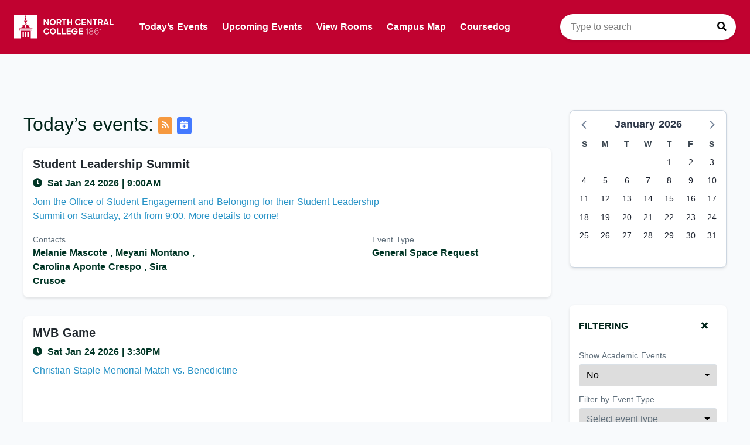

--- FILE ---
content_type: text/html; charset=utf-8
request_url: https://events.northcentralcollege.edu/?timeframe=daily&cal=12&date=2021-11-13
body_size: 106019
content:
<!doctype html>
<html data-n-head-ssr lang="en" data-n-head="%7B%22lang%22:%7B%22ssr%22:%22en%22%7D%7D">
  <head >
    <meta data-n-head="ssr" data-hid="sentry-trace" name="sentry-trace" content="a630a46e03cb46139b54e853952be3d3-a6ab380890969083-0"><meta data-n-head="ssr" data-hid="sentry-baggage" name="baggage" content="sentry-environment=production,sentry-release=2026-01-18T20%3A52%3A09.892Z,sentry-public_key=02cefb77981f13916a28674dd76ece6c,sentry-trace_id=a630a46e03cb46139b54e853952be3d3,sentry-sample_rate=0.01,sentry-transaction=GET%20%2F,sentry-sampled=false"><meta data-n-head="ssr" data-hid="charset" charset="utf-8"><meta data-n-head="ssr" data-hid="viewport" name="viewport" content="width=device-width, initial-scale=1"><meta data-n-head="ssr" data-hid="mobile-web-app-capable" name="mobile-web-app-capable" content="yes"><meta data-n-head="ssr" data-hid="apple-mobile-web-app-title" name="apple-mobile-web-app-title" content="coursedog-events"><meta data-n-head="ssr" charset="utf-8"><meta data-n-head="ssr" name="author" content="North Central College Events Calendar"><meta data-n-head="ssr" name="viewport" content="width=device-width, initial-scale=1"><meta data-n-head="ssr" data-hid="og:title" name="og:title" content="North Central College Event Calendar"><meta data-n-head="ssr" data-hid="og:site_name" name="og:site_name" content="North Central College Events Calendar"><meta data-n-head="ssr" data-hid="og:url" name="og:url" content="northcentral_colleague_ethos-events.coursedog.com"><meta data-n-head="ssr" data-hid="og:description" name="og:description" content=""><meta data-n-head="ssr" data-hid="og:type" name="og:type" content="website"><meta data-n-head="ssr" data-hid="og:image" name="og:image" content="https://coursedog-images-public.s3.us-east-2.amazonaws.com/northcentral_colleague_ethos/Favicon.png"><meta data-n-head="ssr" data-hid="description" name="description" content="Find Events"><title>Today’s Events: North Central College Events Calendar</title><link data-n-head="ssr" rel="manifest" href="/_nuxt/manifest.c256742a.json" data-hid="manifest"><link data-n-head="ssr" rel="icon" type="image/x-icon" href="https://coursedog-images-public.s3.us-east-2.amazonaws.com/northcentral_colleague_ethos/Favicon.png"><script data-n-head="ssr" data-hid="newRelic" type="text/javascript" charset="utf-8">;window.NREUM||(NREUM={});NREUM.init={distributed_tracing:{enabled:true},privacy:{cookies_enabled:false},ajax:{deny_list:["bam.nr-data.net"]}};
window.NREUM||(NREUM={}),__nr_require=function(t,e,n){function r(n){if(!e[n]){var o=e[n]={exports:{}};t[n][0].call(o.exports,function(e){var o=t[n][1][e];return r(o||e)},o,o.exports)}return e[n].exports}if("function"==typeof __nr_require)return __nr_require;for(var o=0;o<n.length;o++)r(n[o]);return r}({1:[function(t,e,n){function r(t){try{s.console&&console.log(t)}catch(e){}}var o,i=t("ee"),a=t(32),s={};try{o=localStorage.getItem("__nr_flags").split(","),console&&"function"==typeof console.log&&(s.console=!0,o.indexOf("dev")!==-1&&(s.dev=!0),o.indexOf("nr_dev")!==-1&&(s.nrDev=!0))}catch(c){}s.nrDev&&i.on("internal-error",function(t){r(t.stack)}),s.dev&&i.on("fn-err",function(t,e,n){r(n.stack)}),s.dev&&(r("NR AGENT IN DEVELOPMENT MODE"),r("flags: "+a(s,function(t,e){return t}).join(", ")))},{}],2:[function(t,e,n){function r(t,e,n,r,s){try{l?l-=1:o(s||new UncaughtException(t,e,n),!0)}catch(f){try{i("ierr",[f,c.now(),!0])}catch(d){}}return"function"==typeof u&&u.apply(this,a(arguments))}function UncaughtException(t,e,n){this.message=t||"Uncaught error with no additional information",this.sourceURL=e,this.line=n}function o(t,e){var n=e?null:c.now();i("err",[t,n])}var i=t("handle"),a=t(33),s=t("ee"),c=t("loader"),f=t("gos"),u=window.onerror,d=!1,p="nr@seenError";if(!c.disabled){var l=0;c.features.err=!0,t(1),window.onerror=r;try{throw new Error}catch(h){"stack"in h&&(t(14),t(13),"addEventListener"in window&&t(7),c.xhrWrappable&&t(15),d=!0)}s.on("fn-start",function(t,e,n){d&&(l+=1)}),s.on("fn-err",function(t,e,n){d&&!n[p]&&(f(n,p,function(){return!0}),this.thrown=!0,o(n))}),s.on("fn-end",function(){d&&!this.thrown&&l>0&&(l-=1)}),s.on("internal-error",function(t){i("ierr",[t,c.now(),!0])})}},{}],3:[function(t,e,n){var r=t("loader");r.disabled||(r.features.ins=!0)},{}],4:[function(t,e,n){function r(){U++,L=g.hash,this[u]=y.now()}function o(){U--,g.hash!==L&&i(0,!0);var t=y.now();this[h]=~~this[h]+t-this[u],this[d]=t}function i(t,e){E.emit("newURL",[""+g,e])}function a(t,e){t.on(e,function(){this[e]=y.now()})}var s="-start",c="-end",f="-body",u="fn"+s,d="fn"+c,p="cb"+s,l="cb"+c,h="jsTime",m="fetch",v="addEventListener",w=window,g=w.location,y=t("loader");if(w[v]&&y.xhrWrappable&&!y.disabled){var x=t(11),b=t(12),E=t(9),R=t(7),O=t(14),T=t(8),S=t(15),P=t(10),M=t("ee"),C=M.get("tracer"),N=t(23);t(17),y.features.spa=!0;var L,U=0;M.on(u,r),b.on(p,r),P.on(p,r),M.on(d,o),b.on(l,o),P.on(l,o),M.buffer([u,d,"xhr-resolved"]),R.buffer([u]),O.buffer(["setTimeout"+c,"clearTimeout"+s,u]),S.buffer([u,"new-xhr","send-xhr"+s]),T.buffer([m+s,m+"-done",m+f+s,m+f+c]),E.buffer(["newURL"]),x.buffer([u]),b.buffer(["propagate",p,l,"executor-err","resolve"+s]),C.buffer([u,"no-"+u]),P.buffer(["new-jsonp","cb-start","jsonp-error","jsonp-end"]),a(T,m+s),a(T,m+"-done"),a(P,"new-jsonp"),a(P,"jsonp-end"),a(P,"cb-start"),E.on("pushState-end",i),E.on("replaceState-end",i),w[v]("hashchange",i,N(!0)),w[v]("load",i,N(!0)),w[v]("popstate",function(){i(0,U>1)},N(!0))}},{}],5:[function(t,e,n){function r(){var t=new PerformanceObserver(function(t,e){var n=t.getEntries();s(v,[n])});try{t.observe({entryTypes:["resource"]})}catch(e){}}function o(t){if(s(v,[window.performance.getEntriesByType(w)]),window.performance["c"+p])try{window.performance[h](m,o,!1)}catch(t){}else try{window.performance[h]("webkit"+m,o,!1)}catch(t){}}function i(t){}if(window.performance&&window.performance.timing&&window.performance.getEntriesByType){var a=t("ee"),s=t("handle"),c=t(14),f=t(13),u=t(6),d=t(23),p="learResourceTimings",l="addEventListener",h="removeEventListener",m="resourcetimingbufferfull",v="bstResource",w="resource",g="-start",y="-end",x="fn"+g,b="fn"+y,E="bstTimer",R="pushState",O=t("loader");if(!O.disabled){O.features.stn=!0,t(9),"addEventListener"in window&&t(7);var T=NREUM.o.EV;a.on(x,function(t,e){var n=t[0];n instanceof T&&(this.bstStart=O.now())}),a.on(b,function(t,e){var n=t[0];n instanceof T&&s("bst",[n,e,this.bstStart,O.now()])}),c.on(x,function(t,e,n){this.bstStart=O.now(),this.bstType=n}),c.on(b,function(t,e){s(E,[e,this.bstStart,O.now(),this.bstType])}),f.on(x,function(){this.bstStart=O.now()}),f.on(b,function(t,e){s(E,[e,this.bstStart,O.now(),"requestAnimationFrame"])}),a.on(R+g,function(t){this.time=O.now(),this.startPath=location.pathname+location.hash}),a.on(R+y,function(t){s("bstHist",[location.pathname+location.hash,this.startPath,this.time])}),u()?(s(v,[window.performance.getEntriesByType("resource")]),r()):l in window.performance&&(window.performance["c"+p]?window.performance[l](m,o,d(!1)):window.performance[l]("webkit"+m,o,d(!1))),document[l]("scroll",i,d(!1)),document[l]("keypress",i,d(!1)),document[l]("click",i,d(!1))}}},{}],6:[function(t,e,n){e.exports=function(){return"PerformanceObserver"in window&&"function"==typeof window.PerformanceObserver}},{}],7:[function(t,e,n){function r(t){for(var e=t;e&&!e.hasOwnProperty(u);)e=Object.getPrototypeOf(e);e&&o(e)}function o(t){s.inPlace(t,[u,d],"-",i)}function i(t,e){return t[1]}var a=t("ee").get("events"),s=t("wrap-function")(a,!0),c=t("gos"),f=XMLHttpRequest,u="addEventListener",d="removeEventListener";e.exports=a,"getPrototypeOf"in Object?(r(document),r(window),r(f.prototype)):f.prototype.hasOwnProperty(u)&&(o(window),o(f.prototype)),a.on(u+"-start",function(t,e){var n=t[1];if(null!==n&&("function"==typeof n||"object"==typeof n)){var r=c(n,"nr@wrapped",function(){function t(){if("function"==typeof n.handleEvent)return n.handleEvent.apply(n,arguments)}var e={object:t,"function":n}[typeof n];return e?s(e,"fn-",null,e.name||"anonymous"):n});this.wrapped=t[1]=r}}),a.on(d+"-start",function(t){t[1]=this.wrapped||t[1]})},{}],8:[function(t,e,n){function r(t,e,n){var r=t[e];"function"==typeof r&&(t[e]=function(){var t=i(arguments),e={};o.emit(n+"before-start",[t],e);var a;e[m]&&e[m].dt&&(a=e[m].dt);var s=r.apply(this,t);return o.emit(n+"start",[t,a],s),s.then(function(t){return o.emit(n+"end",[null,t],s),t},function(t){throw o.emit(n+"end",[t],s),t})})}var o=t("ee").get("fetch"),i=t(33),a=t(32);e.exports=o;var s=window,c="fetch-",f=c+"body-",u=["arrayBuffer","blob","json","text","formData"],d=s.Request,p=s.Response,l=s.fetch,h="prototype",m="nr@context";d&&p&&l&&(a(u,function(t,e){r(d[h],e,f),r(p[h],e,f)}),r(s,"fetch",c),o.on(c+"end",function(t,e){var n=this;if(e){var r=e.headers.get("content-length");null!==r&&(n.rxSize=r),o.emit(c+"done",[null,e],n)}else o.emit(c+"done",[t],n)}))},{}],9:[function(t,e,n){var r=t("ee").get("history"),o=t("wrap-function")(r);e.exports=r;var i=window.history&&window.history.constructor&&window.history.constructor.prototype,a=window.history;i&&i.pushState&&i.replaceState&&(a=i),o.inPlace(a,["pushState","replaceState"],"-")},{}],10:[function(t,e,n){function r(t){function e(){f.emit("jsonp-end",[],l),t.removeEventListener("load",e,c(!1)),t.removeEventListener("error",n,c(!1))}function n(){f.emit("jsonp-error",[],l),f.emit("jsonp-end",[],l),t.removeEventListener("load",e,c(!1)),t.removeEventListener("error",n,c(!1))}var r=t&&"string"==typeof t.nodeName&&"script"===t.nodeName.toLowerCase();if(r){var o="function"==typeof t.addEventListener;if(o){var a=i(t.src);if(a){var d=s(a),p="function"==typeof d.parent[d.key];if(p){var l={};u.inPlace(d.parent,[d.key],"cb-",l),t.addEventListener("load",e,c(!1)),t.addEventListener("error",n,c(!1)),f.emit("new-jsonp",[t.src],l)}}}}}function o(){return"addEventListener"in window}function i(t){var e=t.match(d);return e?e[1]:null}function a(t,e){var n=t.match(l),r=n[1],o=n[3];return o?a(o,e[r]):e[r]}function s(t){var e=t.match(p);return e&&e.length>=3?{key:e[2],parent:a(e[1],window)}:{key:t,parent:window}}var c=t(23),f=t("ee").get("jsonp"),u=t("wrap-function")(f);if(e.exports=f,o()){var d=/[?&](?:callback|cb)=([^&#]+)/,p=/(.*)\.([^.]+)/,l=/^(\w+)(\.|$)(.*)$/,h=["appendChild","insertBefore","replaceChild"];Node&&Node.prototype&&Node.prototype.appendChild?u.inPlace(Node.prototype,h,"dom-"):(u.inPlace(HTMLElement.prototype,h,"dom-"),u.inPlace(HTMLHeadElement.prototype,h,"dom-"),u.inPlace(HTMLBodyElement.prototype,h,"dom-")),f.on("dom-start",function(t){r(t[0])})}},{}],11:[function(t,e,n){var r=t("ee").get("mutation"),o=t("wrap-function")(r),i=NREUM.o.MO;e.exports=r,i&&(window.MutationObserver=function(t){return this instanceof i?new i(o(t,"fn-")):i.apply(this,arguments)},MutationObserver.prototype=i.prototype)},{}],12:[function(t,e,n){function r(t){var e=i.context(),n=s(t,"executor-",e,null,!1),r=new f(n);return i.context(r).getCtx=function(){return e},r}var o=t("wrap-function"),i=t("ee").get("promise"),a=t("ee").getOrSetContext,s=o(i),c=t(32),f=NREUM.o.PR;e.exports=i,f&&(window.Promise=r,["all","race"].forEach(function(t){var e=f[t];f[t]=function(n){function r(t){return function(){i.emit("propagate",[null,!o],a,!1,!1),o=o||!t}}var o=!1;c(n,function(e,n){Promise.resolve(n).then(r("all"===t),r(!1))});var a=e.apply(f,arguments),s=f.resolve(a);return s}}),["resolve","reject"].forEach(function(t){var e=f[t];f[t]=function(t){var n=e.apply(f,arguments);return t!==n&&i.emit("propagate",[t,!0],n,!1,!1),n}}),f.prototype["catch"]=function(t){return this.then(null,t)},f.prototype=Object.create(f.prototype,{constructor:{value:r}}),c(Object.getOwnPropertyNames(f),function(t,e){try{r[e]=f[e]}catch(n){}}),o.wrapInPlace(f.prototype,"then",function(t){return function(){var e=this,n=o.argsToArray.apply(this,arguments),r=a(e);r.promise=e,n[0]=s(n[0],"cb-",r,null,!1),n[1]=s(n[1],"cb-",r,null,!1);var c=t.apply(this,n);return r.nextPromise=c,i.emit("propagate",[e,!0],c,!1,!1),c}}),i.on("executor-start",function(t){t[0]=s(t[0],"resolve-",this,null,!1),t[1]=s(t[1],"resolve-",this,null,!1)}),i.on("executor-err",function(t,e,n){t[1](n)}),i.on("cb-end",function(t,e,n){i.emit("propagate",[n,!0],this.nextPromise,!1,!1)}),i.on("propagate",function(t,e,n){this.getCtx&&!e||(this.getCtx=function(){if(t instanceof Promise)var e=i.context(t);return e&&e.getCtx?e.getCtx():this})}),r.toString=function(){return""+f})},{}],13:[function(t,e,n){var r=t("ee").get("raf"),o=t("wrap-function")(r),i="equestAnimationFrame";e.exports=r,o.inPlace(window,["r"+i,"mozR"+i,"webkitR"+i,"msR"+i],"raf-"),r.on("raf-start",function(t){t[0]=o(t[0],"fn-")})},{}],14:[function(t,e,n){function r(t,e,n){t[0]=a(t[0],"fn-",null,n)}function o(t,e,n){this.method=n,this.timerDuration=isNaN(t[1])?0:+t[1],t[0]=a(t[0],"fn-",this,n)}var i=t("ee").get("timer"),a=t("wrap-function")(i),s="setTimeout",c="setInterval",f="clearTimeout",u="-start",d="-";e.exports=i,a.inPlace(window,[s,"setImmediate"],s+d),a.inPlace(window,[c],c+d),a.inPlace(window,[f,"clearImmediate"],f+d),i.on(c+u,r),i.on(s+u,o)},{}],15:[function(t,e,n){function r(t,e){d.inPlace(e,["onreadystatechange"],"fn-",s)}function o(){var t=this,e=u.context(t);t.readyState>3&&!e.resolved&&(e.resolved=!0,u.emit("xhr-resolved",[],t)),d.inPlace(t,y,"fn-",s)}function i(t){x.push(t),m&&(E?E.then(a):w?w(a):(R=-R,O.data=R))}function a(){for(var t=0;t<x.length;t++)r([],x[t]);x.length&&(x=[])}function s(t,e){return e}function c(t,e){for(var n in t)e[n]=t[n];return e}t(7);var f=t("ee"),u=f.get("xhr"),d=t("wrap-function")(u),p=t(23),l=NREUM.o,h=l.XHR,m=l.MO,v=l.PR,w=l.SI,g="readystatechange",y=["onload","onerror","onabort","onloadstart","onloadend","onprogress","ontimeout"],x=[];e.exports=u;var b=window.XMLHttpRequest=function(t){var e=new h(t);try{u.emit("new-xhr",[e],e),e.addEventListener(g,o,p(!1))}catch(n){try{u.emit("internal-error",[n])}catch(r){}}return e};if(c(h,b),b.prototype=h.prototype,d.inPlace(b.prototype,["open","send"],"-xhr-",s),u.on("send-xhr-start",function(t,e){r(t,e),i(e)}),u.on("open-xhr-start",r),m){var E=v&&v.resolve();if(!w&&!v){var R=1,O=document.createTextNode(R);new m(a).observe(O,{characterData:!0})}}else f.on("fn-end",function(t){t[0]&&t[0].type===g||a()})},{}],16:[function(t,e,n){function r(t){if(!s(t))return null;var e=window.NREUM;if(!e.loader_config)return null;var n=(e.loader_config.accountID||"").toString()||null,r=(e.loader_config.agentID||"").toString()||null,f=(e.loader_config.trustKey||"").toString()||null;if(!n||!r)return null;var h=l.generateSpanId(),m=l.generateTraceId(),v=Date.now(),w={spanId:h,traceId:m,timestamp:v};return(t.sameOrigin||c(t)&&p())&&(w.traceContextParentHeader=o(h,m),w.traceContextStateHeader=i(h,v,n,r,f)),(t.sameOrigin&&!u()||!t.sameOrigin&&c(t)&&d())&&(w.newrelicHeader=a(h,m,v,n,r,f)),w}function o(t,e){return"00-"+e+"-"+t+"-01"}function i(t,e,n,r,o){var i=0,a="",s=1,c="",f="";return o+"@nr="+i+"-"+s+"-"+n+"-"+r+"-"+t+"-"+a+"-"+c+"-"+f+"-"+e}function a(t,e,n,r,o,i){var a="btoa"in window&&"function"==typeof window.btoa;if(!a)return null;var s={v:[0,1],d:{ty:"Browser",ac:r,ap:o,id:t,tr:e,ti:n}};return i&&r!==i&&(s.d.tk=i),btoa(JSON.stringify(s))}function s(t){return f()&&c(t)}function c(t){var e=!1,n={};if("init"in NREUM&&"distributed_tracing"in NREUM.init&&(n=NREUM.init.distributed_tracing),t.sameOrigin)e=!0;else if(n.allowed_origins instanceof Array)for(var r=0;r<n.allowed_origins.length;r++){var o=h(n.allowed_origins[r]);if(t.hostname===o.hostname&&t.protocol===o.protocol&&t.port===o.port){e=!0;break}}return e}function f(){return"init"in NREUM&&"distributed_tracing"in NREUM.init&&!!NREUM.init.distributed_tracing.enabled}function u(){return"init"in NREUM&&"distributed_tracing"in NREUM.init&&!!NREUM.init.distributed_tracing.exclude_newrelic_header}function d(){return"init"in NREUM&&"distributed_tracing"in NREUM.init&&NREUM.init.distributed_tracing.cors_use_newrelic_header!==!1}function p(){return"init"in NREUM&&"distributed_tracing"in NREUM.init&&!!NREUM.init.distributed_tracing.cors_use_tracecontext_headers}var l=t(29),h=t(18);e.exports={generateTracePayload:r,shouldGenerateTrace:s}},{}],17:[function(t,e,n){function r(t){var e=this.params,n=this.metrics;if(!this.ended){this.ended=!0;for(var r=0;r<p;r++)t.removeEventListener(d[r],this.listener,!1);return e.protocol&&"data"===e.protocol?void g("Ajax/DataUrl/Excluded"):void(e.aborted||(n.duration=a.now()-this.startTime,this.loadCaptureCalled||4!==t.readyState?null==e.status&&(e.status=0):i(this,t),n.cbTime=this.cbTime,s("xhr",[e,n,this.startTime,this.endTime,"xhr"],this)))}}function o(t,e){var n=c(e),r=t.params;r.hostname=n.hostname,r.port=n.port,r.protocol=n.protocol,r.host=n.hostname+":"+n.port,r.pathname=n.pathname,t.parsedOrigin=n,t.sameOrigin=n.sameOrigin}function i(t,e){t.params.status=e.status;var n=v(e,t.lastSize);if(n&&(t.metrics.rxSize=n),t.sameOrigin){var r=e.getResponseHeader("X-NewRelic-App-Data");r&&(t.params.cat=r.split(", ").pop())}t.loadCaptureCalled=!0}var a=t("loader");if(a.xhrWrappable&&!a.disabled){var s=t("handle"),c=t(18),f=t(16).generateTracePayload,u=t("ee"),d=["load","error","abort","timeout"],p=d.length,l=t("id"),h=t(24),m=t(22),v=t(19),w=t(23),g=t(25).recordSupportability,y=NREUM.o.REQ,x=window.XMLHttpRequest;a.features.xhr=!0,t(15),t(8),u.on("new-xhr",function(t){var e=this;e.totalCbs=0,e.called=0,e.cbTime=0,e.end=r,e.ended=!1,e.xhrGuids={},e.lastSize=null,e.loadCaptureCalled=!1,e.params=this.params||{},e.metrics=this.metrics||{},t.addEventListener("load",function(n){i(e,t)},w(!1)),h&&(h>34||h<10)||t.addEventListener("progress",function(t){e.lastSize=t.loaded},w(!1))}),u.on("open-xhr-start",function(t){this.params={method:t[0]},o(this,t[1]),this.metrics={}}),u.on("open-xhr-end",function(t,e){"loader_config"in NREUM&&"xpid"in NREUM.loader_config&&this.sameOrigin&&e.setRequestHeader("X-NewRelic-ID",NREUM.loader_config.xpid);var n=f(this.parsedOrigin);if(n){var r=!1;n.newrelicHeader&&(e.setRequestHeader("newrelic",n.newrelicHeader),r=!0),n.traceContextParentHeader&&(e.setRequestHeader("traceparent",n.traceContextParentHeader),n.traceContextStateHeader&&e.setRequestHeader("tracestate",n.traceContextStateHeader),r=!0),r&&(this.dt=n)}}),u.on("send-xhr-start",function(t,e){var n=this.metrics,r=t[0],o=this;if(n&&r){var i=m(r);i&&(n.txSize=i)}this.startTime=a.now(),this.listener=function(t){try{"abort"!==t.type||o.loadCaptureCalled||(o.params.aborted=!0),("load"!==t.type||o.called===o.totalCbs&&(o.onloadCalled||"function"!=typeof e.onload))&&o.end(e)}catch(n){try{u.emit("internal-error",[n])}catch(r){}}};for(var s=0;s<p;s++)e.addEventListener(d[s],this.listener,w(!1))}),u.on("xhr-cb-time",function(t,e,n){this.cbTime+=t,e?this.onloadCalled=!0:this.called+=1,this.called!==this.totalCbs||!this.onloadCalled&&"function"==typeof n.onload||this.end(n)}),u.on("xhr-load-added",function(t,e){var n=""+l(t)+!!e;this.xhrGuids&&!this.xhrGuids[n]&&(this.xhrGuids[n]=!0,this.totalCbs+=1)}),u.on("xhr-load-removed",function(t,e){var n=""+l(t)+!!e;this.xhrGuids&&this.xhrGuids[n]&&(delete this.xhrGuids[n],this.totalCbs-=1)}),u.on("xhr-resolved",function(){this.endTime=a.now()}),u.on("addEventListener-end",function(t,e){e instanceof x&&"load"===t[0]&&u.emit("xhr-load-added",[t[1],t[2]],e)}),u.on("removeEventListener-end",function(t,e){e instanceof x&&"load"===t[0]&&u.emit("xhr-load-removed",[t[1],t[2]],e)}),u.on("fn-start",function(t,e,n){e instanceof x&&("onload"===n&&(this.onload=!0),("load"===(t[0]&&t[0].type)||this.onload)&&(this.xhrCbStart=a.now()))}),u.on("fn-end",function(t,e){this.xhrCbStart&&u.emit("xhr-cb-time",[a.now()-this.xhrCbStart,this.onload,e],e)}),u.on("fetch-before-start",function(t){function e(t,e){var n=!1;return e.newrelicHeader&&(t.set("newrelic",e.newrelicHeader),n=!0),e.traceContextParentHeader&&(t.set("traceparent",e.traceContextParentHeader),e.traceContextStateHeader&&t.set("tracestate",e.traceContextStateHeader),n=!0),n}var n,r=t[1]||{};"string"==typeof t[0]?n=t[0]:t[0]&&t[0].url?n=t[0].url:window.URL&&t[0]&&t[0]instanceof URL&&(n=t[0].href),n&&(this.parsedOrigin=c(n),this.sameOrigin=this.parsedOrigin.sameOrigin);var o=f(this.parsedOrigin);if(o&&(o.newrelicHeader||o.traceContextParentHeader))if("string"==typeof t[0]||window.URL&&t[0]&&t[0]instanceof URL){var i={};for(var a in r)i[a]=r[a];i.headers=new Headers(r.headers||{}),e(i.headers,o)&&(this.dt=o),t.length>1?t[1]=i:t.push(i)}else t[0]&&t[0].headers&&e(t[0].headers,o)&&(this.dt=o)}),u.on("fetch-start",function(t,e){this.params={},this.metrics={},this.startTime=a.now(),this.dt=e,t.length>=1&&(this.target=t[0]),t.length>=2&&(this.opts=t[1]);var n,r=this.opts||{},i=this.target;if("string"==typeof i?n=i:"object"==typeof i&&i instanceof y?n=i.url:window.URL&&"object"==typeof i&&i instanceof URL&&(n=i.href),o(this,n),"data"!==this.params.protocol){var s=(""+(i&&i instanceof y&&i.method||r.method||"GET")).toUpperCase();this.params.method=s,this.txSize=m(r.body)||0}}),u.on("fetch-done",function(t,e){if(this.endTime=a.now(),this.params||(this.params={}),"data"===this.params.protocol)return void g("Ajax/DataUrl/Excluded");this.params.status=e?e.status:0;var n;"string"==typeof this.rxSize&&this.rxSize.length>0&&(n=+this.rxSize);var r={txSize:this.txSize,rxSize:n,duration:a.now()-this.startTime};s("xhr",[this.params,r,this.startTime,this.endTime,"fetch"],this)})}},{}],18:[function(t,e,n){var r={};e.exports=function(t){if(t in r)return r[t];if(0===(t||"").indexOf("data:"))return{protocol:"data"};var e=document.createElement("a"),n=window.location,o={};e.href=t,o.port=e.port;var i=e.href.split("://");!o.port&&i[1]&&(o.port=i[1].split("/")[0].split("@").pop().split(":")[1]),o.port&&"0"!==o.port||(o.port="https"===i[0]?"443":"80"),o.hostname=e.hostname||n.hostname,o.pathname=e.pathname,o.protocol=i[0],"/"!==o.pathname.charAt(0)&&(o.pathname="/"+o.pathname);var a=!e.protocol||":"===e.protocol||e.protocol===n.protocol,s=e.hostname===document.domain&&e.port===n.port;return o.sameOrigin=a&&(!e.hostname||s),"/"===o.pathname&&(r[t]=o),o}},{}],19:[function(t,e,n){function r(t,e){var n=t.responseType;return"json"===n&&null!==e?e:"arraybuffer"===n||"blob"===n||"json"===n?o(t.response):"text"===n||""===n||void 0===n?o(t.responseText):void 0}var o=t(22);e.exports=r},{}],20:[function(t,e,n){function r(){}function o(t,e,n,r){return function(){return u.recordSupportability("API/"+e+"/called"),i(t+e,[f.now()].concat(s(arguments)),n?null:this,r),n?void 0:this}}var i=t("handle"),a=t(32),s=t(33),c=t("ee").get("tracer"),f=t("loader"),u=t(25),d=NREUM;"undefined"==typeof window.newrelic&&(newrelic=d);var p=["setPageViewName","setCustomAttribute","setErrorHandler","finished","addToTrace","inlineHit","addRelease"],l="api-",h=l+"ixn-";a(p,function(t,e){d[e]=o(l,e,!0,"api")}),d.addPageAction=o(l,"addPageAction",!0),d.setCurrentRouteName=o(l,"routeName",!0),e.exports=newrelic,d.interaction=function(){return(new r).get()};var m=r.prototype={createTracer:function(t,e){var n={},r=this,o="function"==typeof e;return i(h+"tracer",[f.now(),t,n],r),function(){if(c.emit((o?"":"no-")+"fn-start",[f.now(),r,o],n),o)try{return e.apply(this,arguments)}catch(t){throw c.emit("fn-err",[arguments,this,t],n),t}finally{c.emit("fn-end",[f.now()],n)}}}};a("actionText,setName,setAttribute,save,ignore,onEnd,getContext,end,get".split(","),function(t,e){m[e]=o(h,e)}),newrelic.noticeError=function(t,e){"string"==typeof t&&(t=new Error(t)),u.recordSupportability("API/noticeError/called"),i("err",[t,f.now(),!1,e])}},{}],21:[function(t,e,n){function r(t){if(NREUM.init){for(var e=NREUM.init,n=t.split("."),r=0;r<n.length-1;r++)if(e=e[n[r]],"object"!=typeof e)return;return e=e[n[n.length-1]]}}e.exports={getConfiguration:r}},{}],22:[function(t,e,n){e.exports=function(t){if("string"==typeof t&&t.length)return t.length;if("object"==typeof t){if("undefined"!=typeof ArrayBuffer&&t instanceof ArrayBuffer&&t.byteLength)return t.byteLength;if("undefined"!=typeof Blob&&t instanceof Blob&&t.size)return t.size;if(!("undefined"!=typeof FormData&&t instanceof FormData))try{return JSON.stringify(t).length}catch(e){return}}}},{}],23:[function(t,e,n){var r=!1;try{var o=Object.defineProperty({},"passive",{get:function(){r=!0}});window.addEventListener("testPassive",null,o),window.removeEventListener("testPassive",null,o)}catch(i){}e.exports=function(t){return r?{passive:!0,capture:!!t}:!!t}},{}],24:[function(t,e,n){var r=0,o=navigator.userAgent.match(/Firefox[\/\s](\d+\.\d+)/);o&&(r=+o[1]),e.exports=r},{}],25:[function(t,e,n){function r(t,e){var n=[a,t,{name:t},e];return i("storeMetric",n,null,"api"),n}function o(t,e){var n=[s,t,{name:t},e];return i("storeEventMetrics",n,null,"api"),n}var i=t("handle"),a="sm",s="cm";e.exports={constants:{SUPPORTABILITY_METRIC:a,CUSTOM_METRIC:s},recordSupportability:r,recordCustom:o}},{}],26:[function(t,e,n){function r(){return s.exists&&performance.now?Math.round(performance.now()):(i=Math.max((new Date).getTime(),i))-a}function o(){return i}var i=(new Date).getTime(),a=i,s=t(34);e.exports=r,e.exports.offset=a,e.exports.getLastTimestamp=o},{}],27:[function(t,e,n){function r(t){return!(!t||!t.protocol||"file:"===t.protocol)}e.exports=r},{}],28:[function(t,e,n){function r(t,e){var n=t.getEntries();n.forEach(function(t){"first-paint"===t.name?l("timing",["fp",Math.floor(t.startTime)]):"first-contentful-paint"===t.name&&l("timing",["fcp",Math.floor(t.startTime)])})}function o(t,e){var n=t.getEntries();if(n.length>0){var r=n[n.length-1];if(f&&f<r.startTime)return;var o=[r],i=a({});i&&o.push(i),l("lcp",o)}}function i(t){t.getEntries().forEach(function(t){t.hadRecentInput||l("cls",[t])})}function a(t){var e=navigator.connection||navigator.mozConnection||navigator.webkitConnection;if(e)return e.type&&(t["net-type"]=e.type),e.effectiveType&&(t["net-etype"]=e.effectiveType),e.rtt&&(t["net-rtt"]=e.rtt),e.downlink&&(t["net-dlink"]=e.downlink),t}function s(t){if(t instanceof w&&!y){var e=Math.round(t.timeStamp),n={type:t.type};a(n),e<=h.now()?n.fid=h.now()-e:e>h.offset&&e<=Date.now()?(e-=h.offset,n.fid=h.now()-e):e=h.now(),y=!0,l("timing",["fi",e,n])}}function c(t){"hidden"===t&&(f=h.now(),l("pageHide",[f]))}if(!("init"in NREUM&&"page_view_timing"in NREUM.init&&"enabled"in NREUM.init.page_view_timing&&NREUM.init.page_view_timing.enabled===!1)){var f,u,d,p,l=t("handle"),h=t("loader"),m=t(31),v=t(23),w=NREUM.o.EV;if("PerformanceObserver"in window&&"function"==typeof window.PerformanceObserver){u=new PerformanceObserver(r);try{u.observe({entryTypes:["paint"]})}catch(g){}d=new PerformanceObserver(o);try{d.observe({entryTypes:["largest-contentful-paint"]})}catch(g){}p=new PerformanceObserver(i);try{p.observe({type:"layout-shift",buffered:!0})}catch(g){}}if("addEventListener"in document){var y=!1,x=["click","keydown","mousedown","pointerdown","touchstart"];x.forEach(function(t){document.addEventListener(t,s,v(!1))})}m(c)}},{}],29:[function(t,e,n){function r(){function t(){return e?15&e[n++]:16*Math.random()|0}var e=null,n=0,r=window.crypto||window.msCrypto;r&&r.getRandomValues&&(e=r.getRandomValues(new Uint8Array(31)));for(var o,i="xxxxxxxx-xxxx-4xxx-yxxx-xxxxxxxxxxxx",a="",s=0;s<i.length;s++)o=i[s],"x"===o?a+=t().toString(16):"y"===o?(o=3&t()|8,a+=o.toString(16)):a+=o;return a}function o(){return a(16)}function i(){return a(32)}function a(t){function e(){return n?15&n[r++]:16*Math.random()|0}var n=null,r=0,o=window.crypto||window.msCrypto;o&&o.getRandomValues&&Uint8Array&&(n=o.getRandomValues(new Uint8Array(31)));for(var i=[],a=0;a<t;a++)i.push(e().toString(16));return i.join("")}e.exports={generateUuid:r,generateSpanId:o,generateTraceId:i}},{}],30:[function(t,e,n){function r(t,e){if(!o)return!1;if(t!==o)return!1;if(!e)return!0;if(!i)return!1;for(var n=i.split("."),r=e.split("."),a=0;a<r.length;a++)if(r[a]!==n[a])return!1;return!0}var o=null,i=null,a=/Version\/(\S+)\s+Safari/;if(navigator.userAgent){var s=navigator.userAgent,c=s.match(a);c&&s.indexOf("Chrome")===-1&&s.indexOf("Chromium")===-1&&(o="Safari",i=c[1])}e.exports={agent:o,version:i,match:r}},{}],31:[function(t,e,n){function r(t){function e(){t(s&&document[s]?document[s]:document[i]?"hidden":"visible")}"addEventListener"in document&&a&&document.addEventListener(a,e,o(!1))}var o=t(23);e.exports=r;var i,a,s;"undefined"!=typeof document.hidden?(i="hidden",a="visibilitychange",s="visibilityState"):"undefined"!=typeof document.msHidden?(i="msHidden",a="msvisibilitychange"):"undefined"!=typeof document.webkitHidden&&(i="webkitHidden",a="webkitvisibilitychange",s="webkitVisibilityState")},{}],32:[function(t,e,n){function r(t,e){var n=[],r="",i=0;for(r in t)o.call(t,r)&&(n[i]=e(r,t[r]),i+=1);return n}var o=Object.prototype.hasOwnProperty;e.exports=r},{}],33:[function(t,e,n){function r(t,e,n){e||(e=0),"undefined"==typeof n&&(n=t?t.length:0);for(var r=-1,o=n-e||0,i=Array(o<0?0:o);++r<o;)i[r]=t[e+r];return i}e.exports=r},{}],34:[function(t,e,n){e.exports={exists:"undefined"!=typeof window.performance&&window.performance.timing&&"undefined"!=typeof window.performance.timing.navigationStart}},{}],ee:[function(t,e,n){function r(){}function o(t){function e(t){return t&&t instanceof r?t:t?f(t,c,a):a()}function n(n,r,o,i,a){if(a!==!1&&(a=!0),!l.aborted||i){t&&a&&t(n,r,o);for(var s=e(o),c=m(n),f=c.length,u=0;u<f;u++)c[u].apply(s,r);var p=d[y[n]];return p&&p.push([x,n,r,s]),s}}function i(t,e){g[t]=m(t).concat(e)}function h(t,e){var n=g[t];if(n)for(var r=0;r<n.length;r++)n[r]===e&&n.splice(r,1)}function m(t){return g[t]||[]}function v(t){return p[t]=p[t]||o(n)}function w(t,e){l.aborted||u(t,function(t,n){e=e||"feature",y[n]=e,e in d||(d[e]=[])})}var g={},y={},x={on:i,addEventListener:i,removeEventListener:h,emit:n,get:v,listeners:m,context:e,buffer:w,abort:s,aborted:!1};return x}function i(t){return f(t,c,a)}function a(){return new r}function s(){(d.api||d.feature)&&(l.aborted=!0,d=l.backlog={})}var c="nr@context",f=t("gos"),u=t(32),d={},p={},l=e.exports=o();e.exports.getOrSetContext=i,l.backlog=d},{}],gos:[function(t,e,n){function r(t,e,n){if(o.call(t,e))return t[e];var r=n();if(Object.defineProperty&&Object.keys)try{return Object.defineProperty(t,e,{value:r,writable:!0,enumerable:!1}),r}catch(i){}return t[e]=r,r}var o=Object.prototype.hasOwnProperty;e.exports=r},{}],handle:[function(t,e,n){function r(t,e,n,r){o.buffer([t],r),o.emit(t,e,n)}var o=t("ee").get("handle");e.exports=r,r.ee=o},{}],id:[function(t,e,n){function r(t){var e=typeof t;return!t||"object"!==e&&"function"!==e?-1:t===window?0:a(t,i,function(){return o++})}var o=1,i="nr@id",a=t("gos");e.exports=r},{}],loader:[function(t,e,n){function r(){if(!S++){var t=T.info=NREUM.info,e=v.getElementsByTagName("script")[0];if(setTimeout(f.abort,3e4),!(t&&t.licenseKey&&t.applicationID&&e))return f.abort();c(R,function(e,n){t[e]||(t[e]=n)});var n=a();s("mark",["onload",n+T.offset],null,"api"),s("timing",["load",n]);var r=v.createElement("script");0===t.agent.indexOf("http://")||0===t.agent.indexOf("https://")?r.src=t.agent:r.src=h+"://"+t.agent,e.parentNode.insertBefore(r,e)}}function o(){"complete"===v.readyState&&i()}function i(){s("mark",["domContent",a()+T.offset],null,"api")}var a=t(26),s=t("handle"),c=t(32),f=t("ee"),u=t(30),d=t(27),p=t(21),l=t(23),h=p.getConfiguration("ssl")===!1?"http":"https",m=window,v=m.document,w="addEventListener",g="attachEvent",y=m.XMLHttpRequest,x=y&&y.prototype,b=!d(m.location);NREUM.o={ST:setTimeout,SI:m.setImmediate,CT:clearTimeout,XHR:y,REQ:m.Request,EV:m.Event,PR:m.Promise,MO:m.MutationObserver};var E=""+location,R={beacon:"bam.nr-data.net",errorBeacon:"bam.nr-data.net",agent:"js-agent.newrelic.com/nr-spa-1215.min.js"},O=y&&x&&x[w]&&!/CriOS/.test(navigator.userAgent),T=e.exports={offset:a.getLastTimestamp(),now:a,origin:E,features:{},xhrWrappable:O,userAgent:u,disabled:b};if(!b){t(20),t(28),v[w]?(v[w]("DOMContentLoaded",i,l(!1)),m[w]("load",r,l(!1))):(v[g]("onreadystatechange",o),m[g]("onload",r)),s("mark",["firstbyte",a.getLastTimestamp()],null,"api");var S=0}},{}],"wrap-function":[function(t,e,n){function r(t,e){function n(e,n,r,c,f){function nrWrapper(){var i,a,u,p;try{a=this,i=d(arguments),u="function"==typeof r?r(i,a):r||{}}catch(l){o([l,"",[i,a,c],u],t)}s(n+"start",[i,a,c],u,f);try{return p=e.apply(a,i)}catch(h){throw s(n+"err",[i,a,h],u,f),h}finally{s(n+"end",[i,a,p],u,f)}}return a(e)?e:(n||(n=""),nrWrapper[p]=e,i(e,nrWrapper,t),nrWrapper)}function r(t,e,r,o,i){r||(r="");var s,c,f,u="-"===r.charAt(0);for(f=0;f<e.length;f++)c=e[f],s=t[c],a(s)||(t[c]=n(s,u?c+r:r,o,c,i))}function s(n,r,i,a){if(!h||e){var s=h;h=!0;try{t.emit(n,r,i,e,a)}catch(c){o([c,n,r,i],t)}h=s}}return t||(t=u),n.inPlace=r,n.flag=p,n}function o(t,e){e||(e=u);try{e.emit("internal-error",t)}catch(n){}}function i(t,e,n){if(Object.defineProperty&&Object.keys)try{var r=Object.keys(t);return r.forEach(function(n){Object.defineProperty(e,n,{get:function(){return t[n]},set:function(e){return t[n]=e,e}})}),e}catch(i){o([i],n)}for(var a in t)l.call(t,a)&&(e[a]=t[a]);return e}function a(t){return!(t&&t instanceof Function&&t.apply&&!t[p])}function s(t,e){var n=e(t);return n[p]=t,i(t,n,u),n}function c(t,e,n){var r=t[e];t[e]=s(r,n)}function f(){for(var t=arguments.length,e=new Array(t),n=0;n<t;++n)e[n]=arguments[n];return e}var u=t("ee"),d=t(33),p="nr@original",l=Object.prototype.hasOwnProperty,h=!1;e.exports=r,e.exports.wrapFunction=s,e.exports.wrapInPlace=c,e.exports.argsToArray=f},{}]},{},["loader",2,17,5,3,4]);
;NREUM.loader_config={accountID:"3462606",trustKey:"3462606",agentID:"1298210983",licenseKey:"NRJS-3b34f5fe10831ff33af",applicationID:"1298210983"}
;NREUM.info={beacon:"bam.nr-data.net",errorBeacon:"bam.nr-data.net",licenseKey:"NRJS-3b34f5fe10831ff33af",applicationID:"1298210983",sa:1}</script><link rel="preload" href="/_nuxt/22cc2c0.js" as="script"><link rel="preload" href="/_nuxt/1b50034.js" as="script"><link rel="preload" href="/_nuxt/24c8ede.js" as="script"><link rel="preload" href="/_nuxt/442e6b9.js" as="script"><link rel="preload" href="/_nuxt/5e39fa0.js" as="script"><link rel="preload" href="/_nuxt/8bcc657.js" as="script"><link rel="preload" href="/_nuxt/d3f1d93.js" as="script"><style data-vue-ssr-id="15ba7704:0 02fc866e:0 1515d950:0 4a0c6432:0 a2c50990:0 c81e33c4:0 b2e11be0:0 dd044f62:0 3ce0de60:0 4d4a2f1b:0 2e7d80fc:0 b3108d2a:0 d5cecad4:0 d0eb020c:0 7c35ac72:0 ea20f890:0">/**
 * This injects Tailwind's base styles, which is a combination of
 * Normalize.css and some additional base styles.
 *
 * You can see the styles here:
 * https://github.com/tailwindcss/tailwindcss/blob/master/css/preflight.css
 *
 * If using `postcss-import`, use this import instead:
 *
 * @import "tailwindcss/preflight";
 */

/*! normalize.css v8.0.1 | MIT License | github.com/necolas/normalize.css */

/* Document
   ========================================================================== */

/**
 * 1. Correct the line height in all browsers.
 * 2. Prevent adjustments of font size after orientation changes in iOS.
 */

html {
  line-height: 1.15; /* 1 */
  -webkit-text-size-adjust: 100%; /* 2 */
}

/* Sections
   ========================================================================== */

/**
 * Remove the margin in all browsers.
 */

body {
  margin: 0;
}

/**
 * Render the `main` element consistently in IE.
 */

main {
  display: block;
}

/**
 * Correct the font size and margin on `h1` elements within `section` and
 * `article` contexts in Chrome, Firefox, and Safari.
 */

h1 {
  font-size: 2em;
  margin: .67em 0;
}

/* Grouping content
   ========================================================================== */

/**
 * 1. Add the correct box sizing in Firefox.
 * 2. Show the overflow in Edge and IE.
 */

hr {
  box-sizing: content-box; /* 1 */
  height: 0; /* 1 */
  overflow: visible; /* 2 */
}

/**
 * 1. Correct the inheritance and scaling of font size in all browsers.
 * 2. Correct the odd `em` font sizing in all browsers.
 */

pre {
  font-family: monospace, monospace; /* 1 */
  font-size: 1em; /* 2 */
}

/* Text-level semantics
   ========================================================================== */

/**
 * Remove the gray background on active links in IE 10.
 */

a {
  background-color: transparent;
}

/**
 * 1. Remove the bottom border in Chrome 57-
 * 2. Add the correct text decoration in Chrome, Edge, IE, Opera, and Safari.
 */

abbr[title] {
  border-bottom: none; /* 1 */
  text-decoration: underline; /* 2 */
  -webkit-text-decoration: underline dotted;
          text-decoration: underline dotted; /* 2 */
}

/**
 * Add the correct font weight in Chrome, Edge, and Safari.
 */

b,
strong {
  font-weight: bolder;
}

/**
 * 1. Correct the inheritance and scaling of font size in all browsers.
 * 2. Correct the odd `em` font sizing in all browsers.
 */

code,
kbd,
samp {
  font-family: monospace, monospace; /* 1 */
  font-size: 1em; /* 2 */
}

/**
 * Add the correct font size in all browsers.
 */

small {
  font-size: 80%;
}

/**
 * Prevent `sub` and `sup` elements from affecting the line height in
 * all browsers.
 */

sub,
sup {
  font-size: 75%;
  line-height: 0;
  position: relative;
  vertical-align: baseline;
}

sub {
  bottom: -0.25em;
}

sup {
  top: -0.5em;
}

/* Embedded content
   ========================================================================== */

/**
 * Remove the border on images inside links in IE 10.
 */

img {
  border-style: none;
}

/* Forms
   ========================================================================== */

/**
 * 1. Change the font styles in all browsers.
 * 2. Remove the margin in Firefox and Safari.
 */

button,
input,
optgroup,
select,
textarea {
  font-family: inherit; /* 1 */
  font-size: 100%; /* 1 */
  line-height: 1.15; /* 1 */
  margin: 0; /* 2 */
}

/**
 * Show the overflow in IE.
 * 1. Show the overflow in Edge.
 */

button,
input {
  /* 1 */
  overflow: visible;
}

/**
 * Remove the inheritance of text transform in Edge, Firefox, and IE.
 * 1. Remove the inheritance of text transform in Firefox.
 */

button,
select {
  /* 1 */
  text-transform: none;
}

/**
 * Correct the inability to style clickable types in iOS and Safari.
 */

button,
[type="button"],
[type="reset"],
[type="submit"] {
  -webkit-appearance: button;
}

/**
 * Remove the inner border and padding in Firefox.
 */

button::-moz-focus-inner,
[type="button"]::-moz-focus-inner,
[type="reset"]::-moz-focus-inner,
[type="submit"]::-moz-focus-inner {
  border-style: none;
  padding: 0;
}

/**
 * Restore the focus styles unset by the previous rule.
 */

button:-moz-focusring,
[type="button"]:-moz-focusring,
[type="reset"]:-moz-focusring,
[type="submit"]:-moz-focusring {
  outline: 1px dotted ButtonText;
}

/**
 * Correct the padding in Firefox.
 */

fieldset {
  padding: .35em .75em .625em;
}

/**
 * 1. Correct the text wrapping in Edge and IE.
 * 2. Correct the color inheritance from `fieldset` elements in IE.
 * 3. Remove the padding so developers are not caught out when they zero out
 *    `fieldset` elements in all browsers.
 */

legend {
  box-sizing: border-box; /* 1 */
  color: inherit; /* 2 */
  display: table; /* 1 */
  max-width: 100%; /* 1 */
  padding: 0; /* 3 */
  white-space: normal; /* 1 */
}

/**
 * Add the correct vertical alignment in Chrome, Firefox, and Opera.
 */

progress {
  vertical-align: baseline;
}

/**
 * Remove the default vertical scrollbar in IE 10+.
 */

textarea {
  overflow: auto;
}

/**
 * 1. Add the correct box sizing in IE 10.
 * 2. Remove the padding in IE 10.
 */

[type="checkbox"],
[type="radio"] {
  box-sizing: border-box; /* 1 */
  padding: 0; /* 2 */
}

/**
 * Correct the cursor style of increment and decrement buttons in Chrome.
 */

[type="number"]::-webkit-inner-spin-button,
[type="number"]::-webkit-outer-spin-button {
  height: auto;
}

/**
 * 1. Correct the odd appearance in Chrome and Safari.
 * 2. Correct the outline style in Safari.
 */

[type="search"] {
  -webkit-appearance: textfield; /* 1 */
  outline-offset: -2px; /* 2 */
}

/**
 * Remove the inner padding in Chrome and Safari on macOS.
 */

[type="search"]::-webkit-search-decoration {
  -webkit-appearance: none;
}

/**
 * 1. Correct the inability to style clickable types in iOS and Safari.
 * 2. Change font properties to `inherit` in Safari.
 */

::-webkit-file-upload-button {
  -webkit-appearance: button; /* 1 */
  font: inherit; /* 2 */
}

/* Interactive
   ========================================================================== */

/*
 * Add the correct display in Edge, IE 10+, and Firefox.
 */

details {
  display: block;
}

/*
 * Add the correct display in all browsers.
 */

summary {
  display: list-item;
}

/* Misc
   ========================================================================== */

/**
 * Add the correct display in IE 10+.
 */

template {
  display: none;
}

/**
 * Add the correct display in IE 10.
 */

[hidden] {
  display: none;
}

/**
 * Manually forked from SUIT CSS Base: https://github.com/suitcss/base
 * A thin layer on top of normalize.css that provides a starting point more
 * suitable for web applications.
 */

/**
 * 1. Prevent padding and border from affecting element width
 * https://goo.gl/pYtbK7
 * 2. Change the default font family in all browsers (opinionated)
 */

html {
  box-sizing: border-box; /* 1 */
  font-family: sans-serif; /* 2 */
}

*,
*::before,
*::after {
  box-sizing: inherit;
}

/**
 * Removes the default spacing and border for appropriate elements.
 */

blockquote,
dl,
dd,
h1,
h2,
h3,
h4,
h5,
h6,
figure,
p,
pre {
  margin: 0;
}

button {
  background: transparent;
  padding: 0;
}

/**
 * Work around a Firefox/IE bug where the transparent `button` background
 * results in a loss of the default `button` focus styles.
 */

button:focus {
  outline: 1px dotted;
  outline: 5px auto -webkit-focus-ring-color;
}

fieldset {
  margin: 0;
  padding: 0;
}

ol,
ul {
  margin: 0;
}

/**
 * Tailwind custom reset styles
 */

/**
 * Allow adding a border to an element by just adding a border-width.
 *
 * By default, the way the browser specifies that an element should have no
 * border is by setting it's border-style to `none` in the user-agent
 * stylesheet.
 *
 * In order to easily add borders to elements by just setting the `border-width`
 * property, we change the default border-style for all elements to `solid`, and
 * use border-width to hide them instead. This way our `border` utilities only
 * need to set the `border-width` property instead of the entire `border`
 * shorthand, making our border utilities much more straightforward to compose.
 *
 * https://github.com/tailwindcss/tailwindcss/pull/116
 */

*,
*::before,
*::after {
  border-width: 0;
  border-style: solid;
  border-color: #dae1e7;
}

/**
 * Undo the `border-style: none` reset that Normalize applies to images so that
 * our `border-{width}` utilities have the expected effect.
 *
 * The Normalize reset is unnecessary for us since we default the border-width
 * to 0 on all elements.
 *
 * https://github.com/tailwindcss/tailwindcss/issues/362
 */

img {
  border-style: solid;
}

textarea {
  resize: vertical;
}

img {
  max-width: 100%;
  height: auto;
}

input::-webkit-input-placeholder,
textarea::-webkit-input-placeholder {
  color: inherit;
  opacity: .5;
}

input::-moz-placeholder,
textarea::-moz-placeholder {
  color: inherit;
  opacity: .5;
}

input::-ms-input-placeholder,
textarea::-ms-input-placeholder {
  color: inherit;
  opacity: .5;
}

input::placeholder,
textarea::placeholder {
  color: inherit;
  opacity: .5;
}

button,
[role="button"] {
  cursor: pointer;
}

table {
  border-collapse: collapse;
}

/**
 * This injects any component classes registered by plugins.
 *
 * If using `postcss-import`, use this import instead:
 *
 * @import "tailwindcss/components";
 */

.container {
  width: 100%;
}

@media (min-width: 576px) {
  .container {
    max-width: 576px;
  }
}

@media (min-width: 768px) {
  .container {
    max-width: 768px;
  }
}

@media (min-width: 992px) {
  .container {
    max-width: 992px;
  }
}

@media (min-width: 1200px) {
  .container {
    max-width: 1200px;
  }
}

/**
 * Here you would add any of your custom component classes; stuff that you'd
 * want loaded *before* the utilities so that the utilities could still
 * override them.
 *
 * Example:
 *
 * .btn { ... }
 * .form-input { ... }
 *
 * Or if using a preprocessor or `postcss-import`:
 *
 * @import "components/buttons";
 * @import "components/forms";
 */

/**
 * This injects all of Tailwind's utility classes, generated based on your
 * config file.
 *
 * If using `postcss-import`, use this import instead:
 *
 * @import "tailwindcss/utilities";
 */

.list-reset {
  list-style: none;
  padding: 0;
}

.appearance-none {
  -webkit-appearance: none;
     -moz-appearance: none;
          appearance: none;
}

.bg-fixed {
  background-attachment: fixed;
}

.bg-local {
  background-attachment: local;
}

.bg-scroll {
  background-attachment: scroll;
}

.bg-transparent {
  background-color: transparent;
}

.bg-theme-darkest {
  background-color: var(--theme-darkest, #202021);
}

.bg-theme-darker {
  background-color: var(--theme-darker, #002419);
}

.bg-theme-dark {
  background-color: var(--theme-dark, #003525);
}

.bg-theme {
  background-color: var(--theme, #00573d);
}

.bg-theme-light {
  background-color: var(--theme-light, #008a61);
}

.bg-theme-lighter {
  background-color: var(--theme-lighter, #98b821);
}

.bg-theme-lightest {
  background-color: var(--theme-lightest, #c6e25d);
}

.bg-theme-navbar-background {
  background-color: var(--theme-navbar-background, #003525);
}

.bg-black {
  background-color: #22292f;
}

.bg-grey-darkest {
  background-color: #3d4852;
}

.bg-grey-darker {
  background-color: #606f7b;
}

.bg-grey-dark {
  background-color: #8795a1;
}

.bg-grey {
  background-color: #b8c2cc;
}

.bg-grey-light {
  background-color: #dae1e7;
}

.bg-grey-lighter {
  background-color: #f1f5f8;
}

.bg-grey-lightest {
  background-color: #f8fafc;
}

.bg-white {
  background-color: #fff;
}

.bg-red-darkest {
  background-color: #3b0d0c;
}

.bg-red-darker {
  background-color: #621b18;
}

.bg-red-dark {
  background-color: #cc1f1a;
}

.bg-red {
  background-color: #e3342f;
}

.bg-red-light {
  background-color: #ef5753;
}

.bg-red-lighter {
  background-color: #f9acaa;
}

.bg-red-lightest {
  background-color: #fcebea;
}

.bg-orange-darkest {
  background-color: #462a16;
}

.bg-orange-darker {
  background-color: #613b1f;
}

.bg-orange-dark {
  background-color: #de751f;
}

.bg-orange {
  background-color: #f6993f;
}

.bg-orange-light {
  background-color: #faad63;
}

.bg-orange-lighter {
  background-color: #fcd9b6;
}

.bg-orange-lightest {
  background-color: #fff5eb;
}

.bg-yellow-darkest {
  background-color: #453411;
}

.bg-yellow-darker {
  background-color: #684f1d;
}

.bg-yellow-dark {
  background-color: #f2d024;
}

.bg-yellow {
  background-color: #ffed4a;
}

.bg-yellow-light {
  background-color: #fff382;
}

.bg-yellow-lighter {
  background-color: #fff9c2;
}

.bg-yellow-lightest {
  background-color: #fcfbeb;
}

.bg-green-darkest {
  background-color: #0f2f21;
}

.bg-green-darker {
  background-color: #1a4731;
}

.bg-green-dark {
  background-color: #1f9d55;
}

.bg-green {
  background-color: #38c172;
}

.bg-green-light {
  background-color: #51d88a;
}

.bg-green-lighter {
  background-color: #a2f5bf;
}

.bg-green-lightest {
  background-color: #e3fcec;
}

.bg-teal-darkest {
  background-color: #0d3331;
}

.bg-teal-darker {
  background-color: #20504f;
}

.bg-teal-dark {
  background-color: #38a89d;
}

.bg-teal {
  background-color: #4dc0b5;
}

.bg-teal-light {
  background-color: #64d5ca;
}

.bg-teal-lighter {
  background-color: #a0f0ed;
}

.bg-teal-lightest {
  background-color: #e8fffe;
}

.bg-blue-darkest {
  background-color: #193259;
}

.bg-blue-darker {
  background-color: #1c3d5a;
}

.bg-blue-dark {
  background-color: #3364dd;;
}

.bg-blue {
  background-color: #4379ff;
}

.bg-blue-light {
  background-color: #6cb2eb;
}

.bg-blue-lighter {
  background-color: #bcdefa;
}

.bg-blue-lightest {
  background-color: #eff8ff;
}

.bg-indigo-darkest {
  background-color: #191e38;
}

.bg-indigo-darker {
  background-color: #2f365f;
}

.bg-indigo-dark {
  background-color: #5661b3;
}

.bg-indigo {
  background-color: #6574cd;
}

.bg-indigo-light {
  background-color: #7886d7;
}

.bg-indigo-lighter {
  background-color: #b2b7ff;
}

.bg-indigo-lightest {
  background-color: #e6e8ff;
}

.bg-purple-darkest {
  background-color: #21183c;
}

.bg-purple-darker {
  background-color: #382b5f;
}

.bg-purple-dark {
  background-color: #794acf;
}

.bg-purple {
  background-color: #9561e2;
}

.bg-purple-light {
  background-color: #a779e9;
}

.bg-purple-lighter {
  background-color: #d6bbfc;
}

.bg-purple-lightest {
  background-color: #f3ebff;
}

.bg-pink-darkest {
  background-color: #451225;
}

.bg-pink-darker {
  background-color: #6f213f;
}

.bg-pink-dark {
  background-color: #eb5286;
}

.bg-pink {
  background-color: #f66d9b;
}

.bg-pink-light {
  background-color: #fa7ea8;
}

.bg-pink-lighter {
  background-color: #ffbbca;
}

.bg-pink-lightest {
  background-color: #ffebef;
}

.hover\:bg-transparent:hover {
  background-color: transparent;
}

.hover\:bg-theme-darkest:hover {
  background-color: var(--theme-darkest, #202021);
}

.hover\:bg-theme-darker:hover {
  background-color: var(--theme-darker, #002419);
}

.hover\:bg-theme-dark:hover {
  background-color: var(--theme-dark, #003525);
}

.hover\:bg-theme:hover {
  background-color: var(--theme, #00573d);
}

.hover\:bg-theme-light:hover {
  background-color: var(--theme-light, #008a61);
}

.hover\:bg-theme-lighter:hover {
  background-color: var(--theme-lighter, #98b821);
}

.hover\:bg-theme-lightest:hover {
  background-color: var(--theme-lightest, #c6e25d);
}

.hover\:bg-theme-navbar-background:hover {
  background-color: var(--theme-navbar-background, #003525);
}

.hover\:bg-black:hover {
  background-color: #22292f;
}

.hover\:bg-grey-darkest:hover {
  background-color: #3d4852;
}

.hover\:bg-grey-darker:hover {
  background-color: #606f7b;
}

.hover\:bg-grey-dark:hover {
  background-color: #8795a1;
}

.hover\:bg-grey:hover {
  background-color: #b8c2cc;
}

.hover\:bg-grey-light:hover {
  background-color: #dae1e7;
}

.hover\:bg-grey-lighter:hover {
  background-color: #f1f5f8;
}

.hover\:bg-grey-lightest:hover {
  background-color: #f8fafc;
}

.hover\:bg-white:hover {
  background-color: #fff;
}

.hover\:bg-red-darkest:hover {
  background-color: #3b0d0c;
}

.hover\:bg-red-darker:hover {
  background-color: #621b18;
}

.hover\:bg-red-dark:hover {
  background-color: #cc1f1a;
}

.hover\:bg-red:hover {
  background-color: #e3342f;
}

.hover\:bg-red-light:hover {
  background-color: #ef5753;
}

.hover\:bg-red-lighter:hover {
  background-color: #f9acaa;
}

.hover\:bg-red-lightest:hover {
  background-color: #fcebea;
}

.hover\:bg-orange-darkest:hover {
  background-color: #462a16;
}

.hover\:bg-orange-darker:hover {
  background-color: #613b1f;
}

.hover\:bg-orange-dark:hover {
  background-color: #de751f;
}

.hover\:bg-orange:hover {
  background-color: #f6993f;
}

.hover\:bg-orange-light:hover {
  background-color: #faad63;
}

.hover\:bg-orange-lighter:hover {
  background-color: #fcd9b6;
}

.hover\:bg-orange-lightest:hover {
  background-color: #fff5eb;
}

.hover\:bg-yellow-darkest:hover {
  background-color: #453411;
}

.hover\:bg-yellow-darker:hover {
  background-color: #684f1d;
}

.hover\:bg-yellow-dark:hover {
  background-color: #f2d024;
}

.hover\:bg-yellow:hover {
  background-color: #ffed4a;
}

.hover\:bg-yellow-light:hover {
  background-color: #fff382;
}

.hover\:bg-yellow-lighter:hover {
  background-color: #fff9c2;
}

.hover\:bg-yellow-lightest:hover {
  background-color: #fcfbeb;
}

.hover\:bg-green-darkest:hover {
  background-color: #0f2f21;
}

.hover\:bg-green-darker:hover {
  background-color: #1a4731;
}

.hover\:bg-green-dark:hover {
  background-color: #1f9d55;
}

.hover\:bg-green:hover {
  background-color: #38c172;
}

.hover\:bg-green-light:hover {
  background-color: #51d88a;
}

.hover\:bg-green-lighter:hover {
  background-color: #a2f5bf;
}

.hover\:bg-green-lightest:hover {
  background-color: #e3fcec;
}

.hover\:bg-teal-darkest:hover {
  background-color: #0d3331;
}

.hover\:bg-teal-darker:hover {
  background-color: #20504f;
}

.hover\:bg-teal-dark:hover {
  background-color: #38a89d;
}

.hover\:bg-teal:hover {
  background-color: #4dc0b5;
}

.hover\:bg-teal-light:hover {
  background-color: #64d5ca;
}

.hover\:bg-teal-lighter:hover {
  background-color: #a0f0ed;
}

.hover\:bg-teal-lightest:hover {
  background-color: #e8fffe;
}

.hover\:bg-blue-darkest:hover {
  background-color: #193259;
}

.hover\:bg-blue-darker:hover {
  background-color: #1c3d5a;
}

.hover\:bg-blue-dark:hover {
  background-color: #3364dd;;
}

.hover\:bg-blue:hover {
  background-color: #4379ff;
}

.hover\:bg-blue-light:hover {
  background-color: #6cb2eb;
}

.hover\:bg-blue-lighter:hover {
  background-color: #bcdefa;
}

.hover\:bg-blue-lightest:hover {
  background-color: #eff8ff;
}

.hover\:bg-indigo-darkest:hover {
  background-color: #191e38;
}

.hover\:bg-indigo-darker:hover {
  background-color: #2f365f;
}

.hover\:bg-indigo-dark:hover {
  background-color: #5661b3;
}

.hover\:bg-indigo:hover {
  background-color: #6574cd;
}

.hover\:bg-indigo-light:hover {
  background-color: #7886d7;
}

.hover\:bg-indigo-lighter:hover {
  background-color: #b2b7ff;
}

.hover\:bg-indigo-lightest:hover {
  background-color: #e6e8ff;
}

.hover\:bg-purple-darkest:hover {
  background-color: #21183c;
}

.hover\:bg-purple-darker:hover {
  background-color: #382b5f;
}

.hover\:bg-purple-dark:hover {
  background-color: #794acf;
}

.hover\:bg-purple:hover {
  background-color: #9561e2;
}

.hover\:bg-purple-light:hover {
  background-color: #a779e9;
}

.hover\:bg-purple-lighter:hover {
  background-color: #d6bbfc;
}

.hover\:bg-purple-lightest:hover {
  background-color: #f3ebff;
}

.hover\:bg-pink-darkest:hover {
  background-color: #451225;
}

.hover\:bg-pink-darker:hover {
  background-color: #6f213f;
}

.hover\:bg-pink-dark:hover {
  background-color: #eb5286;
}

.hover\:bg-pink:hover {
  background-color: #f66d9b;
}

.hover\:bg-pink-light:hover {
  background-color: #fa7ea8;
}

.hover\:bg-pink-lighter:hover {
  background-color: #ffbbca;
}

.hover\:bg-pink-lightest:hover {
  background-color: #ffebef;
}

.focus\:bg-transparent:focus {
  background-color: transparent;
}

.focus\:bg-theme-darkest:focus {
  background-color: var(--theme-darkest, #202021);
}

.focus\:bg-theme-darker:focus {
  background-color: var(--theme-darker, #002419);
}

.focus\:bg-theme-dark:focus {
  background-color: var(--theme-dark, #003525);
}

.focus\:bg-theme:focus {
  background-color: var(--theme, #00573d);
}

.focus\:bg-theme-light:focus {
  background-color: var(--theme-light, #008a61);
}

.focus\:bg-theme-lighter:focus {
  background-color: var(--theme-lighter, #98b821);
}

.focus\:bg-theme-lightest:focus {
  background-color: var(--theme-lightest, #c6e25d);
}

.focus\:bg-theme-navbar-background:focus {
  background-color: var(--theme-navbar-background, #003525);
}

.focus\:bg-black:focus {
  background-color: #22292f;
}

.focus\:bg-grey-darkest:focus {
  background-color: #3d4852;
}

.focus\:bg-grey-darker:focus {
  background-color: #606f7b;
}

.focus\:bg-grey-dark:focus {
  background-color: #8795a1;
}

.focus\:bg-grey:focus {
  background-color: #b8c2cc;
}

.focus\:bg-grey-light:focus {
  background-color: #dae1e7;
}

.focus\:bg-grey-lighter:focus {
  background-color: #f1f5f8;
}

.focus\:bg-grey-lightest:focus {
  background-color: #f8fafc;
}

.focus\:bg-white:focus {
  background-color: #fff;
}

.focus\:bg-red-darkest:focus {
  background-color: #3b0d0c;
}

.focus\:bg-red-darker:focus {
  background-color: #621b18;
}

.focus\:bg-red-dark:focus {
  background-color: #cc1f1a;
}

.focus\:bg-red:focus {
  background-color: #e3342f;
}

.focus\:bg-red-light:focus {
  background-color: #ef5753;
}

.focus\:bg-red-lighter:focus {
  background-color: #f9acaa;
}

.focus\:bg-red-lightest:focus {
  background-color: #fcebea;
}

.focus\:bg-orange-darkest:focus {
  background-color: #462a16;
}

.focus\:bg-orange-darker:focus {
  background-color: #613b1f;
}

.focus\:bg-orange-dark:focus {
  background-color: #de751f;
}

.focus\:bg-orange:focus {
  background-color: #f6993f;
}

.focus\:bg-orange-light:focus {
  background-color: #faad63;
}

.focus\:bg-orange-lighter:focus {
  background-color: #fcd9b6;
}

.focus\:bg-orange-lightest:focus {
  background-color: #fff5eb;
}

.focus\:bg-yellow-darkest:focus {
  background-color: #453411;
}

.focus\:bg-yellow-darker:focus {
  background-color: #684f1d;
}

.focus\:bg-yellow-dark:focus {
  background-color: #f2d024;
}

.focus\:bg-yellow:focus {
  background-color: #ffed4a;
}

.focus\:bg-yellow-light:focus {
  background-color: #fff382;
}

.focus\:bg-yellow-lighter:focus {
  background-color: #fff9c2;
}

.focus\:bg-yellow-lightest:focus {
  background-color: #fcfbeb;
}

.focus\:bg-green-darkest:focus {
  background-color: #0f2f21;
}

.focus\:bg-green-darker:focus {
  background-color: #1a4731;
}

.focus\:bg-green-dark:focus {
  background-color: #1f9d55;
}

.focus\:bg-green:focus {
  background-color: #38c172;
}

.focus\:bg-green-light:focus {
  background-color: #51d88a;
}

.focus\:bg-green-lighter:focus {
  background-color: #a2f5bf;
}

.focus\:bg-green-lightest:focus {
  background-color: #e3fcec;
}

.focus\:bg-teal-darkest:focus {
  background-color: #0d3331;
}

.focus\:bg-teal-darker:focus {
  background-color: #20504f;
}

.focus\:bg-teal-dark:focus {
  background-color: #38a89d;
}

.focus\:bg-teal:focus {
  background-color: #4dc0b5;
}

.focus\:bg-teal-light:focus {
  background-color: #64d5ca;
}

.focus\:bg-teal-lighter:focus {
  background-color: #a0f0ed;
}

.focus\:bg-teal-lightest:focus {
  background-color: #e8fffe;
}

.focus\:bg-blue-darkest:focus {
  background-color: #193259;
}

.focus\:bg-blue-darker:focus {
  background-color: #1c3d5a;
}

.focus\:bg-blue-dark:focus {
  background-color: #3364dd;;
}

.focus\:bg-blue:focus {
  background-color: #4379ff;
}

.focus\:bg-blue-light:focus {
  background-color: #6cb2eb;
}

.focus\:bg-blue-lighter:focus {
  background-color: #bcdefa;
}

.focus\:bg-blue-lightest:focus {
  background-color: #eff8ff;
}

.focus\:bg-indigo-darkest:focus {
  background-color: #191e38;
}

.focus\:bg-indigo-darker:focus {
  background-color: #2f365f;
}

.focus\:bg-indigo-dark:focus {
  background-color: #5661b3;
}

.focus\:bg-indigo:focus {
  background-color: #6574cd;
}

.focus\:bg-indigo-light:focus {
  background-color: #7886d7;
}

.focus\:bg-indigo-lighter:focus {
  background-color: #b2b7ff;
}

.focus\:bg-indigo-lightest:focus {
  background-color: #e6e8ff;
}

.focus\:bg-purple-darkest:focus {
  background-color: #21183c;
}

.focus\:bg-purple-darker:focus {
  background-color: #382b5f;
}

.focus\:bg-purple-dark:focus {
  background-color: #794acf;
}

.focus\:bg-purple:focus {
  background-color: #9561e2;
}

.focus\:bg-purple-light:focus {
  background-color: #a779e9;
}

.focus\:bg-purple-lighter:focus {
  background-color: #d6bbfc;
}

.focus\:bg-purple-lightest:focus {
  background-color: #f3ebff;
}

.focus\:bg-pink-darkest:focus {
  background-color: #451225;
}

.focus\:bg-pink-darker:focus {
  background-color: #6f213f;
}

.focus\:bg-pink-dark:focus {
  background-color: #eb5286;
}

.focus\:bg-pink:focus {
  background-color: #f66d9b;
}

.focus\:bg-pink-light:focus {
  background-color: #fa7ea8;
}

.focus\:bg-pink-lighter:focus {
  background-color: #ffbbca;
}

.focus\:bg-pink-lightest:focus {
  background-color: #ffebef;
}

.bg-bottom {
  background-position: bottom;
}

.bg-center {
  background-position: center;
}

.bg-left {
  background-position: left;
}

.bg-left-bottom {
  background-position: left bottom;
}

.bg-left-top {
  background-position: left top;
}

.bg-right {
  background-position: right;
}

.bg-right-bottom {
  background-position: right bottom;
}

.bg-right-top {
  background-position: right top;
}

.bg-top {
  background-position: top;
}

.bg-repeat {
  background-repeat: repeat;
}

.bg-no-repeat {
  background-repeat: no-repeat;
}

.bg-repeat-x {
  background-repeat: repeat-x;
}

.bg-repeat-y {
  background-repeat: repeat-y;
}

.bg-auto {
  background-size: auto;
}

.bg-cover {
  background-size: cover;
}

.bg-contain {
  background-size: contain;
}

.border-collapse {
  border-collapse: collapse;
}

.border-separate {
  border-collapse: separate;
}

.border-transparent {
  border-color: transparent;
}

.border-theme-darkest {
  border-color: var(--theme-darkest, #202021);
}

.border-theme-darker {
  border-color: var(--theme-darker, #002419);
}

.border-theme-dark {
  border-color: var(--theme-dark, #003525);
}

.border-theme {
  border-color: var(--theme, #00573d);
}

.border-theme-light {
  border-color: var(--theme-light, #008a61);
}

.border-theme-lighter {
  border-color: var(--theme-lighter, #98b821);
}

.border-theme-lightest {
  border-color: var(--theme-lightest, #c6e25d);
}

.border-theme-navbar-background {
  border-color: var(--theme-navbar-background, #003525);
}

.border-black {
  border-color: #22292f;
}

.border-grey-darkest {
  border-color: #3d4852;
}

.border-grey-darker {
  border-color: #606f7b;
}

.border-grey-dark {
  border-color: #8795a1;
}

.border-grey {
  border-color: #b8c2cc;
}

.border-grey-light {
  border-color: #dae1e7;
}

.border-grey-lighter {
  border-color: #f1f5f8;
}

.border-grey-lightest {
  border-color: #f8fafc;
}

.border-white {
  border-color: #fff;
}

.border-red-darkest {
  border-color: #3b0d0c;
}

.border-red-darker {
  border-color: #621b18;
}

.border-red-dark {
  border-color: #cc1f1a;
}

.border-red {
  border-color: #e3342f;
}

.border-red-light {
  border-color: #ef5753;
}

.border-red-lighter {
  border-color: #f9acaa;
}

.border-red-lightest {
  border-color: #fcebea;
}

.border-orange-darkest {
  border-color: #462a16;
}

.border-orange-darker {
  border-color: #613b1f;
}

.border-orange-dark {
  border-color: #de751f;
}

.border-orange {
  border-color: #f6993f;
}

.border-orange-light {
  border-color: #faad63;
}

.border-orange-lighter {
  border-color: #fcd9b6;
}

.border-orange-lightest {
  border-color: #fff5eb;
}

.border-yellow-darkest {
  border-color: #453411;
}

.border-yellow-darker {
  border-color: #684f1d;
}

.border-yellow-dark {
  border-color: #f2d024;
}

.border-yellow {
  border-color: #ffed4a;
}

.border-yellow-light {
  border-color: #fff382;
}

.border-yellow-lighter {
  border-color: #fff9c2;
}

.border-yellow-lightest {
  border-color: #fcfbeb;
}

.border-green-darkest {
  border-color: #0f2f21;
}

.border-green-darker {
  border-color: #1a4731;
}

.border-green-dark {
  border-color: #1f9d55;
}

.border-green {
  border-color: #38c172;
}

.border-green-light {
  border-color: #51d88a;
}

.border-green-lighter {
  border-color: #a2f5bf;
}

.border-green-lightest {
  border-color: #e3fcec;
}

.border-teal-darkest {
  border-color: #0d3331;
}

.border-teal-darker {
  border-color: #20504f;
}

.border-teal-dark {
  border-color: #38a89d;
}

.border-teal {
  border-color: #4dc0b5;
}

.border-teal-light {
  border-color: #64d5ca;
}

.border-teal-lighter {
  border-color: #a0f0ed;
}

.border-teal-lightest {
  border-color: #e8fffe;
}

.border-blue-darkest {
  border-color: #193259;
}

.border-blue-darker {
  border-color: #1c3d5a;
}

.border-blue-dark {
  border-color: #3364dd;;
}

.border-blue {
  border-color: #4379ff;
}

.border-blue-light {
  border-color: #6cb2eb;
}

.border-blue-lighter {
  border-color: #bcdefa;
}

.border-blue-lightest {
  border-color: #eff8ff;
}

.border-indigo-darkest {
  border-color: #191e38;
}

.border-indigo-darker {
  border-color: #2f365f;
}

.border-indigo-dark {
  border-color: #5661b3;
}

.border-indigo {
  border-color: #6574cd;
}

.border-indigo-light {
  border-color: #7886d7;
}

.border-indigo-lighter {
  border-color: #b2b7ff;
}

.border-indigo-lightest {
  border-color: #e6e8ff;
}

.border-purple-darkest {
  border-color: #21183c;
}

.border-purple-darker {
  border-color: #382b5f;
}

.border-purple-dark {
  border-color: #794acf;
}

.border-purple {
  border-color: #9561e2;
}

.border-purple-light {
  border-color: #a779e9;
}

.border-purple-lighter {
  border-color: #d6bbfc;
}

.border-purple-lightest {
  border-color: #f3ebff;
}

.border-pink-darkest {
  border-color: #451225;
}

.border-pink-darker {
  border-color: #6f213f;
}

.border-pink-dark {
  border-color: #eb5286;
}

.border-pink {
  border-color: #f66d9b;
}

.border-pink-light {
  border-color: #fa7ea8;
}

.border-pink-lighter {
  border-color: #ffbbca;
}

.border-pink-lightest {
  border-color: #ffebef;
}

.hover\:border-transparent:hover {
  border-color: transparent;
}

.hover\:border-theme-darkest:hover {
  border-color: var(--theme-darkest, #202021);
}

.hover\:border-theme-darker:hover {
  border-color: var(--theme-darker, #002419);
}

.hover\:border-theme-dark:hover {
  border-color: var(--theme-dark, #003525);
}

.hover\:border-theme:hover {
  border-color: var(--theme, #00573d);
}

.hover\:border-theme-light:hover {
  border-color: var(--theme-light, #008a61);
}

.hover\:border-theme-lighter:hover {
  border-color: var(--theme-lighter, #98b821);
}

.hover\:border-theme-lightest:hover {
  border-color: var(--theme-lightest, #c6e25d);
}

.hover\:border-theme-navbar-background:hover {
  border-color: var(--theme-navbar-background, #003525);
}

.hover\:border-black:hover {
  border-color: #22292f;
}

.hover\:border-grey-darkest:hover {
  border-color: #3d4852;
}

.hover\:border-grey-darker:hover {
  border-color: #606f7b;
}

.hover\:border-grey-dark:hover {
  border-color: #8795a1;
}

.hover\:border-grey:hover {
  border-color: #b8c2cc;
}

.hover\:border-grey-light:hover {
  border-color: #dae1e7;
}

.hover\:border-grey-lighter:hover {
  border-color: #f1f5f8;
}

.hover\:border-grey-lightest:hover {
  border-color: #f8fafc;
}

.hover\:border-white:hover {
  border-color: #fff;
}

.hover\:border-red-darkest:hover {
  border-color: #3b0d0c;
}

.hover\:border-red-darker:hover {
  border-color: #621b18;
}

.hover\:border-red-dark:hover {
  border-color: #cc1f1a;
}

.hover\:border-red:hover {
  border-color: #e3342f;
}

.hover\:border-red-light:hover {
  border-color: #ef5753;
}

.hover\:border-red-lighter:hover {
  border-color: #f9acaa;
}

.hover\:border-red-lightest:hover {
  border-color: #fcebea;
}

.hover\:border-orange-darkest:hover {
  border-color: #462a16;
}

.hover\:border-orange-darker:hover {
  border-color: #613b1f;
}

.hover\:border-orange-dark:hover {
  border-color: #de751f;
}

.hover\:border-orange:hover {
  border-color: #f6993f;
}

.hover\:border-orange-light:hover {
  border-color: #faad63;
}

.hover\:border-orange-lighter:hover {
  border-color: #fcd9b6;
}

.hover\:border-orange-lightest:hover {
  border-color: #fff5eb;
}

.hover\:border-yellow-darkest:hover {
  border-color: #453411;
}

.hover\:border-yellow-darker:hover {
  border-color: #684f1d;
}

.hover\:border-yellow-dark:hover {
  border-color: #f2d024;
}

.hover\:border-yellow:hover {
  border-color: #ffed4a;
}

.hover\:border-yellow-light:hover {
  border-color: #fff382;
}

.hover\:border-yellow-lighter:hover {
  border-color: #fff9c2;
}

.hover\:border-yellow-lightest:hover {
  border-color: #fcfbeb;
}

.hover\:border-green-darkest:hover {
  border-color: #0f2f21;
}

.hover\:border-green-darker:hover {
  border-color: #1a4731;
}

.hover\:border-green-dark:hover {
  border-color: #1f9d55;
}

.hover\:border-green:hover {
  border-color: #38c172;
}

.hover\:border-green-light:hover {
  border-color: #51d88a;
}

.hover\:border-green-lighter:hover {
  border-color: #a2f5bf;
}

.hover\:border-green-lightest:hover {
  border-color: #e3fcec;
}

.hover\:border-teal-darkest:hover {
  border-color: #0d3331;
}

.hover\:border-teal-darker:hover {
  border-color: #20504f;
}

.hover\:border-teal-dark:hover {
  border-color: #38a89d;
}

.hover\:border-teal:hover {
  border-color: #4dc0b5;
}

.hover\:border-teal-light:hover {
  border-color: #64d5ca;
}

.hover\:border-teal-lighter:hover {
  border-color: #a0f0ed;
}

.hover\:border-teal-lightest:hover {
  border-color: #e8fffe;
}

.hover\:border-blue-darkest:hover {
  border-color: #193259;
}

.hover\:border-blue-darker:hover {
  border-color: #1c3d5a;
}

.hover\:border-blue-dark:hover {
  border-color: #3364dd;;
}

.hover\:border-blue:hover {
  border-color: #4379ff;
}

.hover\:border-blue-light:hover {
  border-color: #6cb2eb;
}

.hover\:border-blue-lighter:hover {
  border-color: #bcdefa;
}

.hover\:border-blue-lightest:hover {
  border-color: #eff8ff;
}

.hover\:border-indigo-darkest:hover {
  border-color: #191e38;
}

.hover\:border-indigo-darker:hover {
  border-color: #2f365f;
}

.hover\:border-indigo-dark:hover {
  border-color: #5661b3;
}

.hover\:border-indigo:hover {
  border-color: #6574cd;
}

.hover\:border-indigo-light:hover {
  border-color: #7886d7;
}

.hover\:border-indigo-lighter:hover {
  border-color: #b2b7ff;
}

.hover\:border-indigo-lightest:hover {
  border-color: #e6e8ff;
}

.hover\:border-purple-darkest:hover {
  border-color: #21183c;
}

.hover\:border-purple-darker:hover {
  border-color: #382b5f;
}

.hover\:border-purple-dark:hover {
  border-color: #794acf;
}

.hover\:border-purple:hover {
  border-color: #9561e2;
}

.hover\:border-purple-light:hover {
  border-color: #a779e9;
}

.hover\:border-purple-lighter:hover {
  border-color: #d6bbfc;
}

.hover\:border-purple-lightest:hover {
  border-color: #f3ebff;
}

.hover\:border-pink-darkest:hover {
  border-color: #451225;
}

.hover\:border-pink-darker:hover {
  border-color: #6f213f;
}

.hover\:border-pink-dark:hover {
  border-color: #eb5286;
}

.hover\:border-pink:hover {
  border-color: #f66d9b;
}

.hover\:border-pink-light:hover {
  border-color: #fa7ea8;
}

.hover\:border-pink-lighter:hover {
  border-color: #ffbbca;
}

.hover\:border-pink-lightest:hover {
  border-color: #ffebef;
}

.focus\:border-transparent:focus {
  border-color: transparent;
}

.focus\:border-theme-darkest:focus {
  border-color: var(--theme-darkest, #202021);
}

.focus\:border-theme-darker:focus {
  border-color: var(--theme-darker, #002419);
}

.focus\:border-theme-dark:focus {
  border-color: var(--theme-dark, #003525);
}

.focus\:border-theme:focus {
  border-color: var(--theme, #00573d);
}

.focus\:border-theme-light:focus {
  border-color: var(--theme-light, #008a61);
}

.focus\:border-theme-lighter:focus {
  border-color: var(--theme-lighter, #98b821);
}

.focus\:border-theme-lightest:focus {
  border-color: var(--theme-lightest, #c6e25d);
}

.focus\:border-theme-navbar-background:focus {
  border-color: var(--theme-navbar-background, #003525);
}

.focus\:border-black:focus {
  border-color: #22292f;
}

.focus\:border-grey-darkest:focus {
  border-color: #3d4852;
}

.focus\:border-grey-darker:focus {
  border-color: #606f7b;
}

.focus\:border-grey-dark:focus {
  border-color: #8795a1;
}

.focus\:border-grey:focus {
  border-color: #b8c2cc;
}

.focus\:border-grey-light:focus {
  border-color: #dae1e7;
}

.focus\:border-grey-lighter:focus {
  border-color: #f1f5f8;
}

.focus\:border-grey-lightest:focus {
  border-color: #f8fafc;
}

.focus\:border-white:focus {
  border-color: #fff;
}

.focus\:border-red-darkest:focus {
  border-color: #3b0d0c;
}

.focus\:border-red-darker:focus {
  border-color: #621b18;
}

.focus\:border-red-dark:focus {
  border-color: #cc1f1a;
}

.focus\:border-red:focus {
  border-color: #e3342f;
}

.focus\:border-red-light:focus {
  border-color: #ef5753;
}

.focus\:border-red-lighter:focus {
  border-color: #f9acaa;
}

.focus\:border-red-lightest:focus {
  border-color: #fcebea;
}

.focus\:border-orange-darkest:focus {
  border-color: #462a16;
}

.focus\:border-orange-darker:focus {
  border-color: #613b1f;
}

.focus\:border-orange-dark:focus {
  border-color: #de751f;
}

.focus\:border-orange:focus {
  border-color: #f6993f;
}

.focus\:border-orange-light:focus {
  border-color: #faad63;
}

.focus\:border-orange-lighter:focus {
  border-color: #fcd9b6;
}

.focus\:border-orange-lightest:focus {
  border-color: #fff5eb;
}

.focus\:border-yellow-darkest:focus {
  border-color: #453411;
}

.focus\:border-yellow-darker:focus {
  border-color: #684f1d;
}

.focus\:border-yellow-dark:focus {
  border-color: #f2d024;
}

.focus\:border-yellow:focus {
  border-color: #ffed4a;
}

.focus\:border-yellow-light:focus {
  border-color: #fff382;
}

.focus\:border-yellow-lighter:focus {
  border-color: #fff9c2;
}

.focus\:border-yellow-lightest:focus {
  border-color: #fcfbeb;
}

.focus\:border-green-darkest:focus {
  border-color: #0f2f21;
}

.focus\:border-green-darker:focus {
  border-color: #1a4731;
}

.focus\:border-green-dark:focus {
  border-color: #1f9d55;
}

.focus\:border-green:focus {
  border-color: #38c172;
}

.focus\:border-green-light:focus {
  border-color: #51d88a;
}

.focus\:border-green-lighter:focus {
  border-color: #a2f5bf;
}

.focus\:border-green-lightest:focus {
  border-color: #e3fcec;
}

.focus\:border-teal-darkest:focus {
  border-color: #0d3331;
}

.focus\:border-teal-darker:focus {
  border-color: #20504f;
}

.focus\:border-teal-dark:focus {
  border-color: #38a89d;
}

.focus\:border-teal:focus {
  border-color: #4dc0b5;
}

.focus\:border-teal-light:focus {
  border-color: #64d5ca;
}

.focus\:border-teal-lighter:focus {
  border-color: #a0f0ed;
}

.focus\:border-teal-lightest:focus {
  border-color: #e8fffe;
}

.focus\:border-blue-darkest:focus {
  border-color: #193259;
}

.focus\:border-blue-darker:focus {
  border-color: #1c3d5a;
}

.focus\:border-blue-dark:focus {
  border-color: #3364dd;;
}

.focus\:border-blue:focus {
  border-color: #4379ff;
}

.focus\:border-blue-light:focus {
  border-color: #6cb2eb;
}

.focus\:border-blue-lighter:focus {
  border-color: #bcdefa;
}

.focus\:border-blue-lightest:focus {
  border-color: #eff8ff;
}

.focus\:border-indigo-darkest:focus {
  border-color: #191e38;
}

.focus\:border-indigo-darker:focus {
  border-color: #2f365f;
}

.focus\:border-indigo-dark:focus {
  border-color: #5661b3;
}

.focus\:border-indigo:focus {
  border-color: #6574cd;
}

.focus\:border-indigo-light:focus {
  border-color: #7886d7;
}

.focus\:border-indigo-lighter:focus {
  border-color: #b2b7ff;
}

.focus\:border-indigo-lightest:focus {
  border-color: #e6e8ff;
}

.focus\:border-purple-darkest:focus {
  border-color: #21183c;
}

.focus\:border-purple-darker:focus {
  border-color: #382b5f;
}

.focus\:border-purple-dark:focus {
  border-color: #794acf;
}

.focus\:border-purple:focus {
  border-color: #9561e2;
}

.focus\:border-purple-light:focus {
  border-color: #a779e9;
}

.focus\:border-purple-lighter:focus {
  border-color: #d6bbfc;
}

.focus\:border-purple-lightest:focus {
  border-color: #f3ebff;
}

.focus\:border-pink-darkest:focus {
  border-color: #451225;
}

.focus\:border-pink-darker:focus {
  border-color: #6f213f;
}

.focus\:border-pink-dark:focus {
  border-color: #eb5286;
}

.focus\:border-pink:focus {
  border-color: #f66d9b;
}

.focus\:border-pink-light:focus {
  border-color: #fa7ea8;
}

.focus\:border-pink-lighter:focus {
  border-color: #ffbbca;
}

.focus\:border-pink-lightest:focus {
  border-color: #ffebef;
}

.rounded-none {
  border-radius: 0;
}

.rounded-sm {
  border-radius: .125rem;
}

.rounded {
  border-radius: .25rem;
}

.rounded-lg {
  border-radius: .5rem;
}

.rounded-full {
  border-radius: 9999px;
}

.rounded-t-none {
  border-top-left-radius: 0;
  border-top-right-radius: 0;
}

.rounded-r-none {
  border-top-right-radius: 0;
  border-bottom-right-radius: 0;
}

.rounded-b-none {
  border-bottom-right-radius: 0;
  border-bottom-left-radius: 0;
}

.rounded-l-none {
  border-top-left-radius: 0;
  border-bottom-left-radius: 0;
}

.rounded-t-sm {
  border-top-left-radius: .125rem;
  border-top-right-radius: .125rem;
}

.rounded-r-sm {
  border-top-right-radius: .125rem;
  border-bottom-right-radius: .125rem;
}

.rounded-b-sm {
  border-bottom-right-radius: .125rem;
  border-bottom-left-radius: .125rem;
}

.rounded-l-sm {
  border-top-left-radius: .125rem;
  border-bottom-left-radius: .125rem;
}

.rounded-t {
  border-top-left-radius: .25rem;
  border-top-right-radius: .25rem;
}

.rounded-r {
  border-top-right-radius: .25rem;
  border-bottom-right-radius: .25rem;
}

.rounded-b {
  border-bottom-right-radius: .25rem;
  border-bottom-left-radius: .25rem;
}

.rounded-l {
  border-top-left-radius: .25rem;
  border-bottom-left-radius: .25rem;
}

.rounded-t-lg {
  border-top-left-radius: .5rem;
  border-top-right-radius: .5rem;
}

.rounded-r-lg {
  border-top-right-radius: .5rem;
  border-bottom-right-radius: .5rem;
}

.rounded-b-lg {
  border-bottom-right-radius: .5rem;
  border-bottom-left-radius: .5rem;
}

.rounded-l-lg {
  border-top-left-radius: .5rem;
  border-bottom-left-radius: .5rem;
}

.rounded-t-full {
  border-top-left-radius: 9999px;
  border-top-right-radius: 9999px;
}

.rounded-r-full {
  border-top-right-radius: 9999px;
  border-bottom-right-radius: 9999px;
}

.rounded-b-full {
  border-bottom-right-radius: 9999px;
  border-bottom-left-radius: 9999px;
}

.rounded-l-full {
  border-top-left-radius: 9999px;
  border-bottom-left-radius: 9999px;
}

.rounded-tl-none {
  border-top-left-radius: 0;
}

.rounded-tr-none {
  border-top-right-radius: 0;
}

.rounded-br-none {
  border-bottom-right-radius: 0;
}

.rounded-bl-none {
  border-bottom-left-radius: 0;
}

.rounded-tl-sm {
  border-top-left-radius: .125rem;
}

.rounded-tr-sm {
  border-top-right-radius: .125rem;
}

.rounded-br-sm {
  border-bottom-right-radius: .125rem;
}

.rounded-bl-sm {
  border-bottom-left-radius: .125rem;
}

.rounded-tl {
  border-top-left-radius: .25rem;
}

.rounded-tr {
  border-top-right-radius: .25rem;
}

.rounded-br {
  border-bottom-right-radius: .25rem;
}

.rounded-bl {
  border-bottom-left-radius: .25rem;
}

.rounded-tl-lg {
  border-top-left-radius: .5rem;
}

.rounded-tr-lg {
  border-top-right-radius: .5rem;
}

.rounded-br-lg {
  border-bottom-right-radius: .5rem;
}

.rounded-bl-lg {
  border-bottom-left-radius: .5rem;
}

.rounded-tl-full {
  border-top-left-radius: 9999px;
}

.rounded-tr-full {
  border-top-right-radius: 9999px;
}

.rounded-br-full {
  border-bottom-right-radius: 9999px;
}

.rounded-bl-full {
  border-bottom-left-radius: 9999px;
}

.border-solid {
  border-style: solid;
}

.border-dashed {
  border-style: dashed;
}

.border-dotted {
  border-style: dotted;
}

.border-none {
  border-style: none;
}

.border-0 {
  border-width: 0;
}

.border-2 {
  border-width: 2px;
}

.border-4 {
  border-width: 4px;
}

.border-8 {
  border-width: 8px;
}

.border {
  border-width: 1px;
}

.border-t-0 {
  border-top-width: 0;
}

.border-r-0 {
  border-right-width: 0;
}

.border-b-0 {
  border-bottom-width: 0;
}

.border-l-0 {
  border-left-width: 0;
}

.border-t-2 {
  border-top-width: 2px;
}

.border-r-2 {
  border-right-width: 2px;
}

.border-b-2 {
  border-bottom-width: 2px;
}

.border-l-2 {
  border-left-width: 2px;
}

.border-t-4 {
  border-top-width: 4px;
}

.border-r-4 {
  border-right-width: 4px;
}

.border-b-4 {
  border-bottom-width: 4px;
}

.border-l-4 {
  border-left-width: 4px;
}

.border-t-8 {
  border-top-width: 8px;
}

.border-r-8 {
  border-right-width: 8px;
}

.border-b-8 {
  border-bottom-width: 8px;
}

.border-l-8 {
  border-left-width: 8px;
}

.border-t {
  border-top-width: 1px;
}

.border-r {
  border-right-width: 1px;
}

.border-b {
  border-bottom-width: 1px;
}

.border-l {
  border-left-width: 1px;
}

.cursor-auto {
  cursor: auto;
}

.cursor-default {
  cursor: default;
}

.cursor-pointer {
  cursor: pointer;
}

.cursor-wait {
  cursor: wait;
}

.cursor-move {
  cursor: move;
}

.cursor-not-allowed {
  cursor: not-allowed;
}

.block {
  display: block;
}

.inline-block {
  display: inline-block;
}

.inline {
  display: inline;
}

.table {
  display: table;
}

.table-row {
  display: table-row;
}

.table-cell {
  display: table-cell;
}

.hidden {
  display: none;
}

.flex {
  display: flex;
}

.inline-flex {
  display: inline-flex;
}

.flex-row {
  flex-direction: row;
}

.flex-row-reverse {
  flex-direction: row-reverse;
}

.flex-col {
  flex-direction: column;
}

.flex-col-reverse {
  flex-direction: column-reverse;
}

.flex-wrap {
  flex-wrap: wrap;
}

.flex-wrap-reverse {
  flex-wrap: wrap-reverse;
}

.flex-no-wrap {
  flex-wrap: nowrap;
}

.items-start {
  align-items: flex-start;
}

.items-end {
  align-items: flex-end;
}

.items-center {
  align-items: center;
}

.items-baseline {
  align-items: baseline;
}

.items-stretch {
  align-items: stretch;
}

.self-auto {
  align-self: auto;
}

.self-start {
  align-self: flex-start;
}

.self-end {
  align-self: flex-end;
}

.self-center {
  align-self: center;
}

.self-stretch {
  align-self: stretch;
}

.justify-start {
  justify-content: flex-start;
}

.justify-end {
  justify-content: flex-end;
}

.justify-center {
  justify-content: center;
}

.justify-between {
  justify-content: space-between;
}

.justify-around {
  justify-content: space-around;
}

.content-center {
  align-content: center;
}

.content-start {
  align-content: flex-start;
}

.content-end {
  align-content: flex-end;
}

.content-between {
  align-content: space-between;
}

.content-around {
  align-content: space-around;
}

.flex-1 {
  flex: 1 1 0%;
}

.flex-auto {
  flex: 1 1 auto;
}

.flex-initial {
  flex: 0 1 auto;
}

.flex-none {
  flex: none;
}

.flex-grow {
  flex-grow: 1;
}

.flex-shrink {
  flex-shrink: 1;
}

.flex-no-grow {
  flex-grow: 0;
}

.flex-no-shrink {
  flex-shrink: 0;
}

.float-right {
  float: right;
}

.float-left {
  float: left;
}

.float-none {
  float: none;
}

.clearfix:after {
  content: "";
  display: table;
  clear: both;
}

.font-sans {
  font-family: , system-ui, BlinkMacSystemFont, -apple-system, Segoe UI, Roboto, Oxygen, Ubuntu, Cantarell, Fira Sans, Droid Sans, Helvetica Neue, sans-serif;
}

.font-serif {
  font-family: Constantia, Lucida Bright, Lucidabright, Lucida Serif, Lucida, DejaVu Serif, Bitstream Vera Serif, Liberation Serif, Georgia, serif;
}

.font-mono {
  font-family: Menlo, Monaco, Consolas, Liberation Mono, Courier New, monospace;
}

.font-hairline {
  font-weight: 100;
}

.font-thin {
  font-weight: 200;
}

.font-light {
  font-weight: 300;
}

.font-normal {
  font-weight: 400;
}

.font-medium {
  font-weight: 500;
}

.font-semibold {
  font-weight: 600;
}

.font-bold {
  font-weight: 700;
}

.font-extrabold {
  font-weight: 800;
}

.font-black {
  font-weight: 900;
}

.hover\:font-hairline:hover {
  font-weight: 100;
}

.hover\:font-thin:hover {
  font-weight: 200;
}

.hover\:font-light:hover {
  font-weight: 300;
}

.hover\:font-normal:hover {
  font-weight: 400;
}

.hover\:font-medium:hover {
  font-weight: 500;
}

.hover\:font-semibold:hover {
  font-weight: 600;
}

.hover\:font-bold:hover {
  font-weight: 700;
}

.hover\:font-extrabold:hover {
  font-weight: 800;
}

.hover\:font-black:hover {
  font-weight: 900;
}

.focus\:font-hairline:focus {
  font-weight: 100;
}

.focus\:font-thin:focus {
  font-weight: 200;
}

.focus\:font-light:focus {
  font-weight: 300;
}

.focus\:font-normal:focus {
  font-weight: 400;
}

.focus\:font-medium:focus {
  font-weight: 500;
}

.focus\:font-semibold:focus {
  font-weight: 600;
}

.focus\:font-bold:focus {
  font-weight: 700;
}

.focus\:font-extrabold:focus {
  font-weight: 800;
}

.focus\:font-black:focus {
  font-weight: 900;
}

.h-1 {
  height: .25rem;
}

.h-2 {
  height: .5rem;
}

.h-3 {
  height: .75rem;
}

.h-4 {
  height: 1rem;
}

.h-5 {
  height: 1.25rem;
}

.h-6 {
  height: 1.5rem;
}

.h-8 {
  height: 2rem;
}

.h-10 {
  height: 2.5rem;
}

.h-12 {
  height: 3rem;
}

.h-16 {
  height: 4rem;
}

.h-24 {
  height: 6rem;
}

.h-32 {
  height: 8rem;
}

.h-48 {
  height: 12rem;
}

.h-64 {
  height: 16rem;
}

.h-auto {
  height: auto;
}

.h-px {
  height: 1px;
}

.h-full {
  height: 100%;
}

.h-screen {
  height: 100vh;
}

.leading-none {
  line-height: 1;
}

.leading-tight {
  line-height: 1.25;
}

.leading-normal {
  line-height: 1.5;
}

.leading-loose {
  line-height: 2;
}

.m-0 {
  margin: 0;
}

.m-1 {
  margin: .25rem;
}

.m-2 {
  margin: .5rem;
}

.m-3 {
  margin: .75rem;
}

.m-4 {
  margin: 1rem;
}

.m-5 {
  margin: 1.25rem;
}

.m-6 {
  margin: 1.5rem;
}

.m-8 {
  margin: 2rem;
}

.m-10 {
  margin: 2.5rem;
}

.m-12 {
  margin: 3rem;
}

.m-16 {
  margin: 4rem;
}

.m-20 {
  margin: 5rem;
}

.m-24 {
  margin: 6rem;
}

.m-32 {
  margin: 8rem;
}

.m-auto {
  margin: auto;
}

.m-px {
  margin: 1px;
}

.my-0 {
  margin-top: 0;
  margin-bottom: 0;
}

.mx-0 {
  margin-left: 0;
  margin-right: 0;
}

.my-1 {
  margin-top: .25rem;
  margin-bottom: .25rem;
}

.mx-1 {
  margin-left: .25rem;
  margin-right: .25rem;
}

.my-2 {
  margin-top: .5rem;
  margin-bottom: .5rem;
}

.mx-2 {
  margin-left: .5rem;
  margin-right: .5rem;
}

.my-3 {
  margin-top: .75rem;
  margin-bottom: .75rem;
}

.mx-3 {
  margin-left: .75rem;
  margin-right: .75rem;
}

.my-4 {
  margin-top: 1rem;
  margin-bottom: 1rem;
}

.mx-4 {
  margin-left: 1rem;
  margin-right: 1rem;
}

.my-5 {
  margin-top: 1.25rem;
  margin-bottom: 1.25rem;
}

.mx-5 {
  margin-left: 1.25rem;
  margin-right: 1.25rem;
}

.my-6 {
  margin-top: 1.5rem;
  margin-bottom: 1.5rem;
}

.mx-6 {
  margin-left: 1.5rem;
  margin-right: 1.5rem;
}

.my-8 {
  margin-top: 2rem;
  margin-bottom: 2rem;
}

.mx-8 {
  margin-left: 2rem;
  margin-right: 2rem;
}

.my-10 {
  margin-top: 2.5rem;
  margin-bottom: 2.5rem;
}

.mx-10 {
  margin-left: 2.5rem;
  margin-right: 2.5rem;
}

.my-12 {
  margin-top: 3rem;
  margin-bottom: 3rem;
}

.mx-12 {
  margin-left: 3rem;
  margin-right: 3rem;
}

.my-16 {
  margin-top: 4rem;
  margin-bottom: 4rem;
}

.mx-16 {
  margin-left: 4rem;
  margin-right: 4rem;
}

.my-20 {
  margin-top: 5rem;
  margin-bottom: 5rem;
}

.mx-20 {
  margin-left: 5rem;
  margin-right: 5rem;
}

.my-24 {
  margin-top: 6rem;
  margin-bottom: 6rem;
}

.mx-24 {
  margin-left: 6rem;
  margin-right: 6rem;
}

.my-32 {
  margin-top: 8rem;
  margin-bottom: 8rem;
}

.mx-32 {
  margin-left: 8rem;
  margin-right: 8rem;
}

.my-auto {
  margin-top: auto;
  margin-bottom: auto;
}

.mx-auto {
  margin-left: auto;
  margin-right: auto;
}

.my-px {
  margin-top: 1px;
  margin-bottom: 1px;
}

.mx-px {
  margin-left: 1px;
  margin-right: 1px;
}

.mt-0 {
  margin-top: 0;
}

.mr-0 {
  margin-right: 0;
}

.mb-0 {
  margin-bottom: 0;
}

.ml-0 {
  margin-left: 0;
}

.mt-1 {
  margin-top: .25rem;
}

.mr-1 {
  margin-right: .25rem;
}

.mb-1 {
  margin-bottom: .25rem;
}

.ml-1 {
  margin-left: .25rem;
}

.mt-2 {
  margin-top: .5rem;
}

.mr-2 {
  margin-right: .5rem;
}

.mb-2 {
  margin-bottom: .5rem;
}

.ml-2 {
  margin-left: .5rem;
}

.mt-3 {
  margin-top: .75rem;
}

.mr-3 {
  margin-right: .75rem;
}

.mb-3 {
  margin-bottom: .75rem;
}

.ml-3 {
  margin-left: .75rem;
}

.mt-4 {
  margin-top: 1rem;
}

.mr-4 {
  margin-right: 1rem;
}

.mb-4 {
  margin-bottom: 1rem;
}

.ml-4 {
  margin-left: 1rem;
}

.mt-5 {
  margin-top: 1.25rem;
}

.mr-5 {
  margin-right: 1.25rem;
}

.mb-5 {
  margin-bottom: 1.25rem;
}

.ml-5 {
  margin-left: 1.25rem;
}

.mt-6 {
  margin-top: 1.5rem;
}

.mr-6 {
  margin-right: 1.5rem;
}

.mb-6 {
  margin-bottom: 1.5rem;
}

.ml-6 {
  margin-left: 1.5rem;
}

.mt-8 {
  margin-top: 2rem;
}

.mr-8 {
  margin-right: 2rem;
}

.mb-8 {
  margin-bottom: 2rem;
}

.ml-8 {
  margin-left: 2rem;
}

.mt-10 {
  margin-top: 2.5rem;
}

.mr-10 {
  margin-right: 2.5rem;
}

.mb-10 {
  margin-bottom: 2.5rem;
}

.ml-10 {
  margin-left: 2.5rem;
}

.mt-12 {
  margin-top: 3rem;
}

.mr-12 {
  margin-right: 3rem;
}

.mb-12 {
  margin-bottom: 3rem;
}

.ml-12 {
  margin-left: 3rem;
}

.mt-16 {
  margin-top: 4rem;
}

.mr-16 {
  margin-right: 4rem;
}

.mb-16 {
  margin-bottom: 4rem;
}

.ml-16 {
  margin-left: 4rem;
}

.mt-20 {
  margin-top: 5rem;
}

.mr-20 {
  margin-right: 5rem;
}

.mb-20 {
  margin-bottom: 5rem;
}

.ml-20 {
  margin-left: 5rem;
}

.mt-24 {
  margin-top: 6rem;
}

.mr-24 {
  margin-right: 6rem;
}

.mb-24 {
  margin-bottom: 6rem;
}

.ml-24 {
  margin-left: 6rem;
}

.mt-32 {
  margin-top: 8rem;
}

.mr-32 {
  margin-right: 8rem;
}

.mb-32 {
  margin-bottom: 8rem;
}

.ml-32 {
  margin-left: 8rem;
}

.mt-auto {
  margin-top: auto;
}

.mr-auto {
  margin-right: auto;
}

.mb-auto {
  margin-bottom: auto;
}

.ml-auto {
  margin-left: auto;
}

.mt-px {
  margin-top: 1px;
}

.mr-px {
  margin-right: 1px;
}

.mb-px {
  margin-bottom: 1px;
}

.ml-px {
  margin-left: 1px;
}

.max-h-full {
  max-height: 100%;
}

.max-h-screen {
  max-height: 100vh;
}

.max-w-xs {
  max-width: 20rem;
}

.max-w-sm {
  max-width: 30rem;
}

.max-w-md {
  max-width: 40rem;
}

.max-w-lg {
  max-width: 50rem;
}

.max-w-xl {
  max-width: 60rem;
}

.max-w-2xl {
  max-width: 70rem;
}

.max-w-3xl {
  max-width: 80rem;
}

.max-w-4xl {
  max-width: 90rem;
}

.max-w-5xl {
  max-width: 100rem;
}

.max-w-full {
  max-width: 100%;
}

.min-h-0 {
  min-height: 0;
}

.min-h-64 {
  min-height: 16rem;
}

.min-h-full {
  min-height: 100%;
}

.min-h-screen {
  min-height: 100vh;
}

.min-w-0 {
  min-width: 0;
}

.min-w-full {
  min-width: 100%;
}

.-m-0 {
  margin: 0;
}

.-m-1 {
  margin: -0.25rem;
}

.-m-2 {
  margin: -0.5rem;
}

.-m-3 {
  margin: -0.75rem;
}

.-m-4 {
  margin: -1rem;
}

.-m-5 {
  margin: -1.25rem;
}

.-m-6 {
  margin: -1.5rem;
}

.-m-8 {
  margin: -2rem;
}

.-m-10 {
  margin: -2.5rem;
}

.-m-12 {
  margin: -3rem;
}

.-m-16 {
  margin: -4rem;
}

.-m-20 {
  margin: -5rem;
}

.-m-24 {
  margin: -6rem;
}

.-m-32 {
  margin: -8rem;
}

.-m-px {
  margin: -1px;
}

.-my-0 {
  margin-top: 0;
  margin-bottom: 0;
}

.-mx-0 {
  margin-left: 0;
  margin-right: 0;
}

.-my-1 {
  margin-top: -0.25rem;
  margin-bottom: -0.25rem;
}

.-mx-1 {
  margin-left: -0.25rem;
  margin-right: -0.25rem;
}

.-my-2 {
  margin-top: -0.5rem;
  margin-bottom: -0.5rem;
}

.-mx-2 {
  margin-left: -0.5rem;
  margin-right: -0.5rem;
}

.-my-3 {
  margin-top: -0.75rem;
  margin-bottom: -0.75rem;
}

.-mx-3 {
  margin-left: -0.75rem;
  margin-right: -0.75rem;
}

.-my-4 {
  margin-top: -1rem;
  margin-bottom: -1rem;
}

.-mx-4 {
  margin-left: -1rem;
  margin-right: -1rem;
}

.-my-5 {
  margin-top: -1.25rem;
  margin-bottom: -1.25rem;
}

.-mx-5 {
  margin-left: -1.25rem;
  margin-right: -1.25rem;
}

.-my-6 {
  margin-top: -1.5rem;
  margin-bottom: -1.5rem;
}

.-mx-6 {
  margin-left: -1.5rem;
  margin-right: -1.5rem;
}

.-my-8 {
  margin-top: -2rem;
  margin-bottom: -2rem;
}

.-mx-8 {
  margin-left: -2rem;
  margin-right: -2rem;
}

.-my-10 {
  margin-top: -2.5rem;
  margin-bottom: -2.5rem;
}

.-mx-10 {
  margin-left: -2.5rem;
  margin-right: -2.5rem;
}

.-my-12 {
  margin-top: -3rem;
  margin-bottom: -3rem;
}

.-mx-12 {
  margin-left: -3rem;
  margin-right: -3rem;
}

.-my-16 {
  margin-top: -4rem;
  margin-bottom: -4rem;
}

.-mx-16 {
  margin-left: -4rem;
  margin-right: -4rem;
}

.-my-20 {
  margin-top: -5rem;
  margin-bottom: -5rem;
}

.-mx-20 {
  margin-left: -5rem;
  margin-right: -5rem;
}

.-my-24 {
  margin-top: -6rem;
  margin-bottom: -6rem;
}

.-mx-24 {
  margin-left: -6rem;
  margin-right: -6rem;
}

.-my-32 {
  margin-top: -8rem;
  margin-bottom: -8rem;
}

.-mx-32 {
  margin-left: -8rem;
  margin-right: -8rem;
}

.-my-px {
  margin-top: -1px;
  margin-bottom: -1px;
}

.-mx-px {
  margin-left: -1px;
  margin-right: -1px;
}

.-mt-0 {
  margin-top: 0;
}

.-mr-0 {
  margin-right: 0;
}

.-mb-0 {
  margin-bottom: 0;
}

.-ml-0 {
  margin-left: 0;
}

.-mt-1 {
  margin-top: -0.25rem;
}

.-mr-1 {
  margin-right: -0.25rem;
}

.-mb-1 {
  margin-bottom: -0.25rem;
}

.-ml-1 {
  margin-left: -0.25rem;
}

.-mt-2 {
  margin-top: -0.5rem;
}

.-mr-2 {
  margin-right: -0.5rem;
}

.-mb-2 {
  margin-bottom: -0.5rem;
}

.-ml-2 {
  margin-left: -0.5rem;
}

.-mt-3 {
  margin-top: -0.75rem;
}

.-mr-3 {
  margin-right: -0.75rem;
}

.-mb-3 {
  margin-bottom: -0.75rem;
}

.-ml-3 {
  margin-left: -0.75rem;
}

.-mt-4 {
  margin-top: -1rem;
}

.-mr-4 {
  margin-right: -1rem;
}

.-mb-4 {
  margin-bottom: -1rem;
}

.-ml-4 {
  margin-left: -1rem;
}

.-mt-5 {
  margin-top: -1.25rem;
}

.-mr-5 {
  margin-right: -1.25rem;
}

.-mb-5 {
  margin-bottom: -1.25rem;
}

.-ml-5 {
  margin-left: -1.25rem;
}

.-mt-6 {
  margin-top: -1.5rem;
}

.-mr-6 {
  margin-right: -1.5rem;
}

.-mb-6 {
  margin-bottom: -1.5rem;
}

.-ml-6 {
  margin-left: -1.5rem;
}

.-mt-8 {
  margin-top: -2rem;
}

.-mr-8 {
  margin-right: -2rem;
}

.-mb-8 {
  margin-bottom: -2rem;
}

.-ml-8 {
  margin-left: -2rem;
}

.-mt-10 {
  margin-top: -2.5rem;
}

.-mr-10 {
  margin-right: -2.5rem;
}

.-mb-10 {
  margin-bottom: -2.5rem;
}

.-ml-10 {
  margin-left: -2.5rem;
}

.-mt-12 {
  margin-top: -3rem;
}

.-mr-12 {
  margin-right: -3rem;
}

.-mb-12 {
  margin-bottom: -3rem;
}

.-ml-12 {
  margin-left: -3rem;
}

.-mt-16 {
  margin-top: -4rem;
}

.-mr-16 {
  margin-right: -4rem;
}

.-mb-16 {
  margin-bottom: -4rem;
}

.-ml-16 {
  margin-left: -4rem;
}

.-mt-20 {
  margin-top: -5rem;
}

.-mr-20 {
  margin-right: -5rem;
}

.-mb-20 {
  margin-bottom: -5rem;
}

.-ml-20 {
  margin-left: -5rem;
}

.-mt-24 {
  margin-top: -6rem;
}

.-mr-24 {
  margin-right: -6rem;
}

.-mb-24 {
  margin-bottom: -6rem;
}

.-ml-24 {
  margin-left: -6rem;
}

.-mt-32 {
  margin-top: -8rem;
}

.-mr-32 {
  margin-right: -8rem;
}

.-mb-32 {
  margin-bottom: -8rem;
}

.-ml-32 {
  margin-left: -8rem;
}

.-mt-px {
  margin-top: -1px;
}

.-mr-px {
  margin-right: -1px;
}

.-mb-px {
  margin-bottom: -1px;
}

.-ml-px {
  margin-left: -1px;
}

.opacity-0 {
  opacity: 0;
}

.opacity-25 {
  opacity: .25;
}

.opacity-50 {
  opacity: .5;
}

.opacity-75 {
  opacity: .75;
}

.opacity-100 {
  opacity: 1;
}

.outline-none {
  outline: 0;
}

.focus\:outline-none:focus {
  outline: 0;
}

.overflow-auto {
  overflow: auto;
}

.overflow-hidden {
  overflow: hidden;
}

.overflow-visible {
  overflow: visible;
}

.overflow-scroll {
  overflow: scroll;
}

.overflow-x-auto {
  overflow-x: auto;
}

.overflow-y-auto {
  overflow-y: auto;
}

.overflow-x-hidden {
  overflow-x: hidden;
}

.overflow-y-hidden {
  overflow-y: hidden;
}

.overflow-x-visible {
  overflow-x: visible;
}

.overflow-y-visible {
  overflow-y: visible;
}

.overflow-x-scroll {
  overflow-x: scroll;
}

.overflow-y-scroll {
  overflow-y: scroll;
}

.scrolling-touch {
  -webkit-overflow-scrolling: touch;
}

.scrolling-auto {
  -webkit-overflow-scrolling: auto;
}

.p-0 {
  padding: 0;
}

.p-1 {
  padding: .25rem;
}

.p-2 {
  padding: .5rem;
}

.p-3 {
  padding: .75rem;
}

.p-4 {
  padding: 1rem;
}

.p-5 {
  padding: 1.25rem;
}

.p-6 {
  padding: 1.5rem;
}

.p-8 {
  padding: 2rem;
}

.p-10 {
  padding: 2.5rem;
}

.p-12 {
  padding: 3rem;
}

.p-16 {
  padding: 4rem;
}

.p-20 {
  padding: 5rem;
}

.p-24 {
  padding: 6rem;
}

.p-32 {
  padding: 8rem;
}

.p-px {
  padding: 1px;
}

.py-0 {
  padding-top: 0;
  padding-bottom: 0;
}

.px-0 {
  padding-left: 0;
  padding-right: 0;
}

.py-1 {
  padding-top: .25rem;
  padding-bottom: .25rem;
}

.px-1 {
  padding-left: .25rem;
  padding-right: .25rem;
}

.py-2 {
  padding-top: .5rem;
  padding-bottom: .5rem;
}

.px-2 {
  padding-left: .5rem;
  padding-right: .5rem;
}

.py-3 {
  padding-top: .75rem;
  padding-bottom: .75rem;
}

.px-3 {
  padding-left: .75rem;
  padding-right: .75rem;
}

.py-4 {
  padding-top: 1rem;
  padding-bottom: 1rem;
}

.px-4 {
  padding-left: 1rem;
  padding-right: 1rem;
}

.py-5 {
  padding-top: 1.25rem;
  padding-bottom: 1.25rem;
}

.px-5 {
  padding-left: 1.25rem;
  padding-right: 1.25rem;
}

.py-6 {
  padding-top: 1.5rem;
  padding-bottom: 1.5rem;
}

.px-6 {
  padding-left: 1.5rem;
  padding-right: 1.5rem;
}

.py-8 {
  padding-top: 2rem;
  padding-bottom: 2rem;
}

.px-8 {
  padding-left: 2rem;
  padding-right: 2rem;
}

.py-10 {
  padding-top: 2.5rem;
  padding-bottom: 2.5rem;
}

.px-10 {
  padding-left: 2.5rem;
  padding-right: 2.5rem;
}

.py-12 {
  padding-top: 3rem;
  padding-bottom: 3rem;
}

.px-12 {
  padding-left: 3rem;
  padding-right: 3rem;
}

.py-16 {
  padding-top: 4rem;
  padding-bottom: 4rem;
}

.px-16 {
  padding-left: 4rem;
  padding-right: 4rem;
}

.py-20 {
  padding-top: 5rem;
  padding-bottom: 5rem;
}

.px-20 {
  padding-left: 5rem;
  padding-right: 5rem;
}

.py-24 {
  padding-top: 6rem;
  padding-bottom: 6rem;
}

.px-24 {
  padding-left: 6rem;
  padding-right: 6rem;
}

.py-32 {
  padding-top: 8rem;
  padding-bottom: 8rem;
}

.px-32 {
  padding-left: 8rem;
  padding-right: 8rem;
}

.py-px {
  padding-top: 1px;
  padding-bottom: 1px;
}

.px-px {
  padding-left: 1px;
  padding-right: 1px;
}

.pt-0 {
  padding-top: 0;
}

.pr-0 {
  padding-right: 0;
}

.pb-0 {
  padding-bottom: 0;
}

.pl-0 {
  padding-left: 0;
}

.pt-1 {
  padding-top: .25rem;
}

.pr-1 {
  padding-right: .25rem;
}

.pb-1 {
  padding-bottom: .25rem;
}

.pl-1 {
  padding-left: .25rem;
}

.pt-2 {
  padding-top: .5rem;
}

.pr-2 {
  padding-right: .5rem;
}

.pb-2 {
  padding-bottom: .5rem;
}

.pl-2 {
  padding-left: .5rem;
}

.pt-3 {
  padding-top: .75rem;
}

.pr-3 {
  padding-right: .75rem;
}

.pb-3 {
  padding-bottom: .75rem;
}

.pl-3 {
  padding-left: .75rem;
}

.pt-4 {
  padding-top: 1rem;
}

.pr-4 {
  padding-right: 1rem;
}

.pb-4 {
  padding-bottom: 1rem;
}

.pl-4 {
  padding-left: 1rem;
}

.pt-5 {
  padding-top: 1.25rem;
}

.pr-5 {
  padding-right: 1.25rem;
}

.pb-5 {
  padding-bottom: 1.25rem;
}

.pl-5 {
  padding-left: 1.25rem;
}

.pt-6 {
  padding-top: 1.5rem;
}

.pr-6 {
  padding-right: 1.5rem;
}

.pb-6 {
  padding-bottom: 1.5rem;
}

.pl-6 {
  padding-left: 1.5rem;
}

.pt-8 {
  padding-top: 2rem;
}

.pr-8 {
  padding-right: 2rem;
}

.pb-8 {
  padding-bottom: 2rem;
}

.pl-8 {
  padding-left: 2rem;
}

.pt-10 {
  padding-top: 2.5rem;
}

.pr-10 {
  padding-right: 2.5rem;
}

.pb-10 {
  padding-bottom: 2.5rem;
}

.pl-10 {
  padding-left: 2.5rem;
}

.pt-12 {
  padding-top: 3rem;
}

.pr-12 {
  padding-right: 3rem;
}

.pb-12 {
  padding-bottom: 3rem;
}

.pl-12 {
  padding-left: 3rem;
}

.pt-16 {
  padding-top: 4rem;
}

.pr-16 {
  padding-right: 4rem;
}

.pb-16 {
  padding-bottom: 4rem;
}

.pl-16 {
  padding-left: 4rem;
}

.pt-20 {
  padding-top: 5rem;
}

.pr-20 {
  padding-right: 5rem;
}

.pb-20 {
  padding-bottom: 5rem;
}

.pl-20 {
  padding-left: 5rem;
}

.pt-24 {
  padding-top: 6rem;
}

.pr-24 {
  padding-right: 6rem;
}

.pb-24 {
  padding-bottom: 6rem;
}

.pl-24 {
  padding-left: 6rem;
}

.pt-32 {
  padding-top: 8rem;
}

.pr-32 {
  padding-right: 8rem;
}

.pb-32 {
  padding-bottom: 8rem;
}

.pl-32 {
  padding-left: 8rem;
}

.pt-px {
  padding-top: 1px;
}

.pr-px {
  padding-right: 1px;
}

.pb-px {
  padding-bottom: 1px;
}

.pl-px {
  padding-left: 1px;
}

.pointer-events-none {
  pointer-events: none;
}

.pointer-events-auto {
  pointer-events: auto;
}

.static {
  position: static;
}

.fixed {
  position: fixed;
}

.absolute {
  position: absolute;
}

.relative {
  position: relative;
}

.sticky {
  position: sticky;
}

.pin-none {
  top: auto;
  right: auto;
  bottom: auto;
  left: auto;
}

.pin {
  top: 0;
  right: 0;
  bottom: 0;
  left: 0;
}

.pin-y {
  top: 0;
  bottom: 0;
}

.pin-x {
  right: 0;
  left: 0;
}

.pin-t {
  top: 0;
}

.pin-r {
  right: 0;
}

.pin-b {
  bottom: 0;
}

.pin-l {
  left: 0;
}

.resize-none {
  resize: none;
}

.resize-y {
  resize: vertical;
}

.resize-x {
  resize: horizontal;
}

.resize {
  resize: both;
}

.shadow {
  box-shadow: 0 2px 4px 0 rgba(0, 0, 0, .1);
}

.shadow-md {
  box-shadow: 0 4px 8px 0 rgba(0, 0, 0, .12), 0 2px 4px 0 rgba(0, 0, 0, .08);
}

.shadow-lg {
  box-shadow: 0 15px 30px 0 rgba(0, 0, 0, .11), 0 5px 15px 0 rgba(0, 0, 0, .08);
}

.shadow-inner {
  box-shadow: inset 0 2px 4px 0 rgba(0, 0, 0, .06);
}

.shadow-outline {
  box-shadow: 0 0 0 3px rgba(52, 144, 220, .5);
}

.shadow-none {
  box-shadow: none;
}

.hover\:shadow:hover {
  box-shadow: 0 2px 4px 0 rgba(0, 0, 0, .1);
}

.hover\:shadow-md:hover {
  box-shadow: 0 4px 8px 0 rgba(0, 0, 0, .12), 0 2px 4px 0 rgba(0, 0, 0, .08);
}

.hover\:shadow-lg:hover {
  box-shadow: 0 15px 30px 0 rgba(0, 0, 0, .11), 0 5px 15px 0 rgba(0, 0, 0, .08);
}

.hover\:shadow-inner:hover {
  box-shadow: inset 0 2px 4px 0 rgba(0, 0, 0, .06);
}

.hover\:shadow-outline:hover {
  box-shadow: 0 0 0 3px rgba(52, 144, 220, .5);
}

.hover\:shadow-none:hover {
  box-shadow: none;
}

.focus\:shadow:focus {
  box-shadow: 0 2px 4px 0 rgba(0, 0, 0, .1);
}

.focus\:shadow-md:focus {
  box-shadow: 0 4px 8px 0 rgba(0, 0, 0, .12), 0 2px 4px 0 rgba(0, 0, 0, .08);
}

.focus\:shadow-lg:focus {
  box-shadow: 0 15px 30px 0 rgba(0, 0, 0, .11), 0 5px 15px 0 rgba(0, 0, 0, .08);
}

.focus\:shadow-inner:focus {
  box-shadow: inset 0 2px 4px 0 rgba(0, 0, 0, .06);
}

.focus\:shadow-outline:focus {
  box-shadow: 0 0 0 3px rgba(52, 144, 220, .5);
}

.focus\:shadow-none:focus {
  box-shadow: none;
}

.fill-current {
  fill: currentColor;
}

.stroke-current {
  stroke: currentColor;
}

.table-auto {
  table-layout: auto;
}

.table-fixed {
  table-layout: fixed;
}

.text-left {
  text-align: left;
}

.text-center {
  text-align: center;
}

.text-right {
  text-align: right;
}

.text-justify {
  text-align: justify;
}

.text-transparent {
  color: transparent;
}

.text-theme-darkest {
  color: var(--theme-darkest, #202021);
}

.text-theme-darker {
  color: var(--theme-darker, #002419);
}

.text-theme-dark {
  color: var(--theme-dark, #003525);
}

.text-theme {
  color: var(--theme, #00573d);
}

.text-theme-light {
  color: var(--theme-light, #008a61);
}

.text-theme-lighter {
  color: var(--theme-lighter, #98b821);
}

.text-theme-lightest {
  color: var(--theme-lightest, #c6e25d);
}

.text-theme-navbar-background {
  color: var(--theme-navbar-background, #003525);
}

.text-black {
  color: #22292f;
}

.text-grey-darkest {
  color: #3d4852;
}

.text-grey-darker {
  color: #606f7b;
}

.text-grey-dark {
  color: #8795a1;
}

.text-grey {
  color: #b8c2cc;
}

.text-grey-light {
  color: #dae1e7;
}

.text-grey-lighter {
  color: #f1f5f8;
}

.text-grey-lightest {
  color: #f8fafc;
}

.text-white {
  color: #fff;
}

.text-red-darkest {
  color: #3b0d0c;
}

.text-red-darker {
  color: #621b18;
}

.text-red-dark {
  color: #cc1f1a;
}

.text-red {
  color: #e3342f;
}

.text-red-light {
  color: #ef5753;
}

.text-red-lighter {
  color: #f9acaa;
}

.text-red-lightest {
  color: #fcebea;
}

.text-orange-darkest {
  color: #462a16;
}

.text-orange-darker {
  color: #613b1f;
}

.text-orange-dark {
  color: #de751f;
}

.text-orange {
  color: #f6993f;
}

.text-orange-light {
  color: #faad63;
}

.text-orange-lighter {
  color: #fcd9b6;
}

.text-orange-lightest {
  color: #fff5eb;
}

.text-yellow-darkest {
  color: #453411;
}

.text-yellow-darker {
  color: #684f1d;
}

.text-yellow-dark {
  color: #f2d024;
}

.text-yellow {
  color: #ffed4a;
}

.text-yellow-light {
  color: #fff382;
}

.text-yellow-lighter {
  color: #fff9c2;
}

.text-yellow-lightest {
  color: #fcfbeb;
}

.text-green-darkest {
  color: #0f2f21;
}

.text-green-darker {
  color: #1a4731;
}

.text-green-dark {
  color: #1f9d55;
}

.text-green {
  color: #38c172;
}

.text-green-light {
  color: #51d88a;
}

.text-green-lighter {
  color: #a2f5bf;
}

.text-green-lightest {
  color: #e3fcec;
}

.text-teal-darkest {
  color: #0d3331;
}

.text-teal-darker {
  color: #20504f;
}

.text-teal-dark {
  color: #38a89d;
}

.text-teal {
  color: #4dc0b5;
}

.text-teal-light {
  color: #64d5ca;
}

.text-teal-lighter {
  color: #a0f0ed;
}

.text-teal-lightest {
  color: #e8fffe;
}

.text-blue-darkest {
  color: #193259;
}

.text-blue-darker {
  color: #1c3d5a;
}

.text-blue-dark {
  color: #3364dd;;
}

.text-blue {
  color: #4379ff;
}

.text-blue-light {
  color: #6cb2eb;
}

.text-blue-lighter {
  color: #bcdefa;
}

.text-blue-lightest {
  color: #eff8ff;
}

.text-indigo-darkest {
  color: #191e38;
}

.text-indigo-darker {
  color: #2f365f;
}

.text-indigo-dark {
  color: #5661b3;
}

.text-indigo {
  color: #6574cd;
}

.text-indigo-light {
  color: #7886d7;
}

.text-indigo-lighter {
  color: #b2b7ff;
}

.text-indigo-lightest {
  color: #e6e8ff;
}

.text-purple-darkest {
  color: #21183c;
}

.text-purple-darker {
  color: #382b5f;
}

.text-purple-dark {
  color: #794acf;
}

.text-purple {
  color: #9561e2;
}

.text-purple-light {
  color: #a779e9;
}

.text-purple-lighter {
  color: #d6bbfc;
}

.text-purple-lightest {
  color: #f3ebff;
}

.text-pink-darkest {
  color: #451225;
}

.text-pink-darker {
  color: #6f213f;
}

.text-pink-dark {
  color: #eb5286;
}

.text-pink {
  color: #f66d9b;
}

.text-pink-light {
  color: #fa7ea8;
}

.text-pink-lighter {
  color: #ffbbca;
}

.text-pink-lightest {
  color: #ffebef;
}

.hover\:text-transparent:hover {
  color: transparent;
}

.hover\:text-theme-darkest:hover {
  color: var(--theme-darkest, #202021);
}

.hover\:text-theme-darker:hover {
  color: var(--theme-darker, #002419);
}

.hover\:text-theme-dark:hover {
  color: var(--theme-dark, #003525);
}

.hover\:text-theme:hover {
  color: var(--theme, #00573d);
}

.hover\:text-theme-light:hover {
  color: var(--theme-light, #008a61);
}

.hover\:text-theme-lighter:hover {
  color: var(--theme-lighter, #98b821);
}

.hover\:text-theme-lightest:hover {
  color: var(--theme-lightest, #c6e25d);
}

.hover\:text-theme-navbar-background:hover {
  color: var(--theme-navbar-background, #003525);
}

.hover\:text-black:hover {
  color: #22292f;
}

.hover\:text-grey-darkest:hover {
  color: #3d4852;
}

.hover\:text-grey-darker:hover {
  color: #606f7b;
}

.hover\:text-grey-dark:hover {
  color: #8795a1;
}

.hover\:text-grey:hover {
  color: #b8c2cc;
}

.hover\:text-grey-light:hover {
  color: #dae1e7;
}

.hover\:text-grey-lighter:hover {
  color: #f1f5f8;
}

.hover\:text-grey-lightest:hover {
  color: #f8fafc;
}

.hover\:text-white:hover {
  color: #fff;
}

.hover\:text-red-darkest:hover {
  color: #3b0d0c;
}

.hover\:text-red-darker:hover {
  color: #621b18;
}

.hover\:text-red-dark:hover {
  color: #cc1f1a;
}

.hover\:text-red:hover {
  color: #e3342f;
}

.hover\:text-red-light:hover {
  color: #ef5753;
}

.hover\:text-red-lighter:hover {
  color: #f9acaa;
}

.hover\:text-red-lightest:hover {
  color: #fcebea;
}

.hover\:text-orange-darkest:hover {
  color: #462a16;
}

.hover\:text-orange-darker:hover {
  color: #613b1f;
}

.hover\:text-orange-dark:hover {
  color: #de751f;
}

.hover\:text-orange:hover {
  color: #f6993f;
}

.hover\:text-orange-light:hover {
  color: #faad63;
}

.hover\:text-orange-lighter:hover {
  color: #fcd9b6;
}

.hover\:text-orange-lightest:hover {
  color: #fff5eb;
}

.hover\:text-yellow-darkest:hover {
  color: #453411;
}

.hover\:text-yellow-darker:hover {
  color: #684f1d;
}

.hover\:text-yellow-dark:hover {
  color: #f2d024;
}

.hover\:text-yellow:hover {
  color: #ffed4a;
}

.hover\:text-yellow-light:hover {
  color: #fff382;
}

.hover\:text-yellow-lighter:hover {
  color: #fff9c2;
}

.hover\:text-yellow-lightest:hover {
  color: #fcfbeb;
}

.hover\:text-green-darkest:hover {
  color: #0f2f21;
}

.hover\:text-green-darker:hover {
  color: #1a4731;
}

.hover\:text-green-dark:hover {
  color: #1f9d55;
}

.hover\:text-green:hover {
  color: #38c172;
}

.hover\:text-green-light:hover {
  color: #51d88a;
}

.hover\:text-green-lighter:hover {
  color: #a2f5bf;
}

.hover\:text-green-lightest:hover {
  color: #e3fcec;
}

.hover\:text-teal-darkest:hover {
  color: #0d3331;
}

.hover\:text-teal-darker:hover {
  color: #20504f;
}

.hover\:text-teal-dark:hover {
  color: #38a89d;
}

.hover\:text-teal:hover {
  color: #4dc0b5;
}

.hover\:text-teal-light:hover {
  color: #64d5ca;
}

.hover\:text-teal-lighter:hover {
  color: #a0f0ed;
}

.hover\:text-teal-lightest:hover {
  color: #e8fffe;
}

.hover\:text-blue-darkest:hover {
  color: #193259;
}

.hover\:text-blue-darker:hover {
  color: #1c3d5a;
}

.hover\:text-blue-dark:hover {
  color: #3364dd;;
}

.hover\:text-blue:hover {
  color: #4379ff;
}

.hover\:text-blue-light:hover {
  color: #6cb2eb;
}

.hover\:text-blue-lighter:hover {
  color: #bcdefa;
}

.hover\:text-blue-lightest:hover {
  color: #eff8ff;
}

.hover\:text-indigo-darkest:hover {
  color: #191e38;
}

.hover\:text-indigo-darker:hover {
  color: #2f365f;
}

.hover\:text-indigo-dark:hover {
  color: #5661b3;
}

.hover\:text-indigo:hover {
  color: #6574cd;
}

.hover\:text-indigo-light:hover {
  color: #7886d7;
}

.hover\:text-indigo-lighter:hover {
  color: #b2b7ff;
}

.hover\:text-indigo-lightest:hover {
  color: #e6e8ff;
}

.hover\:text-purple-darkest:hover {
  color: #21183c;
}

.hover\:text-purple-darker:hover {
  color: #382b5f;
}

.hover\:text-purple-dark:hover {
  color: #794acf;
}

.hover\:text-purple:hover {
  color: #9561e2;
}

.hover\:text-purple-light:hover {
  color: #a779e9;
}

.hover\:text-purple-lighter:hover {
  color: #d6bbfc;
}

.hover\:text-purple-lightest:hover {
  color: #f3ebff;
}

.hover\:text-pink-darkest:hover {
  color: #451225;
}

.hover\:text-pink-darker:hover {
  color: #6f213f;
}

.hover\:text-pink-dark:hover {
  color: #eb5286;
}

.hover\:text-pink:hover {
  color: #f66d9b;
}

.hover\:text-pink-light:hover {
  color: #fa7ea8;
}

.hover\:text-pink-lighter:hover {
  color: #ffbbca;
}

.hover\:text-pink-lightest:hover {
  color: #ffebef;
}

.focus\:text-transparent:focus {
  color: transparent;
}

.focus\:text-theme-darkest:focus {
  color: var(--theme-darkest, #202021);
}

.focus\:text-theme-darker:focus {
  color: var(--theme-darker, #002419);
}

.focus\:text-theme-dark:focus {
  color: var(--theme-dark, #003525);
}

.focus\:text-theme:focus {
  color: var(--theme, #00573d);
}

.focus\:text-theme-light:focus {
  color: var(--theme-light, #008a61);
}

.focus\:text-theme-lighter:focus {
  color: var(--theme-lighter, #98b821);
}

.focus\:text-theme-lightest:focus {
  color: var(--theme-lightest, #c6e25d);
}

.focus\:text-theme-navbar-background:focus {
  color: var(--theme-navbar-background, #003525);
}

.focus\:text-black:focus {
  color: #22292f;
}

.focus\:text-grey-darkest:focus {
  color: #3d4852;
}

.focus\:text-grey-darker:focus {
  color: #606f7b;
}

.focus\:text-grey-dark:focus {
  color: #8795a1;
}

.focus\:text-grey:focus {
  color: #b8c2cc;
}

.focus\:text-grey-light:focus {
  color: #dae1e7;
}

.focus\:text-grey-lighter:focus {
  color: #f1f5f8;
}

.focus\:text-grey-lightest:focus {
  color: #f8fafc;
}

.focus\:text-white:focus {
  color: #fff;
}

.focus\:text-red-darkest:focus {
  color: #3b0d0c;
}

.focus\:text-red-darker:focus {
  color: #621b18;
}

.focus\:text-red-dark:focus {
  color: #cc1f1a;
}

.focus\:text-red:focus {
  color: #e3342f;
}

.focus\:text-red-light:focus {
  color: #ef5753;
}

.focus\:text-red-lighter:focus {
  color: #f9acaa;
}

.focus\:text-red-lightest:focus {
  color: #fcebea;
}

.focus\:text-orange-darkest:focus {
  color: #462a16;
}

.focus\:text-orange-darker:focus {
  color: #613b1f;
}

.focus\:text-orange-dark:focus {
  color: #de751f;
}

.focus\:text-orange:focus {
  color: #f6993f;
}

.focus\:text-orange-light:focus {
  color: #faad63;
}

.focus\:text-orange-lighter:focus {
  color: #fcd9b6;
}

.focus\:text-orange-lightest:focus {
  color: #fff5eb;
}

.focus\:text-yellow-darkest:focus {
  color: #453411;
}

.focus\:text-yellow-darker:focus {
  color: #684f1d;
}

.focus\:text-yellow-dark:focus {
  color: #f2d024;
}

.focus\:text-yellow:focus {
  color: #ffed4a;
}

.focus\:text-yellow-light:focus {
  color: #fff382;
}

.focus\:text-yellow-lighter:focus {
  color: #fff9c2;
}

.focus\:text-yellow-lightest:focus {
  color: #fcfbeb;
}

.focus\:text-green-darkest:focus {
  color: #0f2f21;
}

.focus\:text-green-darker:focus {
  color: #1a4731;
}

.focus\:text-green-dark:focus {
  color: #1f9d55;
}

.focus\:text-green:focus {
  color: #38c172;
}

.focus\:text-green-light:focus {
  color: #51d88a;
}

.focus\:text-green-lighter:focus {
  color: #a2f5bf;
}

.focus\:text-green-lightest:focus {
  color: #e3fcec;
}

.focus\:text-teal-darkest:focus {
  color: #0d3331;
}

.focus\:text-teal-darker:focus {
  color: #20504f;
}

.focus\:text-teal-dark:focus {
  color: #38a89d;
}

.focus\:text-teal:focus {
  color: #4dc0b5;
}

.focus\:text-teal-light:focus {
  color: #64d5ca;
}

.focus\:text-teal-lighter:focus {
  color: #a0f0ed;
}

.focus\:text-teal-lightest:focus {
  color: #e8fffe;
}

.focus\:text-blue-darkest:focus {
  color: #193259;
}

.focus\:text-blue-darker:focus {
  color: #1c3d5a;
}

.focus\:text-blue-dark:focus {
  color: #3364dd;;
}

.focus\:text-blue:focus {
  color: #4379ff;
}

.focus\:text-blue-light:focus {
  color: #6cb2eb;
}

.focus\:text-blue-lighter:focus {
  color: #bcdefa;
}

.focus\:text-blue-lightest:focus {
  color: #eff8ff;
}

.focus\:text-indigo-darkest:focus {
  color: #191e38;
}

.focus\:text-indigo-darker:focus {
  color: #2f365f;
}

.focus\:text-indigo-dark:focus {
  color: #5661b3;
}

.focus\:text-indigo:focus {
  color: #6574cd;
}

.focus\:text-indigo-light:focus {
  color: #7886d7;
}

.focus\:text-indigo-lighter:focus {
  color: #b2b7ff;
}

.focus\:text-indigo-lightest:focus {
  color: #e6e8ff;
}

.focus\:text-purple-darkest:focus {
  color: #21183c;
}

.focus\:text-purple-darker:focus {
  color: #382b5f;
}

.focus\:text-purple-dark:focus {
  color: #794acf;
}

.focus\:text-purple:focus {
  color: #9561e2;
}

.focus\:text-purple-light:focus {
  color: #a779e9;
}

.focus\:text-purple-lighter:focus {
  color: #d6bbfc;
}

.focus\:text-purple-lightest:focus {
  color: #f3ebff;
}

.focus\:text-pink-darkest:focus {
  color: #451225;
}

.focus\:text-pink-darker:focus {
  color: #6f213f;
}

.focus\:text-pink-dark:focus {
  color: #eb5286;
}

.focus\:text-pink:focus {
  color: #f66d9b;
}

.focus\:text-pink-light:focus {
  color: #fa7ea8;
}

.focus\:text-pink-lighter:focus {
  color: #ffbbca;
}

.focus\:text-pink-lightest:focus {
  color: #ffebef;
}

.text-xs {
  font-size: .75rem;
}

.text-sm {
  font-size: .875rem;
}

.text-base {
  font-size: 1rem;
}

.text-lg {
  font-size: 1.125rem;
}

.text-xl {
  font-size: 1.25rem;
}

.text-2xl {
  font-size: 1.5rem;
}

.text-3xl {
  font-size: 1.875rem;
}

.text-4xl {
  font-size: 2.25rem;
}

.text-5xl {
  font-size: 3rem;
}

.italic {
  font-style: italic;
}

.roman {
  font-style: normal;
}

.uppercase {
  text-transform: uppercase;
}

.lowercase {
  text-transform: lowercase;
}

.capitalize {
  text-transform: capitalize;
}

.normal-case {
  text-transform: none;
}

.underline {
  text-decoration: underline;
}

.line-through {
  text-decoration: line-through;
}

.no-underline {
  text-decoration: none;
}

.antialiased {
  -webkit-font-smoothing: antialiased;
  -moz-osx-font-smoothing: grayscale;
}

.subpixel-antialiased {
  -webkit-font-smoothing: auto;
  -moz-osx-font-smoothing: auto;
}

.hover\:italic:hover {
  font-style: italic;
}

.hover\:roman:hover {
  font-style: normal;
}

.hover\:uppercase:hover {
  text-transform: uppercase;
}

.hover\:lowercase:hover {
  text-transform: lowercase;
}

.hover\:capitalize:hover {
  text-transform: capitalize;
}

.hover\:normal-case:hover {
  text-transform: none;
}

.hover\:underline:hover {
  text-decoration: underline;
}

.hover\:line-through:hover {
  text-decoration: line-through;
}

.hover\:no-underline:hover {
  text-decoration: none;
}

.hover\:antialiased:hover {
  -webkit-font-smoothing: antialiased;
  -moz-osx-font-smoothing: grayscale;
}

.hover\:subpixel-antialiased:hover {
  -webkit-font-smoothing: auto;
  -moz-osx-font-smoothing: auto;
}

.focus\:italic:focus {
  font-style: italic;
}

.focus\:roman:focus {
  font-style: normal;
}

.focus\:uppercase:focus {
  text-transform: uppercase;
}

.focus\:lowercase:focus {
  text-transform: lowercase;
}

.focus\:capitalize:focus {
  text-transform: capitalize;
}

.focus\:normal-case:focus {
  text-transform: none;
}

.focus\:underline:focus {
  text-decoration: underline;
}

.focus\:line-through:focus {
  text-decoration: line-through;
}

.focus\:no-underline:focus {
  text-decoration: none;
}

.focus\:antialiased:focus {
  -webkit-font-smoothing: antialiased;
  -moz-osx-font-smoothing: grayscale;
}

.focus\:subpixel-antialiased:focus {
  -webkit-font-smoothing: auto;
  -moz-osx-font-smoothing: auto;
}

.tracking-tight {
  letter-spacing: -0.05em;
}

.tracking-normal {
  letter-spacing: 0;
}

.tracking-wide {
  letter-spacing: .05em;
}

.select-none {
  -webkit-user-select: none;
     -moz-user-select: none;
      -ms-user-select: none;
          user-select: none;
}

.select-text {
  -webkit-user-select: text;
     -moz-user-select: text;
      -ms-user-select: text;
          user-select: text;
}

.align-baseline {
  vertical-align: baseline;
}

.align-top {
  vertical-align: top;
}

.align-middle {
  vertical-align: middle;
}

.align-bottom {
  vertical-align: bottom;
}

.align-text-top {
  vertical-align: text-top;
}

.align-text-bottom {
  vertical-align: text-bottom;
}

.visible {
  visibility: visible;
}

.invisible {
  visibility: hidden;
}

.whitespace-normal {
  white-space: normal;
}

.whitespace-no-wrap {
  white-space: nowrap;
}

.whitespace-pre {
  white-space: pre;
}

.whitespace-pre-line {
  white-space: pre-line;
}

.whitespace-pre-wrap {
  white-space: pre-wrap;
}

.break-words {
  word-wrap: break-word;
}

.break-normal {
  word-wrap: normal;
}

.truncate {
  overflow: hidden;
  text-overflow: ellipsis;
  white-space: nowrap;
}

.w-1 {
  width: .25rem;
}

.w-2 {
  width: .5rem;
}

.w-3 {
  width: .75rem;
}

.w-4 {
  width: 1rem;
}

.w-5 {
  width: 1.25rem;
}

.w-6 {
  width: 1.5rem;
}

.w-8 {
  width: 2rem;
}

.w-10 {
  width: 2.5rem;
}

.w-12 {
  width: 3rem;
}

.w-16 {
  width: 4rem;
}

.w-24 {
  width: 6rem;
}

.w-32 {
  width: 8rem;
}

.w-48 {
  width: 12rem;
}

.w-64 {
  width: 16rem;
}

.w-auto {
  width: auto;
}

.w-px {
  width: 1px;
}

.w-1\/2 {
  width: 50%;
}

.w-1\/3 {
  width: 33.33333%;
}

.w-2\/3 {
  width: 66.66667%;
}

.w-1\/4 {
  width: 25%;
}

.w-3\/4 {
  width: 75%;
}

.w-1\/5 {
  width: 20%;
}

.w-2\/5 {
  width: 40%;
}

.w-3\/5 {
  width: 60%;
}

.w-4\/5 {
  width: 80%;
}

.w-1\/6 {
  width: 16.66667%;
}

.w-5\/6 {
  width: 83.33333%;
}

.w-full {
  width: 100%;
}

.w-screen {
  width: 100vw;
}

.z-0 {
  z-index: 0;
}

.z-10 {
  z-index: 10;
}

.z-20 {
  z-index: 20;
}

.z-30 {
  z-index: 30;
}

.z-40 {
  z-index: 40;
}

.z-50 {
  z-index: 50;
}

.z-auto {
  z-index: auto;
}

/**
 * Here you would add any custom utilities you need that don't come out of the
 * box with Tailwind.
 *
 * Example :
 *
 * .bg-pattern-graph-paper { ... }
 * .skew-45 { ... }
 *
 * Or if using a preprocessor or `postcss-import`:
 *
 * @import "utilities/background-patterns";
 * @import "utilities/skew-transforms";
 */

html {
  font-family: 'Sf pro display', 'Source Sans Pro', -apple-system, BlinkMacSystemFont, 'Segoe UI', Roboto, 'Helvetica Neue', Arial, sans-serif;
  font-size: 16px;
  line-height: 1.5;
  word-spacing: 1px;
      -ms-text-size-adjust: 100%;
  -webkit-text-size-adjust: 100%;
  -moz-osx-font-smoothing: grayscale;
  -webkit-font-smoothing: antialiased;
  box-sizing: border-box;
  background-color: #f8fafc;
}

html,
body {
  height: 100%;
  width: 100%;
}

a {
  text-decoration: none;
}

*,
*:before,
*:after {
  box-sizing: border-box;
  margin: 0;
}

.container {
  display: flex;
  justify-content: center;
  margin-left: auto;
  margin-right: auto;
  flex-direction: column;
}

@media (min-width: 768px) {
  .container {
    flex-direction: row;
  }
}

.page-enter-active,
.page-leave-active {
  transition: opacity .25s;
}

.page-enter,
.page-leave-to {
  opacity: 0;
}

.card {
  display: block;
  margin-bottom: 2rem;
  box-shadow: 0 2px 4px 0 rgba(0, 0, 0, .1);
  border-radius: .5rem;
  cursor: pointer;
  background-color: #fff;
  transition: box-shadow .2s ease;
}

.card:hover {
  box-shadow: 0 15px 30px 0 rgba(0, 0, 0, .11), 0 5px 15px 0 rgba(0, 0, 0, .08);
}

.card-content {
  border-bottom-right-radius: .25rem;
  border-bottom-left-radius: .25rem;
  padding: 1rem;
  display: flex;
  flex-direction: column;
  justify-content: space-between;
  line-height: 1.5;
  flex-grow: 1;
  margin-left: 0;
  margin-right: 0;
}

@media (min-width: 768px) {
  .card {
    display: flex;
    width: 100%;
  }

  .card-content {
    border-bottom-right-radius: 0;
    border-bottom-left-radius: 0;
    border-top-right-radius: .25rem;
    border-bottom-right-radius: .25rem;
  }
}

.visually-hidden {
  position: absolute;
  left: -10000px;
  top: auto;
  width: 1px;
  height: 1px;
  overflow: hidden;
}

.visually-hidden:focus {
  left: 20px;
  width: auto;
  height: auto;
}

.spinner {
  -webkit-animation-name: spin;
          animation-name: spin;
  -webkit-animation-duration: 2s;
          animation-duration: 2s;
  -webkit-animation-iteration-count: infinite;
          animation-iteration-count: infinite;
  -webkit-animation-timing-function: linear;
          animation-timing-function: linear;
}

@-webkit-keyframes spin {
  from {
    -webkit-transform: rotate(0deg);
            transform: rotate(0deg);
  }

  to {
    -webkit-transform: rotate(360deg);
            transform: rotate(360deg);
  }
}

@keyframes spin {
  from {
    -webkit-transform: rotate(0deg);
            transform: rotate(0deg);
  }

  to {
    -webkit-transform: rotate(360deg);
            transform: rotate(360deg);
  }
}

button,
input,
optgroup,
select,
textarea {
  padding: 0;
  line-height: inherit;
  color: inherit;
}

hr {
  margin-top: 1rem;
  margin-bottom: 1rem;
  border: 0;
  border-top: 1px solid rgba(0, 0, 0, .1);
  box-sizing: content-box;
  height: 0;
  overflow: visible;
}

@media (min-width: 576px) {
  .sm\:list-reset {
    list-style: none;
    padding: 0;
  }

  .sm\:appearance-none {
    -webkit-appearance: none;
       -moz-appearance: none;
            appearance: none;
  }

  .sm\:bg-fixed {
    background-attachment: fixed;
  }

  .sm\:bg-local {
    background-attachment: local;
  }

  .sm\:bg-scroll {
    background-attachment: scroll;
  }

  .sm\:bg-transparent {
    background-color: transparent;
  }

  .sm\:bg-theme-darkest {
    background-color: var(--theme-darkest, #202021);
  }

  .sm\:bg-theme-darker {
    background-color: var(--theme-darker, #002419);
  }

  .sm\:bg-theme-dark {
    background-color: var(--theme-dark, #003525);
  }

  .sm\:bg-theme {
    background-color: var(--theme, #00573d);
  }

  .sm\:bg-theme-light {
    background-color: var(--theme-light, #008a61);
  }

  .sm\:bg-theme-lighter {
    background-color: var(--theme-lighter, #98b821);
  }

  .sm\:bg-theme-lightest {
    background-color: var(--theme-lightest, #c6e25d);
  }

  .sm\:bg-theme-navbar-background {
    background-color: var(--theme-navbar-background, #003525);
  }

  .sm\:bg-black {
    background-color: #22292f;
  }

  .sm\:bg-grey-darkest {
    background-color: #3d4852;
  }

  .sm\:bg-grey-darker {
    background-color: #606f7b;
  }

  .sm\:bg-grey-dark {
    background-color: #8795a1;
  }

  .sm\:bg-grey {
    background-color: #b8c2cc;
  }

  .sm\:bg-grey-light {
    background-color: #dae1e7;
  }

  .sm\:bg-grey-lighter {
    background-color: #f1f5f8;
  }

  .sm\:bg-grey-lightest {
    background-color: #f8fafc;
  }

  .sm\:bg-white {
    background-color: #fff;
  }

  .sm\:bg-red-darkest {
    background-color: #3b0d0c;
  }

  .sm\:bg-red-darker {
    background-color: #621b18;
  }

  .sm\:bg-red-dark {
    background-color: #cc1f1a;
  }

  .sm\:bg-red {
    background-color: #e3342f;
  }

  .sm\:bg-red-light {
    background-color: #ef5753;
  }

  .sm\:bg-red-lighter {
    background-color: #f9acaa;
  }

  .sm\:bg-red-lightest {
    background-color: #fcebea;
  }

  .sm\:bg-orange-darkest {
    background-color: #462a16;
  }

  .sm\:bg-orange-darker {
    background-color: #613b1f;
  }

  .sm\:bg-orange-dark {
    background-color: #de751f;
  }

  .sm\:bg-orange {
    background-color: #f6993f;
  }

  .sm\:bg-orange-light {
    background-color: #faad63;
  }

  .sm\:bg-orange-lighter {
    background-color: #fcd9b6;
  }

  .sm\:bg-orange-lightest {
    background-color: #fff5eb;
  }

  .sm\:bg-yellow-darkest {
    background-color: #453411;
  }

  .sm\:bg-yellow-darker {
    background-color: #684f1d;
  }

  .sm\:bg-yellow-dark {
    background-color: #f2d024;
  }

  .sm\:bg-yellow {
    background-color: #ffed4a;
  }

  .sm\:bg-yellow-light {
    background-color: #fff382;
  }

  .sm\:bg-yellow-lighter {
    background-color: #fff9c2;
  }

  .sm\:bg-yellow-lightest {
    background-color: #fcfbeb;
  }

  .sm\:bg-green-darkest {
    background-color: #0f2f21;
  }

  .sm\:bg-green-darker {
    background-color: #1a4731;
  }

  .sm\:bg-green-dark {
    background-color: #1f9d55;
  }

  .sm\:bg-green {
    background-color: #38c172;
  }

  .sm\:bg-green-light {
    background-color: #51d88a;
  }

  .sm\:bg-green-lighter {
    background-color: #a2f5bf;
  }

  .sm\:bg-green-lightest {
    background-color: #e3fcec;
  }

  .sm\:bg-teal-darkest {
    background-color: #0d3331;
  }

  .sm\:bg-teal-darker {
    background-color: #20504f;
  }

  .sm\:bg-teal-dark {
    background-color: #38a89d;
  }

  .sm\:bg-teal {
    background-color: #4dc0b5;
  }

  .sm\:bg-teal-light {
    background-color: #64d5ca;
  }

  .sm\:bg-teal-lighter {
    background-color: #a0f0ed;
  }

  .sm\:bg-teal-lightest {
    background-color: #e8fffe;
  }

  .sm\:bg-blue-darkest {
    background-color: #193259;
  }

  .sm\:bg-blue-darker {
    background-color: #1c3d5a;
  }

  .sm\:bg-blue-dark {
    background-color: #3364dd;;
  }

  .sm\:bg-blue {
    background-color: #4379ff;
  }

  .sm\:bg-blue-light {
    background-color: #6cb2eb;
  }

  .sm\:bg-blue-lighter {
    background-color: #bcdefa;
  }

  .sm\:bg-blue-lightest {
    background-color: #eff8ff;
  }

  .sm\:bg-indigo-darkest {
    background-color: #191e38;
  }

  .sm\:bg-indigo-darker {
    background-color: #2f365f;
  }

  .sm\:bg-indigo-dark {
    background-color: #5661b3;
  }

  .sm\:bg-indigo {
    background-color: #6574cd;
  }

  .sm\:bg-indigo-light {
    background-color: #7886d7;
  }

  .sm\:bg-indigo-lighter {
    background-color: #b2b7ff;
  }

  .sm\:bg-indigo-lightest {
    background-color: #e6e8ff;
  }

  .sm\:bg-purple-darkest {
    background-color: #21183c;
  }

  .sm\:bg-purple-darker {
    background-color: #382b5f;
  }

  .sm\:bg-purple-dark {
    background-color: #794acf;
  }

  .sm\:bg-purple {
    background-color: #9561e2;
  }

  .sm\:bg-purple-light {
    background-color: #a779e9;
  }

  .sm\:bg-purple-lighter {
    background-color: #d6bbfc;
  }

  .sm\:bg-purple-lightest {
    background-color: #f3ebff;
  }

  .sm\:bg-pink-darkest {
    background-color: #451225;
  }

  .sm\:bg-pink-darker {
    background-color: #6f213f;
  }

  .sm\:bg-pink-dark {
    background-color: #eb5286;
  }

  .sm\:bg-pink {
    background-color: #f66d9b;
  }

  .sm\:bg-pink-light {
    background-color: #fa7ea8;
  }

  .sm\:bg-pink-lighter {
    background-color: #ffbbca;
  }

  .sm\:bg-pink-lightest {
    background-color: #ffebef;
  }

  .sm\:hover\:bg-transparent:hover {
    background-color: transparent;
  }

  .sm\:hover\:bg-theme-darkest:hover {
    background-color: var(--theme-darkest, #202021);
  }

  .sm\:hover\:bg-theme-darker:hover {
    background-color: var(--theme-darker, #002419);
  }

  .sm\:hover\:bg-theme-dark:hover {
    background-color: var(--theme-dark, #003525);
  }

  .sm\:hover\:bg-theme:hover {
    background-color: var(--theme, #00573d);
  }

  .sm\:hover\:bg-theme-light:hover {
    background-color: var(--theme-light, #008a61);
  }

  .sm\:hover\:bg-theme-lighter:hover {
    background-color: var(--theme-lighter, #98b821);
  }

  .sm\:hover\:bg-theme-lightest:hover {
    background-color: var(--theme-lightest, #c6e25d);
  }

  .sm\:hover\:bg-theme-navbar-background:hover {
    background-color: var(--theme-navbar-background, #003525);
  }

  .sm\:hover\:bg-black:hover {
    background-color: #22292f;
  }

  .sm\:hover\:bg-grey-darkest:hover {
    background-color: #3d4852;
  }

  .sm\:hover\:bg-grey-darker:hover {
    background-color: #606f7b;
  }

  .sm\:hover\:bg-grey-dark:hover {
    background-color: #8795a1;
  }

  .sm\:hover\:bg-grey:hover {
    background-color: #b8c2cc;
  }

  .sm\:hover\:bg-grey-light:hover {
    background-color: #dae1e7;
  }

  .sm\:hover\:bg-grey-lighter:hover {
    background-color: #f1f5f8;
  }

  .sm\:hover\:bg-grey-lightest:hover {
    background-color: #f8fafc;
  }

  .sm\:hover\:bg-white:hover {
    background-color: #fff;
  }

  .sm\:hover\:bg-red-darkest:hover {
    background-color: #3b0d0c;
  }

  .sm\:hover\:bg-red-darker:hover {
    background-color: #621b18;
  }

  .sm\:hover\:bg-red-dark:hover {
    background-color: #cc1f1a;
  }

  .sm\:hover\:bg-red:hover {
    background-color: #e3342f;
  }

  .sm\:hover\:bg-red-light:hover {
    background-color: #ef5753;
  }

  .sm\:hover\:bg-red-lighter:hover {
    background-color: #f9acaa;
  }

  .sm\:hover\:bg-red-lightest:hover {
    background-color: #fcebea;
  }

  .sm\:hover\:bg-orange-darkest:hover {
    background-color: #462a16;
  }

  .sm\:hover\:bg-orange-darker:hover {
    background-color: #613b1f;
  }

  .sm\:hover\:bg-orange-dark:hover {
    background-color: #de751f;
  }

  .sm\:hover\:bg-orange:hover {
    background-color: #f6993f;
  }

  .sm\:hover\:bg-orange-light:hover {
    background-color: #faad63;
  }

  .sm\:hover\:bg-orange-lighter:hover {
    background-color: #fcd9b6;
  }

  .sm\:hover\:bg-orange-lightest:hover {
    background-color: #fff5eb;
  }

  .sm\:hover\:bg-yellow-darkest:hover {
    background-color: #453411;
  }

  .sm\:hover\:bg-yellow-darker:hover {
    background-color: #684f1d;
  }

  .sm\:hover\:bg-yellow-dark:hover {
    background-color: #f2d024;
  }

  .sm\:hover\:bg-yellow:hover {
    background-color: #ffed4a;
  }

  .sm\:hover\:bg-yellow-light:hover {
    background-color: #fff382;
  }

  .sm\:hover\:bg-yellow-lighter:hover {
    background-color: #fff9c2;
  }

  .sm\:hover\:bg-yellow-lightest:hover {
    background-color: #fcfbeb;
  }

  .sm\:hover\:bg-green-darkest:hover {
    background-color: #0f2f21;
  }

  .sm\:hover\:bg-green-darker:hover {
    background-color: #1a4731;
  }

  .sm\:hover\:bg-green-dark:hover {
    background-color: #1f9d55;
  }

  .sm\:hover\:bg-green:hover {
    background-color: #38c172;
  }

  .sm\:hover\:bg-green-light:hover {
    background-color: #51d88a;
  }

  .sm\:hover\:bg-green-lighter:hover {
    background-color: #a2f5bf;
  }

  .sm\:hover\:bg-green-lightest:hover {
    background-color: #e3fcec;
  }

  .sm\:hover\:bg-teal-darkest:hover {
    background-color: #0d3331;
  }

  .sm\:hover\:bg-teal-darker:hover {
    background-color: #20504f;
  }

  .sm\:hover\:bg-teal-dark:hover {
    background-color: #38a89d;
  }

  .sm\:hover\:bg-teal:hover {
    background-color: #4dc0b5;
  }

  .sm\:hover\:bg-teal-light:hover {
    background-color: #64d5ca;
  }

  .sm\:hover\:bg-teal-lighter:hover {
    background-color: #a0f0ed;
  }

  .sm\:hover\:bg-teal-lightest:hover {
    background-color: #e8fffe;
  }

  .sm\:hover\:bg-blue-darkest:hover {
    background-color: #193259;
  }

  .sm\:hover\:bg-blue-darker:hover {
    background-color: #1c3d5a;
  }

  .sm\:hover\:bg-blue-dark:hover {
    background-color: #3364dd;;
  }

  .sm\:hover\:bg-blue:hover {
    background-color: #4379ff;
  }

  .sm\:hover\:bg-blue-light:hover {
    background-color: #6cb2eb;
  }

  .sm\:hover\:bg-blue-lighter:hover {
    background-color: #bcdefa;
  }

  .sm\:hover\:bg-blue-lightest:hover {
    background-color: #eff8ff;
  }

  .sm\:hover\:bg-indigo-darkest:hover {
    background-color: #191e38;
  }

  .sm\:hover\:bg-indigo-darker:hover {
    background-color: #2f365f;
  }

  .sm\:hover\:bg-indigo-dark:hover {
    background-color: #5661b3;
  }

  .sm\:hover\:bg-indigo:hover {
    background-color: #6574cd;
  }

  .sm\:hover\:bg-indigo-light:hover {
    background-color: #7886d7;
  }

  .sm\:hover\:bg-indigo-lighter:hover {
    background-color: #b2b7ff;
  }

  .sm\:hover\:bg-indigo-lightest:hover {
    background-color: #e6e8ff;
  }

  .sm\:hover\:bg-purple-darkest:hover {
    background-color: #21183c;
  }

  .sm\:hover\:bg-purple-darker:hover {
    background-color: #382b5f;
  }

  .sm\:hover\:bg-purple-dark:hover {
    background-color: #794acf;
  }

  .sm\:hover\:bg-purple:hover {
    background-color: #9561e2;
  }

  .sm\:hover\:bg-purple-light:hover {
    background-color: #a779e9;
  }

  .sm\:hover\:bg-purple-lighter:hover {
    background-color: #d6bbfc;
  }

  .sm\:hover\:bg-purple-lightest:hover {
    background-color: #f3ebff;
  }

  .sm\:hover\:bg-pink-darkest:hover {
    background-color: #451225;
  }

  .sm\:hover\:bg-pink-darker:hover {
    background-color: #6f213f;
  }

  .sm\:hover\:bg-pink-dark:hover {
    background-color: #eb5286;
  }

  .sm\:hover\:bg-pink:hover {
    background-color: #f66d9b;
  }

  .sm\:hover\:bg-pink-light:hover {
    background-color: #fa7ea8;
  }

  .sm\:hover\:bg-pink-lighter:hover {
    background-color: #ffbbca;
  }

  .sm\:hover\:bg-pink-lightest:hover {
    background-color: #ffebef;
  }

  .sm\:focus\:bg-transparent:focus {
    background-color: transparent;
  }

  .sm\:focus\:bg-theme-darkest:focus {
    background-color: var(--theme-darkest, #202021);
  }

  .sm\:focus\:bg-theme-darker:focus {
    background-color: var(--theme-darker, #002419);
  }

  .sm\:focus\:bg-theme-dark:focus {
    background-color: var(--theme-dark, #003525);
  }

  .sm\:focus\:bg-theme:focus {
    background-color: var(--theme, #00573d);
  }

  .sm\:focus\:bg-theme-light:focus {
    background-color: var(--theme-light, #008a61);
  }

  .sm\:focus\:bg-theme-lighter:focus {
    background-color: var(--theme-lighter, #98b821);
  }

  .sm\:focus\:bg-theme-lightest:focus {
    background-color: var(--theme-lightest, #c6e25d);
  }

  .sm\:focus\:bg-theme-navbar-background:focus {
    background-color: var(--theme-navbar-background, #003525);
  }

  .sm\:focus\:bg-black:focus {
    background-color: #22292f;
  }

  .sm\:focus\:bg-grey-darkest:focus {
    background-color: #3d4852;
  }

  .sm\:focus\:bg-grey-darker:focus {
    background-color: #606f7b;
  }

  .sm\:focus\:bg-grey-dark:focus {
    background-color: #8795a1;
  }

  .sm\:focus\:bg-grey:focus {
    background-color: #b8c2cc;
  }

  .sm\:focus\:bg-grey-light:focus {
    background-color: #dae1e7;
  }

  .sm\:focus\:bg-grey-lighter:focus {
    background-color: #f1f5f8;
  }

  .sm\:focus\:bg-grey-lightest:focus {
    background-color: #f8fafc;
  }

  .sm\:focus\:bg-white:focus {
    background-color: #fff;
  }

  .sm\:focus\:bg-red-darkest:focus {
    background-color: #3b0d0c;
  }

  .sm\:focus\:bg-red-darker:focus {
    background-color: #621b18;
  }

  .sm\:focus\:bg-red-dark:focus {
    background-color: #cc1f1a;
  }

  .sm\:focus\:bg-red:focus {
    background-color: #e3342f;
  }

  .sm\:focus\:bg-red-light:focus {
    background-color: #ef5753;
  }

  .sm\:focus\:bg-red-lighter:focus {
    background-color: #f9acaa;
  }

  .sm\:focus\:bg-red-lightest:focus {
    background-color: #fcebea;
  }

  .sm\:focus\:bg-orange-darkest:focus {
    background-color: #462a16;
  }

  .sm\:focus\:bg-orange-darker:focus {
    background-color: #613b1f;
  }

  .sm\:focus\:bg-orange-dark:focus {
    background-color: #de751f;
  }

  .sm\:focus\:bg-orange:focus {
    background-color: #f6993f;
  }

  .sm\:focus\:bg-orange-light:focus {
    background-color: #faad63;
  }

  .sm\:focus\:bg-orange-lighter:focus {
    background-color: #fcd9b6;
  }

  .sm\:focus\:bg-orange-lightest:focus {
    background-color: #fff5eb;
  }

  .sm\:focus\:bg-yellow-darkest:focus {
    background-color: #453411;
  }

  .sm\:focus\:bg-yellow-darker:focus {
    background-color: #684f1d;
  }

  .sm\:focus\:bg-yellow-dark:focus {
    background-color: #f2d024;
  }

  .sm\:focus\:bg-yellow:focus {
    background-color: #ffed4a;
  }

  .sm\:focus\:bg-yellow-light:focus {
    background-color: #fff382;
  }

  .sm\:focus\:bg-yellow-lighter:focus {
    background-color: #fff9c2;
  }

  .sm\:focus\:bg-yellow-lightest:focus {
    background-color: #fcfbeb;
  }

  .sm\:focus\:bg-green-darkest:focus {
    background-color: #0f2f21;
  }

  .sm\:focus\:bg-green-darker:focus {
    background-color: #1a4731;
  }

  .sm\:focus\:bg-green-dark:focus {
    background-color: #1f9d55;
  }

  .sm\:focus\:bg-green:focus {
    background-color: #38c172;
  }

  .sm\:focus\:bg-green-light:focus {
    background-color: #51d88a;
  }

  .sm\:focus\:bg-green-lighter:focus {
    background-color: #a2f5bf;
  }

  .sm\:focus\:bg-green-lightest:focus {
    background-color: #e3fcec;
  }

  .sm\:focus\:bg-teal-darkest:focus {
    background-color: #0d3331;
  }

  .sm\:focus\:bg-teal-darker:focus {
    background-color: #20504f;
  }

  .sm\:focus\:bg-teal-dark:focus {
    background-color: #38a89d;
  }

  .sm\:focus\:bg-teal:focus {
    background-color: #4dc0b5;
  }

  .sm\:focus\:bg-teal-light:focus {
    background-color: #64d5ca;
  }

  .sm\:focus\:bg-teal-lighter:focus {
    background-color: #a0f0ed;
  }

  .sm\:focus\:bg-teal-lightest:focus {
    background-color: #e8fffe;
  }

  .sm\:focus\:bg-blue-darkest:focus {
    background-color: #193259;
  }

  .sm\:focus\:bg-blue-darker:focus {
    background-color: #1c3d5a;
  }

  .sm\:focus\:bg-blue-dark:focus {
    background-color: #3364dd;;
  }

  .sm\:focus\:bg-blue:focus {
    background-color: #4379ff;
  }

  .sm\:focus\:bg-blue-light:focus {
    background-color: #6cb2eb;
  }

  .sm\:focus\:bg-blue-lighter:focus {
    background-color: #bcdefa;
  }

  .sm\:focus\:bg-blue-lightest:focus {
    background-color: #eff8ff;
  }

  .sm\:focus\:bg-indigo-darkest:focus {
    background-color: #191e38;
  }

  .sm\:focus\:bg-indigo-darker:focus {
    background-color: #2f365f;
  }

  .sm\:focus\:bg-indigo-dark:focus {
    background-color: #5661b3;
  }

  .sm\:focus\:bg-indigo:focus {
    background-color: #6574cd;
  }

  .sm\:focus\:bg-indigo-light:focus {
    background-color: #7886d7;
  }

  .sm\:focus\:bg-indigo-lighter:focus {
    background-color: #b2b7ff;
  }

  .sm\:focus\:bg-indigo-lightest:focus {
    background-color: #e6e8ff;
  }

  .sm\:focus\:bg-purple-darkest:focus {
    background-color: #21183c;
  }

  .sm\:focus\:bg-purple-darker:focus {
    background-color: #382b5f;
  }

  .sm\:focus\:bg-purple-dark:focus {
    background-color: #794acf;
  }

  .sm\:focus\:bg-purple:focus {
    background-color: #9561e2;
  }

  .sm\:focus\:bg-purple-light:focus {
    background-color: #a779e9;
  }

  .sm\:focus\:bg-purple-lighter:focus {
    background-color: #d6bbfc;
  }

  .sm\:focus\:bg-purple-lightest:focus {
    background-color: #f3ebff;
  }

  .sm\:focus\:bg-pink-darkest:focus {
    background-color: #451225;
  }

  .sm\:focus\:bg-pink-darker:focus {
    background-color: #6f213f;
  }

  .sm\:focus\:bg-pink-dark:focus {
    background-color: #eb5286;
  }

  .sm\:focus\:bg-pink:focus {
    background-color: #f66d9b;
  }

  .sm\:focus\:bg-pink-light:focus {
    background-color: #fa7ea8;
  }

  .sm\:focus\:bg-pink-lighter:focus {
    background-color: #ffbbca;
  }

  .sm\:focus\:bg-pink-lightest:focus {
    background-color: #ffebef;
  }

  .sm\:bg-bottom {
    background-position: bottom;
  }

  .sm\:bg-center {
    background-position: center;
  }

  .sm\:bg-left {
    background-position: left;
  }

  .sm\:bg-left-bottom {
    background-position: left bottom;
  }

  .sm\:bg-left-top {
    background-position: left top;
  }

  .sm\:bg-right {
    background-position: right;
  }

  .sm\:bg-right-bottom {
    background-position: right bottom;
  }

  .sm\:bg-right-top {
    background-position: right top;
  }

  .sm\:bg-top {
    background-position: top;
  }

  .sm\:bg-repeat {
    background-repeat: repeat;
  }

  .sm\:bg-no-repeat {
    background-repeat: no-repeat;
  }

  .sm\:bg-repeat-x {
    background-repeat: repeat-x;
  }

  .sm\:bg-repeat-y {
    background-repeat: repeat-y;
  }

  .sm\:bg-auto {
    background-size: auto;
  }

  .sm\:bg-cover {
    background-size: cover;
  }

  .sm\:bg-contain {
    background-size: contain;
  }

  .sm\:border-transparent {
    border-color: transparent;
  }

  .sm\:border-theme-darkest {
    border-color: var(--theme-darkest, #202021);
  }

  .sm\:border-theme-darker {
    border-color: var(--theme-darker, #002419);
  }

  .sm\:border-theme-dark {
    border-color: var(--theme-dark, #003525);
  }

  .sm\:border-theme {
    border-color: var(--theme, #00573d);
  }

  .sm\:border-theme-light {
    border-color: var(--theme-light, #008a61);
  }

  .sm\:border-theme-lighter {
    border-color: var(--theme-lighter, #98b821);
  }

  .sm\:border-theme-lightest {
    border-color: var(--theme-lightest, #c6e25d);
  }

  .sm\:border-theme-navbar-background {
    border-color: var(--theme-navbar-background, #003525);
  }

  .sm\:border-black {
    border-color: #22292f;
  }

  .sm\:border-grey-darkest {
    border-color: #3d4852;
  }

  .sm\:border-grey-darker {
    border-color: #606f7b;
  }

  .sm\:border-grey-dark {
    border-color: #8795a1;
  }

  .sm\:border-grey {
    border-color: #b8c2cc;
  }

  .sm\:border-grey-light {
    border-color: #dae1e7;
  }

  .sm\:border-grey-lighter {
    border-color: #f1f5f8;
  }

  .sm\:border-grey-lightest {
    border-color: #f8fafc;
  }

  .sm\:border-white {
    border-color: #fff;
  }

  .sm\:border-red-darkest {
    border-color: #3b0d0c;
  }

  .sm\:border-red-darker {
    border-color: #621b18;
  }

  .sm\:border-red-dark {
    border-color: #cc1f1a;
  }

  .sm\:border-red {
    border-color: #e3342f;
  }

  .sm\:border-red-light {
    border-color: #ef5753;
  }

  .sm\:border-red-lighter {
    border-color: #f9acaa;
  }

  .sm\:border-red-lightest {
    border-color: #fcebea;
  }

  .sm\:border-orange-darkest {
    border-color: #462a16;
  }

  .sm\:border-orange-darker {
    border-color: #613b1f;
  }

  .sm\:border-orange-dark {
    border-color: #de751f;
  }

  .sm\:border-orange {
    border-color: #f6993f;
  }

  .sm\:border-orange-light {
    border-color: #faad63;
  }

  .sm\:border-orange-lighter {
    border-color: #fcd9b6;
  }

  .sm\:border-orange-lightest {
    border-color: #fff5eb;
  }

  .sm\:border-yellow-darkest {
    border-color: #453411;
  }

  .sm\:border-yellow-darker {
    border-color: #684f1d;
  }

  .sm\:border-yellow-dark {
    border-color: #f2d024;
  }

  .sm\:border-yellow {
    border-color: #ffed4a;
  }

  .sm\:border-yellow-light {
    border-color: #fff382;
  }

  .sm\:border-yellow-lighter {
    border-color: #fff9c2;
  }

  .sm\:border-yellow-lightest {
    border-color: #fcfbeb;
  }

  .sm\:border-green-darkest {
    border-color: #0f2f21;
  }

  .sm\:border-green-darker {
    border-color: #1a4731;
  }

  .sm\:border-green-dark {
    border-color: #1f9d55;
  }

  .sm\:border-green {
    border-color: #38c172;
  }

  .sm\:border-green-light {
    border-color: #51d88a;
  }

  .sm\:border-green-lighter {
    border-color: #a2f5bf;
  }

  .sm\:border-green-lightest {
    border-color: #e3fcec;
  }

  .sm\:border-teal-darkest {
    border-color: #0d3331;
  }

  .sm\:border-teal-darker {
    border-color: #20504f;
  }

  .sm\:border-teal-dark {
    border-color: #38a89d;
  }

  .sm\:border-teal {
    border-color: #4dc0b5;
  }

  .sm\:border-teal-light {
    border-color: #64d5ca;
  }

  .sm\:border-teal-lighter {
    border-color: #a0f0ed;
  }

  .sm\:border-teal-lightest {
    border-color: #e8fffe;
  }

  .sm\:border-blue-darkest {
    border-color: #193259;
  }

  .sm\:border-blue-darker {
    border-color: #1c3d5a;
  }

  .sm\:border-blue-dark {
    border-color: #3364dd;;
  }

  .sm\:border-blue {
    border-color: #4379ff;
  }

  .sm\:border-blue-light {
    border-color: #6cb2eb;
  }

  .sm\:border-blue-lighter {
    border-color: #bcdefa;
  }

  .sm\:border-blue-lightest {
    border-color: #eff8ff;
  }

  .sm\:border-indigo-darkest {
    border-color: #191e38;
  }

  .sm\:border-indigo-darker {
    border-color: #2f365f;
  }

  .sm\:border-indigo-dark {
    border-color: #5661b3;
  }

  .sm\:border-indigo {
    border-color: #6574cd;
  }

  .sm\:border-indigo-light {
    border-color: #7886d7;
  }

  .sm\:border-indigo-lighter {
    border-color: #b2b7ff;
  }

  .sm\:border-indigo-lightest {
    border-color: #e6e8ff;
  }

  .sm\:border-purple-darkest {
    border-color: #21183c;
  }

  .sm\:border-purple-darker {
    border-color: #382b5f;
  }

  .sm\:border-purple-dark {
    border-color: #794acf;
  }

  .sm\:border-purple {
    border-color: #9561e2;
  }

  .sm\:border-purple-light {
    border-color: #a779e9;
  }

  .sm\:border-purple-lighter {
    border-color: #d6bbfc;
  }

  .sm\:border-purple-lightest {
    border-color: #f3ebff;
  }

  .sm\:border-pink-darkest {
    border-color: #451225;
  }

  .sm\:border-pink-darker {
    border-color: #6f213f;
  }

  .sm\:border-pink-dark {
    border-color: #eb5286;
  }

  .sm\:border-pink {
    border-color: #f66d9b;
  }

  .sm\:border-pink-light {
    border-color: #fa7ea8;
  }

  .sm\:border-pink-lighter {
    border-color: #ffbbca;
  }

  .sm\:border-pink-lightest {
    border-color: #ffebef;
  }

  .sm\:hover\:border-transparent:hover {
    border-color: transparent;
  }

  .sm\:hover\:border-theme-darkest:hover {
    border-color: var(--theme-darkest, #202021);
  }

  .sm\:hover\:border-theme-darker:hover {
    border-color: var(--theme-darker, #002419);
  }

  .sm\:hover\:border-theme-dark:hover {
    border-color: var(--theme-dark, #003525);
  }

  .sm\:hover\:border-theme:hover {
    border-color: var(--theme, #00573d);
  }

  .sm\:hover\:border-theme-light:hover {
    border-color: var(--theme-light, #008a61);
  }

  .sm\:hover\:border-theme-lighter:hover {
    border-color: var(--theme-lighter, #98b821);
  }

  .sm\:hover\:border-theme-lightest:hover {
    border-color: var(--theme-lightest, #c6e25d);
  }

  .sm\:hover\:border-theme-navbar-background:hover {
    border-color: var(--theme-navbar-background, #003525);
  }

  .sm\:hover\:border-black:hover {
    border-color: #22292f;
  }

  .sm\:hover\:border-grey-darkest:hover {
    border-color: #3d4852;
  }

  .sm\:hover\:border-grey-darker:hover {
    border-color: #606f7b;
  }

  .sm\:hover\:border-grey-dark:hover {
    border-color: #8795a1;
  }

  .sm\:hover\:border-grey:hover {
    border-color: #b8c2cc;
  }

  .sm\:hover\:border-grey-light:hover {
    border-color: #dae1e7;
  }

  .sm\:hover\:border-grey-lighter:hover {
    border-color: #f1f5f8;
  }

  .sm\:hover\:border-grey-lightest:hover {
    border-color: #f8fafc;
  }

  .sm\:hover\:border-white:hover {
    border-color: #fff;
  }

  .sm\:hover\:border-red-darkest:hover {
    border-color: #3b0d0c;
  }

  .sm\:hover\:border-red-darker:hover {
    border-color: #621b18;
  }

  .sm\:hover\:border-red-dark:hover {
    border-color: #cc1f1a;
  }

  .sm\:hover\:border-red:hover {
    border-color: #e3342f;
  }

  .sm\:hover\:border-red-light:hover {
    border-color: #ef5753;
  }

  .sm\:hover\:border-red-lighter:hover {
    border-color: #f9acaa;
  }

  .sm\:hover\:border-red-lightest:hover {
    border-color: #fcebea;
  }

  .sm\:hover\:border-orange-darkest:hover {
    border-color: #462a16;
  }

  .sm\:hover\:border-orange-darker:hover {
    border-color: #613b1f;
  }

  .sm\:hover\:border-orange-dark:hover {
    border-color: #de751f;
  }

  .sm\:hover\:border-orange:hover {
    border-color: #f6993f;
  }

  .sm\:hover\:border-orange-light:hover {
    border-color: #faad63;
  }

  .sm\:hover\:border-orange-lighter:hover {
    border-color: #fcd9b6;
  }

  .sm\:hover\:border-orange-lightest:hover {
    border-color: #fff5eb;
  }

  .sm\:hover\:border-yellow-darkest:hover {
    border-color: #453411;
  }

  .sm\:hover\:border-yellow-darker:hover {
    border-color: #684f1d;
  }

  .sm\:hover\:border-yellow-dark:hover {
    border-color: #f2d024;
  }

  .sm\:hover\:border-yellow:hover {
    border-color: #ffed4a;
  }

  .sm\:hover\:border-yellow-light:hover {
    border-color: #fff382;
  }

  .sm\:hover\:border-yellow-lighter:hover {
    border-color: #fff9c2;
  }

  .sm\:hover\:border-yellow-lightest:hover {
    border-color: #fcfbeb;
  }

  .sm\:hover\:border-green-darkest:hover {
    border-color: #0f2f21;
  }

  .sm\:hover\:border-green-darker:hover {
    border-color: #1a4731;
  }

  .sm\:hover\:border-green-dark:hover {
    border-color: #1f9d55;
  }

  .sm\:hover\:border-green:hover {
    border-color: #38c172;
  }

  .sm\:hover\:border-green-light:hover {
    border-color: #51d88a;
  }

  .sm\:hover\:border-green-lighter:hover {
    border-color: #a2f5bf;
  }

  .sm\:hover\:border-green-lightest:hover {
    border-color: #e3fcec;
  }

  .sm\:hover\:border-teal-darkest:hover {
    border-color: #0d3331;
  }

  .sm\:hover\:border-teal-darker:hover {
    border-color: #20504f;
  }

  .sm\:hover\:border-teal-dark:hover {
    border-color: #38a89d;
  }

  .sm\:hover\:border-teal:hover {
    border-color: #4dc0b5;
  }

  .sm\:hover\:border-teal-light:hover {
    border-color: #64d5ca;
  }

  .sm\:hover\:border-teal-lighter:hover {
    border-color: #a0f0ed;
  }

  .sm\:hover\:border-teal-lightest:hover {
    border-color: #e8fffe;
  }

  .sm\:hover\:border-blue-darkest:hover {
    border-color: #193259;
  }

  .sm\:hover\:border-blue-darker:hover {
    border-color: #1c3d5a;
  }

  .sm\:hover\:border-blue-dark:hover {
    border-color: #3364dd;;
  }

  .sm\:hover\:border-blue:hover {
    border-color: #4379ff;
  }

  .sm\:hover\:border-blue-light:hover {
    border-color: #6cb2eb;
  }

  .sm\:hover\:border-blue-lighter:hover {
    border-color: #bcdefa;
  }

  .sm\:hover\:border-blue-lightest:hover {
    border-color: #eff8ff;
  }

  .sm\:hover\:border-indigo-darkest:hover {
    border-color: #191e38;
  }

  .sm\:hover\:border-indigo-darker:hover {
    border-color: #2f365f;
  }

  .sm\:hover\:border-indigo-dark:hover {
    border-color: #5661b3;
  }

  .sm\:hover\:border-indigo:hover {
    border-color: #6574cd;
  }

  .sm\:hover\:border-indigo-light:hover {
    border-color: #7886d7;
  }

  .sm\:hover\:border-indigo-lighter:hover {
    border-color: #b2b7ff;
  }

  .sm\:hover\:border-indigo-lightest:hover {
    border-color: #e6e8ff;
  }

  .sm\:hover\:border-purple-darkest:hover {
    border-color: #21183c;
  }

  .sm\:hover\:border-purple-darker:hover {
    border-color: #382b5f;
  }

  .sm\:hover\:border-purple-dark:hover {
    border-color: #794acf;
  }

  .sm\:hover\:border-purple:hover {
    border-color: #9561e2;
  }

  .sm\:hover\:border-purple-light:hover {
    border-color: #a779e9;
  }

  .sm\:hover\:border-purple-lighter:hover {
    border-color: #d6bbfc;
  }

  .sm\:hover\:border-purple-lightest:hover {
    border-color: #f3ebff;
  }

  .sm\:hover\:border-pink-darkest:hover {
    border-color: #451225;
  }

  .sm\:hover\:border-pink-darker:hover {
    border-color: #6f213f;
  }

  .sm\:hover\:border-pink-dark:hover {
    border-color: #eb5286;
  }

  .sm\:hover\:border-pink:hover {
    border-color: #f66d9b;
  }

  .sm\:hover\:border-pink-light:hover {
    border-color: #fa7ea8;
  }

  .sm\:hover\:border-pink-lighter:hover {
    border-color: #ffbbca;
  }

  .sm\:hover\:border-pink-lightest:hover {
    border-color: #ffebef;
  }

  .sm\:focus\:border-transparent:focus {
    border-color: transparent;
  }

  .sm\:focus\:border-theme-darkest:focus {
    border-color: var(--theme-darkest, #202021);
  }

  .sm\:focus\:border-theme-darker:focus {
    border-color: var(--theme-darker, #002419);
  }

  .sm\:focus\:border-theme-dark:focus {
    border-color: var(--theme-dark, #003525);
  }

  .sm\:focus\:border-theme:focus {
    border-color: var(--theme, #00573d);
  }

  .sm\:focus\:border-theme-light:focus {
    border-color: var(--theme-light, #008a61);
  }

  .sm\:focus\:border-theme-lighter:focus {
    border-color: var(--theme-lighter, #98b821);
  }

  .sm\:focus\:border-theme-lightest:focus {
    border-color: var(--theme-lightest, #c6e25d);
  }

  .sm\:focus\:border-theme-navbar-background:focus {
    border-color: var(--theme-navbar-background, #003525);
  }

  .sm\:focus\:border-black:focus {
    border-color: #22292f;
  }

  .sm\:focus\:border-grey-darkest:focus {
    border-color: #3d4852;
  }

  .sm\:focus\:border-grey-darker:focus {
    border-color: #606f7b;
  }

  .sm\:focus\:border-grey-dark:focus {
    border-color: #8795a1;
  }

  .sm\:focus\:border-grey:focus {
    border-color: #b8c2cc;
  }

  .sm\:focus\:border-grey-light:focus {
    border-color: #dae1e7;
  }

  .sm\:focus\:border-grey-lighter:focus {
    border-color: #f1f5f8;
  }

  .sm\:focus\:border-grey-lightest:focus {
    border-color: #f8fafc;
  }

  .sm\:focus\:border-white:focus {
    border-color: #fff;
  }

  .sm\:focus\:border-red-darkest:focus {
    border-color: #3b0d0c;
  }

  .sm\:focus\:border-red-darker:focus {
    border-color: #621b18;
  }

  .sm\:focus\:border-red-dark:focus {
    border-color: #cc1f1a;
  }

  .sm\:focus\:border-red:focus {
    border-color: #e3342f;
  }

  .sm\:focus\:border-red-light:focus {
    border-color: #ef5753;
  }

  .sm\:focus\:border-red-lighter:focus {
    border-color: #f9acaa;
  }

  .sm\:focus\:border-red-lightest:focus {
    border-color: #fcebea;
  }

  .sm\:focus\:border-orange-darkest:focus {
    border-color: #462a16;
  }

  .sm\:focus\:border-orange-darker:focus {
    border-color: #613b1f;
  }

  .sm\:focus\:border-orange-dark:focus {
    border-color: #de751f;
  }

  .sm\:focus\:border-orange:focus {
    border-color: #f6993f;
  }

  .sm\:focus\:border-orange-light:focus {
    border-color: #faad63;
  }

  .sm\:focus\:border-orange-lighter:focus {
    border-color: #fcd9b6;
  }

  .sm\:focus\:border-orange-lightest:focus {
    border-color: #fff5eb;
  }

  .sm\:focus\:border-yellow-darkest:focus {
    border-color: #453411;
  }

  .sm\:focus\:border-yellow-darker:focus {
    border-color: #684f1d;
  }

  .sm\:focus\:border-yellow-dark:focus {
    border-color: #f2d024;
  }

  .sm\:focus\:border-yellow:focus {
    border-color: #ffed4a;
  }

  .sm\:focus\:border-yellow-light:focus {
    border-color: #fff382;
  }

  .sm\:focus\:border-yellow-lighter:focus {
    border-color: #fff9c2;
  }

  .sm\:focus\:border-yellow-lightest:focus {
    border-color: #fcfbeb;
  }

  .sm\:focus\:border-green-darkest:focus {
    border-color: #0f2f21;
  }

  .sm\:focus\:border-green-darker:focus {
    border-color: #1a4731;
  }

  .sm\:focus\:border-green-dark:focus {
    border-color: #1f9d55;
  }

  .sm\:focus\:border-green:focus {
    border-color: #38c172;
  }

  .sm\:focus\:border-green-light:focus {
    border-color: #51d88a;
  }

  .sm\:focus\:border-green-lighter:focus {
    border-color: #a2f5bf;
  }

  .sm\:focus\:border-green-lightest:focus {
    border-color: #e3fcec;
  }

  .sm\:focus\:border-teal-darkest:focus {
    border-color: #0d3331;
  }

  .sm\:focus\:border-teal-darker:focus {
    border-color: #20504f;
  }

  .sm\:focus\:border-teal-dark:focus {
    border-color: #38a89d;
  }

  .sm\:focus\:border-teal:focus {
    border-color: #4dc0b5;
  }

  .sm\:focus\:border-teal-light:focus {
    border-color: #64d5ca;
  }

  .sm\:focus\:border-teal-lighter:focus {
    border-color: #a0f0ed;
  }

  .sm\:focus\:border-teal-lightest:focus {
    border-color: #e8fffe;
  }

  .sm\:focus\:border-blue-darkest:focus {
    border-color: #193259;
  }

  .sm\:focus\:border-blue-darker:focus {
    border-color: #1c3d5a;
  }

  .sm\:focus\:border-blue-dark:focus {
    border-color: #3364dd;;
  }

  .sm\:focus\:border-blue:focus {
    border-color: #4379ff;
  }

  .sm\:focus\:border-blue-light:focus {
    border-color: #6cb2eb;
  }

  .sm\:focus\:border-blue-lighter:focus {
    border-color: #bcdefa;
  }

  .sm\:focus\:border-blue-lightest:focus {
    border-color: #eff8ff;
  }

  .sm\:focus\:border-indigo-darkest:focus {
    border-color: #191e38;
  }

  .sm\:focus\:border-indigo-darker:focus {
    border-color: #2f365f;
  }

  .sm\:focus\:border-indigo-dark:focus {
    border-color: #5661b3;
  }

  .sm\:focus\:border-indigo:focus {
    border-color: #6574cd;
  }

  .sm\:focus\:border-indigo-light:focus {
    border-color: #7886d7;
  }

  .sm\:focus\:border-indigo-lighter:focus {
    border-color: #b2b7ff;
  }

  .sm\:focus\:border-indigo-lightest:focus {
    border-color: #e6e8ff;
  }

  .sm\:focus\:border-purple-darkest:focus {
    border-color: #21183c;
  }

  .sm\:focus\:border-purple-darker:focus {
    border-color: #382b5f;
  }

  .sm\:focus\:border-purple-dark:focus {
    border-color: #794acf;
  }

  .sm\:focus\:border-purple:focus {
    border-color: #9561e2;
  }

  .sm\:focus\:border-purple-light:focus {
    border-color: #a779e9;
  }

  .sm\:focus\:border-purple-lighter:focus {
    border-color: #d6bbfc;
  }

  .sm\:focus\:border-purple-lightest:focus {
    border-color: #f3ebff;
  }

  .sm\:focus\:border-pink-darkest:focus {
    border-color: #451225;
  }

  .sm\:focus\:border-pink-darker:focus {
    border-color: #6f213f;
  }

  .sm\:focus\:border-pink-dark:focus {
    border-color: #eb5286;
  }

  .sm\:focus\:border-pink:focus {
    border-color: #f66d9b;
  }

  .sm\:focus\:border-pink-light:focus {
    border-color: #fa7ea8;
  }

  .sm\:focus\:border-pink-lighter:focus {
    border-color: #ffbbca;
  }

  .sm\:focus\:border-pink-lightest:focus {
    border-color: #ffebef;
  }

  .sm\:rounded-none {
    border-radius: 0;
  }

  .sm\:rounded-sm {
    border-radius: .125rem;
  }

  .sm\:rounded {
    border-radius: .25rem;
  }

  .sm\:rounded-lg {
    border-radius: .5rem;
  }

  .sm\:rounded-full {
    border-radius: 9999px;
  }

  .sm\:rounded-t-none {
    border-top-left-radius: 0;
    border-top-right-radius: 0;
  }

  .sm\:rounded-r-none {
    border-top-right-radius: 0;
    border-bottom-right-radius: 0;
  }

  .sm\:rounded-b-none {
    border-bottom-right-radius: 0;
    border-bottom-left-radius: 0;
  }

  .sm\:rounded-l-none {
    border-top-left-radius: 0;
    border-bottom-left-radius: 0;
  }

  .sm\:rounded-t-sm {
    border-top-left-radius: .125rem;
    border-top-right-radius: .125rem;
  }

  .sm\:rounded-r-sm {
    border-top-right-radius: .125rem;
    border-bottom-right-radius: .125rem;
  }

  .sm\:rounded-b-sm {
    border-bottom-right-radius: .125rem;
    border-bottom-left-radius: .125rem;
  }

  .sm\:rounded-l-sm {
    border-top-left-radius: .125rem;
    border-bottom-left-radius: .125rem;
  }

  .sm\:rounded-t {
    border-top-left-radius: .25rem;
    border-top-right-radius: .25rem;
  }

  .sm\:rounded-r {
    border-top-right-radius: .25rem;
    border-bottom-right-radius: .25rem;
  }

  .sm\:rounded-b {
    border-bottom-right-radius: .25rem;
    border-bottom-left-radius: .25rem;
  }

  .sm\:rounded-l {
    border-top-left-radius: .25rem;
    border-bottom-left-radius: .25rem;
  }

  .sm\:rounded-t-lg {
    border-top-left-radius: .5rem;
    border-top-right-radius: .5rem;
  }

  .sm\:rounded-r-lg {
    border-top-right-radius: .5rem;
    border-bottom-right-radius: .5rem;
  }

  .sm\:rounded-b-lg {
    border-bottom-right-radius: .5rem;
    border-bottom-left-radius: .5rem;
  }

  .sm\:rounded-l-lg {
    border-top-left-radius: .5rem;
    border-bottom-left-radius: .5rem;
  }

  .sm\:rounded-t-full {
    border-top-left-radius: 9999px;
    border-top-right-radius: 9999px;
  }

  .sm\:rounded-r-full {
    border-top-right-radius: 9999px;
    border-bottom-right-radius: 9999px;
  }

  .sm\:rounded-b-full {
    border-bottom-right-radius: 9999px;
    border-bottom-left-radius: 9999px;
  }

  .sm\:rounded-l-full {
    border-top-left-radius: 9999px;
    border-bottom-left-radius: 9999px;
  }

  .sm\:rounded-tl-none {
    border-top-left-radius: 0;
  }

  .sm\:rounded-tr-none {
    border-top-right-radius: 0;
  }

  .sm\:rounded-br-none {
    border-bottom-right-radius: 0;
  }

  .sm\:rounded-bl-none {
    border-bottom-left-radius: 0;
  }

  .sm\:rounded-tl-sm {
    border-top-left-radius: .125rem;
  }

  .sm\:rounded-tr-sm {
    border-top-right-radius: .125rem;
  }

  .sm\:rounded-br-sm {
    border-bottom-right-radius: .125rem;
  }

  .sm\:rounded-bl-sm {
    border-bottom-left-radius: .125rem;
  }

  .sm\:rounded-tl {
    border-top-left-radius: .25rem;
  }

  .sm\:rounded-tr {
    border-top-right-radius: .25rem;
  }

  .sm\:rounded-br {
    border-bottom-right-radius: .25rem;
  }

  .sm\:rounded-bl {
    border-bottom-left-radius: .25rem;
  }

  .sm\:rounded-tl-lg {
    border-top-left-radius: .5rem;
  }

  .sm\:rounded-tr-lg {
    border-top-right-radius: .5rem;
  }

  .sm\:rounded-br-lg {
    border-bottom-right-radius: .5rem;
  }

  .sm\:rounded-bl-lg {
    border-bottom-left-radius: .5rem;
  }

  .sm\:rounded-tl-full {
    border-top-left-radius: 9999px;
  }

  .sm\:rounded-tr-full {
    border-top-right-radius: 9999px;
  }

  .sm\:rounded-br-full {
    border-bottom-right-radius: 9999px;
  }

  .sm\:rounded-bl-full {
    border-bottom-left-radius: 9999px;
  }

  .sm\:border-solid {
    border-style: solid;
  }

  .sm\:border-dashed {
    border-style: dashed;
  }

  .sm\:border-dotted {
    border-style: dotted;
  }

  .sm\:border-none {
    border-style: none;
  }

  .sm\:border-0 {
    border-width: 0;
  }

  .sm\:border-2 {
    border-width: 2px;
  }

  .sm\:border-4 {
    border-width: 4px;
  }

  .sm\:border-8 {
    border-width: 8px;
  }

  .sm\:border {
    border-width: 1px;
  }

  .sm\:border-t-0 {
    border-top-width: 0;
  }

  .sm\:border-r-0 {
    border-right-width: 0;
  }

  .sm\:border-b-0 {
    border-bottom-width: 0;
  }

  .sm\:border-l-0 {
    border-left-width: 0;
  }

  .sm\:border-t-2 {
    border-top-width: 2px;
  }

  .sm\:border-r-2 {
    border-right-width: 2px;
  }

  .sm\:border-b-2 {
    border-bottom-width: 2px;
  }

  .sm\:border-l-2 {
    border-left-width: 2px;
  }

  .sm\:border-t-4 {
    border-top-width: 4px;
  }

  .sm\:border-r-4 {
    border-right-width: 4px;
  }

  .sm\:border-b-4 {
    border-bottom-width: 4px;
  }

  .sm\:border-l-4 {
    border-left-width: 4px;
  }

  .sm\:border-t-8 {
    border-top-width: 8px;
  }

  .sm\:border-r-8 {
    border-right-width: 8px;
  }

  .sm\:border-b-8 {
    border-bottom-width: 8px;
  }

  .sm\:border-l-8 {
    border-left-width: 8px;
  }

  .sm\:border-t {
    border-top-width: 1px;
  }

  .sm\:border-r {
    border-right-width: 1px;
  }

  .sm\:border-b {
    border-bottom-width: 1px;
  }

  .sm\:border-l {
    border-left-width: 1px;
  }

  .sm\:cursor-auto {
    cursor: auto;
  }

  .sm\:cursor-default {
    cursor: default;
  }

  .sm\:cursor-pointer {
    cursor: pointer;
  }

  .sm\:cursor-wait {
    cursor: wait;
  }

  .sm\:cursor-move {
    cursor: move;
  }

  .sm\:cursor-not-allowed {
    cursor: not-allowed;
  }

  .sm\:block {
    display: block;
  }

  .sm\:inline-block {
    display: inline-block;
  }

  .sm\:inline {
    display: inline;
  }

  .sm\:table {
    display: table;
  }

  .sm\:table-row {
    display: table-row;
  }

  .sm\:table-cell {
    display: table-cell;
  }

  .sm\:hidden {
    display: none;
  }

  .sm\:flex {
    display: flex;
  }

  .sm\:inline-flex {
    display: inline-flex;
  }

  .sm\:flex-row {
    flex-direction: row;
  }

  .sm\:flex-row-reverse {
    flex-direction: row-reverse;
  }

  .sm\:flex-col {
    flex-direction: column;
  }

  .sm\:flex-col-reverse {
    flex-direction: column-reverse;
  }

  .sm\:flex-wrap {
    flex-wrap: wrap;
  }

  .sm\:flex-wrap-reverse {
    flex-wrap: wrap-reverse;
  }

  .sm\:flex-no-wrap {
    flex-wrap: nowrap;
  }

  .sm\:items-start {
    align-items: flex-start;
  }

  .sm\:items-end {
    align-items: flex-end;
  }

  .sm\:items-center {
    align-items: center;
  }

  .sm\:items-baseline {
    align-items: baseline;
  }

  .sm\:items-stretch {
    align-items: stretch;
  }

  .sm\:self-auto {
    align-self: auto;
  }

  .sm\:self-start {
    align-self: flex-start;
  }

  .sm\:self-end {
    align-self: flex-end;
  }

  .sm\:self-center {
    align-self: center;
  }

  .sm\:self-stretch {
    align-self: stretch;
  }

  .sm\:justify-start {
    justify-content: flex-start;
  }

  .sm\:justify-end {
    justify-content: flex-end;
  }

  .sm\:justify-center {
    justify-content: center;
  }

  .sm\:justify-between {
    justify-content: space-between;
  }

  .sm\:justify-around {
    justify-content: space-around;
  }

  .sm\:content-center {
    align-content: center;
  }

  .sm\:content-start {
    align-content: flex-start;
  }

  .sm\:content-end {
    align-content: flex-end;
  }

  .sm\:content-between {
    align-content: space-between;
  }

  .sm\:content-around {
    align-content: space-around;
  }

  .sm\:flex-1 {
    flex: 1 1 0%;
  }

  .sm\:flex-auto {
    flex: 1 1 auto;
  }

  .sm\:flex-initial {
    flex: 0 1 auto;
  }

  .sm\:flex-none {
    flex: none;
  }

  .sm\:flex-grow {
    flex-grow: 1;
  }

  .sm\:flex-shrink {
    flex-shrink: 1;
  }

  .sm\:flex-no-grow {
    flex-grow: 0;
  }

  .sm\:flex-no-shrink {
    flex-shrink: 0;
  }

  .sm\:float-right {
    float: right;
  }

  .sm\:float-left {
    float: left;
  }

  .sm\:float-none {
    float: none;
  }

  .sm\:clearfix:after {
    content: "";
    display: table;
    clear: both;
  }

  .sm\:font-sans {
    font-family: , system-ui, BlinkMacSystemFont, -apple-system, Segoe UI, Roboto, Oxygen, Ubuntu, Cantarell, Fira Sans, Droid Sans, Helvetica Neue, sans-serif;
  }

  .sm\:font-serif {
    font-family: Constantia, Lucida Bright, Lucidabright, Lucida Serif, Lucida, DejaVu Serif, Bitstream Vera Serif, Liberation Serif, Georgia, serif;
  }

  .sm\:font-mono {
    font-family: Menlo, Monaco, Consolas, Liberation Mono, Courier New, monospace;
  }

  .sm\:font-hairline {
    font-weight: 100;
  }

  .sm\:font-thin {
    font-weight: 200;
  }

  .sm\:font-light {
    font-weight: 300;
  }

  .sm\:font-normal {
    font-weight: 400;
  }

  .sm\:font-medium {
    font-weight: 500;
  }

  .sm\:font-semibold {
    font-weight: 600;
  }

  .sm\:font-bold {
    font-weight: 700;
  }

  .sm\:font-extrabold {
    font-weight: 800;
  }

  .sm\:font-black {
    font-weight: 900;
  }

  .sm\:hover\:font-hairline:hover {
    font-weight: 100;
  }

  .sm\:hover\:font-thin:hover {
    font-weight: 200;
  }

  .sm\:hover\:font-light:hover {
    font-weight: 300;
  }

  .sm\:hover\:font-normal:hover {
    font-weight: 400;
  }

  .sm\:hover\:font-medium:hover {
    font-weight: 500;
  }

  .sm\:hover\:font-semibold:hover {
    font-weight: 600;
  }

  .sm\:hover\:font-bold:hover {
    font-weight: 700;
  }

  .sm\:hover\:font-extrabold:hover {
    font-weight: 800;
  }

  .sm\:hover\:font-black:hover {
    font-weight: 900;
  }

  .sm\:focus\:font-hairline:focus {
    font-weight: 100;
  }

  .sm\:focus\:font-thin:focus {
    font-weight: 200;
  }

  .sm\:focus\:font-light:focus {
    font-weight: 300;
  }

  .sm\:focus\:font-normal:focus {
    font-weight: 400;
  }

  .sm\:focus\:font-medium:focus {
    font-weight: 500;
  }

  .sm\:focus\:font-semibold:focus {
    font-weight: 600;
  }

  .sm\:focus\:font-bold:focus {
    font-weight: 700;
  }

  .sm\:focus\:font-extrabold:focus {
    font-weight: 800;
  }

  .sm\:focus\:font-black:focus {
    font-weight: 900;
  }

  .sm\:h-1 {
    height: .25rem;
  }

  .sm\:h-2 {
    height: .5rem;
  }

  .sm\:h-3 {
    height: .75rem;
  }

  .sm\:h-4 {
    height: 1rem;
  }

  .sm\:h-5 {
    height: 1.25rem;
  }

  .sm\:h-6 {
    height: 1.5rem;
  }

  .sm\:h-8 {
    height: 2rem;
  }

  .sm\:h-10 {
    height: 2.5rem;
  }

  .sm\:h-12 {
    height: 3rem;
  }

  .sm\:h-16 {
    height: 4rem;
  }

  .sm\:h-24 {
    height: 6rem;
  }

  .sm\:h-32 {
    height: 8rem;
  }

  .sm\:h-48 {
    height: 12rem;
  }

  .sm\:h-64 {
    height: 16rem;
  }

  .sm\:h-auto {
    height: auto;
  }

  .sm\:h-px {
    height: 1px;
  }

  .sm\:h-full {
    height: 100%;
  }

  .sm\:h-screen {
    height: 100vh;
  }

  .sm\:leading-none {
    line-height: 1;
  }

  .sm\:leading-tight {
    line-height: 1.25;
  }

  .sm\:leading-normal {
    line-height: 1.5;
  }

  .sm\:leading-loose {
    line-height: 2;
  }

  .sm\:m-0 {
    margin: 0;
  }

  .sm\:m-1 {
    margin: .25rem;
  }

  .sm\:m-2 {
    margin: .5rem;
  }

  .sm\:m-3 {
    margin: .75rem;
  }

  .sm\:m-4 {
    margin: 1rem;
  }

  .sm\:m-5 {
    margin: 1.25rem;
  }

  .sm\:m-6 {
    margin: 1.5rem;
  }

  .sm\:m-8 {
    margin: 2rem;
  }

  .sm\:m-10 {
    margin: 2.5rem;
  }

  .sm\:m-12 {
    margin: 3rem;
  }

  .sm\:m-16 {
    margin: 4rem;
  }

  .sm\:m-20 {
    margin: 5rem;
  }

  .sm\:m-24 {
    margin: 6rem;
  }

  .sm\:m-32 {
    margin: 8rem;
  }

  .sm\:m-auto {
    margin: auto;
  }

  .sm\:m-px {
    margin: 1px;
  }

  .sm\:my-0 {
    margin-top: 0;
    margin-bottom: 0;
  }

  .sm\:mx-0 {
    margin-left: 0;
    margin-right: 0;
  }

  .sm\:my-1 {
    margin-top: .25rem;
    margin-bottom: .25rem;
  }

  .sm\:mx-1 {
    margin-left: .25rem;
    margin-right: .25rem;
  }

  .sm\:my-2 {
    margin-top: .5rem;
    margin-bottom: .5rem;
  }

  .sm\:mx-2 {
    margin-left: .5rem;
    margin-right: .5rem;
  }

  .sm\:my-3 {
    margin-top: .75rem;
    margin-bottom: .75rem;
  }

  .sm\:mx-3 {
    margin-left: .75rem;
    margin-right: .75rem;
  }

  .sm\:my-4 {
    margin-top: 1rem;
    margin-bottom: 1rem;
  }

  .sm\:mx-4 {
    margin-left: 1rem;
    margin-right: 1rem;
  }

  .sm\:my-5 {
    margin-top: 1.25rem;
    margin-bottom: 1.25rem;
  }

  .sm\:mx-5 {
    margin-left: 1.25rem;
    margin-right: 1.25rem;
  }

  .sm\:my-6 {
    margin-top: 1.5rem;
    margin-bottom: 1.5rem;
  }

  .sm\:mx-6 {
    margin-left: 1.5rem;
    margin-right: 1.5rem;
  }

  .sm\:my-8 {
    margin-top: 2rem;
    margin-bottom: 2rem;
  }

  .sm\:mx-8 {
    margin-left: 2rem;
    margin-right: 2rem;
  }

  .sm\:my-10 {
    margin-top: 2.5rem;
    margin-bottom: 2.5rem;
  }

  .sm\:mx-10 {
    margin-left: 2.5rem;
    margin-right: 2.5rem;
  }

  .sm\:my-12 {
    margin-top: 3rem;
    margin-bottom: 3rem;
  }

  .sm\:mx-12 {
    margin-left: 3rem;
    margin-right: 3rem;
  }

  .sm\:my-16 {
    margin-top: 4rem;
    margin-bottom: 4rem;
  }

  .sm\:mx-16 {
    margin-left: 4rem;
    margin-right: 4rem;
  }

  .sm\:my-20 {
    margin-top: 5rem;
    margin-bottom: 5rem;
  }

  .sm\:mx-20 {
    margin-left: 5rem;
    margin-right: 5rem;
  }

  .sm\:my-24 {
    margin-top: 6rem;
    margin-bottom: 6rem;
  }

  .sm\:mx-24 {
    margin-left: 6rem;
    margin-right: 6rem;
  }

  .sm\:my-32 {
    margin-top: 8rem;
    margin-bottom: 8rem;
  }

  .sm\:mx-32 {
    margin-left: 8rem;
    margin-right: 8rem;
  }

  .sm\:my-auto {
    margin-top: auto;
    margin-bottom: auto;
  }

  .sm\:mx-auto {
    margin-left: auto;
    margin-right: auto;
  }

  .sm\:my-px {
    margin-top: 1px;
    margin-bottom: 1px;
  }

  .sm\:mx-px {
    margin-left: 1px;
    margin-right: 1px;
  }

  .sm\:mt-0 {
    margin-top: 0;
  }

  .sm\:mr-0 {
    margin-right: 0;
  }

  .sm\:mb-0 {
    margin-bottom: 0;
  }

  .sm\:ml-0 {
    margin-left: 0;
  }

  .sm\:mt-1 {
    margin-top: .25rem;
  }

  .sm\:mr-1 {
    margin-right: .25rem;
  }

  .sm\:mb-1 {
    margin-bottom: .25rem;
  }

  .sm\:ml-1 {
    margin-left: .25rem;
  }

  .sm\:mt-2 {
    margin-top: .5rem;
  }

  .sm\:mr-2 {
    margin-right: .5rem;
  }

  .sm\:mb-2 {
    margin-bottom: .5rem;
  }

  .sm\:ml-2 {
    margin-left: .5rem;
  }

  .sm\:mt-3 {
    margin-top: .75rem;
  }

  .sm\:mr-3 {
    margin-right: .75rem;
  }

  .sm\:mb-3 {
    margin-bottom: .75rem;
  }

  .sm\:ml-3 {
    margin-left: .75rem;
  }

  .sm\:mt-4 {
    margin-top: 1rem;
  }

  .sm\:mr-4 {
    margin-right: 1rem;
  }

  .sm\:mb-4 {
    margin-bottom: 1rem;
  }

  .sm\:ml-4 {
    margin-left: 1rem;
  }

  .sm\:mt-5 {
    margin-top: 1.25rem;
  }

  .sm\:mr-5 {
    margin-right: 1.25rem;
  }

  .sm\:mb-5 {
    margin-bottom: 1.25rem;
  }

  .sm\:ml-5 {
    margin-left: 1.25rem;
  }

  .sm\:mt-6 {
    margin-top: 1.5rem;
  }

  .sm\:mr-6 {
    margin-right: 1.5rem;
  }

  .sm\:mb-6 {
    margin-bottom: 1.5rem;
  }

  .sm\:ml-6 {
    margin-left: 1.5rem;
  }

  .sm\:mt-8 {
    margin-top: 2rem;
  }

  .sm\:mr-8 {
    margin-right: 2rem;
  }

  .sm\:mb-8 {
    margin-bottom: 2rem;
  }

  .sm\:ml-8 {
    margin-left: 2rem;
  }

  .sm\:mt-10 {
    margin-top: 2.5rem;
  }

  .sm\:mr-10 {
    margin-right: 2.5rem;
  }

  .sm\:mb-10 {
    margin-bottom: 2.5rem;
  }

  .sm\:ml-10 {
    margin-left: 2.5rem;
  }

  .sm\:mt-12 {
    margin-top: 3rem;
  }

  .sm\:mr-12 {
    margin-right: 3rem;
  }

  .sm\:mb-12 {
    margin-bottom: 3rem;
  }

  .sm\:ml-12 {
    margin-left: 3rem;
  }

  .sm\:mt-16 {
    margin-top: 4rem;
  }

  .sm\:mr-16 {
    margin-right: 4rem;
  }

  .sm\:mb-16 {
    margin-bottom: 4rem;
  }

  .sm\:ml-16 {
    margin-left: 4rem;
  }

  .sm\:mt-20 {
    margin-top: 5rem;
  }

  .sm\:mr-20 {
    margin-right: 5rem;
  }

  .sm\:mb-20 {
    margin-bottom: 5rem;
  }

  .sm\:ml-20 {
    margin-left: 5rem;
  }

  .sm\:mt-24 {
    margin-top: 6rem;
  }

  .sm\:mr-24 {
    margin-right: 6rem;
  }

  .sm\:mb-24 {
    margin-bottom: 6rem;
  }

  .sm\:ml-24 {
    margin-left: 6rem;
  }

  .sm\:mt-32 {
    margin-top: 8rem;
  }

  .sm\:mr-32 {
    margin-right: 8rem;
  }

  .sm\:mb-32 {
    margin-bottom: 8rem;
  }

  .sm\:ml-32 {
    margin-left: 8rem;
  }

  .sm\:mt-auto {
    margin-top: auto;
  }

  .sm\:mr-auto {
    margin-right: auto;
  }

  .sm\:mb-auto {
    margin-bottom: auto;
  }

  .sm\:ml-auto {
    margin-left: auto;
  }

  .sm\:mt-px {
    margin-top: 1px;
  }

  .sm\:mr-px {
    margin-right: 1px;
  }

  .sm\:mb-px {
    margin-bottom: 1px;
  }

  .sm\:ml-px {
    margin-left: 1px;
  }

  .sm\:max-h-full {
    max-height: 100%;
  }

  .sm\:max-h-screen {
    max-height: 100vh;
  }

  .sm\:max-w-xs {
    max-width: 20rem;
  }

  .sm\:max-w-sm {
    max-width: 30rem;
  }

  .sm\:max-w-md {
    max-width: 40rem;
  }

  .sm\:max-w-lg {
    max-width: 50rem;
  }

  .sm\:max-w-xl {
    max-width: 60rem;
  }

  .sm\:max-w-2xl {
    max-width: 70rem;
  }

  .sm\:max-w-3xl {
    max-width: 80rem;
  }

  .sm\:max-w-4xl {
    max-width: 90rem;
  }

  .sm\:max-w-5xl {
    max-width: 100rem;
  }

  .sm\:max-w-full {
    max-width: 100%;
  }

  .sm\:min-h-0 {
    min-height: 0;
  }

  .sm\:min-h-64 {
    min-height: 16rem;
  }

  .sm\:min-h-full {
    min-height: 100%;
  }

  .sm\:min-h-screen {
    min-height: 100vh;
  }

  .sm\:min-w-0 {
    min-width: 0;
  }

  .sm\:min-w-full {
    min-width: 100%;
  }

  .sm\:-m-0 {
    margin: 0;
  }

  .sm\:-m-1 {
    margin: -0.25rem;
  }

  .sm\:-m-2 {
    margin: -0.5rem;
  }

  .sm\:-m-3 {
    margin: -0.75rem;
  }

  .sm\:-m-4 {
    margin: -1rem;
  }

  .sm\:-m-5 {
    margin: -1.25rem;
  }

  .sm\:-m-6 {
    margin: -1.5rem;
  }

  .sm\:-m-8 {
    margin: -2rem;
  }

  .sm\:-m-10 {
    margin: -2.5rem;
  }

  .sm\:-m-12 {
    margin: -3rem;
  }

  .sm\:-m-16 {
    margin: -4rem;
  }

  .sm\:-m-20 {
    margin: -5rem;
  }

  .sm\:-m-24 {
    margin: -6rem;
  }

  .sm\:-m-32 {
    margin: -8rem;
  }

  .sm\:-m-px {
    margin: -1px;
  }

  .sm\:-my-0 {
    margin-top: 0;
    margin-bottom: 0;
  }

  .sm\:-mx-0 {
    margin-left: 0;
    margin-right: 0;
  }

  .sm\:-my-1 {
    margin-top: -0.25rem;
    margin-bottom: -0.25rem;
  }

  .sm\:-mx-1 {
    margin-left: -0.25rem;
    margin-right: -0.25rem;
  }

  .sm\:-my-2 {
    margin-top: -0.5rem;
    margin-bottom: -0.5rem;
  }

  .sm\:-mx-2 {
    margin-left: -0.5rem;
    margin-right: -0.5rem;
  }

  .sm\:-my-3 {
    margin-top: -0.75rem;
    margin-bottom: -0.75rem;
  }

  .sm\:-mx-3 {
    margin-left: -0.75rem;
    margin-right: -0.75rem;
  }

  .sm\:-my-4 {
    margin-top: -1rem;
    margin-bottom: -1rem;
  }

  .sm\:-mx-4 {
    margin-left: -1rem;
    margin-right: -1rem;
  }

  .sm\:-my-5 {
    margin-top: -1.25rem;
    margin-bottom: -1.25rem;
  }

  .sm\:-mx-5 {
    margin-left: -1.25rem;
    margin-right: -1.25rem;
  }

  .sm\:-my-6 {
    margin-top: -1.5rem;
    margin-bottom: -1.5rem;
  }

  .sm\:-mx-6 {
    margin-left: -1.5rem;
    margin-right: -1.5rem;
  }

  .sm\:-my-8 {
    margin-top: -2rem;
    margin-bottom: -2rem;
  }

  .sm\:-mx-8 {
    margin-left: -2rem;
    margin-right: -2rem;
  }

  .sm\:-my-10 {
    margin-top: -2.5rem;
    margin-bottom: -2.5rem;
  }

  .sm\:-mx-10 {
    margin-left: -2.5rem;
    margin-right: -2.5rem;
  }

  .sm\:-my-12 {
    margin-top: -3rem;
    margin-bottom: -3rem;
  }

  .sm\:-mx-12 {
    margin-left: -3rem;
    margin-right: -3rem;
  }

  .sm\:-my-16 {
    margin-top: -4rem;
    margin-bottom: -4rem;
  }

  .sm\:-mx-16 {
    margin-left: -4rem;
    margin-right: -4rem;
  }

  .sm\:-my-20 {
    margin-top: -5rem;
    margin-bottom: -5rem;
  }

  .sm\:-mx-20 {
    margin-left: -5rem;
    margin-right: -5rem;
  }

  .sm\:-my-24 {
    margin-top: -6rem;
    margin-bottom: -6rem;
  }

  .sm\:-mx-24 {
    margin-left: -6rem;
    margin-right: -6rem;
  }

  .sm\:-my-32 {
    margin-top: -8rem;
    margin-bottom: -8rem;
  }

  .sm\:-mx-32 {
    margin-left: -8rem;
    margin-right: -8rem;
  }

  .sm\:-my-px {
    margin-top: -1px;
    margin-bottom: -1px;
  }

  .sm\:-mx-px {
    margin-left: -1px;
    margin-right: -1px;
  }

  .sm\:-mt-0 {
    margin-top: 0;
  }

  .sm\:-mr-0 {
    margin-right: 0;
  }

  .sm\:-mb-0 {
    margin-bottom: 0;
  }

  .sm\:-ml-0 {
    margin-left: 0;
  }

  .sm\:-mt-1 {
    margin-top: -0.25rem;
  }

  .sm\:-mr-1 {
    margin-right: -0.25rem;
  }

  .sm\:-mb-1 {
    margin-bottom: -0.25rem;
  }

  .sm\:-ml-1 {
    margin-left: -0.25rem;
  }

  .sm\:-mt-2 {
    margin-top: -0.5rem;
  }

  .sm\:-mr-2 {
    margin-right: -0.5rem;
  }

  .sm\:-mb-2 {
    margin-bottom: -0.5rem;
  }

  .sm\:-ml-2 {
    margin-left: -0.5rem;
  }

  .sm\:-mt-3 {
    margin-top: -0.75rem;
  }

  .sm\:-mr-3 {
    margin-right: -0.75rem;
  }

  .sm\:-mb-3 {
    margin-bottom: -0.75rem;
  }

  .sm\:-ml-3 {
    margin-left: -0.75rem;
  }

  .sm\:-mt-4 {
    margin-top: -1rem;
  }

  .sm\:-mr-4 {
    margin-right: -1rem;
  }

  .sm\:-mb-4 {
    margin-bottom: -1rem;
  }

  .sm\:-ml-4 {
    margin-left: -1rem;
  }

  .sm\:-mt-5 {
    margin-top: -1.25rem;
  }

  .sm\:-mr-5 {
    margin-right: -1.25rem;
  }

  .sm\:-mb-5 {
    margin-bottom: -1.25rem;
  }

  .sm\:-ml-5 {
    margin-left: -1.25rem;
  }

  .sm\:-mt-6 {
    margin-top: -1.5rem;
  }

  .sm\:-mr-6 {
    margin-right: -1.5rem;
  }

  .sm\:-mb-6 {
    margin-bottom: -1.5rem;
  }

  .sm\:-ml-6 {
    margin-left: -1.5rem;
  }

  .sm\:-mt-8 {
    margin-top: -2rem;
  }

  .sm\:-mr-8 {
    margin-right: -2rem;
  }

  .sm\:-mb-8 {
    margin-bottom: -2rem;
  }

  .sm\:-ml-8 {
    margin-left: -2rem;
  }

  .sm\:-mt-10 {
    margin-top: -2.5rem;
  }

  .sm\:-mr-10 {
    margin-right: -2.5rem;
  }

  .sm\:-mb-10 {
    margin-bottom: -2.5rem;
  }

  .sm\:-ml-10 {
    margin-left: -2.5rem;
  }

  .sm\:-mt-12 {
    margin-top: -3rem;
  }

  .sm\:-mr-12 {
    margin-right: -3rem;
  }

  .sm\:-mb-12 {
    margin-bottom: -3rem;
  }

  .sm\:-ml-12 {
    margin-left: -3rem;
  }

  .sm\:-mt-16 {
    margin-top: -4rem;
  }

  .sm\:-mr-16 {
    margin-right: -4rem;
  }

  .sm\:-mb-16 {
    margin-bottom: -4rem;
  }

  .sm\:-ml-16 {
    margin-left: -4rem;
  }

  .sm\:-mt-20 {
    margin-top: -5rem;
  }

  .sm\:-mr-20 {
    margin-right: -5rem;
  }

  .sm\:-mb-20 {
    margin-bottom: -5rem;
  }

  .sm\:-ml-20 {
    margin-left: -5rem;
  }

  .sm\:-mt-24 {
    margin-top: -6rem;
  }

  .sm\:-mr-24 {
    margin-right: -6rem;
  }

  .sm\:-mb-24 {
    margin-bottom: -6rem;
  }

  .sm\:-ml-24 {
    margin-left: -6rem;
  }

  .sm\:-mt-32 {
    margin-top: -8rem;
  }

  .sm\:-mr-32 {
    margin-right: -8rem;
  }

  .sm\:-mb-32 {
    margin-bottom: -8rem;
  }

  .sm\:-ml-32 {
    margin-left: -8rem;
  }

  .sm\:-mt-px {
    margin-top: -1px;
  }

  .sm\:-mr-px {
    margin-right: -1px;
  }

  .sm\:-mb-px {
    margin-bottom: -1px;
  }

  .sm\:-ml-px {
    margin-left: -1px;
  }

  .sm\:opacity-0 {
    opacity: 0;
  }

  .sm\:opacity-25 {
    opacity: .25;
  }

  .sm\:opacity-50 {
    opacity: .5;
  }

  .sm\:opacity-75 {
    opacity: .75;
  }

  .sm\:opacity-100 {
    opacity: 1;
  }

  .sm\:overflow-auto {
    overflow: auto;
  }

  .sm\:overflow-hidden {
    overflow: hidden;
  }

  .sm\:overflow-visible {
    overflow: visible;
  }

  .sm\:overflow-scroll {
    overflow: scroll;
  }

  .sm\:overflow-x-auto {
    overflow-x: auto;
  }

  .sm\:overflow-y-auto {
    overflow-y: auto;
  }

  .sm\:overflow-x-hidden {
    overflow-x: hidden;
  }

  .sm\:overflow-y-hidden {
    overflow-y: hidden;
  }

  .sm\:overflow-x-visible {
    overflow-x: visible;
  }

  .sm\:overflow-y-visible {
    overflow-y: visible;
  }

  .sm\:overflow-x-scroll {
    overflow-x: scroll;
  }

  .sm\:overflow-y-scroll {
    overflow-y: scroll;
  }

  .sm\:scrolling-touch {
    -webkit-overflow-scrolling: touch;
  }

  .sm\:scrolling-auto {
    -webkit-overflow-scrolling: auto;
  }

  .sm\:p-0 {
    padding: 0;
  }

  .sm\:p-1 {
    padding: .25rem;
  }

  .sm\:p-2 {
    padding: .5rem;
  }

  .sm\:p-3 {
    padding: .75rem;
  }

  .sm\:p-4 {
    padding: 1rem;
  }

  .sm\:p-5 {
    padding: 1.25rem;
  }

  .sm\:p-6 {
    padding: 1.5rem;
  }

  .sm\:p-8 {
    padding: 2rem;
  }

  .sm\:p-10 {
    padding: 2.5rem;
  }

  .sm\:p-12 {
    padding: 3rem;
  }

  .sm\:p-16 {
    padding: 4rem;
  }

  .sm\:p-20 {
    padding: 5rem;
  }

  .sm\:p-24 {
    padding: 6rem;
  }

  .sm\:p-32 {
    padding: 8rem;
  }

  .sm\:p-px {
    padding: 1px;
  }

  .sm\:py-0 {
    padding-top: 0;
    padding-bottom: 0;
  }

  .sm\:px-0 {
    padding-left: 0;
    padding-right: 0;
  }

  .sm\:py-1 {
    padding-top: .25rem;
    padding-bottom: .25rem;
  }

  .sm\:px-1 {
    padding-left: .25rem;
    padding-right: .25rem;
  }

  .sm\:py-2 {
    padding-top: .5rem;
    padding-bottom: .5rem;
  }

  .sm\:px-2 {
    padding-left: .5rem;
    padding-right: .5rem;
  }

  .sm\:py-3 {
    padding-top: .75rem;
    padding-bottom: .75rem;
  }

  .sm\:px-3 {
    padding-left: .75rem;
    padding-right: .75rem;
  }

  .sm\:py-4 {
    padding-top: 1rem;
    padding-bottom: 1rem;
  }

  .sm\:px-4 {
    padding-left: 1rem;
    padding-right: 1rem;
  }

  .sm\:py-5 {
    padding-top: 1.25rem;
    padding-bottom: 1.25rem;
  }

  .sm\:px-5 {
    padding-left: 1.25rem;
    padding-right: 1.25rem;
  }

  .sm\:py-6 {
    padding-top: 1.5rem;
    padding-bottom: 1.5rem;
  }

  .sm\:px-6 {
    padding-left: 1.5rem;
    padding-right: 1.5rem;
  }

  .sm\:py-8 {
    padding-top: 2rem;
    padding-bottom: 2rem;
  }

  .sm\:px-8 {
    padding-left: 2rem;
    padding-right: 2rem;
  }

  .sm\:py-10 {
    padding-top: 2.5rem;
    padding-bottom: 2.5rem;
  }

  .sm\:px-10 {
    padding-left: 2.5rem;
    padding-right: 2.5rem;
  }

  .sm\:py-12 {
    padding-top: 3rem;
    padding-bottom: 3rem;
  }

  .sm\:px-12 {
    padding-left: 3rem;
    padding-right: 3rem;
  }

  .sm\:py-16 {
    padding-top: 4rem;
    padding-bottom: 4rem;
  }

  .sm\:px-16 {
    padding-left: 4rem;
    padding-right: 4rem;
  }

  .sm\:py-20 {
    padding-top: 5rem;
    padding-bottom: 5rem;
  }

  .sm\:px-20 {
    padding-left: 5rem;
    padding-right: 5rem;
  }

  .sm\:py-24 {
    padding-top: 6rem;
    padding-bottom: 6rem;
  }

  .sm\:px-24 {
    padding-left: 6rem;
    padding-right: 6rem;
  }

  .sm\:py-32 {
    padding-top: 8rem;
    padding-bottom: 8rem;
  }

  .sm\:px-32 {
    padding-left: 8rem;
    padding-right: 8rem;
  }

  .sm\:py-px {
    padding-top: 1px;
    padding-bottom: 1px;
  }

  .sm\:px-px {
    padding-left: 1px;
    padding-right: 1px;
  }

  .sm\:pt-0 {
    padding-top: 0;
  }

  .sm\:pr-0 {
    padding-right: 0;
  }

  .sm\:pb-0 {
    padding-bottom: 0;
  }

  .sm\:pl-0 {
    padding-left: 0;
  }

  .sm\:pt-1 {
    padding-top: .25rem;
  }

  .sm\:pr-1 {
    padding-right: .25rem;
  }

  .sm\:pb-1 {
    padding-bottom: .25rem;
  }

  .sm\:pl-1 {
    padding-left: .25rem;
  }

  .sm\:pt-2 {
    padding-top: .5rem;
  }

  .sm\:pr-2 {
    padding-right: .5rem;
  }

  .sm\:pb-2 {
    padding-bottom: .5rem;
  }

  .sm\:pl-2 {
    padding-left: .5rem;
  }

  .sm\:pt-3 {
    padding-top: .75rem;
  }

  .sm\:pr-3 {
    padding-right: .75rem;
  }

  .sm\:pb-3 {
    padding-bottom: .75rem;
  }

  .sm\:pl-3 {
    padding-left: .75rem;
  }

  .sm\:pt-4 {
    padding-top: 1rem;
  }

  .sm\:pr-4 {
    padding-right: 1rem;
  }

  .sm\:pb-4 {
    padding-bottom: 1rem;
  }

  .sm\:pl-4 {
    padding-left: 1rem;
  }

  .sm\:pt-5 {
    padding-top: 1.25rem;
  }

  .sm\:pr-5 {
    padding-right: 1.25rem;
  }

  .sm\:pb-5 {
    padding-bottom: 1.25rem;
  }

  .sm\:pl-5 {
    padding-left: 1.25rem;
  }

  .sm\:pt-6 {
    padding-top: 1.5rem;
  }

  .sm\:pr-6 {
    padding-right: 1.5rem;
  }

  .sm\:pb-6 {
    padding-bottom: 1.5rem;
  }

  .sm\:pl-6 {
    padding-left: 1.5rem;
  }

  .sm\:pt-8 {
    padding-top: 2rem;
  }

  .sm\:pr-8 {
    padding-right: 2rem;
  }

  .sm\:pb-8 {
    padding-bottom: 2rem;
  }

  .sm\:pl-8 {
    padding-left: 2rem;
  }

  .sm\:pt-10 {
    padding-top: 2.5rem;
  }

  .sm\:pr-10 {
    padding-right: 2.5rem;
  }

  .sm\:pb-10 {
    padding-bottom: 2.5rem;
  }

  .sm\:pl-10 {
    padding-left: 2.5rem;
  }

  .sm\:pt-12 {
    padding-top: 3rem;
  }

  .sm\:pr-12 {
    padding-right: 3rem;
  }

  .sm\:pb-12 {
    padding-bottom: 3rem;
  }

  .sm\:pl-12 {
    padding-left: 3rem;
  }

  .sm\:pt-16 {
    padding-top: 4rem;
  }

  .sm\:pr-16 {
    padding-right: 4rem;
  }

  .sm\:pb-16 {
    padding-bottom: 4rem;
  }

  .sm\:pl-16 {
    padding-left: 4rem;
  }

  .sm\:pt-20 {
    padding-top: 5rem;
  }

  .sm\:pr-20 {
    padding-right: 5rem;
  }

  .sm\:pb-20 {
    padding-bottom: 5rem;
  }

  .sm\:pl-20 {
    padding-left: 5rem;
  }

  .sm\:pt-24 {
    padding-top: 6rem;
  }

  .sm\:pr-24 {
    padding-right: 6rem;
  }

  .sm\:pb-24 {
    padding-bottom: 6rem;
  }

  .sm\:pl-24 {
    padding-left: 6rem;
  }

  .sm\:pt-32 {
    padding-top: 8rem;
  }

  .sm\:pr-32 {
    padding-right: 8rem;
  }

  .sm\:pb-32 {
    padding-bottom: 8rem;
  }

  .sm\:pl-32 {
    padding-left: 8rem;
  }

  .sm\:pt-px {
    padding-top: 1px;
  }

  .sm\:pr-px {
    padding-right: 1px;
  }

  .sm\:pb-px {
    padding-bottom: 1px;
  }

  .sm\:pl-px {
    padding-left: 1px;
  }

  .sm\:pointer-events-none {
    pointer-events: none;
  }

  .sm\:pointer-events-auto {
    pointer-events: auto;
  }

  .sm\:static {
    position: static;
  }

  .sm\:fixed {
    position: fixed;
  }

  .sm\:absolute {
    position: absolute;
  }

  .sm\:relative {
    position: relative;
  }

  .sm\:sticky {
    position: sticky;
  }

  .sm\:pin-none {
    top: auto;
    right: auto;
    bottom: auto;
    left: auto;
  }

  .sm\:pin {
    top: 0;
    right: 0;
    bottom: 0;
    left: 0;
  }

  .sm\:pin-y {
    top: 0;
    bottom: 0;
  }

  .sm\:pin-x {
    right: 0;
    left: 0;
  }

  .sm\:pin-t {
    top: 0;
  }

  .sm\:pin-r {
    right: 0;
  }

  .sm\:pin-b {
    bottom: 0;
  }

  .sm\:pin-l {
    left: 0;
  }

  .sm\:resize-none {
    resize: none;
  }

  .sm\:resize-y {
    resize: vertical;
  }

  .sm\:resize-x {
    resize: horizontal;
  }

  .sm\:resize {
    resize: both;
  }

  .sm\:shadow {
    box-shadow: 0 2px 4px 0 rgba(0, 0, 0, .1);
  }

  .sm\:shadow-md {
    box-shadow: 0 4px 8px 0 rgba(0, 0, 0, .12), 0 2px 4px 0 rgba(0, 0, 0, .08);
  }

  .sm\:shadow-lg {
    box-shadow: 0 15px 30px 0 rgba(0, 0, 0, .11), 0 5px 15px 0 rgba(0, 0, 0, .08);
  }

  .sm\:shadow-inner {
    box-shadow: inset 0 2px 4px 0 rgba(0, 0, 0, .06);
  }

  .sm\:shadow-outline {
    box-shadow: 0 0 0 3px rgba(52, 144, 220, .5);
  }

  .sm\:shadow-none {
    box-shadow: none;
  }

  .sm\:hover\:shadow:hover {
    box-shadow: 0 2px 4px 0 rgba(0, 0, 0, .1);
  }

  .sm\:hover\:shadow-md:hover {
    box-shadow: 0 4px 8px 0 rgba(0, 0, 0, .12), 0 2px 4px 0 rgba(0, 0, 0, .08);
  }

  .sm\:hover\:shadow-lg:hover {
    box-shadow: 0 15px 30px 0 rgba(0, 0, 0, .11), 0 5px 15px 0 rgba(0, 0, 0, .08);
  }

  .sm\:hover\:shadow-inner:hover {
    box-shadow: inset 0 2px 4px 0 rgba(0, 0, 0, .06);
  }

  .sm\:hover\:shadow-outline:hover {
    box-shadow: 0 0 0 3px rgba(52, 144, 220, .5);
  }

  .sm\:hover\:shadow-none:hover {
    box-shadow: none;
  }

  .sm\:focus\:shadow:focus {
    box-shadow: 0 2px 4px 0 rgba(0, 0, 0, .1);
  }

  .sm\:focus\:shadow-md:focus {
    box-shadow: 0 4px 8px 0 rgba(0, 0, 0, .12), 0 2px 4px 0 rgba(0, 0, 0, .08);
  }

  .sm\:focus\:shadow-lg:focus {
    box-shadow: 0 15px 30px 0 rgba(0, 0, 0, .11), 0 5px 15px 0 rgba(0, 0, 0, .08);
  }

  .sm\:focus\:shadow-inner:focus {
    box-shadow: inset 0 2px 4px 0 rgba(0, 0, 0, .06);
  }

  .sm\:focus\:shadow-outline:focus {
    box-shadow: 0 0 0 3px rgba(52, 144, 220, .5);
  }

  .sm\:focus\:shadow-none:focus {
    box-shadow: none;
  }

  .sm\:table-auto {
    table-layout: auto;
  }

  .sm\:table-fixed {
    table-layout: fixed;
  }

  .sm\:text-left {
    text-align: left;
  }

  .sm\:text-center {
    text-align: center;
  }

  .sm\:text-right {
    text-align: right;
  }

  .sm\:text-justify {
    text-align: justify;
  }

  .sm\:text-transparent {
    color: transparent;
  }

  .sm\:text-theme-darkest {
    color: var(--theme-darkest, #202021);
  }

  .sm\:text-theme-darker {
    color: var(--theme-darker, #002419);
  }

  .sm\:text-theme-dark {
    color: var(--theme-dark, #003525);
  }

  .sm\:text-theme {
    color: var(--theme, #00573d);
  }

  .sm\:text-theme-light {
    color: var(--theme-light, #008a61);
  }

  .sm\:text-theme-lighter {
    color: var(--theme-lighter, #98b821);
  }

  .sm\:text-theme-lightest {
    color: var(--theme-lightest, #c6e25d);
  }

  .sm\:text-theme-navbar-background {
    color: var(--theme-navbar-background, #003525);
  }

  .sm\:text-black {
    color: #22292f;
  }

  .sm\:text-grey-darkest {
    color: #3d4852;
  }

  .sm\:text-grey-darker {
    color: #606f7b;
  }

  .sm\:text-grey-dark {
    color: #8795a1;
  }

  .sm\:text-grey {
    color: #b8c2cc;
  }

  .sm\:text-grey-light {
    color: #dae1e7;
  }

  .sm\:text-grey-lighter {
    color: #f1f5f8;
  }

  .sm\:text-grey-lightest {
    color: #f8fafc;
  }

  .sm\:text-white {
    color: #fff;
  }

  .sm\:text-red-darkest {
    color: #3b0d0c;
  }

  .sm\:text-red-darker {
    color: #621b18;
  }

  .sm\:text-red-dark {
    color: #cc1f1a;
  }

  .sm\:text-red {
    color: #e3342f;
  }

  .sm\:text-red-light {
    color: #ef5753;
  }

  .sm\:text-red-lighter {
    color: #f9acaa;
  }

  .sm\:text-red-lightest {
    color: #fcebea;
  }

  .sm\:text-orange-darkest {
    color: #462a16;
  }

  .sm\:text-orange-darker {
    color: #613b1f;
  }

  .sm\:text-orange-dark {
    color: #de751f;
  }

  .sm\:text-orange {
    color: #f6993f;
  }

  .sm\:text-orange-light {
    color: #faad63;
  }

  .sm\:text-orange-lighter {
    color: #fcd9b6;
  }

  .sm\:text-orange-lightest {
    color: #fff5eb;
  }

  .sm\:text-yellow-darkest {
    color: #453411;
  }

  .sm\:text-yellow-darker {
    color: #684f1d;
  }

  .sm\:text-yellow-dark {
    color: #f2d024;
  }

  .sm\:text-yellow {
    color: #ffed4a;
  }

  .sm\:text-yellow-light {
    color: #fff382;
  }

  .sm\:text-yellow-lighter {
    color: #fff9c2;
  }

  .sm\:text-yellow-lightest {
    color: #fcfbeb;
  }

  .sm\:text-green-darkest {
    color: #0f2f21;
  }

  .sm\:text-green-darker {
    color: #1a4731;
  }

  .sm\:text-green-dark {
    color: #1f9d55;
  }

  .sm\:text-green {
    color: #38c172;
  }

  .sm\:text-green-light {
    color: #51d88a;
  }

  .sm\:text-green-lighter {
    color: #a2f5bf;
  }

  .sm\:text-green-lightest {
    color: #e3fcec;
  }

  .sm\:text-teal-darkest {
    color: #0d3331;
  }

  .sm\:text-teal-darker {
    color: #20504f;
  }

  .sm\:text-teal-dark {
    color: #38a89d;
  }

  .sm\:text-teal {
    color: #4dc0b5;
  }

  .sm\:text-teal-light {
    color: #64d5ca;
  }

  .sm\:text-teal-lighter {
    color: #a0f0ed;
  }

  .sm\:text-teal-lightest {
    color: #e8fffe;
  }

  .sm\:text-blue-darkest {
    color: #193259;
  }

  .sm\:text-blue-darker {
    color: #1c3d5a;
  }

  .sm\:text-blue-dark {
    color: #3364dd;;
  }

  .sm\:text-blue {
    color: #4379ff;
  }

  .sm\:text-blue-light {
    color: #6cb2eb;
  }

  .sm\:text-blue-lighter {
    color: #bcdefa;
  }

  .sm\:text-blue-lightest {
    color: #eff8ff;
  }

  .sm\:text-indigo-darkest {
    color: #191e38;
  }

  .sm\:text-indigo-darker {
    color: #2f365f;
  }

  .sm\:text-indigo-dark {
    color: #5661b3;
  }

  .sm\:text-indigo {
    color: #6574cd;
  }

  .sm\:text-indigo-light {
    color: #7886d7;
  }

  .sm\:text-indigo-lighter {
    color: #b2b7ff;
  }

  .sm\:text-indigo-lightest {
    color: #e6e8ff;
  }

  .sm\:text-purple-darkest {
    color: #21183c;
  }

  .sm\:text-purple-darker {
    color: #382b5f;
  }

  .sm\:text-purple-dark {
    color: #794acf;
  }

  .sm\:text-purple {
    color: #9561e2;
  }

  .sm\:text-purple-light {
    color: #a779e9;
  }

  .sm\:text-purple-lighter {
    color: #d6bbfc;
  }

  .sm\:text-purple-lightest {
    color: #f3ebff;
  }

  .sm\:text-pink-darkest {
    color: #451225;
  }

  .sm\:text-pink-darker {
    color: #6f213f;
  }

  .sm\:text-pink-dark {
    color: #eb5286;
  }

  .sm\:text-pink {
    color: #f66d9b;
  }

  .sm\:text-pink-light {
    color: #fa7ea8;
  }

  .sm\:text-pink-lighter {
    color: #ffbbca;
  }

  .sm\:text-pink-lightest {
    color: #ffebef;
  }

  .sm\:hover\:text-transparent:hover {
    color: transparent;
  }

  .sm\:hover\:text-theme-darkest:hover {
    color: var(--theme-darkest, #202021);
  }

  .sm\:hover\:text-theme-darker:hover {
    color: var(--theme-darker, #002419);
  }

  .sm\:hover\:text-theme-dark:hover {
    color: var(--theme-dark, #003525);
  }

  .sm\:hover\:text-theme:hover {
    color: var(--theme, #00573d);
  }

  .sm\:hover\:text-theme-light:hover {
    color: var(--theme-light, #008a61);
  }

  .sm\:hover\:text-theme-lighter:hover {
    color: var(--theme-lighter, #98b821);
  }

  .sm\:hover\:text-theme-lightest:hover {
    color: var(--theme-lightest, #c6e25d);
  }

  .sm\:hover\:text-theme-navbar-background:hover {
    color: var(--theme-navbar-background, #003525);
  }

  .sm\:hover\:text-black:hover {
    color: #22292f;
  }

  .sm\:hover\:text-grey-darkest:hover {
    color: #3d4852;
  }

  .sm\:hover\:text-grey-darker:hover {
    color: #606f7b;
  }

  .sm\:hover\:text-grey-dark:hover {
    color: #8795a1;
  }

  .sm\:hover\:text-grey:hover {
    color: #b8c2cc;
  }

  .sm\:hover\:text-grey-light:hover {
    color: #dae1e7;
  }

  .sm\:hover\:text-grey-lighter:hover {
    color: #f1f5f8;
  }

  .sm\:hover\:text-grey-lightest:hover {
    color: #f8fafc;
  }

  .sm\:hover\:text-white:hover {
    color: #fff;
  }

  .sm\:hover\:text-red-darkest:hover {
    color: #3b0d0c;
  }

  .sm\:hover\:text-red-darker:hover {
    color: #621b18;
  }

  .sm\:hover\:text-red-dark:hover {
    color: #cc1f1a;
  }

  .sm\:hover\:text-red:hover {
    color: #e3342f;
  }

  .sm\:hover\:text-red-light:hover {
    color: #ef5753;
  }

  .sm\:hover\:text-red-lighter:hover {
    color: #f9acaa;
  }

  .sm\:hover\:text-red-lightest:hover {
    color: #fcebea;
  }

  .sm\:hover\:text-orange-darkest:hover {
    color: #462a16;
  }

  .sm\:hover\:text-orange-darker:hover {
    color: #613b1f;
  }

  .sm\:hover\:text-orange-dark:hover {
    color: #de751f;
  }

  .sm\:hover\:text-orange:hover {
    color: #f6993f;
  }

  .sm\:hover\:text-orange-light:hover {
    color: #faad63;
  }

  .sm\:hover\:text-orange-lighter:hover {
    color: #fcd9b6;
  }

  .sm\:hover\:text-orange-lightest:hover {
    color: #fff5eb;
  }

  .sm\:hover\:text-yellow-darkest:hover {
    color: #453411;
  }

  .sm\:hover\:text-yellow-darker:hover {
    color: #684f1d;
  }

  .sm\:hover\:text-yellow-dark:hover {
    color: #f2d024;
  }

  .sm\:hover\:text-yellow:hover {
    color: #ffed4a;
  }

  .sm\:hover\:text-yellow-light:hover {
    color: #fff382;
  }

  .sm\:hover\:text-yellow-lighter:hover {
    color: #fff9c2;
  }

  .sm\:hover\:text-yellow-lightest:hover {
    color: #fcfbeb;
  }

  .sm\:hover\:text-green-darkest:hover {
    color: #0f2f21;
  }

  .sm\:hover\:text-green-darker:hover {
    color: #1a4731;
  }

  .sm\:hover\:text-green-dark:hover {
    color: #1f9d55;
  }

  .sm\:hover\:text-green:hover {
    color: #38c172;
  }

  .sm\:hover\:text-green-light:hover {
    color: #51d88a;
  }

  .sm\:hover\:text-green-lighter:hover {
    color: #a2f5bf;
  }

  .sm\:hover\:text-green-lightest:hover {
    color: #e3fcec;
  }

  .sm\:hover\:text-teal-darkest:hover {
    color: #0d3331;
  }

  .sm\:hover\:text-teal-darker:hover {
    color: #20504f;
  }

  .sm\:hover\:text-teal-dark:hover {
    color: #38a89d;
  }

  .sm\:hover\:text-teal:hover {
    color: #4dc0b5;
  }

  .sm\:hover\:text-teal-light:hover {
    color: #64d5ca;
  }

  .sm\:hover\:text-teal-lighter:hover {
    color: #a0f0ed;
  }

  .sm\:hover\:text-teal-lightest:hover {
    color: #e8fffe;
  }

  .sm\:hover\:text-blue-darkest:hover {
    color: #193259;
  }

  .sm\:hover\:text-blue-darker:hover {
    color: #1c3d5a;
  }

  .sm\:hover\:text-blue-dark:hover {
    color: #3364dd;;
  }

  .sm\:hover\:text-blue:hover {
    color: #4379ff;
  }

  .sm\:hover\:text-blue-light:hover {
    color: #6cb2eb;
  }

  .sm\:hover\:text-blue-lighter:hover {
    color: #bcdefa;
  }

  .sm\:hover\:text-blue-lightest:hover {
    color: #eff8ff;
  }

  .sm\:hover\:text-indigo-darkest:hover {
    color: #191e38;
  }

  .sm\:hover\:text-indigo-darker:hover {
    color: #2f365f;
  }

  .sm\:hover\:text-indigo-dark:hover {
    color: #5661b3;
  }

  .sm\:hover\:text-indigo:hover {
    color: #6574cd;
  }

  .sm\:hover\:text-indigo-light:hover {
    color: #7886d7;
  }

  .sm\:hover\:text-indigo-lighter:hover {
    color: #b2b7ff;
  }

  .sm\:hover\:text-indigo-lightest:hover {
    color: #e6e8ff;
  }

  .sm\:hover\:text-purple-darkest:hover {
    color: #21183c;
  }

  .sm\:hover\:text-purple-darker:hover {
    color: #382b5f;
  }

  .sm\:hover\:text-purple-dark:hover {
    color: #794acf;
  }

  .sm\:hover\:text-purple:hover {
    color: #9561e2;
  }

  .sm\:hover\:text-purple-light:hover {
    color: #a779e9;
  }

  .sm\:hover\:text-purple-lighter:hover {
    color: #d6bbfc;
  }

  .sm\:hover\:text-purple-lightest:hover {
    color: #f3ebff;
  }

  .sm\:hover\:text-pink-darkest:hover {
    color: #451225;
  }

  .sm\:hover\:text-pink-darker:hover {
    color: #6f213f;
  }

  .sm\:hover\:text-pink-dark:hover {
    color: #eb5286;
  }

  .sm\:hover\:text-pink:hover {
    color: #f66d9b;
  }

  .sm\:hover\:text-pink-light:hover {
    color: #fa7ea8;
  }

  .sm\:hover\:text-pink-lighter:hover {
    color: #ffbbca;
  }

  .sm\:hover\:text-pink-lightest:hover {
    color: #ffebef;
  }

  .sm\:focus\:text-transparent:focus {
    color: transparent;
  }

  .sm\:focus\:text-theme-darkest:focus {
    color: var(--theme-darkest, #202021);
  }

  .sm\:focus\:text-theme-darker:focus {
    color: var(--theme-darker, #002419);
  }

  .sm\:focus\:text-theme-dark:focus {
    color: var(--theme-dark, #003525);
  }

  .sm\:focus\:text-theme:focus {
    color: var(--theme, #00573d);
  }

  .sm\:focus\:text-theme-light:focus {
    color: var(--theme-light, #008a61);
  }

  .sm\:focus\:text-theme-lighter:focus {
    color: var(--theme-lighter, #98b821);
  }

  .sm\:focus\:text-theme-lightest:focus {
    color: var(--theme-lightest, #c6e25d);
  }

  .sm\:focus\:text-theme-navbar-background:focus {
    color: var(--theme-navbar-background, #003525);
  }

  .sm\:focus\:text-black:focus {
    color: #22292f;
  }

  .sm\:focus\:text-grey-darkest:focus {
    color: #3d4852;
  }

  .sm\:focus\:text-grey-darker:focus {
    color: #606f7b;
  }

  .sm\:focus\:text-grey-dark:focus {
    color: #8795a1;
  }

  .sm\:focus\:text-grey:focus {
    color: #b8c2cc;
  }

  .sm\:focus\:text-grey-light:focus {
    color: #dae1e7;
  }

  .sm\:focus\:text-grey-lighter:focus {
    color: #f1f5f8;
  }

  .sm\:focus\:text-grey-lightest:focus {
    color: #f8fafc;
  }

  .sm\:focus\:text-white:focus {
    color: #fff;
  }

  .sm\:focus\:text-red-darkest:focus {
    color: #3b0d0c;
  }

  .sm\:focus\:text-red-darker:focus {
    color: #621b18;
  }

  .sm\:focus\:text-red-dark:focus {
    color: #cc1f1a;
  }

  .sm\:focus\:text-red:focus {
    color: #e3342f;
  }

  .sm\:focus\:text-red-light:focus {
    color: #ef5753;
  }

  .sm\:focus\:text-red-lighter:focus {
    color: #f9acaa;
  }

  .sm\:focus\:text-red-lightest:focus {
    color: #fcebea;
  }

  .sm\:focus\:text-orange-darkest:focus {
    color: #462a16;
  }

  .sm\:focus\:text-orange-darker:focus {
    color: #613b1f;
  }

  .sm\:focus\:text-orange-dark:focus {
    color: #de751f;
  }

  .sm\:focus\:text-orange:focus {
    color: #f6993f;
  }

  .sm\:focus\:text-orange-light:focus {
    color: #faad63;
  }

  .sm\:focus\:text-orange-lighter:focus {
    color: #fcd9b6;
  }

  .sm\:focus\:text-orange-lightest:focus {
    color: #fff5eb;
  }

  .sm\:focus\:text-yellow-darkest:focus {
    color: #453411;
  }

  .sm\:focus\:text-yellow-darker:focus {
    color: #684f1d;
  }

  .sm\:focus\:text-yellow-dark:focus {
    color: #f2d024;
  }

  .sm\:focus\:text-yellow:focus {
    color: #ffed4a;
  }

  .sm\:focus\:text-yellow-light:focus {
    color: #fff382;
  }

  .sm\:focus\:text-yellow-lighter:focus {
    color: #fff9c2;
  }

  .sm\:focus\:text-yellow-lightest:focus {
    color: #fcfbeb;
  }

  .sm\:focus\:text-green-darkest:focus {
    color: #0f2f21;
  }

  .sm\:focus\:text-green-darker:focus {
    color: #1a4731;
  }

  .sm\:focus\:text-green-dark:focus {
    color: #1f9d55;
  }

  .sm\:focus\:text-green:focus {
    color: #38c172;
  }

  .sm\:focus\:text-green-light:focus {
    color: #51d88a;
  }

  .sm\:focus\:text-green-lighter:focus {
    color: #a2f5bf;
  }

  .sm\:focus\:text-green-lightest:focus {
    color: #e3fcec;
  }

  .sm\:focus\:text-teal-darkest:focus {
    color: #0d3331;
  }

  .sm\:focus\:text-teal-darker:focus {
    color: #20504f;
  }

  .sm\:focus\:text-teal-dark:focus {
    color: #38a89d;
  }

  .sm\:focus\:text-teal:focus {
    color: #4dc0b5;
  }

  .sm\:focus\:text-teal-light:focus {
    color: #64d5ca;
  }

  .sm\:focus\:text-teal-lighter:focus {
    color: #a0f0ed;
  }

  .sm\:focus\:text-teal-lightest:focus {
    color: #e8fffe;
  }

  .sm\:focus\:text-blue-darkest:focus {
    color: #193259;
  }

  .sm\:focus\:text-blue-darker:focus {
    color: #1c3d5a;
  }

  .sm\:focus\:text-blue-dark:focus {
    color: #3364dd;;
  }

  .sm\:focus\:text-blue:focus {
    color: #4379ff;
  }

  .sm\:focus\:text-blue-light:focus {
    color: #6cb2eb;
  }

  .sm\:focus\:text-blue-lighter:focus {
    color: #bcdefa;
  }

  .sm\:focus\:text-blue-lightest:focus {
    color: #eff8ff;
  }

  .sm\:focus\:text-indigo-darkest:focus {
    color: #191e38;
  }

  .sm\:focus\:text-indigo-darker:focus {
    color: #2f365f;
  }

  .sm\:focus\:text-indigo-dark:focus {
    color: #5661b3;
  }

  .sm\:focus\:text-indigo:focus {
    color: #6574cd;
  }

  .sm\:focus\:text-indigo-light:focus {
    color: #7886d7;
  }

  .sm\:focus\:text-indigo-lighter:focus {
    color: #b2b7ff;
  }

  .sm\:focus\:text-indigo-lightest:focus {
    color: #e6e8ff;
  }

  .sm\:focus\:text-purple-darkest:focus {
    color: #21183c;
  }

  .sm\:focus\:text-purple-darker:focus {
    color: #382b5f;
  }

  .sm\:focus\:text-purple-dark:focus {
    color: #794acf;
  }

  .sm\:focus\:text-purple:focus {
    color: #9561e2;
  }

  .sm\:focus\:text-purple-light:focus {
    color: #a779e9;
  }

  .sm\:focus\:text-purple-lighter:focus {
    color: #d6bbfc;
  }

  .sm\:focus\:text-purple-lightest:focus {
    color: #f3ebff;
  }

  .sm\:focus\:text-pink-darkest:focus {
    color: #451225;
  }

  .sm\:focus\:text-pink-darker:focus {
    color: #6f213f;
  }

  .sm\:focus\:text-pink-dark:focus {
    color: #eb5286;
  }

  .sm\:focus\:text-pink:focus {
    color: #f66d9b;
  }

  .sm\:focus\:text-pink-light:focus {
    color: #fa7ea8;
  }

  .sm\:focus\:text-pink-lighter:focus {
    color: #ffbbca;
  }

  .sm\:focus\:text-pink-lightest:focus {
    color: #ffebef;
  }

  .sm\:text-xs {
    font-size: .75rem;
  }

  .sm\:text-sm {
    font-size: .875rem;
  }

  .sm\:text-base {
    font-size: 1rem;
  }

  .sm\:text-lg {
    font-size: 1.125rem;
  }

  .sm\:text-xl {
    font-size: 1.25rem;
  }

  .sm\:text-2xl {
    font-size: 1.5rem;
  }

  .sm\:text-3xl {
    font-size: 1.875rem;
  }

  .sm\:text-4xl {
    font-size: 2.25rem;
  }

  .sm\:text-5xl {
    font-size: 3rem;
  }

  .sm\:italic {
    font-style: italic;
  }

  .sm\:roman {
    font-style: normal;
  }

  .sm\:uppercase {
    text-transform: uppercase;
  }

  .sm\:lowercase {
    text-transform: lowercase;
  }

  .sm\:capitalize {
    text-transform: capitalize;
  }

  .sm\:normal-case {
    text-transform: none;
  }

  .sm\:underline {
    text-decoration: underline;
  }

  .sm\:line-through {
    text-decoration: line-through;
  }

  .sm\:no-underline {
    text-decoration: none;
  }

  .sm\:antialiased {
    -webkit-font-smoothing: antialiased;
    -moz-osx-font-smoothing: grayscale;
  }

  .sm\:subpixel-antialiased {
    -webkit-font-smoothing: auto;
    -moz-osx-font-smoothing: auto;
  }

  .sm\:hover\:italic:hover {
    font-style: italic;
  }

  .sm\:hover\:roman:hover {
    font-style: normal;
  }

  .sm\:hover\:uppercase:hover {
    text-transform: uppercase;
  }

  .sm\:hover\:lowercase:hover {
    text-transform: lowercase;
  }

  .sm\:hover\:capitalize:hover {
    text-transform: capitalize;
  }

  .sm\:hover\:normal-case:hover {
    text-transform: none;
  }

  .sm\:hover\:underline:hover {
    text-decoration: underline;
  }

  .sm\:hover\:line-through:hover {
    text-decoration: line-through;
  }

  .sm\:hover\:no-underline:hover {
    text-decoration: none;
  }

  .sm\:hover\:antialiased:hover {
    -webkit-font-smoothing: antialiased;
    -moz-osx-font-smoothing: grayscale;
  }

  .sm\:hover\:subpixel-antialiased:hover {
    -webkit-font-smoothing: auto;
    -moz-osx-font-smoothing: auto;
  }

  .sm\:focus\:italic:focus {
    font-style: italic;
  }

  .sm\:focus\:roman:focus {
    font-style: normal;
  }

  .sm\:focus\:uppercase:focus {
    text-transform: uppercase;
  }

  .sm\:focus\:lowercase:focus {
    text-transform: lowercase;
  }

  .sm\:focus\:capitalize:focus {
    text-transform: capitalize;
  }

  .sm\:focus\:normal-case:focus {
    text-transform: none;
  }

  .sm\:focus\:underline:focus {
    text-decoration: underline;
  }

  .sm\:focus\:line-through:focus {
    text-decoration: line-through;
  }

  .sm\:focus\:no-underline:focus {
    text-decoration: none;
  }

  .sm\:focus\:antialiased:focus {
    -webkit-font-smoothing: antialiased;
    -moz-osx-font-smoothing: grayscale;
  }

  .sm\:focus\:subpixel-antialiased:focus {
    -webkit-font-smoothing: auto;
    -moz-osx-font-smoothing: auto;
  }

  .sm\:tracking-tight {
    letter-spacing: -0.05em;
  }

  .sm\:tracking-normal {
    letter-spacing: 0;
  }

  .sm\:tracking-wide {
    letter-spacing: .05em;
  }

  .sm\:select-none {
    -webkit-user-select: none;
       -moz-user-select: none;
        -ms-user-select: none;
            user-select: none;
  }

  .sm\:select-text {
    -webkit-user-select: text;
       -moz-user-select: text;
        -ms-user-select: text;
            user-select: text;
  }

  .sm\:align-baseline {
    vertical-align: baseline;
  }

  .sm\:align-top {
    vertical-align: top;
  }

  .sm\:align-middle {
    vertical-align: middle;
  }

  .sm\:align-bottom {
    vertical-align: bottom;
  }

  .sm\:align-text-top {
    vertical-align: text-top;
  }

  .sm\:align-text-bottom {
    vertical-align: text-bottom;
  }

  .sm\:visible {
    visibility: visible;
  }

  .sm\:invisible {
    visibility: hidden;
  }

  .sm\:whitespace-normal {
    white-space: normal;
  }

  .sm\:whitespace-no-wrap {
    white-space: nowrap;
  }

  .sm\:whitespace-pre {
    white-space: pre;
  }

  .sm\:whitespace-pre-line {
    white-space: pre-line;
  }

  .sm\:whitespace-pre-wrap {
    white-space: pre-wrap;
  }

  .sm\:break-words {
    word-wrap: break-word;
  }

  .sm\:break-normal {
    word-wrap: normal;
  }

  .sm\:truncate {
    overflow: hidden;
    text-overflow: ellipsis;
    white-space: nowrap;
  }

  .sm\:w-1 {
    width: .25rem;
  }

  .sm\:w-2 {
    width: .5rem;
  }

  .sm\:w-3 {
    width: .75rem;
  }

  .sm\:w-4 {
    width: 1rem;
  }

  .sm\:w-5 {
    width: 1.25rem;
  }

  .sm\:w-6 {
    width: 1.5rem;
  }

  .sm\:w-8 {
    width: 2rem;
  }

  .sm\:w-10 {
    width: 2.5rem;
  }

  .sm\:w-12 {
    width: 3rem;
  }

  .sm\:w-16 {
    width: 4rem;
  }

  .sm\:w-24 {
    width: 6rem;
  }

  .sm\:w-32 {
    width: 8rem;
  }

  .sm\:w-48 {
    width: 12rem;
  }

  .sm\:w-64 {
    width: 16rem;
  }

  .sm\:w-auto {
    width: auto;
  }

  .sm\:w-px {
    width: 1px;
  }

  .sm\:w-1\/2 {
    width: 50%;
  }

  .sm\:w-1\/3 {
    width: 33.33333%;
  }

  .sm\:w-2\/3 {
    width: 66.66667%;
  }

  .sm\:w-1\/4 {
    width: 25%;
  }

  .sm\:w-3\/4 {
    width: 75%;
  }

  .sm\:w-1\/5 {
    width: 20%;
  }

  .sm\:w-2\/5 {
    width: 40%;
  }

  .sm\:w-3\/5 {
    width: 60%;
  }

  .sm\:w-4\/5 {
    width: 80%;
  }

  .sm\:w-1\/6 {
    width: 16.66667%;
  }

  .sm\:w-5\/6 {
    width: 83.33333%;
  }

  .sm\:w-full {
    width: 100%;
  }

  .sm\:w-screen {
    width: 100vw;
  }

  .sm\:z-0 {
    z-index: 0;
  }

  .sm\:z-10 {
    z-index: 10;
  }

  .sm\:z-20 {
    z-index: 20;
  }

  .sm\:z-30 {
    z-index: 30;
  }

  .sm\:z-40 {
    z-index: 40;
  }

  .sm\:z-50 {
    z-index: 50;
  }

  .sm\:z-auto {
    z-index: auto;
  }
}

@media (min-width: 768px) {
  .md\:list-reset {
    list-style: none;
    padding: 0;
  }

  .md\:appearance-none {
    -webkit-appearance: none;
       -moz-appearance: none;
            appearance: none;
  }

  .md\:bg-fixed {
    background-attachment: fixed;
  }

  .md\:bg-local {
    background-attachment: local;
  }

  .md\:bg-scroll {
    background-attachment: scroll;
  }

  .md\:bg-transparent {
    background-color: transparent;
  }

  .md\:bg-theme-darkest {
    background-color: var(--theme-darkest, #202021);
  }

  .md\:bg-theme-darker {
    background-color: var(--theme-darker, #002419);
  }

  .md\:bg-theme-dark {
    background-color: var(--theme-dark, #003525);
  }

  .md\:bg-theme {
    background-color: var(--theme, #00573d);
  }

  .md\:bg-theme-light {
    background-color: var(--theme-light, #008a61);
  }

  .md\:bg-theme-lighter {
    background-color: var(--theme-lighter, #98b821);
  }

  .md\:bg-theme-lightest {
    background-color: var(--theme-lightest, #c6e25d);
  }

  .md\:bg-theme-navbar-background {
    background-color: var(--theme-navbar-background, #003525);
  }

  .md\:bg-black {
    background-color: #22292f;
  }

  .md\:bg-grey-darkest {
    background-color: #3d4852;
  }

  .md\:bg-grey-darker {
    background-color: #606f7b;
  }

  .md\:bg-grey-dark {
    background-color: #8795a1;
  }

  .md\:bg-grey {
    background-color: #b8c2cc;
  }

  .md\:bg-grey-light {
    background-color: #dae1e7;
  }

  .md\:bg-grey-lighter {
    background-color: #f1f5f8;
  }

  .md\:bg-grey-lightest {
    background-color: #f8fafc;
  }

  .md\:bg-white {
    background-color: #fff;
  }

  .md\:bg-red-darkest {
    background-color: #3b0d0c;
  }

  .md\:bg-red-darker {
    background-color: #621b18;
  }

  .md\:bg-red-dark {
    background-color: #cc1f1a;
  }

  .md\:bg-red {
    background-color: #e3342f;
  }

  .md\:bg-red-light {
    background-color: #ef5753;
  }

  .md\:bg-red-lighter {
    background-color: #f9acaa;
  }

  .md\:bg-red-lightest {
    background-color: #fcebea;
  }

  .md\:bg-orange-darkest {
    background-color: #462a16;
  }

  .md\:bg-orange-darker {
    background-color: #613b1f;
  }

  .md\:bg-orange-dark {
    background-color: #de751f;
  }

  .md\:bg-orange {
    background-color: #f6993f;
  }

  .md\:bg-orange-light {
    background-color: #faad63;
  }

  .md\:bg-orange-lighter {
    background-color: #fcd9b6;
  }

  .md\:bg-orange-lightest {
    background-color: #fff5eb;
  }

  .md\:bg-yellow-darkest {
    background-color: #453411;
  }

  .md\:bg-yellow-darker {
    background-color: #684f1d;
  }

  .md\:bg-yellow-dark {
    background-color: #f2d024;
  }

  .md\:bg-yellow {
    background-color: #ffed4a;
  }

  .md\:bg-yellow-light {
    background-color: #fff382;
  }

  .md\:bg-yellow-lighter {
    background-color: #fff9c2;
  }

  .md\:bg-yellow-lightest {
    background-color: #fcfbeb;
  }

  .md\:bg-green-darkest {
    background-color: #0f2f21;
  }

  .md\:bg-green-darker {
    background-color: #1a4731;
  }

  .md\:bg-green-dark {
    background-color: #1f9d55;
  }

  .md\:bg-green {
    background-color: #38c172;
  }

  .md\:bg-green-light {
    background-color: #51d88a;
  }

  .md\:bg-green-lighter {
    background-color: #a2f5bf;
  }

  .md\:bg-green-lightest {
    background-color: #e3fcec;
  }

  .md\:bg-teal-darkest {
    background-color: #0d3331;
  }

  .md\:bg-teal-darker {
    background-color: #20504f;
  }

  .md\:bg-teal-dark {
    background-color: #38a89d;
  }

  .md\:bg-teal {
    background-color: #4dc0b5;
  }

  .md\:bg-teal-light {
    background-color: #64d5ca;
  }

  .md\:bg-teal-lighter {
    background-color: #a0f0ed;
  }

  .md\:bg-teal-lightest {
    background-color: #e8fffe;
  }

  .md\:bg-blue-darkest {
    background-color: #193259;
  }

  .md\:bg-blue-darker {
    background-color: #1c3d5a;
  }

  .md\:bg-blue-dark {
    background-color: #3364dd;;
  }

  .md\:bg-blue {
    background-color: #4379ff;
  }

  .md\:bg-blue-light {
    background-color: #6cb2eb;
  }

  .md\:bg-blue-lighter {
    background-color: #bcdefa;
  }

  .md\:bg-blue-lightest {
    background-color: #eff8ff;
  }

  .md\:bg-indigo-darkest {
    background-color: #191e38;
  }

  .md\:bg-indigo-darker {
    background-color: #2f365f;
  }

  .md\:bg-indigo-dark {
    background-color: #5661b3;
  }

  .md\:bg-indigo {
    background-color: #6574cd;
  }

  .md\:bg-indigo-light {
    background-color: #7886d7;
  }

  .md\:bg-indigo-lighter {
    background-color: #b2b7ff;
  }

  .md\:bg-indigo-lightest {
    background-color: #e6e8ff;
  }

  .md\:bg-purple-darkest {
    background-color: #21183c;
  }

  .md\:bg-purple-darker {
    background-color: #382b5f;
  }

  .md\:bg-purple-dark {
    background-color: #794acf;
  }

  .md\:bg-purple {
    background-color: #9561e2;
  }

  .md\:bg-purple-light {
    background-color: #a779e9;
  }

  .md\:bg-purple-lighter {
    background-color: #d6bbfc;
  }

  .md\:bg-purple-lightest {
    background-color: #f3ebff;
  }

  .md\:bg-pink-darkest {
    background-color: #451225;
  }

  .md\:bg-pink-darker {
    background-color: #6f213f;
  }

  .md\:bg-pink-dark {
    background-color: #eb5286;
  }

  .md\:bg-pink {
    background-color: #f66d9b;
  }

  .md\:bg-pink-light {
    background-color: #fa7ea8;
  }

  .md\:bg-pink-lighter {
    background-color: #ffbbca;
  }

  .md\:bg-pink-lightest {
    background-color: #ffebef;
  }

  .md\:hover\:bg-transparent:hover {
    background-color: transparent;
  }

  .md\:hover\:bg-theme-darkest:hover {
    background-color: var(--theme-darkest, #202021);
  }

  .md\:hover\:bg-theme-darker:hover {
    background-color: var(--theme-darker, #002419);
  }

  .md\:hover\:bg-theme-dark:hover {
    background-color: var(--theme-dark, #003525);
  }

  .md\:hover\:bg-theme:hover {
    background-color: var(--theme, #00573d);
  }

  .md\:hover\:bg-theme-light:hover {
    background-color: var(--theme-light, #008a61);
  }

  .md\:hover\:bg-theme-lighter:hover {
    background-color: var(--theme-lighter, #98b821);
  }

  .md\:hover\:bg-theme-lightest:hover {
    background-color: var(--theme-lightest, #c6e25d);
  }

  .md\:hover\:bg-theme-navbar-background:hover {
    background-color: var(--theme-navbar-background, #003525);
  }

  .md\:hover\:bg-black:hover {
    background-color: #22292f;
  }

  .md\:hover\:bg-grey-darkest:hover {
    background-color: #3d4852;
  }

  .md\:hover\:bg-grey-darker:hover {
    background-color: #606f7b;
  }

  .md\:hover\:bg-grey-dark:hover {
    background-color: #8795a1;
  }

  .md\:hover\:bg-grey:hover {
    background-color: #b8c2cc;
  }

  .md\:hover\:bg-grey-light:hover {
    background-color: #dae1e7;
  }

  .md\:hover\:bg-grey-lighter:hover {
    background-color: #f1f5f8;
  }

  .md\:hover\:bg-grey-lightest:hover {
    background-color: #f8fafc;
  }

  .md\:hover\:bg-white:hover {
    background-color: #fff;
  }

  .md\:hover\:bg-red-darkest:hover {
    background-color: #3b0d0c;
  }

  .md\:hover\:bg-red-darker:hover {
    background-color: #621b18;
  }

  .md\:hover\:bg-red-dark:hover {
    background-color: #cc1f1a;
  }

  .md\:hover\:bg-red:hover {
    background-color: #e3342f;
  }

  .md\:hover\:bg-red-light:hover {
    background-color: #ef5753;
  }

  .md\:hover\:bg-red-lighter:hover {
    background-color: #f9acaa;
  }

  .md\:hover\:bg-red-lightest:hover {
    background-color: #fcebea;
  }

  .md\:hover\:bg-orange-darkest:hover {
    background-color: #462a16;
  }

  .md\:hover\:bg-orange-darker:hover {
    background-color: #613b1f;
  }

  .md\:hover\:bg-orange-dark:hover {
    background-color: #de751f;
  }

  .md\:hover\:bg-orange:hover {
    background-color: #f6993f;
  }

  .md\:hover\:bg-orange-light:hover {
    background-color: #faad63;
  }

  .md\:hover\:bg-orange-lighter:hover {
    background-color: #fcd9b6;
  }

  .md\:hover\:bg-orange-lightest:hover {
    background-color: #fff5eb;
  }

  .md\:hover\:bg-yellow-darkest:hover {
    background-color: #453411;
  }

  .md\:hover\:bg-yellow-darker:hover {
    background-color: #684f1d;
  }

  .md\:hover\:bg-yellow-dark:hover {
    background-color: #f2d024;
  }

  .md\:hover\:bg-yellow:hover {
    background-color: #ffed4a;
  }

  .md\:hover\:bg-yellow-light:hover {
    background-color: #fff382;
  }

  .md\:hover\:bg-yellow-lighter:hover {
    background-color: #fff9c2;
  }

  .md\:hover\:bg-yellow-lightest:hover {
    background-color: #fcfbeb;
  }

  .md\:hover\:bg-green-darkest:hover {
    background-color: #0f2f21;
  }

  .md\:hover\:bg-green-darker:hover {
    background-color: #1a4731;
  }

  .md\:hover\:bg-green-dark:hover {
    background-color: #1f9d55;
  }

  .md\:hover\:bg-green:hover {
    background-color: #38c172;
  }

  .md\:hover\:bg-green-light:hover {
    background-color: #51d88a;
  }

  .md\:hover\:bg-green-lighter:hover {
    background-color: #a2f5bf;
  }

  .md\:hover\:bg-green-lightest:hover {
    background-color: #e3fcec;
  }

  .md\:hover\:bg-teal-darkest:hover {
    background-color: #0d3331;
  }

  .md\:hover\:bg-teal-darker:hover {
    background-color: #20504f;
  }

  .md\:hover\:bg-teal-dark:hover {
    background-color: #38a89d;
  }

  .md\:hover\:bg-teal:hover {
    background-color: #4dc0b5;
  }

  .md\:hover\:bg-teal-light:hover {
    background-color: #64d5ca;
  }

  .md\:hover\:bg-teal-lighter:hover {
    background-color: #a0f0ed;
  }

  .md\:hover\:bg-teal-lightest:hover {
    background-color: #e8fffe;
  }

  .md\:hover\:bg-blue-darkest:hover {
    background-color: #193259;
  }

  .md\:hover\:bg-blue-darker:hover {
    background-color: #1c3d5a;
  }

  .md\:hover\:bg-blue-dark:hover {
    background-color: #3364dd;;
  }

  .md\:hover\:bg-blue:hover {
    background-color: #4379ff;
  }

  .md\:hover\:bg-blue-light:hover {
    background-color: #6cb2eb;
  }

  .md\:hover\:bg-blue-lighter:hover {
    background-color: #bcdefa;
  }

  .md\:hover\:bg-blue-lightest:hover {
    background-color: #eff8ff;
  }

  .md\:hover\:bg-indigo-darkest:hover {
    background-color: #191e38;
  }

  .md\:hover\:bg-indigo-darker:hover {
    background-color: #2f365f;
  }

  .md\:hover\:bg-indigo-dark:hover {
    background-color: #5661b3;
  }

  .md\:hover\:bg-indigo:hover {
    background-color: #6574cd;
  }

  .md\:hover\:bg-indigo-light:hover {
    background-color: #7886d7;
  }

  .md\:hover\:bg-indigo-lighter:hover {
    background-color: #b2b7ff;
  }

  .md\:hover\:bg-indigo-lightest:hover {
    background-color: #e6e8ff;
  }

  .md\:hover\:bg-purple-darkest:hover {
    background-color: #21183c;
  }

  .md\:hover\:bg-purple-darker:hover {
    background-color: #382b5f;
  }

  .md\:hover\:bg-purple-dark:hover {
    background-color: #794acf;
  }

  .md\:hover\:bg-purple:hover {
    background-color: #9561e2;
  }

  .md\:hover\:bg-purple-light:hover {
    background-color: #a779e9;
  }

  .md\:hover\:bg-purple-lighter:hover {
    background-color: #d6bbfc;
  }

  .md\:hover\:bg-purple-lightest:hover {
    background-color: #f3ebff;
  }

  .md\:hover\:bg-pink-darkest:hover {
    background-color: #451225;
  }

  .md\:hover\:bg-pink-darker:hover {
    background-color: #6f213f;
  }

  .md\:hover\:bg-pink-dark:hover {
    background-color: #eb5286;
  }

  .md\:hover\:bg-pink:hover {
    background-color: #f66d9b;
  }

  .md\:hover\:bg-pink-light:hover {
    background-color: #fa7ea8;
  }

  .md\:hover\:bg-pink-lighter:hover {
    background-color: #ffbbca;
  }

  .md\:hover\:bg-pink-lightest:hover {
    background-color: #ffebef;
  }

  .md\:focus\:bg-transparent:focus {
    background-color: transparent;
  }

  .md\:focus\:bg-theme-darkest:focus {
    background-color: var(--theme-darkest, #202021);
  }

  .md\:focus\:bg-theme-darker:focus {
    background-color: var(--theme-darker, #002419);
  }

  .md\:focus\:bg-theme-dark:focus {
    background-color: var(--theme-dark, #003525);
  }

  .md\:focus\:bg-theme:focus {
    background-color: var(--theme, #00573d);
  }

  .md\:focus\:bg-theme-light:focus {
    background-color: var(--theme-light, #008a61);
  }

  .md\:focus\:bg-theme-lighter:focus {
    background-color: var(--theme-lighter, #98b821);
  }

  .md\:focus\:bg-theme-lightest:focus {
    background-color: var(--theme-lightest, #c6e25d);
  }

  .md\:focus\:bg-theme-navbar-background:focus {
    background-color: var(--theme-navbar-background, #003525);
  }

  .md\:focus\:bg-black:focus {
    background-color: #22292f;
  }

  .md\:focus\:bg-grey-darkest:focus {
    background-color: #3d4852;
  }

  .md\:focus\:bg-grey-darker:focus {
    background-color: #606f7b;
  }

  .md\:focus\:bg-grey-dark:focus {
    background-color: #8795a1;
  }

  .md\:focus\:bg-grey:focus {
    background-color: #b8c2cc;
  }

  .md\:focus\:bg-grey-light:focus {
    background-color: #dae1e7;
  }

  .md\:focus\:bg-grey-lighter:focus {
    background-color: #f1f5f8;
  }

  .md\:focus\:bg-grey-lightest:focus {
    background-color: #f8fafc;
  }

  .md\:focus\:bg-white:focus {
    background-color: #fff;
  }

  .md\:focus\:bg-red-darkest:focus {
    background-color: #3b0d0c;
  }

  .md\:focus\:bg-red-darker:focus {
    background-color: #621b18;
  }

  .md\:focus\:bg-red-dark:focus {
    background-color: #cc1f1a;
  }

  .md\:focus\:bg-red:focus {
    background-color: #e3342f;
  }

  .md\:focus\:bg-red-light:focus {
    background-color: #ef5753;
  }

  .md\:focus\:bg-red-lighter:focus {
    background-color: #f9acaa;
  }

  .md\:focus\:bg-red-lightest:focus {
    background-color: #fcebea;
  }

  .md\:focus\:bg-orange-darkest:focus {
    background-color: #462a16;
  }

  .md\:focus\:bg-orange-darker:focus {
    background-color: #613b1f;
  }

  .md\:focus\:bg-orange-dark:focus {
    background-color: #de751f;
  }

  .md\:focus\:bg-orange:focus {
    background-color: #f6993f;
  }

  .md\:focus\:bg-orange-light:focus {
    background-color: #faad63;
  }

  .md\:focus\:bg-orange-lighter:focus {
    background-color: #fcd9b6;
  }

  .md\:focus\:bg-orange-lightest:focus {
    background-color: #fff5eb;
  }

  .md\:focus\:bg-yellow-darkest:focus {
    background-color: #453411;
  }

  .md\:focus\:bg-yellow-darker:focus {
    background-color: #684f1d;
  }

  .md\:focus\:bg-yellow-dark:focus {
    background-color: #f2d024;
  }

  .md\:focus\:bg-yellow:focus {
    background-color: #ffed4a;
  }

  .md\:focus\:bg-yellow-light:focus {
    background-color: #fff382;
  }

  .md\:focus\:bg-yellow-lighter:focus {
    background-color: #fff9c2;
  }

  .md\:focus\:bg-yellow-lightest:focus {
    background-color: #fcfbeb;
  }

  .md\:focus\:bg-green-darkest:focus {
    background-color: #0f2f21;
  }

  .md\:focus\:bg-green-darker:focus {
    background-color: #1a4731;
  }

  .md\:focus\:bg-green-dark:focus {
    background-color: #1f9d55;
  }

  .md\:focus\:bg-green:focus {
    background-color: #38c172;
  }

  .md\:focus\:bg-green-light:focus {
    background-color: #51d88a;
  }

  .md\:focus\:bg-green-lighter:focus {
    background-color: #a2f5bf;
  }

  .md\:focus\:bg-green-lightest:focus {
    background-color: #e3fcec;
  }

  .md\:focus\:bg-teal-darkest:focus {
    background-color: #0d3331;
  }

  .md\:focus\:bg-teal-darker:focus {
    background-color: #20504f;
  }

  .md\:focus\:bg-teal-dark:focus {
    background-color: #38a89d;
  }

  .md\:focus\:bg-teal:focus {
    background-color: #4dc0b5;
  }

  .md\:focus\:bg-teal-light:focus {
    background-color: #64d5ca;
  }

  .md\:focus\:bg-teal-lighter:focus {
    background-color: #a0f0ed;
  }

  .md\:focus\:bg-teal-lightest:focus {
    background-color: #e8fffe;
  }

  .md\:focus\:bg-blue-darkest:focus {
    background-color: #193259;
  }

  .md\:focus\:bg-blue-darker:focus {
    background-color: #1c3d5a;
  }

  .md\:focus\:bg-blue-dark:focus {
    background-color: #3364dd;;
  }

  .md\:focus\:bg-blue:focus {
    background-color: #4379ff;
  }

  .md\:focus\:bg-blue-light:focus {
    background-color: #6cb2eb;
  }

  .md\:focus\:bg-blue-lighter:focus {
    background-color: #bcdefa;
  }

  .md\:focus\:bg-blue-lightest:focus {
    background-color: #eff8ff;
  }

  .md\:focus\:bg-indigo-darkest:focus {
    background-color: #191e38;
  }

  .md\:focus\:bg-indigo-darker:focus {
    background-color: #2f365f;
  }

  .md\:focus\:bg-indigo-dark:focus {
    background-color: #5661b3;
  }

  .md\:focus\:bg-indigo:focus {
    background-color: #6574cd;
  }

  .md\:focus\:bg-indigo-light:focus {
    background-color: #7886d7;
  }

  .md\:focus\:bg-indigo-lighter:focus {
    background-color: #b2b7ff;
  }

  .md\:focus\:bg-indigo-lightest:focus {
    background-color: #e6e8ff;
  }

  .md\:focus\:bg-purple-darkest:focus {
    background-color: #21183c;
  }

  .md\:focus\:bg-purple-darker:focus {
    background-color: #382b5f;
  }

  .md\:focus\:bg-purple-dark:focus {
    background-color: #794acf;
  }

  .md\:focus\:bg-purple:focus {
    background-color: #9561e2;
  }

  .md\:focus\:bg-purple-light:focus {
    background-color: #a779e9;
  }

  .md\:focus\:bg-purple-lighter:focus {
    background-color: #d6bbfc;
  }

  .md\:focus\:bg-purple-lightest:focus {
    background-color: #f3ebff;
  }

  .md\:focus\:bg-pink-darkest:focus {
    background-color: #451225;
  }

  .md\:focus\:bg-pink-darker:focus {
    background-color: #6f213f;
  }

  .md\:focus\:bg-pink-dark:focus {
    background-color: #eb5286;
  }

  .md\:focus\:bg-pink:focus {
    background-color: #f66d9b;
  }

  .md\:focus\:bg-pink-light:focus {
    background-color: #fa7ea8;
  }

  .md\:focus\:bg-pink-lighter:focus {
    background-color: #ffbbca;
  }

  .md\:focus\:bg-pink-lightest:focus {
    background-color: #ffebef;
  }

  .md\:bg-bottom {
    background-position: bottom;
  }

  .md\:bg-center {
    background-position: center;
  }

  .md\:bg-left {
    background-position: left;
  }

  .md\:bg-left-bottom {
    background-position: left bottom;
  }

  .md\:bg-left-top {
    background-position: left top;
  }

  .md\:bg-right {
    background-position: right;
  }

  .md\:bg-right-bottom {
    background-position: right bottom;
  }

  .md\:bg-right-top {
    background-position: right top;
  }

  .md\:bg-top {
    background-position: top;
  }

  .md\:bg-repeat {
    background-repeat: repeat;
  }

  .md\:bg-no-repeat {
    background-repeat: no-repeat;
  }

  .md\:bg-repeat-x {
    background-repeat: repeat-x;
  }

  .md\:bg-repeat-y {
    background-repeat: repeat-y;
  }

  .md\:bg-auto {
    background-size: auto;
  }

  .md\:bg-cover {
    background-size: cover;
  }

  .md\:bg-contain {
    background-size: contain;
  }

  .md\:border-transparent {
    border-color: transparent;
  }

  .md\:border-theme-darkest {
    border-color: var(--theme-darkest, #202021);
  }

  .md\:border-theme-darker {
    border-color: var(--theme-darker, #002419);
  }

  .md\:border-theme-dark {
    border-color: var(--theme-dark, #003525);
  }

  .md\:border-theme {
    border-color: var(--theme, #00573d);
  }

  .md\:border-theme-light {
    border-color: var(--theme-light, #008a61);
  }

  .md\:border-theme-lighter {
    border-color: var(--theme-lighter, #98b821);
  }

  .md\:border-theme-lightest {
    border-color: var(--theme-lightest, #c6e25d);
  }

  .md\:border-theme-navbar-background {
    border-color: var(--theme-navbar-background, #003525);
  }

  .md\:border-black {
    border-color: #22292f;
  }

  .md\:border-grey-darkest {
    border-color: #3d4852;
  }

  .md\:border-grey-darker {
    border-color: #606f7b;
  }

  .md\:border-grey-dark {
    border-color: #8795a1;
  }

  .md\:border-grey {
    border-color: #b8c2cc;
  }

  .md\:border-grey-light {
    border-color: #dae1e7;
  }

  .md\:border-grey-lighter {
    border-color: #f1f5f8;
  }

  .md\:border-grey-lightest {
    border-color: #f8fafc;
  }

  .md\:border-white {
    border-color: #fff;
  }

  .md\:border-red-darkest {
    border-color: #3b0d0c;
  }

  .md\:border-red-darker {
    border-color: #621b18;
  }

  .md\:border-red-dark {
    border-color: #cc1f1a;
  }

  .md\:border-red {
    border-color: #e3342f;
  }

  .md\:border-red-light {
    border-color: #ef5753;
  }

  .md\:border-red-lighter {
    border-color: #f9acaa;
  }

  .md\:border-red-lightest {
    border-color: #fcebea;
  }

  .md\:border-orange-darkest {
    border-color: #462a16;
  }

  .md\:border-orange-darker {
    border-color: #613b1f;
  }

  .md\:border-orange-dark {
    border-color: #de751f;
  }

  .md\:border-orange {
    border-color: #f6993f;
  }

  .md\:border-orange-light {
    border-color: #faad63;
  }

  .md\:border-orange-lighter {
    border-color: #fcd9b6;
  }

  .md\:border-orange-lightest {
    border-color: #fff5eb;
  }

  .md\:border-yellow-darkest {
    border-color: #453411;
  }

  .md\:border-yellow-darker {
    border-color: #684f1d;
  }

  .md\:border-yellow-dark {
    border-color: #f2d024;
  }

  .md\:border-yellow {
    border-color: #ffed4a;
  }

  .md\:border-yellow-light {
    border-color: #fff382;
  }

  .md\:border-yellow-lighter {
    border-color: #fff9c2;
  }

  .md\:border-yellow-lightest {
    border-color: #fcfbeb;
  }

  .md\:border-green-darkest {
    border-color: #0f2f21;
  }

  .md\:border-green-darker {
    border-color: #1a4731;
  }

  .md\:border-green-dark {
    border-color: #1f9d55;
  }

  .md\:border-green {
    border-color: #38c172;
  }

  .md\:border-green-light {
    border-color: #51d88a;
  }

  .md\:border-green-lighter {
    border-color: #a2f5bf;
  }

  .md\:border-green-lightest {
    border-color: #e3fcec;
  }

  .md\:border-teal-darkest {
    border-color: #0d3331;
  }

  .md\:border-teal-darker {
    border-color: #20504f;
  }

  .md\:border-teal-dark {
    border-color: #38a89d;
  }

  .md\:border-teal {
    border-color: #4dc0b5;
  }

  .md\:border-teal-light {
    border-color: #64d5ca;
  }

  .md\:border-teal-lighter {
    border-color: #a0f0ed;
  }

  .md\:border-teal-lightest {
    border-color: #e8fffe;
  }

  .md\:border-blue-darkest {
    border-color: #193259;
  }

  .md\:border-blue-darker {
    border-color: #1c3d5a;
  }

  .md\:border-blue-dark {
    border-color: #3364dd;;
  }

  .md\:border-blue {
    border-color: #4379ff;
  }

  .md\:border-blue-light {
    border-color: #6cb2eb;
  }

  .md\:border-blue-lighter {
    border-color: #bcdefa;
  }

  .md\:border-blue-lightest {
    border-color: #eff8ff;
  }

  .md\:border-indigo-darkest {
    border-color: #191e38;
  }

  .md\:border-indigo-darker {
    border-color: #2f365f;
  }

  .md\:border-indigo-dark {
    border-color: #5661b3;
  }

  .md\:border-indigo {
    border-color: #6574cd;
  }

  .md\:border-indigo-light {
    border-color: #7886d7;
  }

  .md\:border-indigo-lighter {
    border-color: #b2b7ff;
  }

  .md\:border-indigo-lightest {
    border-color: #e6e8ff;
  }

  .md\:border-purple-darkest {
    border-color: #21183c;
  }

  .md\:border-purple-darker {
    border-color: #382b5f;
  }

  .md\:border-purple-dark {
    border-color: #794acf;
  }

  .md\:border-purple {
    border-color: #9561e2;
  }

  .md\:border-purple-light {
    border-color: #a779e9;
  }

  .md\:border-purple-lighter {
    border-color: #d6bbfc;
  }

  .md\:border-purple-lightest {
    border-color: #f3ebff;
  }

  .md\:border-pink-darkest {
    border-color: #451225;
  }

  .md\:border-pink-darker {
    border-color: #6f213f;
  }

  .md\:border-pink-dark {
    border-color: #eb5286;
  }

  .md\:border-pink {
    border-color: #f66d9b;
  }

  .md\:border-pink-light {
    border-color: #fa7ea8;
  }

  .md\:border-pink-lighter {
    border-color: #ffbbca;
  }

  .md\:border-pink-lightest {
    border-color: #ffebef;
  }

  .md\:hover\:border-transparent:hover {
    border-color: transparent;
  }

  .md\:hover\:border-theme-darkest:hover {
    border-color: var(--theme-darkest, #202021);
  }

  .md\:hover\:border-theme-darker:hover {
    border-color: var(--theme-darker, #002419);
  }

  .md\:hover\:border-theme-dark:hover {
    border-color: var(--theme-dark, #003525);
  }

  .md\:hover\:border-theme:hover {
    border-color: var(--theme, #00573d);
  }

  .md\:hover\:border-theme-light:hover {
    border-color: var(--theme-light, #008a61);
  }

  .md\:hover\:border-theme-lighter:hover {
    border-color: var(--theme-lighter, #98b821);
  }

  .md\:hover\:border-theme-lightest:hover {
    border-color: var(--theme-lightest, #c6e25d);
  }

  .md\:hover\:border-theme-navbar-background:hover {
    border-color: var(--theme-navbar-background, #003525);
  }

  .md\:hover\:border-black:hover {
    border-color: #22292f;
  }

  .md\:hover\:border-grey-darkest:hover {
    border-color: #3d4852;
  }

  .md\:hover\:border-grey-darker:hover {
    border-color: #606f7b;
  }

  .md\:hover\:border-grey-dark:hover {
    border-color: #8795a1;
  }

  .md\:hover\:border-grey:hover {
    border-color: #b8c2cc;
  }

  .md\:hover\:border-grey-light:hover {
    border-color: #dae1e7;
  }

  .md\:hover\:border-grey-lighter:hover {
    border-color: #f1f5f8;
  }

  .md\:hover\:border-grey-lightest:hover {
    border-color: #f8fafc;
  }

  .md\:hover\:border-white:hover {
    border-color: #fff;
  }

  .md\:hover\:border-red-darkest:hover {
    border-color: #3b0d0c;
  }

  .md\:hover\:border-red-darker:hover {
    border-color: #621b18;
  }

  .md\:hover\:border-red-dark:hover {
    border-color: #cc1f1a;
  }

  .md\:hover\:border-red:hover {
    border-color: #e3342f;
  }

  .md\:hover\:border-red-light:hover {
    border-color: #ef5753;
  }

  .md\:hover\:border-red-lighter:hover {
    border-color: #f9acaa;
  }

  .md\:hover\:border-red-lightest:hover {
    border-color: #fcebea;
  }

  .md\:hover\:border-orange-darkest:hover {
    border-color: #462a16;
  }

  .md\:hover\:border-orange-darker:hover {
    border-color: #613b1f;
  }

  .md\:hover\:border-orange-dark:hover {
    border-color: #de751f;
  }

  .md\:hover\:border-orange:hover {
    border-color: #f6993f;
  }

  .md\:hover\:border-orange-light:hover {
    border-color: #faad63;
  }

  .md\:hover\:border-orange-lighter:hover {
    border-color: #fcd9b6;
  }

  .md\:hover\:border-orange-lightest:hover {
    border-color: #fff5eb;
  }

  .md\:hover\:border-yellow-darkest:hover {
    border-color: #453411;
  }

  .md\:hover\:border-yellow-darker:hover {
    border-color: #684f1d;
  }

  .md\:hover\:border-yellow-dark:hover {
    border-color: #f2d024;
  }

  .md\:hover\:border-yellow:hover {
    border-color: #ffed4a;
  }

  .md\:hover\:border-yellow-light:hover {
    border-color: #fff382;
  }

  .md\:hover\:border-yellow-lighter:hover {
    border-color: #fff9c2;
  }

  .md\:hover\:border-yellow-lightest:hover {
    border-color: #fcfbeb;
  }

  .md\:hover\:border-green-darkest:hover {
    border-color: #0f2f21;
  }

  .md\:hover\:border-green-darker:hover {
    border-color: #1a4731;
  }

  .md\:hover\:border-green-dark:hover {
    border-color: #1f9d55;
  }

  .md\:hover\:border-green:hover {
    border-color: #38c172;
  }

  .md\:hover\:border-green-light:hover {
    border-color: #51d88a;
  }

  .md\:hover\:border-green-lighter:hover {
    border-color: #a2f5bf;
  }

  .md\:hover\:border-green-lightest:hover {
    border-color: #e3fcec;
  }

  .md\:hover\:border-teal-darkest:hover {
    border-color: #0d3331;
  }

  .md\:hover\:border-teal-darker:hover {
    border-color: #20504f;
  }

  .md\:hover\:border-teal-dark:hover {
    border-color: #38a89d;
  }

  .md\:hover\:border-teal:hover {
    border-color: #4dc0b5;
  }

  .md\:hover\:border-teal-light:hover {
    border-color: #64d5ca;
  }

  .md\:hover\:border-teal-lighter:hover {
    border-color: #a0f0ed;
  }

  .md\:hover\:border-teal-lightest:hover {
    border-color: #e8fffe;
  }

  .md\:hover\:border-blue-darkest:hover {
    border-color: #193259;
  }

  .md\:hover\:border-blue-darker:hover {
    border-color: #1c3d5a;
  }

  .md\:hover\:border-blue-dark:hover {
    border-color: #3364dd;;
  }

  .md\:hover\:border-blue:hover {
    border-color: #4379ff;
  }

  .md\:hover\:border-blue-light:hover {
    border-color: #6cb2eb;
  }

  .md\:hover\:border-blue-lighter:hover {
    border-color: #bcdefa;
  }

  .md\:hover\:border-blue-lightest:hover {
    border-color: #eff8ff;
  }

  .md\:hover\:border-indigo-darkest:hover {
    border-color: #191e38;
  }

  .md\:hover\:border-indigo-darker:hover {
    border-color: #2f365f;
  }

  .md\:hover\:border-indigo-dark:hover {
    border-color: #5661b3;
  }

  .md\:hover\:border-indigo:hover {
    border-color: #6574cd;
  }

  .md\:hover\:border-indigo-light:hover {
    border-color: #7886d7;
  }

  .md\:hover\:border-indigo-lighter:hover {
    border-color: #b2b7ff;
  }

  .md\:hover\:border-indigo-lightest:hover {
    border-color: #e6e8ff;
  }

  .md\:hover\:border-purple-darkest:hover {
    border-color: #21183c;
  }

  .md\:hover\:border-purple-darker:hover {
    border-color: #382b5f;
  }

  .md\:hover\:border-purple-dark:hover {
    border-color: #794acf;
  }

  .md\:hover\:border-purple:hover {
    border-color: #9561e2;
  }

  .md\:hover\:border-purple-light:hover {
    border-color: #a779e9;
  }

  .md\:hover\:border-purple-lighter:hover {
    border-color: #d6bbfc;
  }

  .md\:hover\:border-purple-lightest:hover {
    border-color: #f3ebff;
  }

  .md\:hover\:border-pink-darkest:hover {
    border-color: #451225;
  }

  .md\:hover\:border-pink-darker:hover {
    border-color: #6f213f;
  }

  .md\:hover\:border-pink-dark:hover {
    border-color: #eb5286;
  }

  .md\:hover\:border-pink:hover {
    border-color: #f66d9b;
  }

  .md\:hover\:border-pink-light:hover {
    border-color: #fa7ea8;
  }

  .md\:hover\:border-pink-lighter:hover {
    border-color: #ffbbca;
  }

  .md\:hover\:border-pink-lightest:hover {
    border-color: #ffebef;
  }

  .md\:focus\:border-transparent:focus {
    border-color: transparent;
  }

  .md\:focus\:border-theme-darkest:focus {
    border-color: var(--theme-darkest, #202021);
  }

  .md\:focus\:border-theme-darker:focus {
    border-color: var(--theme-darker, #002419);
  }

  .md\:focus\:border-theme-dark:focus {
    border-color: var(--theme-dark, #003525);
  }

  .md\:focus\:border-theme:focus {
    border-color: var(--theme, #00573d);
  }

  .md\:focus\:border-theme-light:focus {
    border-color: var(--theme-light, #008a61);
  }

  .md\:focus\:border-theme-lighter:focus {
    border-color: var(--theme-lighter, #98b821);
  }

  .md\:focus\:border-theme-lightest:focus {
    border-color: var(--theme-lightest, #c6e25d);
  }

  .md\:focus\:border-theme-navbar-background:focus {
    border-color: var(--theme-navbar-background, #003525);
  }

  .md\:focus\:border-black:focus {
    border-color: #22292f;
  }

  .md\:focus\:border-grey-darkest:focus {
    border-color: #3d4852;
  }

  .md\:focus\:border-grey-darker:focus {
    border-color: #606f7b;
  }

  .md\:focus\:border-grey-dark:focus {
    border-color: #8795a1;
  }

  .md\:focus\:border-grey:focus {
    border-color: #b8c2cc;
  }

  .md\:focus\:border-grey-light:focus {
    border-color: #dae1e7;
  }

  .md\:focus\:border-grey-lighter:focus {
    border-color: #f1f5f8;
  }

  .md\:focus\:border-grey-lightest:focus {
    border-color: #f8fafc;
  }

  .md\:focus\:border-white:focus {
    border-color: #fff;
  }

  .md\:focus\:border-red-darkest:focus {
    border-color: #3b0d0c;
  }

  .md\:focus\:border-red-darker:focus {
    border-color: #621b18;
  }

  .md\:focus\:border-red-dark:focus {
    border-color: #cc1f1a;
  }

  .md\:focus\:border-red:focus {
    border-color: #e3342f;
  }

  .md\:focus\:border-red-light:focus {
    border-color: #ef5753;
  }

  .md\:focus\:border-red-lighter:focus {
    border-color: #f9acaa;
  }

  .md\:focus\:border-red-lightest:focus {
    border-color: #fcebea;
  }

  .md\:focus\:border-orange-darkest:focus {
    border-color: #462a16;
  }

  .md\:focus\:border-orange-darker:focus {
    border-color: #613b1f;
  }

  .md\:focus\:border-orange-dark:focus {
    border-color: #de751f;
  }

  .md\:focus\:border-orange:focus {
    border-color: #f6993f;
  }

  .md\:focus\:border-orange-light:focus {
    border-color: #faad63;
  }

  .md\:focus\:border-orange-lighter:focus {
    border-color: #fcd9b6;
  }

  .md\:focus\:border-orange-lightest:focus {
    border-color: #fff5eb;
  }

  .md\:focus\:border-yellow-darkest:focus {
    border-color: #453411;
  }

  .md\:focus\:border-yellow-darker:focus {
    border-color: #684f1d;
  }

  .md\:focus\:border-yellow-dark:focus {
    border-color: #f2d024;
  }

  .md\:focus\:border-yellow:focus {
    border-color: #ffed4a;
  }

  .md\:focus\:border-yellow-light:focus {
    border-color: #fff382;
  }

  .md\:focus\:border-yellow-lighter:focus {
    border-color: #fff9c2;
  }

  .md\:focus\:border-yellow-lightest:focus {
    border-color: #fcfbeb;
  }

  .md\:focus\:border-green-darkest:focus {
    border-color: #0f2f21;
  }

  .md\:focus\:border-green-darker:focus {
    border-color: #1a4731;
  }

  .md\:focus\:border-green-dark:focus {
    border-color: #1f9d55;
  }

  .md\:focus\:border-green:focus {
    border-color: #38c172;
  }

  .md\:focus\:border-green-light:focus {
    border-color: #51d88a;
  }

  .md\:focus\:border-green-lighter:focus {
    border-color: #a2f5bf;
  }

  .md\:focus\:border-green-lightest:focus {
    border-color: #e3fcec;
  }

  .md\:focus\:border-teal-darkest:focus {
    border-color: #0d3331;
  }

  .md\:focus\:border-teal-darker:focus {
    border-color: #20504f;
  }

  .md\:focus\:border-teal-dark:focus {
    border-color: #38a89d;
  }

  .md\:focus\:border-teal:focus {
    border-color: #4dc0b5;
  }

  .md\:focus\:border-teal-light:focus {
    border-color: #64d5ca;
  }

  .md\:focus\:border-teal-lighter:focus {
    border-color: #a0f0ed;
  }

  .md\:focus\:border-teal-lightest:focus {
    border-color: #e8fffe;
  }

  .md\:focus\:border-blue-darkest:focus {
    border-color: #193259;
  }

  .md\:focus\:border-blue-darker:focus {
    border-color: #1c3d5a;
  }

  .md\:focus\:border-blue-dark:focus {
    border-color: #3364dd;;
  }

  .md\:focus\:border-blue:focus {
    border-color: #4379ff;
  }

  .md\:focus\:border-blue-light:focus {
    border-color: #6cb2eb;
  }

  .md\:focus\:border-blue-lighter:focus {
    border-color: #bcdefa;
  }

  .md\:focus\:border-blue-lightest:focus {
    border-color: #eff8ff;
  }

  .md\:focus\:border-indigo-darkest:focus {
    border-color: #191e38;
  }

  .md\:focus\:border-indigo-darker:focus {
    border-color: #2f365f;
  }

  .md\:focus\:border-indigo-dark:focus {
    border-color: #5661b3;
  }

  .md\:focus\:border-indigo:focus {
    border-color: #6574cd;
  }

  .md\:focus\:border-indigo-light:focus {
    border-color: #7886d7;
  }

  .md\:focus\:border-indigo-lighter:focus {
    border-color: #b2b7ff;
  }

  .md\:focus\:border-indigo-lightest:focus {
    border-color: #e6e8ff;
  }

  .md\:focus\:border-purple-darkest:focus {
    border-color: #21183c;
  }

  .md\:focus\:border-purple-darker:focus {
    border-color: #382b5f;
  }

  .md\:focus\:border-purple-dark:focus {
    border-color: #794acf;
  }

  .md\:focus\:border-purple:focus {
    border-color: #9561e2;
  }

  .md\:focus\:border-purple-light:focus {
    border-color: #a779e9;
  }

  .md\:focus\:border-purple-lighter:focus {
    border-color: #d6bbfc;
  }

  .md\:focus\:border-purple-lightest:focus {
    border-color: #f3ebff;
  }

  .md\:focus\:border-pink-darkest:focus {
    border-color: #451225;
  }

  .md\:focus\:border-pink-darker:focus {
    border-color: #6f213f;
  }

  .md\:focus\:border-pink-dark:focus {
    border-color: #eb5286;
  }

  .md\:focus\:border-pink:focus {
    border-color: #f66d9b;
  }

  .md\:focus\:border-pink-light:focus {
    border-color: #fa7ea8;
  }

  .md\:focus\:border-pink-lighter:focus {
    border-color: #ffbbca;
  }

  .md\:focus\:border-pink-lightest:focus {
    border-color: #ffebef;
  }

  .md\:rounded-none {
    border-radius: 0;
  }

  .md\:rounded-sm {
    border-radius: .125rem;
  }

  .md\:rounded {
    border-radius: .25rem;
  }

  .md\:rounded-lg {
    border-radius: .5rem;
  }

  .md\:rounded-full {
    border-radius: 9999px;
  }

  .md\:rounded-t-none {
    border-top-left-radius: 0;
    border-top-right-radius: 0;
  }

  .md\:rounded-r-none {
    border-top-right-radius: 0;
    border-bottom-right-radius: 0;
  }

  .md\:rounded-b-none {
    border-bottom-right-radius: 0;
    border-bottom-left-radius: 0;
  }

  .md\:rounded-l-none {
    border-top-left-radius: 0;
    border-bottom-left-radius: 0;
  }

  .md\:rounded-t-sm {
    border-top-left-radius: .125rem;
    border-top-right-radius: .125rem;
  }

  .md\:rounded-r-sm {
    border-top-right-radius: .125rem;
    border-bottom-right-radius: .125rem;
  }

  .md\:rounded-b-sm {
    border-bottom-right-radius: .125rem;
    border-bottom-left-radius: .125rem;
  }

  .md\:rounded-l-sm {
    border-top-left-radius: .125rem;
    border-bottom-left-radius: .125rem;
  }

  .md\:rounded-t {
    border-top-left-radius: .25rem;
    border-top-right-radius: .25rem;
  }

  .md\:rounded-r {
    border-top-right-radius: .25rem;
    border-bottom-right-radius: .25rem;
  }

  .md\:rounded-b {
    border-bottom-right-radius: .25rem;
    border-bottom-left-radius: .25rem;
  }

  .md\:rounded-l {
    border-top-left-radius: .25rem;
    border-bottom-left-radius: .25rem;
  }

  .md\:rounded-t-lg {
    border-top-left-radius: .5rem;
    border-top-right-radius: .5rem;
  }

  .md\:rounded-r-lg {
    border-top-right-radius: .5rem;
    border-bottom-right-radius: .5rem;
  }

  .md\:rounded-b-lg {
    border-bottom-right-radius: .5rem;
    border-bottom-left-radius: .5rem;
  }

  .md\:rounded-l-lg {
    border-top-left-radius: .5rem;
    border-bottom-left-radius: .5rem;
  }

  .md\:rounded-t-full {
    border-top-left-radius: 9999px;
    border-top-right-radius: 9999px;
  }

  .md\:rounded-r-full {
    border-top-right-radius: 9999px;
    border-bottom-right-radius: 9999px;
  }

  .md\:rounded-b-full {
    border-bottom-right-radius: 9999px;
    border-bottom-left-radius: 9999px;
  }

  .md\:rounded-l-full {
    border-top-left-radius: 9999px;
    border-bottom-left-radius: 9999px;
  }

  .md\:rounded-tl-none {
    border-top-left-radius: 0;
  }

  .md\:rounded-tr-none {
    border-top-right-radius: 0;
  }

  .md\:rounded-br-none {
    border-bottom-right-radius: 0;
  }

  .md\:rounded-bl-none {
    border-bottom-left-radius: 0;
  }

  .md\:rounded-tl-sm {
    border-top-left-radius: .125rem;
  }

  .md\:rounded-tr-sm {
    border-top-right-radius: .125rem;
  }

  .md\:rounded-br-sm {
    border-bottom-right-radius: .125rem;
  }

  .md\:rounded-bl-sm {
    border-bottom-left-radius: .125rem;
  }

  .md\:rounded-tl {
    border-top-left-radius: .25rem;
  }

  .md\:rounded-tr {
    border-top-right-radius: .25rem;
  }

  .md\:rounded-br {
    border-bottom-right-radius: .25rem;
  }

  .md\:rounded-bl {
    border-bottom-left-radius: .25rem;
  }

  .md\:rounded-tl-lg {
    border-top-left-radius: .5rem;
  }

  .md\:rounded-tr-lg {
    border-top-right-radius: .5rem;
  }

  .md\:rounded-br-lg {
    border-bottom-right-radius: .5rem;
  }

  .md\:rounded-bl-lg {
    border-bottom-left-radius: .5rem;
  }

  .md\:rounded-tl-full {
    border-top-left-radius: 9999px;
  }

  .md\:rounded-tr-full {
    border-top-right-radius: 9999px;
  }

  .md\:rounded-br-full {
    border-bottom-right-radius: 9999px;
  }

  .md\:rounded-bl-full {
    border-bottom-left-radius: 9999px;
  }

  .md\:border-solid {
    border-style: solid;
  }

  .md\:border-dashed {
    border-style: dashed;
  }

  .md\:border-dotted {
    border-style: dotted;
  }

  .md\:border-none {
    border-style: none;
  }

  .md\:border-0 {
    border-width: 0;
  }

  .md\:border-2 {
    border-width: 2px;
  }

  .md\:border-4 {
    border-width: 4px;
  }

  .md\:border-8 {
    border-width: 8px;
  }

  .md\:border {
    border-width: 1px;
  }

  .md\:border-t-0 {
    border-top-width: 0;
  }

  .md\:border-r-0 {
    border-right-width: 0;
  }

  .md\:border-b-0 {
    border-bottom-width: 0;
  }

  .md\:border-l-0 {
    border-left-width: 0;
  }

  .md\:border-t-2 {
    border-top-width: 2px;
  }

  .md\:border-r-2 {
    border-right-width: 2px;
  }

  .md\:border-b-2 {
    border-bottom-width: 2px;
  }

  .md\:border-l-2 {
    border-left-width: 2px;
  }

  .md\:border-t-4 {
    border-top-width: 4px;
  }

  .md\:border-r-4 {
    border-right-width: 4px;
  }

  .md\:border-b-4 {
    border-bottom-width: 4px;
  }

  .md\:border-l-4 {
    border-left-width: 4px;
  }

  .md\:border-t-8 {
    border-top-width: 8px;
  }

  .md\:border-r-8 {
    border-right-width: 8px;
  }

  .md\:border-b-8 {
    border-bottom-width: 8px;
  }

  .md\:border-l-8 {
    border-left-width: 8px;
  }

  .md\:border-t {
    border-top-width: 1px;
  }

  .md\:border-r {
    border-right-width: 1px;
  }

  .md\:border-b {
    border-bottom-width: 1px;
  }

  .md\:border-l {
    border-left-width: 1px;
  }

  .md\:cursor-auto {
    cursor: auto;
  }

  .md\:cursor-default {
    cursor: default;
  }

  .md\:cursor-pointer {
    cursor: pointer;
  }

  .md\:cursor-wait {
    cursor: wait;
  }

  .md\:cursor-move {
    cursor: move;
  }

  .md\:cursor-not-allowed {
    cursor: not-allowed;
  }

  .md\:block {
    display: block;
  }

  .md\:inline-block {
    display: inline-block;
  }

  .md\:inline {
    display: inline;
  }

  .md\:table {
    display: table;
  }

  .md\:table-row {
    display: table-row;
  }

  .md\:table-cell {
    display: table-cell;
  }

  .md\:hidden {
    display: none;
  }

  .md\:flex {
    display: flex;
  }

  .md\:inline-flex {
    display: inline-flex;
  }

  .md\:flex-row {
    flex-direction: row;
  }

  .md\:flex-row-reverse {
    flex-direction: row-reverse;
  }

  .md\:flex-col {
    flex-direction: column;
  }

  .md\:flex-col-reverse {
    flex-direction: column-reverse;
  }

  .md\:flex-wrap {
    flex-wrap: wrap;
  }

  .md\:flex-wrap-reverse {
    flex-wrap: wrap-reverse;
  }

  .md\:flex-no-wrap {
    flex-wrap: nowrap;
  }

  .md\:items-start {
    align-items: flex-start;
  }

  .md\:items-end {
    align-items: flex-end;
  }

  .md\:items-center {
    align-items: center;
  }

  .md\:items-baseline {
    align-items: baseline;
  }

  .md\:items-stretch {
    align-items: stretch;
  }

  .md\:self-auto {
    align-self: auto;
  }

  .md\:self-start {
    align-self: flex-start;
  }

  .md\:self-end {
    align-self: flex-end;
  }

  .md\:self-center {
    align-self: center;
  }

  .md\:self-stretch {
    align-self: stretch;
  }

  .md\:justify-start {
    justify-content: flex-start;
  }

  .md\:justify-end {
    justify-content: flex-end;
  }

  .md\:justify-center {
    justify-content: center;
  }

  .md\:justify-between {
    justify-content: space-between;
  }

  .md\:justify-around {
    justify-content: space-around;
  }

  .md\:content-center {
    align-content: center;
  }

  .md\:content-start {
    align-content: flex-start;
  }

  .md\:content-end {
    align-content: flex-end;
  }

  .md\:content-between {
    align-content: space-between;
  }

  .md\:content-around {
    align-content: space-around;
  }

  .md\:flex-1 {
    flex: 1 1 0%;
  }

  .md\:flex-auto {
    flex: 1 1 auto;
  }

  .md\:flex-initial {
    flex: 0 1 auto;
  }

  .md\:flex-none {
    flex: none;
  }

  .md\:flex-grow {
    flex-grow: 1;
  }

  .md\:flex-shrink {
    flex-shrink: 1;
  }

  .md\:flex-no-grow {
    flex-grow: 0;
  }

  .md\:flex-no-shrink {
    flex-shrink: 0;
  }

  .md\:float-right {
    float: right;
  }

  .md\:float-left {
    float: left;
  }

  .md\:float-none {
    float: none;
  }

  .md\:clearfix:after {
    content: "";
    display: table;
    clear: both;
  }

  .md\:font-sans {
    font-family: , system-ui, BlinkMacSystemFont, -apple-system, Segoe UI, Roboto, Oxygen, Ubuntu, Cantarell, Fira Sans, Droid Sans, Helvetica Neue, sans-serif;
  }

  .md\:font-serif {
    font-family: Constantia, Lucida Bright, Lucidabright, Lucida Serif, Lucida, DejaVu Serif, Bitstream Vera Serif, Liberation Serif, Georgia, serif;
  }

  .md\:font-mono {
    font-family: Menlo, Monaco, Consolas, Liberation Mono, Courier New, monospace;
  }

  .md\:font-hairline {
    font-weight: 100;
  }

  .md\:font-thin {
    font-weight: 200;
  }

  .md\:font-light {
    font-weight: 300;
  }

  .md\:font-normal {
    font-weight: 400;
  }

  .md\:font-medium {
    font-weight: 500;
  }

  .md\:font-semibold {
    font-weight: 600;
  }

  .md\:font-bold {
    font-weight: 700;
  }

  .md\:font-extrabold {
    font-weight: 800;
  }

  .md\:font-black {
    font-weight: 900;
  }

  .md\:hover\:font-hairline:hover {
    font-weight: 100;
  }

  .md\:hover\:font-thin:hover {
    font-weight: 200;
  }

  .md\:hover\:font-light:hover {
    font-weight: 300;
  }

  .md\:hover\:font-normal:hover {
    font-weight: 400;
  }

  .md\:hover\:font-medium:hover {
    font-weight: 500;
  }

  .md\:hover\:font-semibold:hover {
    font-weight: 600;
  }

  .md\:hover\:font-bold:hover {
    font-weight: 700;
  }

  .md\:hover\:font-extrabold:hover {
    font-weight: 800;
  }

  .md\:hover\:font-black:hover {
    font-weight: 900;
  }

  .md\:focus\:font-hairline:focus {
    font-weight: 100;
  }

  .md\:focus\:font-thin:focus {
    font-weight: 200;
  }

  .md\:focus\:font-light:focus {
    font-weight: 300;
  }

  .md\:focus\:font-normal:focus {
    font-weight: 400;
  }

  .md\:focus\:font-medium:focus {
    font-weight: 500;
  }

  .md\:focus\:font-semibold:focus {
    font-weight: 600;
  }

  .md\:focus\:font-bold:focus {
    font-weight: 700;
  }

  .md\:focus\:font-extrabold:focus {
    font-weight: 800;
  }

  .md\:focus\:font-black:focus {
    font-weight: 900;
  }

  .md\:h-1 {
    height: .25rem;
  }

  .md\:h-2 {
    height: .5rem;
  }

  .md\:h-3 {
    height: .75rem;
  }

  .md\:h-4 {
    height: 1rem;
  }

  .md\:h-5 {
    height: 1.25rem;
  }

  .md\:h-6 {
    height: 1.5rem;
  }

  .md\:h-8 {
    height: 2rem;
  }

  .md\:h-10 {
    height: 2.5rem;
  }

  .md\:h-12 {
    height: 3rem;
  }

  .md\:h-16 {
    height: 4rem;
  }

  .md\:h-24 {
    height: 6rem;
  }

  .md\:h-32 {
    height: 8rem;
  }

  .md\:h-48 {
    height: 12rem;
  }

  .md\:h-64 {
    height: 16rem;
  }

  .md\:h-auto {
    height: auto;
  }

  .md\:h-px {
    height: 1px;
  }

  .md\:h-full {
    height: 100%;
  }

  .md\:h-screen {
    height: 100vh;
  }

  .md\:leading-none {
    line-height: 1;
  }

  .md\:leading-tight {
    line-height: 1.25;
  }

  .md\:leading-normal {
    line-height: 1.5;
  }

  .md\:leading-loose {
    line-height: 2;
  }

  .md\:m-0 {
    margin: 0;
  }

  .md\:m-1 {
    margin: .25rem;
  }

  .md\:m-2 {
    margin: .5rem;
  }

  .md\:m-3 {
    margin: .75rem;
  }

  .md\:m-4 {
    margin: 1rem;
  }

  .md\:m-5 {
    margin: 1.25rem;
  }

  .md\:m-6 {
    margin: 1.5rem;
  }

  .md\:m-8 {
    margin: 2rem;
  }

  .md\:m-10 {
    margin: 2.5rem;
  }

  .md\:m-12 {
    margin: 3rem;
  }

  .md\:m-16 {
    margin: 4rem;
  }

  .md\:m-20 {
    margin: 5rem;
  }

  .md\:m-24 {
    margin: 6rem;
  }

  .md\:m-32 {
    margin: 8rem;
  }

  .md\:m-auto {
    margin: auto;
  }

  .md\:m-px {
    margin: 1px;
  }

  .md\:my-0 {
    margin-top: 0;
    margin-bottom: 0;
  }

  .md\:mx-0 {
    margin-left: 0;
    margin-right: 0;
  }

  .md\:my-1 {
    margin-top: .25rem;
    margin-bottom: .25rem;
  }

  .md\:mx-1 {
    margin-left: .25rem;
    margin-right: .25rem;
  }

  .md\:my-2 {
    margin-top: .5rem;
    margin-bottom: .5rem;
  }

  .md\:mx-2 {
    margin-left: .5rem;
    margin-right: .5rem;
  }

  .md\:my-3 {
    margin-top: .75rem;
    margin-bottom: .75rem;
  }

  .md\:mx-3 {
    margin-left: .75rem;
    margin-right: .75rem;
  }

  .md\:my-4 {
    margin-top: 1rem;
    margin-bottom: 1rem;
  }

  .md\:mx-4 {
    margin-left: 1rem;
    margin-right: 1rem;
  }

  .md\:my-5 {
    margin-top: 1.25rem;
    margin-bottom: 1.25rem;
  }

  .md\:mx-5 {
    margin-left: 1.25rem;
    margin-right: 1.25rem;
  }

  .md\:my-6 {
    margin-top: 1.5rem;
    margin-bottom: 1.5rem;
  }

  .md\:mx-6 {
    margin-left: 1.5rem;
    margin-right: 1.5rem;
  }

  .md\:my-8 {
    margin-top: 2rem;
    margin-bottom: 2rem;
  }

  .md\:mx-8 {
    margin-left: 2rem;
    margin-right: 2rem;
  }

  .md\:my-10 {
    margin-top: 2.5rem;
    margin-bottom: 2.5rem;
  }

  .md\:mx-10 {
    margin-left: 2.5rem;
    margin-right: 2.5rem;
  }

  .md\:my-12 {
    margin-top: 3rem;
    margin-bottom: 3rem;
  }

  .md\:mx-12 {
    margin-left: 3rem;
    margin-right: 3rem;
  }

  .md\:my-16 {
    margin-top: 4rem;
    margin-bottom: 4rem;
  }

  .md\:mx-16 {
    margin-left: 4rem;
    margin-right: 4rem;
  }

  .md\:my-20 {
    margin-top: 5rem;
    margin-bottom: 5rem;
  }

  .md\:mx-20 {
    margin-left: 5rem;
    margin-right: 5rem;
  }

  .md\:my-24 {
    margin-top: 6rem;
    margin-bottom: 6rem;
  }

  .md\:mx-24 {
    margin-left: 6rem;
    margin-right: 6rem;
  }

  .md\:my-32 {
    margin-top: 8rem;
    margin-bottom: 8rem;
  }

  .md\:mx-32 {
    margin-left: 8rem;
    margin-right: 8rem;
  }

  .md\:my-auto {
    margin-top: auto;
    margin-bottom: auto;
  }

  .md\:mx-auto {
    margin-left: auto;
    margin-right: auto;
  }

  .md\:my-px {
    margin-top: 1px;
    margin-bottom: 1px;
  }

  .md\:mx-px {
    margin-left: 1px;
    margin-right: 1px;
  }

  .md\:mt-0 {
    margin-top: 0;
  }

  .md\:mr-0 {
    margin-right: 0;
  }

  .md\:mb-0 {
    margin-bottom: 0;
  }

  .md\:ml-0 {
    margin-left: 0;
  }

  .md\:mt-1 {
    margin-top: .25rem;
  }

  .md\:mr-1 {
    margin-right: .25rem;
  }

  .md\:mb-1 {
    margin-bottom: .25rem;
  }

  .md\:ml-1 {
    margin-left: .25rem;
  }

  .md\:mt-2 {
    margin-top: .5rem;
  }

  .md\:mr-2 {
    margin-right: .5rem;
  }

  .md\:mb-2 {
    margin-bottom: .5rem;
  }

  .md\:ml-2 {
    margin-left: .5rem;
  }

  .md\:mt-3 {
    margin-top: .75rem;
  }

  .md\:mr-3 {
    margin-right: .75rem;
  }

  .md\:mb-3 {
    margin-bottom: .75rem;
  }

  .md\:ml-3 {
    margin-left: .75rem;
  }

  .md\:mt-4 {
    margin-top: 1rem;
  }

  .md\:mr-4 {
    margin-right: 1rem;
  }

  .md\:mb-4 {
    margin-bottom: 1rem;
  }

  .md\:ml-4 {
    margin-left: 1rem;
  }

  .md\:mt-5 {
    margin-top: 1.25rem;
  }

  .md\:mr-5 {
    margin-right: 1.25rem;
  }

  .md\:mb-5 {
    margin-bottom: 1.25rem;
  }

  .md\:ml-5 {
    margin-left: 1.25rem;
  }

  .md\:mt-6 {
    margin-top: 1.5rem;
  }

  .md\:mr-6 {
    margin-right: 1.5rem;
  }

  .md\:mb-6 {
    margin-bottom: 1.5rem;
  }

  .md\:ml-6 {
    margin-left: 1.5rem;
  }

  .md\:mt-8 {
    margin-top: 2rem;
  }

  .md\:mr-8 {
    margin-right: 2rem;
  }

  .md\:mb-8 {
    margin-bottom: 2rem;
  }

  .md\:ml-8 {
    margin-left: 2rem;
  }

  .md\:mt-10 {
    margin-top: 2.5rem;
  }

  .md\:mr-10 {
    margin-right: 2.5rem;
  }

  .md\:mb-10 {
    margin-bottom: 2.5rem;
  }

  .md\:ml-10 {
    margin-left: 2.5rem;
  }

  .md\:mt-12 {
    margin-top: 3rem;
  }

  .md\:mr-12 {
    margin-right: 3rem;
  }

  .md\:mb-12 {
    margin-bottom: 3rem;
  }

  .md\:ml-12 {
    margin-left: 3rem;
  }

  .md\:mt-16 {
    margin-top: 4rem;
  }

  .md\:mr-16 {
    margin-right: 4rem;
  }

  .md\:mb-16 {
    margin-bottom: 4rem;
  }

  .md\:ml-16 {
    margin-left: 4rem;
  }

  .md\:mt-20 {
    margin-top: 5rem;
  }

  .md\:mr-20 {
    margin-right: 5rem;
  }

  .md\:mb-20 {
    margin-bottom: 5rem;
  }

  .md\:ml-20 {
    margin-left: 5rem;
  }

  .md\:mt-24 {
    margin-top: 6rem;
  }

  .md\:mr-24 {
    margin-right: 6rem;
  }

  .md\:mb-24 {
    margin-bottom: 6rem;
  }

  .md\:ml-24 {
    margin-left: 6rem;
  }

  .md\:mt-32 {
    margin-top: 8rem;
  }

  .md\:mr-32 {
    margin-right: 8rem;
  }

  .md\:mb-32 {
    margin-bottom: 8rem;
  }

  .md\:ml-32 {
    margin-left: 8rem;
  }

  .md\:mt-auto {
    margin-top: auto;
  }

  .md\:mr-auto {
    margin-right: auto;
  }

  .md\:mb-auto {
    margin-bottom: auto;
  }

  .md\:ml-auto {
    margin-left: auto;
  }

  .md\:mt-px {
    margin-top: 1px;
  }

  .md\:mr-px {
    margin-right: 1px;
  }

  .md\:mb-px {
    margin-bottom: 1px;
  }

  .md\:ml-px {
    margin-left: 1px;
  }

  .md\:max-h-full {
    max-height: 100%;
  }

  .md\:max-h-screen {
    max-height: 100vh;
  }

  .md\:max-w-xs {
    max-width: 20rem;
  }

  .md\:max-w-sm {
    max-width: 30rem;
  }

  .md\:max-w-md {
    max-width: 40rem;
  }

  .md\:max-w-lg {
    max-width: 50rem;
  }

  .md\:max-w-xl {
    max-width: 60rem;
  }

  .md\:max-w-2xl {
    max-width: 70rem;
  }

  .md\:max-w-3xl {
    max-width: 80rem;
  }

  .md\:max-w-4xl {
    max-width: 90rem;
  }

  .md\:max-w-5xl {
    max-width: 100rem;
  }

  .md\:max-w-full {
    max-width: 100%;
  }

  .md\:min-h-0 {
    min-height: 0;
  }

  .md\:min-h-64 {
    min-height: 16rem;
  }

  .md\:min-h-full {
    min-height: 100%;
  }

  .md\:min-h-screen {
    min-height: 100vh;
  }

  .md\:min-w-0 {
    min-width: 0;
  }

  .md\:min-w-full {
    min-width: 100%;
  }

  .md\:-m-0 {
    margin: 0;
  }

  .md\:-m-1 {
    margin: -0.25rem;
  }

  .md\:-m-2 {
    margin: -0.5rem;
  }

  .md\:-m-3 {
    margin: -0.75rem;
  }

  .md\:-m-4 {
    margin: -1rem;
  }

  .md\:-m-5 {
    margin: -1.25rem;
  }

  .md\:-m-6 {
    margin: -1.5rem;
  }

  .md\:-m-8 {
    margin: -2rem;
  }

  .md\:-m-10 {
    margin: -2.5rem;
  }

  .md\:-m-12 {
    margin: -3rem;
  }

  .md\:-m-16 {
    margin: -4rem;
  }

  .md\:-m-20 {
    margin: -5rem;
  }

  .md\:-m-24 {
    margin: -6rem;
  }

  .md\:-m-32 {
    margin: -8rem;
  }

  .md\:-m-px {
    margin: -1px;
  }

  .md\:-my-0 {
    margin-top: 0;
    margin-bottom: 0;
  }

  .md\:-mx-0 {
    margin-left: 0;
    margin-right: 0;
  }

  .md\:-my-1 {
    margin-top: -0.25rem;
    margin-bottom: -0.25rem;
  }

  .md\:-mx-1 {
    margin-left: -0.25rem;
    margin-right: -0.25rem;
  }

  .md\:-my-2 {
    margin-top: -0.5rem;
    margin-bottom: -0.5rem;
  }

  .md\:-mx-2 {
    margin-left: -0.5rem;
    margin-right: -0.5rem;
  }

  .md\:-my-3 {
    margin-top: -0.75rem;
    margin-bottom: -0.75rem;
  }

  .md\:-mx-3 {
    margin-left: -0.75rem;
    margin-right: -0.75rem;
  }

  .md\:-my-4 {
    margin-top: -1rem;
    margin-bottom: -1rem;
  }

  .md\:-mx-4 {
    margin-left: -1rem;
    margin-right: -1rem;
  }

  .md\:-my-5 {
    margin-top: -1.25rem;
    margin-bottom: -1.25rem;
  }

  .md\:-mx-5 {
    margin-left: -1.25rem;
    margin-right: -1.25rem;
  }

  .md\:-my-6 {
    margin-top: -1.5rem;
    margin-bottom: -1.5rem;
  }

  .md\:-mx-6 {
    margin-left: -1.5rem;
    margin-right: -1.5rem;
  }

  .md\:-my-8 {
    margin-top: -2rem;
    margin-bottom: -2rem;
  }

  .md\:-mx-8 {
    margin-left: -2rem;
    margin-right: -2rem;
  }

  .md\:-my-10 {
    margin-top: -2.5rem;
    margin-bottom: -2.5rem;
  }

  .md\:-mx-10 {
    margin-left: -2.5rem;
    margin-right: -2.5rem;
  }

  .md\:-my-12 {
    margin-top: -3rem;
    margin-bottom: -3rem;
  }

  .md\:-mx-12 {
    margin-left: -3rem;
    margin-right: -3rem;
  }

  .md\:-my-16 {
    margin-top: -4rem;
    margin-bottom: -4rem;
  }

  .md\:-mx-16 {
    margin-left: -4rem;
    margin-right: -4rem;
  }

  .md\:-my-20 {
    margin-top: -5rem;
    margin-bottom: -5rem;
  }

  .md\:-mx-20 {
    margin-left: -5rem;
    margin-right: -5rem;
  }

  .md\:-my-24 {
    margin-top: -6rem;
    margin-bottom: -6rem;
  }

  .md\:-mx-24 {
    margin-left: -6rem;
    margin-right: -6rem;
  }

  .md\:-my-32 {
    margin-top: -8rem;
    margin-bottom: -8rem;
  }

  .md\:-mx-32 {
    margin-left: -8rem;
    margin-right: -8rem;
  }

  .md\:-my-px {
    margin-top: -1px;
    margin-bottom: -1px;
  }

  .md\:-mx-px {
    margin-left: -1px;
    margin-right: -1px;
  }

  .md\:-mt-0 {
    margin-top: 0;
  }

  .md\:-mr-0 {
    margin-right: 0;
  }

  .md\:-mb-0 {
    margin-bottom: 0;
  }

  .md\:-ml-0 {
    margin-left: 0;
  }

  .md\:-mt-1 {
    margin-top: -0.25rem;
  }

  .md\:-mr-1 {
    margin-right: -0.25rem;
  }

  .md\:-mb-1 {
    margin-bottom: -0.25rem;
  }

  .md\:-ml-1 {
    margin-left: -0.25rem;
  }

  .md\:-mt-2 {
    margin-top: -0.5rem;
  }

  .md\:-mr-2 {
    margin-right: -0.5rem;
  }

  .md\:-mb-2 {
    margin-bottom: -0.5rem;
  }

  .md\:-ml-2 {
    margin-left: -0.5rem;
  }

  .md\:-mt-3 {
    margin-top: -0.75rem;
  }

  .md\:-mr-3 {
    margin-right: -0.75rem;
  }

  .md\:-mb-3 {
    margin-bottom: -0.75rem;
  }

  .md\:-ml-3 {
    margin-left: -0.75rem;
  }

  .md\:-mt-4 {
    margin-top: -1rem;
  }

  .md\:-mr-4 {
    margin-right: -1rem;
  }

  .md\:-mb-4 {
    margin-bottom: -1rem;
  }

  .md\:-ml-4 {
    margin-left: -1rem;
  }

  .md\:-mt-5 {
    margin-top: -1.25rem;
  }

  .md\:-mr-5 {
    margin-right: -1.25rem;
  }

  .md\:-mb-5 {
    margin-bottom: -1.25rem;
  }

  .md\:-ml-5 {
    margin-left: -1.25rem;
  }

  .md\:-mt-6 {
    margin-top: -1.5rem;
  }

  .md\:-mr-6 {
    margin-right: -1.5rem;
  }

  .md\:-mb-6 {
    margin-bottom: -1.5rem;
  }

  .md\:-ml-6 {
    margin-left: -1.5rem;
  }

  .md\:-mt-8 {
    margin-top: -2rem;
  }

  .md\:-mr-8 {
    margin-right: -2rem;
  }

  .md\:-mb-8 {
    margin-bottom: -2rem;
  }

  .md\:-ml-8 {
    margin-left: -2rem;
  }

  .md\:-mt-10 {
    margin-top: -2.5rem;
  }

  .md\:-mr-10 {
    margin-right: -2.5rem;
  }

  .md\:-mb-10 {
    margin-bottom: -2.5rem;
  }

  .md\:-ml-10 {
    margin-left: -2.5rem;
  }

  .md\:-mt-12 {
    margin-top: -3rem;
  }

  .md\:-mr-12 {
    margin-right: -3rem;
  }

  .md\:-mb-12 {
    margin-bottom: -3rem;
  }

  .md\:-ml-12 {
    margin-left: -3rem;
  }

  .md\:-mt-16 {
    margin-top: -4rem;
  }

  .md\:-mr-16 {
    margin-right: -4rem;
  }

  .md\:-mb-16 {
    margin-bottom: -4rem;
  }

  .md\:-ml-16 {
    margin-left: -4rem;
  }

  .md\:-mt-20 {
    margin-top: -5rem;
  }

  .md\:-mr-20 {
    margin-right: -5rem;
  }

  .md\:-mb-20 {
    margin-bottom: -5rem;
  }

  .md\:-ml-20 {
    margin-left: -5rem;
  }

  .md\:-mt-24 {
    margin-top: -6rem;
  }

  .md\:-mr-24 {
    margin-right: -6rem;
  }

  .md\:-mb-24 {
    margin-bottom: -6rem;
  }

  .md\:-ml-24 {
    margin-left: -6rem;
  }

  .md\:-mt-32 {
    margin-top: -8rem;
  }

  .md\:-mr-32 {
    margin-right: -8rem;
  }

  .md\:-mb-32 {
    margin-bottom: -8rem;
  }

  .md\:-ml-32 {
    margin-left: -8rem;
  }

  .md\:-mt-px {
    margin-top: -1px;
  }

  .md\:-mr-px {
    margin-right: -1px;
  }

  .md\:-mb-px {
    margin-bottom: -1px;
  }

  .md\:-ml-px {
    margin-left: -1px;
  }

  .md\:opacity-0 {
    opacity: 0;
  }

  .md\:opacity-25 {
    opacity: .25;
  }

  .md\:opacity-50 {
    opacity: .5;
  }

  .md\:opacity-75 {
    opacity: .75;
  }

  .md\:opacity-100 {
    opacity: 1;
  }

  .md\:overflow-auto {
    overflow: auto;
  }

  .md\:overflow-hidden {
    overflow: hidden;
  }

  .md\:overflow-visible {
    overflow: visible;
  }

  .md\:overflow-scroll {
    overflow: scroll;
  }

  .md\:overflow-x-auto {
    overflow-x: auto;
  }

  .md\:overflow-y-auto {
    overflow-y: auto;
  }

  .md\:overflow-x-hidden {
    overflow-x: hidden;
  }

  .md\:overflow-y-hidden {
    overflow-y: hidden;
  }

  .md\:overflow-x-visible {
    overflow-x: visible;
  }

  .md\:overflow-y-visible {
    overflow-y: visible;
  }

  .md\:overflow-x-scroll {
    overflow-x: scroll;
  }

  .md\:overflow-y-scroll {
    overflow-y: scroll;
  }

  .md\:scrolling-touch {
    -webkit-overflow-scrolling: touch;
  }

  .md\:scrolling-auto {
    -webkit-overflow-scrolling: auto;
  }

  .md\:p-0 {
    padding: 0;
  }

  .md\:p-1 {
    padding: .25rem;
  }

  .md\:p-2 {
    padding: .5rem;
  }

  .md\:p-3 {
    padding: .75rem;
  }

  .md\:p-4 {
    padding: 1rem;
  }

  .md\:p-5 {
    padding: 1.25rem;
  }

  .md\:p-6 {
    padding: 1.5rem;
  }

  .md\:p-8 {
    padding: 2rem;
  }

  .md\:p-10 {
    padding: 2.5rem;
  }

  .md\:p-12 {
    padding: 3rem;
  }

  .md\:p-16 {
    padding: 4rem;
  }

  .md\:p-20 {
    padding: 5rem;
  }

  .md\:p-24 {
    padding: 6rem;
  }

  .md\:p-32 {
    padding: 8rem;
  }

  .md\:p-px {
    padding: 1px;
  }

  .md\:py-0 {
    padding-top: 0;
    padding-bottom: 0;
  }

  .md\:px-0 {
    padding-left: 0;
    padding-right: 0;
  }

  .md\:py-1 {
    padding-top: .25rem;
    padding-bottom: .25rem;
  }

  .md\:px-1 {
    padding-left: .25rem;
    padding-right: .25rem;
  }

  .md\:py-2 {
    padding-top: .5rem;
    padding-bottom: .5rem;
  }

  .md\:px-2 {
    padding-left: .5rem;
    padding-right: .5rem;
  }

  .md\:py-3 {
    padding-top: .75rem;
    padding-bottom: .75rem;
  }

  .md\:px-3 {
    padding-left: .75rem;
    padding-right: .75rem;
  }

  .md\:py-4 {
    padding-top: 1rem;
    padding-bottom: 1rem;
  }

  .md\:px-4 {
    padding-left: 1rem;
    padding-right: 1rem;
  }

  .md\:py-5 {
    padding-top: 1.25rem;
    padding-bottom: 1.25rem;
  }

  .md\:px-5 {
    padding-left: 1.25rem;
    padding-right: 1.25rem;
  }

  .md\:py-6 {
    padding-top: 1.5rem;
    padding-bottom: 1.5rem;
  }

  .md\:px-6 {
    padding-left: 1.5rem;
    padding-right: 1.5rem;
  }

  .md\:py-8 {
    padding-top: 2rem;
    padding-bottom: 2rem;
  }

  .md\:px-8 {
    padding-left: 2rem;
    padding-right: 2rem;
  }

  .md\:py-10 {
    padding-top: 2.5rem;
    padding-bottom: 2.5rem;
  }

  .md\:px-10 {
    padding-left: 2.5rem;
    padding-right: 2.5rem;
  }

  .md\:py-12 {
    padding-top: 3rem;
    padding-bottom: 3rem;
  }

  .md\:px-12 {
    padding-left: 3rem;
    padding-right: 3rem;
  }

  .md\:py-16 {
    padding-top: 4rem;
    padding-bottom: 4rem;
  }

  .md\:px-16 {
    padding-left: 4rem;
    padding-right: 4rem;
  }

  .md\:py-20 {
    padding-top: 5rem;
    padding-bottom: 5rem;
  }

  .md\:px-20 {
    padding-left: 5rem;
    padding-right: 5rem;
  }

  .md\:py-24 {
    padding-top: 6rem;
    padding-bottom: 6rem;
  }

  .md\:px-24 {
    padding-left: 6rem;
    padding-right: 6rem;
  }

  .md\:py-32 {
    padding-top: 8rem;
    padding-bottom: 8rem;
  }

  .md\:px-32 {
    padding-left: 8rem;
    padding-right: 8rem;
  }

  .md\:py-px {
    padding-top: 1px;
    padding-bottom: 1px;
  }

  .md\:px-px {
    padding-left: 1px;
    padding-right: 1px;
  }

  .md\:pt-0 {
    padding-top: 0;
  }

  .md\:pr-0 {
    padding-right: 0;
  }

  .md\:pb-0 {
    padding-bottom: 0;
  }

  .md\:pl-0 {
    padding-left: 0;
  }

  .md\:pt-1 {
    padding-top: .25rem;
  }

  .md\:pr-1 {
    padding-right: .25rem;
  }

  .md\:pb-1 {
    padding-bottom: .25rem;
  }

  .md\:pl-1 {
    padding-left: .25rem;
  }

  .md\:pt-2 {
    padding-top: .5rem;
  }

  .md\:pr-2 {
    padding-right: .5rem;
  }

  .md\:pb-2 {
    padding-bottom: .5rem;
  }

  .md\:pl-2 {
    padding-left: .5rem;
  }

  .md\:pt-3 {
    padding-top: .75rem;
  }

  .md\:pr-3 {
    padding-right: .75rem;
  }

  .md\:pb-3 {
    padding-bottom: .75rem;
  }

  .md\:pl-3 {
    padding-left: .75rem;
  }

  .md\:pt-4 {
    padding-top: 1rem;
  }

  .md\:pr-4 {
    padding-right: 1rem;
  }

  .md\:pb-4 {
    padding-bottom: 1rem;
  }

  .md\:pl-4 {
    padding-left: 1rem;
  }

  .md\:pt-5 {
    padding-top: 1.25rem;
  }

  .md\:pr-5 {
    padding-right: 1.25rem;
  }

  .md\:pb-5 {
    padding-bottom: 1.25rem;
  }

  .md\:pl-5 {
    padding-left: 1.25rem;
  }

  .md\:pt-6 {
    padding-top: 1.5rem;
  }

  .md\:pr-6 {
    padding-right: 1.5rem;
  }

  .md\:pb-6 {
    padding-bottom: 1.5rem;
  }

  .md\:pl-6 {
    padding-left: 1.5rem;
  }

  .md\:pt-8 {
    padding-top: 2rem;
  }

  .md\:pr-8 {
    padding-right: 2rem;
  }

  .md\:pb-8 {
    padding-bottom: 2rem;
  }

  .md\:pl-8 {
    padding-left: 2rem;
  }

  .md\:pt-10 {
    padding-top: 2.5rem;
  }

  .md\:pr-10 {
    padding-right: 2.5rem;
  }

  .md\:pb-10 {
    padding-bottom: 2.5rem;
  }

  .md\:pl-10 {
    padding-left: 2.5rem;
  }

  .md\:pt-12 {
    padding-top: 3rem;
  }

  .md\:pr-12 {
    padding-right: 3rem;
  }

  .md\:pb-12 {
    padding-bottom: 3rem;
  }

  .md\:pl-12 {
    padding-left: 3rem;
  }

  .md\:pt-16 {
    padding-top: 4rem;
  }

  .md\:pr-16 {
    padding-right: 4rem;
  }

  .md\:pb-16 {
    padding-bottom: 4rem;
  }

  .md\:pl-16 {
    padding-left: 4rem;
  }

  .md\:pt-20 {
    padding-top: 5rem;
  }

  .md\:pr-20 {
    padding-right: 5rem;
  }

  .md\:pb-20 {
    padding-bottom: 5rem;
  }

  .md\:pl-20 {
    padding-left: 5rem;
  }

  .md\:pt-24 {
    padding-top: 6rem;
  }

  .md\:pr-24 {
    padding-right: 6rem;
  }

  .md\:pb-24 {
    padding-bottom: 6rem;
  }

  .md\:pl-24 {
    padding-left: 6rem;
  }

  .md\:pt-32 {
    padding-top: 8rem;
  }

  .md\:pr-32 {
    padding-right: 8rem;
  }

  .md\:pb-32 {
    padding-bottom: 8rem;
  }

  .md\:pl-32 {
    padding-left: 8rem;
  }

  .md\:pt-px {
    padding-top: 1px;
  }

  .md\:pr-px {
    padding-right: 1px;
  }

  .md\:pb-px {
    padding-bottom: 1px;
  }

  .md\:pl-px {
    padding-left: 1px;
  }

  .md\:pointer-events-none {
    pointer-events: none;
  }

  .md\:pointer-events-auto {
    pointer-events: auto;
  }

  .md\:static {
    position: static;
  }

  .md\:fixed {
    position: fixed;
  }

  .md\:absolute {
    position: absolute;
  }

  .md\:relative {
    position: relative;
  }

  .md\:sticky {
    position: sticky;
  }

  .md\:pin-none {
    top: auto;
    right: auto;
    bottom: auto;
    left: auto;
  }

  .md\:pin {
    top: 0;
    right: 0;
    bottom: 0;
    left: 0;
  }

  .md\:pin-y {
    top: 0;
    bottom: 0;
  }

  .md\:pin-x {
    right: 0;
    left: 0;
  }

  .md\:pin-t {
    top: 0;
  }

  .md\:pin-r {
    right: 0;
  }

  .md\:pin-b {
    bottom: 0;
  }

  .md\:pin-l {
    left: 0;
  }

  .md\:resize-none {
    resize: none;
  }

  .md\:resize-y {
    resize: vertical;
  }

  .md\:resize-x {
    resize: horizontal;
  }

  .md\:resize {
    resize: both;
  }

  .md\:shadow {
    box-shadow: 0 2px 4px 0 rgba(0, 0, 0, .1);
  }

  .md\:shadow-md {
    box-shadow: 0 4px 8px 0 rgba(0, 0, 0, .12), 0 2px 4px 0 rgba(0, 0, 0, .08);
  }

  .md\:shadow-lg {
    box-shadow: 0 15px 30px 0 rgba(0, 0, 0, .11), 0 5px 15px 0 rgba(0, 0, 0, .08);
  }

  .md\:shadow-inner {
    box-shadow: inset 0 2px 4px 0 rgba(0, 0, 0, .06);
  }

  .md\:shadow-outline {
    box-shadow: 0 0 0 3px rgba(52, 144, 220, .5);
  }

  .md\:shadow-none {
    box-shadow: none;
  }

  .md\:hover\:shadow:hover {
    box-shadow: 0 2px 4px 0 rgba(0, 0, 0, .1);
  }

  .md\:hover\:shadow-md:hover {
    box-shadow: 0 4px 8px 0 rgba(0, 0, 0, .12), 0 2px 4px 0 rgba(0, 0, 0, .08);
  }

  .md\:hover\:shadow-lg:hover {
    box-shadow: 0 15px 30px 0 rgba(0, 0, 0, .11), 0 5px 15px 0 rgba(0, 0, 0, .08);
  }

  .md\:hover\:shadow-inner:hover {
    box-shadow: inset 0 2px 4px 0 rgba(0, 0, 0, .06);
  }

  .md\:hover\:shadow-outline:hover {
    box-shadow: 0 0 0 3px rgba(52, 144, 220, .5);
  }

  .md\:hover\:shadow-none:hover {
    box-shadow: none;
  }

  .md\:focus\:shadow:focus {
    box-shadow: 0 2px 4px 0 rgba(0, 0, 0, .1);
  }

  .md\:focus\:shadow-md:focus {
    box-shadow: 0 4px 8px 0 rgba(0, 0, 0, .12), 0 2px 4px 0 rgba(0, 0, 0, .08);
  }

  .md\:focus\:shadow-lg:focus {
    box-shadow: 0 15px 30px 0 rgba(0, 0, 0, .11), 0 5px 15px 0 rgba(0, 0, 0, .08);
  }

  .md\:focus\:shadow-inner:focus {
    box-shadow: inset 0 2px 4px 0 rgba(0, 0, 0, .06);
  }

  .md\:focus\:shadow-outline:focus {
    box-shadow: 0 0 0 3px rgba(52, 144, 220, .5);
  }

  .md\:focus\:shadow-none:focus {
    box-shadow: none;
  }

  .md\:table-auto {
    table-layout: auto;
  }

  .md\:table-fixed {
    table-layout: fixed;
  }

  .md\:text-left {
    text-align: left;
  }

  .md\:text-center {
    text-align: center;
  }

  .md\:text-right {
    text-align: right;
  }

  .md\:text-justify {
    text-align: justify;
  }

  .md\:text-transparent {
    color: transparent;
  }

  .md\:text-theme-darkest {
    color: var(--theme-darkest, #202021);
  }

  .md\:text-theme-darker {
    color: var(--theme-darker, #002419);
  }

  .md\:text-theme-dark {
    color: var(--theme-dark, #003525);
  }

  .md\:text-theme {
    color: var(--theme, #00573d);
  }

  .md\:text-theme-light {
    color: var(--theme-light, #008a61);
  }

  .md\:text-theme-lighter {
    color: var(--theme-lighter, #98b821);
  }

  .md\:text-theme-lightest {
    color: var(--theme-lightest, #c6e25d);
  }

  .md\:text-theme-navbar-background {
    color: var(--theme-navbar-background, #003525);
  }

  .md\:text-black {
    color: #22292f;
  }

  .md\:text-grey-darkest {
    color: #3d4852;
  }

  .md\:text-grey-darker {
    color: #606f7b;
  }

  .md\:text-grey-dark {
    color: #8795a1;
  }

  .md\:text-grey {
    color: #b8c2cc;
  }

  .md\:text-grey-light {
    color: #dae1e7;
  }

  .md\:text-grey-lighter {
    color: #f1f5f8;
  }

  .md\:text-grey-lightest {
    color: #f8fafc;
  }

  .md\:text-white {
    color: #fff;
  }

  .md\:text-red-darkest {
    color: #3b0d0c;
  }

  .md\:text-red-darker {
    color: #621b18;
  }

  .md\:text-red-dark {
    color: #cc1f1a;
  }

  .md\:text-red {
    color: #e3342f;
  }

  .md\:text-red-light {
    color: #ef5753;
  }

  .md\:text-red-lighter {
    color: #f9acaa;
  }

  .md\:text-red-lightest {
    color: #fcebea;
  }

  .md\:text-orange-darkest {
    color: #462a16;
  }

  .md\:text-orange-darker {
    color: #613b1f;
  }

  .md\:text-orange-dark {
    color: #de751f;
  }

  .md\:text-orange {
    color: #f6993f;
  }

  .md\:text-orange-light {
    color: #faad63;
  }

  .md\:text-orange-lighter {
    color: #fcd9b6;
  }

  .md\:text-orange-lightest {
    color: #fff5eb;
  }

  .md\:text-yellow-darkest {
    color: #453411;
  }

  .md\:text-yellow-darker {
    color: #684f1d;
  }

  .md\:text-yellow-dark {
    color: #f2d024;
  }

  .md\:text-yellow {
    color: #ffed4a;
  }

  .md\:text-yellow-light {
    color: #fff382;
  }

  .md\:text-yellow-lighter {
    color: #fff9c2;
  }

  .md\:text-yellow-lightest {
    color: #fcfbeb;
  }

  .md\:text-green-darkest {
    color: #0f2f21;
  }

  .md\:text-green-darker {
    color: #1a4731;
  }

  .md\:text-green-dark {
    color: #1f9d55;
  }

  .md\:text-green {
    color: #38c172;
  }

  .md\:text-green-light {
    color: #51d88a;
  }

  .md\:text-green-lighter {
    color: #a2f5bf;
  }

  .md\:text-green-lightest {
    color: #e3fcec;
  }

  .md\:text-teal-darkest {
    color: #0d3331;
  }

  .md\:text-teal-darker {
    color: #20504f;
  }

  .md\:text-teal-dark {
    color: #38a89d;
  }

  .md\:text-teal {
    color: #4dc0b5;
  }

  .md\:text-teal-light {
    color: #64d5ca;
  }

  .md\:text-teal-lighter {
    color: #a0f0ed;
  }

  .md\:text-teal-lightest {
    color: #e8fffe;
  }

  .md\:text-blue-darkest {
    color: #193259;
  }

  .md\:text-blue-darker {
    color: #1c3d5a;
  }

  .md\:text-blue-dark {
    color: #3364dd;;
  }

  .md\:text-blue {
    color: #4379ff;
  }

  .md\:text-blue-light {
    color: #6cb2eb;
  }

  .md\:text-blue-lighter {
    color: #bcdefa;
  }

  .md\:text-blue-lightest {
    color: #eff8ff;
  }

  .md\:text-indigo-darkest {
    color: #191e38;
  }

  .md\:text-indigo-darker {
    color: #2f365f;
  }

  .md\:text-indigo-dark {
    color: #5661b3;
  }

  .md\:text-indigo {
    color: #6574cd;
  }

  .md\:text-indigo-light {
    color: #7886d7;
  }

  .md\:text-indigo-lighter {
    color: #b2b7ff;
  }

  .md\:text-indigo-lightest {
    color: #e6e8ff;
  }

  .md\:text-purple-darkest {
    color: #21183c;
  }

  .md\:text-purple-darker {
    color: #382b5f;
  }

  .md\:text-purple-dark {
    color: #794acf;
  }

  .md\:text-purple {
    color: #9561e2;
  }

  .md\:text-purple-light {
    color: #a779e9;
  }

  .md\:text-purple-lighter {
    color: #d6bbfc;
  }

  .md\:text-purple-lightest {
    color: #f3ebff;
  }

  .md\:text-pink-darkest {
    color: #451225;
  }

  .md\:text-pink-darker {
    color: #6f213f;
  }

  .md\:text-pink-dark {
    color: #eb5286;
  }

  .md\:text-pink {
    color: #f66d9b;
  }

  .md\:text-pink-light {
    color: #fa7ea8;
  }

  .md\:text-pink-lighter {
    color: #ffbbca;
  }

  .md\:text-pink-lightest {
    color: #ffebef;
  }

  .md\:hover\:text-transparent:hover {
    color: transparent;
  }

  .md\:hover\:text-theme-darkest:hover {
    color: var(--theme-darkest, #202021);
  }

  .md\:hover\:text-theme-darker:hover {
    color: var(--theme-darker, #002419);
  }

  .md\:hover\:text-theme-dark:hover {
    color: var(--theme-dark, #003525);
  }

  .md\:hover\:text-theme:hover {
    color: var(--theme, #00573d);
  }

  .md\:hover\:text-theme-light:hover {
    color: var(--theme-light, #008a61);
  }

  .md\:hover\:text-theme-lighter:hover {
    color: var(--theme-lighter, #98b821);
  }

  .md\:hover\:text-theme-lightest:hover {
    color: var(--theme-lightest, #c6e25d);
  }

  .md\:hover\:text-theme-navbar-background:hover {
    color: var(--theme-navbar-background, #003525);
  }

  .md\:hover\:text-black:hover {
    color: #22292f;
  }

  .md\:hover\:text-grey-darkest:hover {
    color: #3d4852;
  }

  .md\:hover\:text-grey-darker:hover {
    color: #606f7b;
  }

  .md\:hover\:text-grey-dark:hover {
    color: #8795a1;
  }

  .md\:hover\:text-grey:hover {
    color: #b8c2cc;
  }

  .md\:hover\:text-grey-light:hover {
    color: #dae1e7;
  }

  .md\:hover\:text-grey-lighter:hover {
    color: #f1f5f8;
  }

  .md\:hover\:text-grey-lightest:hover {
    color: #f8fafc;
  }

  .md\:hover\:text-white:hover {
    color: #fff;
  }

  .md\:hover\:text-red-darkest:hover {
    color: #3b0d0c;
  }

  .md\:hover\:text-red-darker:hover {
    color: #621b18;
  }

  .md\:hover\:text-red-dark:hover {
    color: #cc1f1a;
  }

  .md\:hover\:text-red:hover {
    color: #e3342f;
  }

  .md\:hover\:text-red-light:hover {
    color: #ef5753;
  }

  .md\:hover\:text-red-lighter:hover {
    color: #f9acaa;
  }

  .md\:hover\:text-red-lightest:hover {
    color: #fcebea;
  }

  .md\:hover\:text-orange-darkest:hover {
    color: #462a16;
  }

  .md\:hover\:text-orange-darker:hover {
    color: #613b1f;
  }

  .md\:hover\:text-orange-dark:hover {
    color: #de751f;
  }

  .md\:hover\:text-orange:hover {
    color: #f6993f;
  }

  .md\:hover\:text-orange-light:hover {
    color: #faad63;
  }

  .md\:hover\:text-orange-lighter:hover {
    color: #fcd9b6;
  }

  .md\:hover\:text-orange-lightest:hover {
    color: #fff5eb;
  }

  .md\:hover\:text-yellow-darkest:hover {
    color: #453411;
  }

  .md\:hover\:text-yellow-darker:hover {
    color: #684f1d;
  }

  .md\:hover\:text-yellow-dark:hover {
    color: #f2d024;
  }

  .md\:hover\:text-yellow:hover {
    color: #ffed4a;
  }

  .md\:hover\:text-yellow-light:hover {
    color: #fff382;
  }

  .md\:hover\:text-yellow-lighter:hover {
    color: #fff9c2;
  }

  .md\:hover\:text-yellow-lightest:hover {
    color: #fcfbeb;
  }

  .md\:hover\:text-green-darkest:hover {
    color: #0f2f21;
  }

  .md\:hover\:text-green-darker:hover {
    color: #1a4731;
  }

  .md\:hover\:text-green-dark:hover {
    color: #1f9d55;
  }

  .md\:hover\:text-green:hover {
    color: #38c172;
  }

  .md\:hover\:text-green-light:hover {
    color: #51d88a;
  }

  .md\:hover\:text-green-lighter:hover {
    color: #a2f5bf;
  }

  .md\:hover\:text-green-lightest:hover {
    color: #e3fcec;
  }

  .md\:hover\:text-teal-darkest:hover {
    color: #0d3331;
  }

  .md\:hover\:text-teal-darker:hover {
    color: #20504f;
  }

  .md\:hover\:text-teal-dark:hover {
    color: #38a89d;
  }

  .md\:hover\:text-teal:hover {
    color: #4dc0b5;
  }

  .md\:hover\:text-teal-light:hover {
    color: #64d5ca;
  }

  .md\:hover\:text-teal-lighter:hover {
    color: #a0f0ed;
  }

  .md\:hover\:text-teal-lightest:hover {
    color: #e8fffe;
  }

  .md\:hover\:text-blue-darkest:hover {
    color: #193259;
  }

  .md\:hover\:text-blue-darker:hover {
    color: #1c3d5a;
  }

  .md\:hover\:text-blue-dark:hover {
    color: #3364dd;;
  }

  .md\:hover\:text-blue:hover {
    color: #4379ff;
  }

  .md\:hover\:text-blue-light:hover {
    color: #6cb2eb;
  }

  .md\:hover\:text-blue-lighter:hover {
    color: #bcdefa;
  }

  .md\:hover\:text-blue-lightest:hover {
    color: #eff8ff;
  }

  .md\:hover\:text-indigo-darkest:hover {
    color: #191e38;
  }

  .md\:hover\:text-indigo-darker:hover {
    color: #2f365f;
  }

  .md\:hover\:text-indigo-dark:hover {
    color: #5661b3;
  }

  .md\:hover\:text-indigo:hover {
    color: #6574cd;
  }

  .md\:hover\:text-indigo-light:hover {
    color: #7886d7;
  }

  .md\:hover\:text-indigo-lighter:hover {
    color: #b2b7ff;
  }

  .md\:hover\:text-indigo-lightest:hover {
    color: #e6e8ff;
  }

  .md\:hover\:text-purple-darkest:hover {
    color: #21183c;
  }

  .md\:hover\:text-purple-darker:hover {
    color: #382b5f;
  }

  .md\:hover\:text-purple-dark:hover {
    color: #794acf;
  }

  .md\:hover\:text-purple:hover {
    color: #9561e2;
  }

  .md\:hover\:text-purple-light:hover {
    color: #a779e9;
  }

  .md\:hover\:text-purple-lighter:hover {
    color: #d6bbfc;
  }

  .md\:hover\:text-purple-lightest:hover {
    color: #f3ebff;
  }

  .md\:hover\:text-pink-darkest:hover {
    color: #451225;
  }

  .md\:hover\:text-pink-darker:hover {
    color: #6f213f;
  }

  .md\:hover\:text-pink-dark:hover {
    color: #eb5286;
  }

  .md\:hover\:text-pink:hover {
    color: #f66d9b;
  }

  .md\:hover\:text-pink-light:hover {
    color: #fa7ea8;
  }

  .md\:hover\:text-pink-lighter:hover {
    color: #ffbbca;
  }

  .md\:hover\:text-pink-lightest:hover {
    color: #ffebef;
  }

  .md\:focus\:text-transparent:focus {
    color: transparent;
  }

  .md\:focus\:text-theme-darkest:focus {
    color: var(--theme-darkest, #202021);
  }

  .md\:focus\:text-theme-darker:focus {
    color: var(--theme-darker, #002419);
  }

  .md\:focus\:text-theme-dark:focus {
    color: var(--theme-dark, #003525);
  }

  .md\:focus\:text-theme:focus {
    color: var(--theme, #00573d);
  }

  .md\:focus\:text-theme-light:focus {
    color: var(--theme-light, #008a61);
  }

  .md\:focus\:text-theme-lighter:focus {
    color: var(--theme-lighter, #98b821);
  }

  .md\:focus\:text-theme-lightest:focus {
    color: var(--theme-lightest, #c6e25d);
  }

  .md\:focus\:text-theme-navbar-background:focus {
    color: var(--theme-navbar-background, #003525);
  }

  .md\:focus\:text-black:focus {
    color: #22292f;
  }

  .md\:focus\:text-grey-darkest:focus {
    color: #3d4852;
  }

  .md\:focus\:text-grey-darker:focus {
    color: #606f7b;
  }

  .md\:focus\:text-grey-dark:focus {
    color: #8795a1;
  }

  .md\:focus\:text-grey:focus {
    color: #b8c2cc;
  }

  .md\:focus\:text-grey-light:focus {
    color: #dae1e7;
  }

  .md\:focus\:text-grey-lighter:focus {
    color: #f1f5f8;
  }

  .md\:focus\:text-grey-lightest:focus {
    color: #f8fafc;
  }

  .md\:focus\:text-white:focus {
    color: #fff;
  }

  .md\:focus\:text-red-darkest:focus {
    color: #3b0d0c;
  }

  .md\:focus\:text-red-darker:focus {
    color: #621b18;
  }

  .md\:focus\:text-red-dark:focus {
    color: #cc1f1a;
  }

  .md\:focus\:text-red:focus {
    color: #e3342f;
  }

  .md\:focus\:text-red-light:focus {
    color: #ef5753;
  }

  .md\:focus\:text-red-lighter:focus {
    color: #f9acaa;
  }

  .md\:focus\:text-red-lightest:focus {
    color: #fcebea;
  }

  .md\:focus\:text-orange-darkest:focus {
    color: #462a16;
  }

  .md\:focus\:text-orange-darker:focus {
    color: #613b1f;
  }

  .md\:focus\:text-orange-dark:focus {
    color: #de751f;
  }

  .md\:focus\:text-orange:focus {
    color: #f6993f;
  }

  .md\:focus\:text-orange-light:focus {
    color: #faad63;
  }

  .md\:focus\:text-orange-lighter:focus {
    color: #fcd9b6;
  }

  .md\:focus\:text-orange-lightest:focus {
    color: #fff5eb;
  }

  .md\:focus\:text-yellow-darkest:focus {
    color: #453411;
  }

  .md\:focus\:text-yellow-darker:focus {
    color: #684f1d;
  }

  .md\:focus\:text-yellow-dark:focus {
    color: #f2d024;
  }

  .md\:focus\:text-yellow:focus {
    color: #ffed4a;
  }

  .md\:focus\:text-yellow-light:focus {
    color: #fff382;
  }

  .md\:focus\:text-yellow-lighter:focus {
    color: #fff9c2;
  }

  .md\:focus\:text-yellow-lightest:focus {
    color: #fcfbeb;
  }

  .md\:focus\:text-green-darkest:focus {
    color: #0f2f21;
  }

  .md\:focus\:text-green-darker:focus {
    color: #1a4731;
  }

  .md\:focus\:text-green-dark:focus {
    color: #1f9d55;
  }

  .md\:focus\:text-green:focus {
    color: #38c172;
  }

  .md\:focus\:text-green-light:focus {
    color: #51d88a;
  }

  .md\:focus\:text-green-lighter:focus {
    color: #a2f5bf;
  }

  .md\:focus\:text-green-lightest:focus {
    color: #e3fcec;
  }

  .md\:focus\:text-teal-darkest:focus {
    color: #0d3331;
  }

  .md\:focus\:text-teal-darker:focus {
    color: #20504f;
  }

  .md\:focus\:text-teal-dark:focus {
    color: #38a89d;
  }

  .md\:focus\:text-teal:focus {
    color: #4dc0b5;
  }

  .md\:focus\:text-teal-light:focus {
    color: #64d5ca;
  }

  .md\:focus\:text-teal-lighter:focus {
    color: #a0f0ed;
  }

  .md\:focus\:text-teal-lightest:focus {
    color: #e8fffe;
  }

  .md\:focus\:text-blue-darkest:focus {
    color: #193259;
  }

  .md\:focus\:text-blue-darker:focus {
    color: #1c3d5a;
  }

  .md\:focus\:text-blue-dark:focus {
    color: #3364dd;;
  }

  .md\:focus\:text-blue:focus {
    color: #4379ff;
  }

  .md\:focus\:text-blue-light:focus {
    color: #6cb2eb;
  }

  .md\:focus\:text-blue-lighter:focus {
    color: #bcdefa;
  }

  .md\:focus\:text-blue-lightest:focus {
    color: #eff8ff;
  }

  .md\:focus\:text-indigo-darkest:focus {
    color: #191e38;
  }

  .md\:focus\:text-indigo-darker:focus {
    color: #2f365f;
  }

  .md\:focus\:text-indigo-dark:focus {
    color: #5661b3;
  }

  .md\:focus\:text-indigo:focus {
    color: #6574cd;
  }

  .md\:focus\:text-indigo-light:focus {
    color: #7886d7;
  }

  .md\:focus\:text-indigo-lighter:focus {
    color: #b2b7ff;
  }

  .md\:focus\:text-indigo-lightest:focus {
    color: #e6e8ff;
  }

  .md\:focus\:text-purple-darkest:focus {
    color: #21183c;
  }

  .md\:focus\:text-purple-darker:focus {
    color: #382b5f;
  }

  .md\:focus\:text-purple-dark:focus {
    color: #794acf;
  }

  .md\:focus\:text-purple:focus {
    color: #9561e2;
  }

  .md\:focus\:text-purple-light:focus {
    color: #a779e9;
  }

  .md\:focus\:text-purple-lighter:focus {
    color: #d6bbfc;
  }

  .md\:focus\:text-purple-lightest:focus {
    color: #f3ebff;
  }

  .md\:focus\:text-pink-darkest:focus {
    color: #451225;
  }

  .md\:focus\:text-pink-darker:focus {
    color: #6f213f;
  }

  .md\:focus\:text-pink-dark:focus {
    color: #eb5286;
  }

  .md\:focus\:text-pink:focus {
    color: #f66d9b;
  }

  .md\:focus\:text-pink-light:focus {
    color: #fa7ea8;
  }

  .md\:focus\:text-pink-lighter:focus {
    color: #ffbbca;
  }

  .md\:focus\:text-pink-lightest:focus {
    color: #ffebef;
  }

  .md\:text-xs {
    font-size: .75rem;
  }

  .md\:text-sm {
    font-size: .875rem;
  }

  .md\:text-base {
    font-size: 1rem;
  }

  .md\:text-lg {
    font-size: 1.125rem;
  }

  .md\:text-xl {
    font-size: 1.25rem;
  }

  .md\:text-2xl {
    font-size: 1.5rem;
  }

  .md\:text-3xl {
    font-size: 1.875rem;
  }

  .md\:text-4xl {
    font-size: 2.25rem;
  }

  .md\:text-5xl {
    font-size: 3rem;
  }

  .md\:italic {
    font-style: italic;
  }

  .md\:roman {
    font-style: normal;
  }

  .md\:uppercase {
    text-transform: uppercase;
  }

  .md\:lowercase {
    text-transform: lowercase;
  }

  .md\:capitalize {
    text-transform: capitalize;
  }

  .md\:normal-case {
    text-transform: none;
  }

  .md\:underline {
    text-decoration: underline;
  }

  .md\:line-through {
    text-decoration: line-through;
  }

  .md\:no-underline {
    text-decoration: none;
  }

  .md\:antialiased {
    -webkit-font-smoothing: antialiased;
    -moz-osx-font-smoothing: grayscale;
  }

  .md\:subpixel-antialiased {
    -webkit-font-smoothing: auto;
    -moz-osx-font-smoothing: auto;
  }

  .md\:hover\:italic:hover {
    font-style: italic;
  }

  .md\:hover\:roman:hover {
    font-style: normal;
  }

  .md\:hover\:uppercase:hover {
    text-transform: uppercase;
  }

  .md\:hover\:lowercase:hover {
    text-transform: lowercase;
  }

  .md\:hover\:capitalize:hover {
    text-transform: capitalize;
  }

  .md\:hover\:normal-case:hover {
    text-transform: none;
  }

  .md\:hover\:underline:hover {
    text-decoration: underline;
  }

  .md\:hover\:line-through:hover {
    text-decoration: line-through;
  }

  .md\:hover\:no-underline:hover {
    text-decoration: none;
  }

  .md\:hover\:antialiased:hover {
    -webkit-font-smoothing: antialiased;
    -moz-osx-font-smoothing: grayscale;
  }

  .md\:hover\:subpixel-antialiased:hover {
    -webkit-font-smoothing: auto;
    -moz-osx-font-smoothing: auto;
  }

  .md\:focus\:italic:focus {
    font-style: italic;
  }

  .md\:focus\:roman:focus {
    font-style: normal;
  }

  .md\:focus\:uppercase:focus {
    text-transform: uppercase;
  }

  .md\:focus\:lowercase:focus {
    text-transform: lowercase;
  }

  .md\:focus\:capitalize:focus {
    text-transform: capitalize;
  }

  .md\:focus\:normal-case:focus {
    text-transform: none;
  }

  .md\:focus\:underline:focus {
    text-decoration: underline;
  }

  .md\:focus\:line-through:focus {
    text-decoration: line-through;
  }

  .md\:focus\:no-underline:focus {
    text-decoration: none;
  }

  .md\:focus\:antialiased:focus {
    -webkit-font-smoothing: antialiased;
    -moz-osx-font-smoothing: grayscale;
  }

  .md\:focus\:subpixel-antialiased:focus {
    -webkit-font-smoothing: auto;
    -moz-osx-font-smoothing: auto;
  }

  .md\:tracking-tight {
    letter-spacing: -0.05em;
  }

  .md\:tracking-normal {
    letter-spacing: 0;
  }

  .md\:tracking-wide {
    letter-spacing: .05em;
  }

  .md\:select-none {
    -webkit-user-select: none;
       -moz-user-select: none;
        -ms-user-select: none;
            user-select: none;
  }

  .md\:select-text {
    -webkit-user-select: text;
       -moz-user-select: text;
        -ms-user-select: text;
            user-select: text;
  }

  .md\:align-baseline {
    vertical-align: baseline;
  }

  .md\:align-top {
    vertical-align: top;
  }

  .md\:align-middle {
    vertical-align: middle;
  }

  .md\:align-bottom {
    vertical-align: bottom;
  }

  .md\:align-text-top {
    vertical-align: text-top;
  }

  .md\:align-text-bottom {
    vertical-align: text-bottom;
  }

  .md\:visible {
    visibility: visible;
  }

  .md\:invisible {
    visibility: hidden;
  }

  .md\:whitespace-normal {
    white-space: normal;
  }

  .md\:whitespace-no-wrap {
    white-space: nowrap;
  }

  .md\:whitespace-pre {
    white-space: pre;
  }

  .md\:whitespace-pre-line {
    white-space: pre-line;
  }

  .md\:whitespace-pre-wrap {
    white-space: pre-wrap;
  }

  .md\:break-words {
    word-wrap: break-word;
  }

  .md\:break-normal {
    word-wrap: normal;
  }

  .md\:truncate {
    overflow: hidden;
    text-overflow: ellipsis;
    white-space: nowrap;
  }

  .md\:w-1 {
    width: .25rem;
  }

  .md\:w-2 {
    width: .5rem;
  }

  .md\:w-3 {
    width: .75rem;
  }

  .md\:w-4 {
    width: 1rem;
  }

  .md\:w-5 {
    width: 1.25rem;
  }

  .md\:w-6 {
    width: 1.5rem;
  }

  .md\:w-8 {
    width: 2rem;
  }

  .md\:w-10 {
    width: 2.5rem;
  }

  .md\:w-12 {
    width: 3rem;
  }

  .md\:w-16 {
    width: 4rem;
  }

  .md\:w-24 {
    width: 6rem;
  }

  .md\:w-32 {
    width: 8rem;
  }

  .md\:w-48 {
    width: 12rem;
  }

  .md\:w-64 {
    width: 16rem;
  }

  .md\:w-auto {
    width: auto;
  }

  .md\:w-px {
    width: 1px;
  }

  .md\:w-1\/2 {
    width: 50%;
  }

  .md\:w-1\/3 {
    width: 33.33333%;
  }

  .md\:w-2\/3 {
    width: 66.66667%;
  }

  .md\:w-1\/4 {
    width: 25%;
  }

  .md\:w-3\/4 {
    width: 75%;
  }

  .md\:w-1\/5 {
    width: 20%;
  }

  .md\:w-2\/5 {
    width: 40%;
  }

  .md\:w-3\/5 {
    width: 60%;
  }

  .md\:w-4\/5 {
    width: 80%;
  }

  .md\:w-1\/6 {
    width: 16.66667%;
  }

  .md\:w-5\/6 {
    width: 83.33333%;
  }

  .md\:w-full {
    width: 100%;
  }

  .md\:w-screen {
    width: 100vw;
  }

  .md\:z-0 {
    z-index: 0;
  }

  .md\:z-10 {
    z-index: 10;
  }

  .md\:z-20 {
    z-index: 20;
  }

  .md\:z-30 {
    z-index: 30;
  }

  .md\:z-40 {
    z-index: 40;
  }

  .md\:z-50 {
    z-index: 50;
  }

  .md\:z-auto {
    z-index: auto;
  }
}

@media (min-width: 992px) {
  .lg\:list-reset {
    list-style: none;
    padding: 0;
  }

  .lg\:appearance-none {
    -webkit-appearance: none;
       -moz-appearance: none;
            appearance: none;
  }

  .lg\:bg-fixed {
    background-attachment: fixed;
  }

  .lg\:bg-local {
    background-attachment: local;
  }

  .lg\:bg-scroll {
    background-attachment: scroll;
  }

  .lg\:bg-transparent {
    background-color: transparent;
  }

  .lg\:bg-theme-darkest {
    background-color: var(--theme-darkest, #202021);
  }

  .lg\:bg-theme-darker {
    background-color: var(--theme-darker, #002419);
  }

  .lg\:bg-theme-dark {
    background-color: var(--theme-dark, #003525);
  }

  .lg\:bg-theme {
    background-color: var(--theme, #00573d);
  }

  .lg\:bg-theme-light {
    background-color: var(--theme-light, #008a61);
  }

  .lg\:bg-theme-lighter {
    background-color: var(--theme-lighter, #98b821);
  }

  .lg\:bg-theme-lightest {
    background-color: var(--theme-lightest, #c6e25d);
  }

  .lg\:bg-theme-navbar-background {
    background-color: var(--theme-navbar-background, #003525);
  }

  .lg\:bg-black {
    background-color: #22292f;
  }

  .lg\:bg-grey-darkest {
    background-color: #3d4852;
  }

  .lg\:bg-grey-darker {
    background-color: #606f7b;
  }

  .lg\:bg-grey-dark {
    background-color: #8795a1;
  }

  .lg\:bg-grey {
    background-color: #b8c2cc;
  }

  .lg\:bg-grey-light {
    background-color: #dae1e7;
  }

  .lg\:bg-grey-lighter {
    background-color: #f1f5f8;
  }

  .lg\:bg-grey-lightest {
    background-color: #f8fafc;
  }

  .lg\:bg-white {
    background-color: #fff;
  }

  .lg\:bg-red-darkest {
    background-color: #3b0d0c;
  }

  .lg\:bg-red-darker {
    background-color: #621b18;
  }

  .lg\:bg-red-dark {
    background-color: #cc1f1a;
  }

  .lg\:bg-red {
    background-color: #e3342f;
  }

  .lg\:bg-red-light {
    background-color: #ef5753;
  }

  .lg\:bg-red-lighter {
    background-color: #f9acaa;
  }

  .lg\:bg-red-lightest {
    background-color: #fcebea;
  }

  .lg\:bg-orange-darkest {
    background-color: #462a16;
  }

  .lg\:bg-orange-darker {
    background-color: #613b1f;
  }

  .lg\:bg-orange-dark {
    background-color: #de751f;
  }

  .lg\:bg-orange {
    background-color: #f6993f;
  }

  .lg\:bg-orange-light {
    background-color: #faad63;
  }

  .lg\:bg-orange-lighter {
    background-color: #fcd9b6;
  }

  .lg\:bg-orange-lightest {
    background-color: #fff5eb;
  }

  .lg\:bg-yellow-darkest {
    background-color: #453411;
  }

  .lg\:bg-yellow-darker {
    background-color: #684f1d;
  }

  .lg\:bg-yellow-dark {
    background-color: #f2d024;
  }

  .lg\:bg-yellow {
    background-color: #ffed4a;
  }

  .lg\:bg-yellow-light {
    background-color: #fff382;
  }

  .lg\:bg-yellow-lighter {
    background-color: #fff9c2;
  }

  .lg\:bg-yellow-lightest {
    background-color: #fcfbeb;
  }

  .lg\:bg-green-darkest {
    background-color: #0f2f21;
  }

  .lg\:bg-green-darker {
    background-color: #1a4731;
  }

  .lg\:bg-green-dark {
    background-color: #1f9d55;
  }

  .lg\:bg-green {
    background-color: #38c172;
  }

  .lg\:bg-green-light {
    background-color: #51d88a;
  }

  .lg\:bg-green-lighter {
    background-color: #a2f5bf;
  }

  .lg\:bg-green-lightest {
    background-color: #e3fcec;
  }

  .lg\:bg-teal-darkest {
    background-color: #0d3331;
  }

  .lg\:bg-teal-darker {
    background-color: #20504f;
  }

  .lg\:bg-teal-dark {
    background-color: #38a89d;
  }

  .lg\:bg-teal {
    background-color: #4dc0b5;
  }

  .lg\:bg-teal-light {
    background-color: #64d5ca;
  }

  .lg\:bg-teal-lighter {
    background-color: #a0f0ed;
  }

  .lg\:bg-teal-lightest {
    background-color: #e8fffe;
  }

  .lg\:bg-blue-darkest {
    background-color: #193259;
  }

  .lg\:bg-blue-darker {
    background-color: #1c3d5a;
  }

  .lg\:bg-blue-dark {
    background-color: #3364dd;;
  }

  .lg\:bg-blue {
    background-color: #4379ff;
  }

  .lg\:bg-blue-light {
    background-color: #6cb2eb;
  }

  .lg\:bg-blue-lighter {
    background-color: #bcdefa;
  }

  .lg\:bg-blue-lightest {
    background-color: #eff8ff;
  }

  .lg\:bg-indigo-darkest {
    background-color: #191e38;
  }

  .lg\:bg-indigo-darker {
    background-color: #2f365f;
  }

  .lg\:bg-indigo-dark {
    background-color: #5661b3;
  }

  .lg\:bg-indigo {
    background-color: #6574cd;
  }

  .lg\:bg-indigo-light {
    background-color: #7886d7;
  }

  .lg\:bg-indigo-lighter {
    background-color: #b2b7ff;
  }

  .lg\:bg-indigo-lightest {
    background-color: #e6e8ff;
  }

  .lg\:bg-purple-darkest {
    background-color: #21183c;
  }

  .lg\:bg-purple-darker {
    background-color: #382b5f;
  }

  .lg\:bg-purple-dark {
    background-color: #794acf;
  }

  .lg\:bg-purple {
    background-color: #9561e2;
  }

  .lg\:bg-purple-light {
    background-color: #a779e9;
  }

  .lg\:bg-purple-lighter {
    background-color: #d6bbfc;
  }

  .lg\:bg-purple-lightest {
    background-color: #f3ebff;
  }

  .lg\:bg-pink-darkest {
    background-color: #451225;
  }

  .lg\:bg-pink-darker {
    background-color: #6f213f;
  }

  .lg\:bg-pink-dark {
    background-color: #eb5286;
  }

  .lg\:bg-pink {
    background-color: #f66d9b;
  }

  .lg\:bg-pink-light {
    background-color: #fa7ea8;
  }

  .lg\:bg-pink-lighter {
    background-color: #ffbbca;
  }

  .lg\:bg-pink-lightest {
    background-color: #ffebef;
  }

  .lg\:hover\:bg-transparent:hover {
    background-color: transparent;
  }

  .lg\:hover\:bg-theme-darkest:hover {
    background-color: var(--theme-darkest, #202021);
  }

  .lg\:hover\:bg-theme-darker:hover {
    background-color: var(--theme-darker, #002419);
  }

  .lg\:hover\:bg-theme-dark:hover {
    background-color: var(--theme-dark, #003525);
  }

  .lg\:hover\:bg-theme:hover {
    background-color: var(--theme, #00573d);
  }

  .lg\:hover\:bg-theme-light:hover {
    background-color: var(--theme-light, #008a61);
  }

  .lg\:hover\:bg-theme-lighter:hover {
    background-color: var(--theme-lighter, #98b821);
  }

  .lg\:hover\:bg-theme-lightest:hover {
    background-color: var(--theme-lightest, #c6e25d);
  }

  .lg\:hover\:bg-theme-navbar-background:hover {
    background-color: var(--theme-navbar-background, #003525);
  }

  .lg\:hover\:bg-black:hover {
    background-color: #22292f;
  }

  .lg\:hover\:bg-grey-darkest:hover {
    background-color: #3d4852;
  }

  .lg\:hover\:bg-grey-darker:hover {
    background-color: #606f7b;
  }

  .lg\:hover\:bg-grey-dark:hover {
    background-color: #8795a1;
  }

  .lg\:hover\:bg-grey:hover {
    background-color: #b8c2cc;
  }

  .lg\:hover\:bg-grey-light:hover {
    background-color: #dae1e7;
  }

  .lg\:hover\:bg-grey-lighter:hover {
    background-color: #f1f5f8;
  }

  .lg\:hover\:bg-grey-lightest:hover {
    background-color: #f8fafc;
  }

  .lg\:hover\:bg-white:hover {
    background-color: #fff;
  }

  .lg\:hover\:bg-red-darkest:hover {
    background-color: #3b0d0c;
  }

  .lg\:hover\:bg-red-darker:hover {
    background-color: #621b18;
  }

  .lg\:hover\:bg-red-dark:hover {
    background-color: #cc1f1a;
  }

  .lg\:hover\:bg-red:hover {
    background-color: #e3342f;
  }

  .lg\:hover\:bg-red-light:hover {
    background-color: #ef5753;
  }

  .lg\:hover\:bg-red-lighter:hover {
    background-color: #f9acaa;
  }

  .lg\:hover\:bg-red-lightest:hover {
    background-color: #fcebea;
  }

  .lg\:hover\:bg-orange-darkest:hover {
    background-color: #462a16;
  }

  .lg\:hover\:bg-orange-darker:hover {
    background-color: #613b1f;
  }

  .lg\:hover\:bg-orange-dark:hover {
    background-color: #de751f;
  }

  .lg\:hover\:bg-orange:hover {
    background-color: #f6993f;
  }

  .lg\:hover\:bg-orange-light:hover {
    background-color: #faad63;
  }

  .lg\:hover\:bg-orange-lighter:hover {
    background-color: #fcd9b6;
  }

  .lg\:hover\:bg-orange-lightest:hover {
    background-color: #fff5eb;
  }

  .lg\:hover\:bg-yellow-darkest:hover {
    background-color: #453411;
  }

  .lg\:hover\:bg-yellow-darker:hover {
    background-color: #684f1d;
  }

  .lg\:hover\:bg-yellow-dark:hover {
    background-color: #f2d024;
  }

  .lg\:hover\:bg-yellow:hover {
    background-color: #ffed4a;
  }

  .lg\:hover\:bg-yellow-light:hover {
    background-color: #fff382;
  }

  .lg\:hover\:bg-yellow-lighter:hover {
    background-color: #fff9c2;
  }

  .lg\:hover\:bg-yellow-lightest:hover {
    background-color: #fcfbeb;
  }

  .lg\:hover\:bg-green-darkest:hover {
    background-color: #0f2f21;
  }

  .lg\:hover\:bg-green-darker:hover {
    background-color: #1a4731;
  }

  .lg\:hover\:bg-green-dark:hover {
    background-color: #1f9d55;
  }

  .lg\:hover\:bg-green:hover {
    background-color: #38c172;
  }

  .lg\:hover\:bg-green-light:hover {
    background-color: #51d88a;
  }

  .lg\:hover\:bg-green-lighter:hover {
    background-color: #a2f5bf;
  }

  .lg\:hover\:bg-green-lightest:hover {
    background-color: #e3fcec;
  }

  .lg\:hover\:bg-teal-darkest:hover {
    background-color: #0d3331;
  }

  .lg\:hover\:bg-teal-darker:hover {
    background-color: #20504f;
  }

  .lg\:hover\:bg-teal-dark:hover {
    background-color: #38a89d;
  }

  .lg\:hover\:bg-teal:hover {
    background-color: #4dc0b5;
  }

  .lg\:hover\:bg-teal-light:hover {
    background-color: #64d5ca;
  }

  .lg\:hover\:bg-teal-lighter:hover {
    background-color: #a0f0ed;
  }

  .lg\:hover\:bg-teal-lightest:hover {
    background-color: #e8fffe;
  }

  .lg\:hover\:bg-blue-darkest:hover {
    background-color: #193259;
  }

  .lg\:hover\:bg-blue-darker:hover {
    background-color: #1c3d5a;
  }

  .lg\:hover\:bg-blue-dark:hover {
    background-color: #3364dd;;
  }

  .lg\:hover\:bg-blue:hover {
    background-color: #4379ff;
  }

  .lg\:hover\:bg-blue-light:hover {
    background-color: #6cb2eb;
  }

  .lg\:hover\:bg-blue-lighter:hover {
    background-color: #bcdefa;
  }

  .lg\:hover\:bg-blue-lightest:hover {
    background-color: #eff8ff;
  }

  .lg\:hover\:bg-indigo-darkest:hover {
    background-color: #191e38;
  }

  .lg\:hover\:bg-indigo-darker:hover {
    background-color: #2f365f;
  }

  .lg\:hover\:bg-indigo-dark:hover {
    background-color: #5661b3;
  }

  .lg\:hover\:bg-indigo:hover {
    background-color: #6574cd;
  }

  .lg\:hover\:bg-indigo-light:hover {
    background-color: #7886d7;
  }

  .lg\:hover\:bg-indigo-lighter:hover {
    background-color: #b2b7ff;
  }

  .lg\:hover\:bg-indigo-lightest:hover {
    background-color: #e6e8ff;
  }

  .lg\:hover\:bg-purple-darkest:hover {
    background-color: #21183c;
  }

  .lg\:hover\:bg-purple-darker:hover {
    background-color: #382b5f;
  }

  .lg\:hover\:bg-purple-dark:hover {
    background-color: #794acf;
  }

  .lg\:hover\:bg-purple:hover {
    background-color: #9561e2;
  }

  .lg\:hover\:bg-purple-light:hover {
    background-color: #a779e9;
  }

  .lg\:hover\:bg-purple-lighter:hover {
    background-color: #d6bbfc;
  }

  .lg\:hover\:bg-purple-lightest:hover {
    background-color: #f3ebff;
  }

  .lg\:hover\:bg-pink-darkest:hover {
    background-color: #451225;
  }

  .lg\:hover\:bg-pink-darker:hover {
    background-color: #6f213f;
  }

  .lg\:hover\:bg-pink-dark:hover {
    background-color: #eb5286;
  }

  .lg\:hover\:bg-pink:hover {
    background-color: #f66d9b;
  }

  .lg\:hover\:bg-pink-light:hover {
    background-color: #fa7ea8;
  }

  .lg\:hover\:bg-pink-lighter:hover {
    background-color: #ffbbca;
  }

  .lg\:hover\:bg-pink-lightest:hover {
    background-color: #ffebef;
  }

  .lg\:focus\:bg-transparent:focus {
    background-color: transparent;
  }

  .lg\:focus\:bg-theme-darkest:focus {
    background-color: var(--theme-darkest, #202021);
  }

  .lg\:focus\:bg-theme-darker:focus {
    background-color: var(--theme-darker, #002419);
  }

  .lg\:focus\:bg-theme-dark:focus {
    background-color: var(--theme-dark, #003525);
  }

  .lg\:focus\:bg-theme:focus {
    background-color: var(--theme, #00573d);
  }

  .lg\:focus\:bg-theme-light:focus {
    background-color: var(--theme-light, #008a61);
  }

  .lg\:focus\:bg-theme-lighter:focus {
    background-color: var(--theme-lighter, #98b821);
  }

  .lg\:focus\:bg-theme-lightest:focus {
    background-color: var(--theme-lightest, #c6e25d);
  }

  .lg\:focus\:bg-theme-navbar-background:focus {
    background-color: var(--theme-navbar-background, #003525);
  }

  .lg\:focus\:bg-black:focus {
    background-color: #22292f;
  }

  .lg\:focus\:bg-grey-darkest:focus {
    background-color: #3d4852;
  }

  .lg\:focus\:bg-grey-darker:focus {
    background-color: #606f7b;
  }

  .lg\:focus\:bg-grey-dark:focus {
    background-color: #8795a1;
  }

  .lg\:focus\:bg-grey:focus {
    background-color: #b8c2cc;
  }

  .lg\:focus\:bg-grey-light:focus {
    background-color: #dae1e7;
  }

  .lg\:focus\:bg-grey-lighter:focus {
    background-color: #f1f5f8;
  }

  .lg\:focus\:bg-grey-lightest:focus {
    background-color: #f8fafc;
  }

  .lg\:focus\:bg-white:focus {
    background-color: #fff;
  }

  .lg\:focus\:bg-red-darkest:focus {
    background-color: #3b0d0c;
  }

  .lg\:focus\:bg-red-darker:focus {
    background-color: #621b18;
  }

  .lg\:focus\:bg-red-dark:focus {
    background-color: #cc1f1a;
  }

  .lg\:focus\:bg-red:focus {
    background-color: #e3342f;
  }

  .lg\:focus\:bg-red-light:focus {
    background-color: #ef5753;
  }

  .lg\:focus\:bg-red-lighter:focus {
    background-color: #f9acaa;
  }

  .lg\:focus\:bg-red-lightest:focus {
    background-color: #fcebea;
  }

  .lg\:focus\:bg-orange-darkest:focus {
    background-color: #462a16;
  }

  .lg\:focus\:bg-orange-darker:focus {
    background-color: #613b1f;
  }

  .lg\:focus\:bg-orange-dark:focus {
    background-color: #de751f;
  }

  .lg\:focus\:bg-orange:focus {
    background-color: #f6993f;
  }

  .lg\:focus\:bg-orange-light:focus {
    background-color: #faad63;
  }

  .lg\:focus\:bg-orange-lighter:focus {
    background-color: #fcd9b6;
  }

  .lg\:focus\:bg-orange-lightest:focus {
    background-color: #fff5eb;
  }

  .lg\:focus\:bg-yellow-darkest:focus {
    background-color: #453411;
  }

  .lg\:focus\:bg-yellow-darker:focus {
    background-color: #684f1d;
  }

  .lg\:focus\:bg-yellow-dark:focus {
    background-color: #f2d024;
  }

  .lg\:focus\:bg-yellow:focus {
    background-color: #ffed4a;
  }

  .lg\:focus\:bg-yellow-light:focus {
    background-color: #fff382;
  }

  .lg\:focus\:bg-yellow-lighter:focus {
    background-color: #fff9c2;
  }

  .lg\:focus\:bg-yellow-lightest:focus {
    background-color: #fcfbeb;
  }

  .lg\:focus\:bg-green-darkest:focus {
    background-color: #0f2f21;
  }

  .lg\:focus\:bg-green-darker:focus {
    background-color: #1a4731;
  }

  .lg\:focus\:bg-green-dark:focus {
    background-color: #1f9d55;
  }

  .lg\:focus\:bg-green:focus {
    background-color: #38c172;
  }

  .lg\:focus\:bg-green-light:focus {
    background-color: #51d88a;
  }

  .lg\:focus\:bg-green-lighter:focus {
    background-color: #a2f5bf;
  }

  .lg\:focus\:bg-green-lightest:focus {
    background-color: #e3fcec;
  }

  .lg\:focus\:bg-teal-darkest:focus {
    background-color: #0d3331;
  }

  .lg\:focus\:bg-teal-darker:focus {
    background-color: #20504f;
  }

  .lg\:focus\:bg-teal-dark:focus {
    background-color: #38a89d;
  }

  .lg\:focus\:bg-teal:focus {
    background-color: #4dc0b5;
  }

  .lg\:focus\:bg-teal-light:focus {
    background-color: #64d5ca;
  }

  .lg\:focus\:bg-teal-lighter:focus {
    background-color: #a0f0ed;
  }

  .lg\:focus\:bg-teal-lightest:focus {
    background-color: #e8fffe;
  }

  .lg\:focus\:bg-blue-darkest:focus {
    background-color: #193259;
  }

  .lg\:focus\:bg-blue-darker:focus {
    background-color: #1c3d5a;
  }

  .lg\:focus\:bg-blue-dark:focus {
    background-color: #3364dd;;
  }

  .lg\:focus\:bg-blue:focus {
    background-color: #4379ff;
  }

  .lg\:focus\:bg-blue-light:focus {
    background-color: #6cb2eb;
  }

  .lg\:focus\:bg-blue-lighter:focus {
    background-color: #bcdefa;
  }

  .lg\:focus\:bg-blue-lightest:focus {
    background-color: #eff8ff;
  }

  .lg\:focus\:bg-indigo-darkest:focus {
    background-color: #191e38;
  }

  .lg\:focus\:bg-indigo-darker:focus {
    background-color: #2f365f;
  }

  .lg\:focus\:bg-indigo-dark:focus {
    background-color: #5661b3;
  }

  .lg\:focus\:bg-indigo:focus {
    background-color: #6574cd;
  }

  .lg\:focus\:bg-indigo-light:focus {
    background-color: #7886d7;
  }

  .lg\:focus\:bg-indigo-lighter:focus {
    background-color: #b2b7ff;
  }

  .lg\:focus\:bg-indigo-lightest:focus {
    background-color: #e6e8ff;
  }

  .lg\:focus\:bg-purple-darkest:focus {
    background-color: #21183c;
  }

  .lg\:focus\:bg-purple-darker:focus {
    background-color: #382b5f;
  }

  .lg\:focus\:bg-purple-dark:focus {
    background-color: #794acf;
  }

  .lg\:focus\:bg-purple:focus {
    background-color: #9561e2;
  }

  .lg\:focus\:bg-purple-light:focus {
    background-color: #a779e9;
  }

  .lg\:focus\:bg-purple-lighter:focus {
    background-color: #d6bbfc;
  }

  .lg\:focus\:bg-purple-lightest:focus {
    background-color: #f3ebff;
  }

  .lg\:focus\:bg-pink-darkest:focus {
    background-color: #451225;
  }

  .lg\:focus\:bg-pink-darker:focus {
    background-color: #6f213f;
  }

  .lg\:focus\:bg-pink-dark:focus {
    background-color: #eb5286;
  }

  .lg\:focus\:bg-pink:focus {
    background-color: #f66d9b;
  }

  .lg\:focus\:bg-pink-light:focus {
    background-color: #fa7ea8;
  }

  .lg\:focus\:bg-pink-lighter:focus {
    background-color: #ffbbca;
  }

  .lg\:focus\:bg-pink-lightest:focus {
    background-color: #ffebef;
  }

  .lg\:bg-bottom {
    background-position: bottom;
  }

  .lg\:bg-center {
    background-position: center;
  }

  .lg\:bg-left {
    background-position: left;
  }

  .lg\:bg-left-bottom {
    background-position: left bottom;
  }

  .lg\:bg-left-top {
    background-position: left top;
  }

  .lg\:bg-right {
    background-position: right;
  }

  .lg\:bg-right-bottom {
    background-position: right bottom;
  }

  .lg\:bg-right-top {
    background-position: right top;
  }

  .lg\:bg-top {
    background-position: top;
  }

  .lg\:bg-repeat {
    background-repeat: repeat;
  }

  .lg\:bg-no-repeat {
    background-repeat: no-repeat;
  }

  .lg\:bg-repeat-x {
    background-repeat: repeat-x;
  }

  .lg\:bg-repeat-y {
    background-repeat: repeat-y;
  }

  .lg\:bg-auto {
    background-size: auto;
  }

  .lg\:bg-cover {
    background-size: cover;
  }

  .lg\:bg-contain {
    background-size: contain;
  }

  .lg\:border-transparent {
    border-color: transparent;
  }

  .lg\:border-theme-darkest {
    border-color: var(--theme-darkest, #202021);
  }

  .lg\:border-theme-darker {
    border-color: var(--theme-darker, #002419);
  }

  .lg\:border-theme-dark {
    border-color: var(--theme-dark, #003525);
  }

  .lg\:border-theme {
    border-color: var(--theme, #00573d);
  }

  .lg\:border-theme-light {
    border-color: var(--theme-light, #008a61);
  }

  .lg\:border-theme-lighter {
    border-color: var(--theme-lighter, #98b821);
  }

  .lg\:border-theme-lightest {
    border-color: var(--theme-lightest, #c6e25d);
  }

  .lg\:border-theme-navbar-background {
    border-color: var(--theme-navbar-background, #003525);
  }

  .lg\:border-black {
    border-color: #22292f;
  }

  .lg\:border-grey-darkest {
    border-color: #3d4852;
  }

  .lg\:border-grey-darker {
    border-color: #606f7b;
  }

  .lg\:border-grey-dark {
    border-color: #8795a1;
  }

  .lg\:border-grey {
    border-color: #b8c2cc;
  }

  .lg\:border-grey-light {
    border-color: #dae1e7;
  }

  .lg\:border-grey-lighter {
    border-color: #f1f5f8;
  }

  .lg\:border-grey-lightest {
    border-color: #f8fafc;
  }

  .lg\:border-white {
    border-color: #fff;
  }

  .lg\:border-red-darkest {
    border-color: #3b0d0c;
  }

  .lg\:border-red-darker {
    border-color: #621b18;
  }

  .lg\:border-red-dark {
    border-color: #cc1f1a;
  }

  .lg\:border-red {
    border-color: #e3342f;
  }

  .lg\:border-red-light {
    border-color: #ef5753;
  }

  .lg\:border-red-lighter {
    border-color: #f9acaa;
  }

  .lg\:border-red-lightest {
    border-color: #fcebea;
  }

  .lg\:border-orange-darkest {
    border-color: #462a16;
  }

  .lg\:border-orange-darker {
    border-color: #613b1f;
  }

  .lg\:border-orange-dark {
    border-color: #de751f;
  }

  .lg\:border-orange {
    border-color: #f6993f;
  }

  .lg\:border-orange-light {
    border-color: #faad63;
  }

  .lg\:border-orange-lighter {
    border-color: #fcd9b6;
  }

  .lg\:border-orange-lightest {
    border-color: #fff5eb;
  }

  .lg\:border-yellow-darkest {
    border-color: #453411;
  }

  .lg\:border-yellow-darker {
    border-color: #684f1d;
  }

  .lg\:border-yellow-dark {
    border-color: #f2d024;
  }

  .lg\:border-yellow {
    border-color: #ffed4a;
  }

  .lg\:border-yellow-light {
    border-color: #fff382;
  }

  .lg\:border-yellow-lighter {
    border-color: #fff9c2;
  }

  .lg\:border-yellow-lightest {
    border-color: #fcfbeb;
  }

  .lg\:border-green-darkest {
    border-color: #0f2f21;
  }

  .lg\:border-green-darker {
    border-color: #1a4731;
  }

  .lg\:border-green-dark {
    border-color: #1f9d55;
  }

  .lg\:border-green {
    border-color: #38c172;
  }

  .lg\:border-green-light {
    border-color: #51d88a;
  }

  .lg\:border-green-lighter {
    border-color: #a2f5bf;
  }

  .lg\:border-green-lightest {
    border-color: #e3fcec;
  }

  .lg\:border-teal-darkest {
    border-color: #0d3331;
  }

  .lg\:border-teal-darker {
    border-color: #20504f;
  }

  .lg\:border-teal-dark {
    border-color: #38a89d;
  }

  .lg\:border-teal {
    border-color: #4dc0b5;
  }

  .lg\:border-teal-light {
    border-color: #64d5ca;
  }

  .lg\:border-teal-lighter {
    border-color: #a0f0ed;
  }

  .lg\:border-teal-lightest {
    border-color: #e8fffe;
  }

  .lg\:border-blue-darkest {
    border-color: #193259;
  }

  .lg\:border-blue-darker {
    border-color: #1c3d5a;
  }

  .lg\:border-blue-dark {
    border-color: #3364dd;;
  }

  .lg\:border-blue {
    border-color: #4379ff;
  }

  .lg\:border-blue-light {
    border-color: #6cb2eb;
  }

  .lg\:border-blue-lighter {
    border-color: #bcdefa;
  }

  .lg\:border-blue-lightest {
    border-color: #eff8ff;
  }

  .lg\:border-indigo-darkest {
    border-color: #191e38;
  }

  .lg\:border-indigo-darker {
    border-color: #2f365f;
  }

  .lg\:border-indigo-dark {
    border-color: #5661b3;
  }

  .lg\:border-indigo {
    border-color: #6574cd;
  }

  .lg\:border-indigo-light {
    border-color: #7886d7;
  }

  .lg\:border-indigo-lighter {
    border-color: #b2b7ff;
  }

  .lg\:border-indigo-lightest {
    border-color: #e6e8ff;
  }

  .lg\:border-purple-darkest {
    border-color: #21183c;
  }

  .lg\:border-purple-darker {
    border-color: #382b5f;
  }

  .lg\:border-purple-dark {
    border-color: #794acf;
  }

  .lg\:border-purple {
    border-color: #9561e2;
  }

  .lg\:border-purple-light {
    border-color: #a779e9;
  }

  .lg\:border-purple-lighter {
    border-color: #d6bbfc;
  }

  .lg\:border-purple-lightest {
    border-color: #f3ebff;
  }

  .lg\:border-pink-darkest {
    border-color: #451225;
  }

  .lg\:border-pink-darker {
    border-color: #6f213f;
  }

  .lg\:border-pink-dark {
    border-color: #eb5286;
  }

  .lg\:border-pink {
    border-color: #f66d9b;
  }

  .lg\:border-pink-light {
    border-color: #fa7ea8;
  }

  .lg\:border-pink-lighter {
    border-color: #ffbbca;
  }

  .lg\:border-pink-lightest {
    border-color: #ffebef;
  }

  .lg\:hover\:border-transparent:hover {
    border-color: transparent;
  }

  .lg\:hover\:border-theme-darkest:hover {
    border-color: var(--theme-darkest, #202021);
  }

  .lg\:hover\:border-theme-darker:hover {
    border-color: var(--theme-darker, #002419);
  }

  .lg\:hover\:border-theme-dark:hover {
    border-color: var(--theme-dark, #003525);
  }

  .lg\:hover\:border-theme:hover {
    border-color: var(--theme, #00573d);
  }

  .lg\:hover\:border-theme-light:hover {
    border-color: var(--theme-light, #008a61);
  }

  .lg\:hover\:border-theme-lighter:hover {
    border-color: var(--theme-lighter, #98b821);
  }

  .lg\:hover\:border-theme-lightest:hover {
    border-color: var(--theme-lightest, #c6e25d);
  }

  .lg\:hover\:border-theme-navbar-background:hover {
    border-color: var(--theme-navbar-background, #003525);
  }

  .lg\:hover\:border-black:hover {
    border-color: #22292f;
  }

  .lg\:hover\:border-grey-darkest:hover {
    border-color: #3d4852;
  }

  .lg\:hover\:border-grey-darker:hover {
    border-color: #606f7b;
  }

  .lg\:hover\:border-grey-dark:hover {
    border-color: #8795a1;
  }

  .lg\:hover\:border-grey:hover {
    border-color: #b8c2cc;
  }

  .lg\:hover\:border-grey-light:hover {
    border-color: #dae1e7;
  }

  .lg\:hover\:border-grey-lighter:hover {
    border-color: #f1f5f8;
  }

  .lg\:hover\:border-grey-lightest:hover {
    border-color: #f8fafc;
  }

  .lg\:hover\:border-white:hover {
    border-color: #fff;
  }

  .lg\:hover\:border-red-darkest:hover {
    border-color: #3b0d0c;
  }

  .lg\:hover\:border-red-darker:hover {
    border-color: #621b18;
  }

  .lg\:hover\:border-red-dark:hover {
    border-color: #cc1f1a;
  }

  .lg\:hover\:border-red:hover {
    border-color: #e3342f;
  }

  .lg\:hover\:border-red-light:hover {
    border-color: #ef5753;
  }

  .lg\:hover\:border-red-lighter:hover {
    border-color: #f9acaa;
  }

  .lg\:hover\:border-red-lightest:hover {
    border-color: #fcebea;
  }

  .lg\:hover\:border-orange-darkest:hover {
    border-color: #462a16;
  }

  .lg\:hover\:border-orange-darker:hover {
    border-color: #613b1f;
  }

  .lg\:hover\:border-orange-dark:hover {
    border-color: #de751f;
  }

  .lg\:hover\:border-orange:hover {
    border-color: #f6993f;
  }

  .lg\:hover\:border-orange-light:hover {
    border-color: #faad63;
  }

  .lg\:hover\:border-orange-lighter:hover {
    border-color: #fcd9b6;
  }

  .lg\:hover\:border-orange-lightest:hover {
    border-color: #fff5eb;
  }

  .lg\:hover\:border-yellow-darkest:hover {
    border-color: #453411;
  }

  .lg\:hover\:border-yellow-darker:hover {
    border-color: #684f1d;
  }

  .lg\:hover\:border-yellow-dark:hover {
    border-color: #f2d024;
  }

  .lg\:hover\:border-yellow:hover {
    border-color: #ffed4a;
  }

  .lg\:hover\:border-yellow-light:hover {
    border-color: #fff382;
  }

  .lg\:hover\:border-yellow-lighter:hover {
    border-color: #fff9c2;
  }

  .lg\:hover\:border-yellow-lightest:hover {
    border-color: #fcfbeb;
  }

  .lg\:hover\:border-green-darkest:hover {
    border-color: #0f2f21;
  }

  .lg\:hover\:border-green-darker:hover {
    border-color: #1a4731;
  }

  .lg\:hover\:border-green-dark:hover {
    border-color: #1f9d55;
  }

  .lg\:hover\:border-green:hover {
    border-color: #38c172;
  }

  .lg\:hover\:border-green-light:hover {
    border-color: #51d88a;
  }

  .lg\:hover\:border-green-lighter:hover {
    border-color: #a2f5bf;
  }

  .lg\:hover\:border-green-lightest:hover {
    border-color: #e3fcec;
  }

  .lg\:hover\:border-teal-darkest:hover {
    border-color: #0d3331;
  }

  .lg\:hover\:border-teal-darker:hover {
    border-color: #20504f;
  }

  .lg\:hover\:border-teal-dark:hover {
    border-color: #38a89d;
  }

  .lg\:hover\:border-teal:hover {
    border-color: #4dc0b5;
  }

  .lg\:hover\:border-teal-light:hover {
    border-color: #64d5ca;
  }

  .lg\:hover\:border-teal-lighter:hover {
    border-color: #a0f0ed;
  }

  .lg\:hover\:border-teal-lightest:hover {
    border-color: #e8fffe;
  }

  .lg\:hover\:border-blue-darkest:hover {
    border-color: #193259;
  }

  .lg\:hover\:border-blue-darker:hover {
    border-color: #1c3d5a;
  }

  .lg\:hover\:border-blue-dark:hover {
    border-color: #3364dd;;
  }

  .lg\:hover\:border-blue:hover {
    border-color: #4379ff;
  }

  .lg\:hover\:border-blue-light:hover {
    border-color: #6cb2eb;
  }

  .lg\:hover\:border-blue-lighter:hover {
    border-color: #bcdefa;
  }

  .lg\:hover\:border-blue-lightest:hover {
    border-color: #eff8ff;
  }

  .lg\:hover\:border-indigo-darkest:hover {
    border-color: #191e38;
  }

  .lg\:hover\:border-indigo-darker:hover {
    border-color: #2f365f;
  }

  .lg\:hover\:border-indigo-dark:hover {
    border-color: #5661b3;
  }

  .lg\:hover\:border-indigo:hover {
    border-color: #6574cd;
  }

  .lg\:hover\:border-indigo-light:hover {
    border-color: #7886d7;
  }

  .lg\:hover\:border-indigo-lighter:hover {
    border-color: #b2b7ff;
  }

  .lg\:hover\:border-indigo-lightest:hover {
    border-color: #e6e8ff;
  }

  .lg\:hover\:border-purple-darkest:hover {
    border-color: #21183c;
  }

  .lg\:hover\:border-purple-darker:hover {
    border-color: #382b5f;
  }

  .lg\:hover\:border-purple-dark:hover {
    border-color: #794acf;
  }

  .lg\:hover\:border-purple:hover {
    border-color: #9561e2;
  }

  .lg\:hover\:border-purple-light:hover {
    border-color: #a779e9;
  }

  .lg\:hover\:border-purple-lighter:hover {
    border-color: #d6bbfc;
  }

  .lg\:hover\:border-purple-lightest:hover {
    border-color: #f3ebff;
  }

  .lg\:hover\:border-pink-darkest:hover {
    border-color: #451225;
  }

  .lg\:hover\:border-pink-darker:hover {
    border-color: #6f213f;
  }

  .lg\:hover\:border-pink-dark:hover {
    border-color: #eb5286;
  }

  .lg\:hover\:border-pink:hover {
    border-color: #f66d9b;
  }

  .lg\:hover\:border-pink-light:hover {
    border-color: #fa7ea8;
  }

  .lg\:hover\:border-pink-lighter:hover {
    border-color: #ffbbca;
  }

  .lg\:hover\:border-pink-lightest:hover {
    border-color: #ffebef;
  }

  .lg\:focus\:border-transparent:focus {
    border-color: transparent;
  }

  .lg\:focus\:border-theme-darkest:focus {
    border-color: var(--theme-darkest, #202021);
  }

  .lg\:focus\:border-theme-darker:focus {
    border-color: var(--theme-darker, #002419);
  }

  .lg\:focus\:border-theme-dark:focus {
    border-color: var(--theme-dark, #003525);
  }

  .lg\:focus\:border-theme:focus {
    border-color: var(--theme, #00573d);
  }

  .lg\:focus\:border-theme-light:focus {
    border-color: var(--theme-light, #008a61);
  }

  .lg\:focus\:border-theme-lighter:focus {
    border-color: var(--theme-lighter, #98b821);
  }

  .lg\:focus\:border-theme-lightest:focus {
    border-color: var(--theme-lightest, #c6e25d);
  }

  .lg\:focus\:border-theme-navbar-background:focus {
    border-color: var(--theme-navbar-background, #003525);
  }

  .lg\:focus\:border-black:focus {
    border-color: #22292f;
  }

  .lg\:focus\:border-grey-darkest:focus {
    border-color: #3d4852;
  }

  .lg\:focus\:border-grey-darker:focus {
    border-color: #606f7b;
  }

  .lg\:focus\:border-grey-dark:focus {
    border-color: #8795a1;
  }

  .lg\:focus\:border-grey:focus {
    border-color: #b8c2cc;
  }

  .lg\:focus\:border-grey-light:focus {
    border-color: #dae1e7;
  }

  .lg\:focus\:border-grey-lighter:focus {
    border-color: #f1f5f8;
  }

  .lg\:focus\:border-grey-lightest:focus {
    border-color: #f8fafc;
  }

  .lg\:focus\:border-white:focus {
    border-color: #fff;
  }

  .lg\:focus\:border-red-darkest:focus {
    border-color: #3b0d0c;
  }

  .lg\:focus\:border-red-darker:focus {
    border-color: #621b18;
  }

  .lg\:focus\:border-red-dark:focus {
    border-color: #cc1f1a;
  }

  .lg\:focus\:border-red:focus {
    border-color: #e3342f;
  }

  .lg\:focus\:border-red-light:focus {
    border-color: #ef5753;
  }

  .lg\:focus\:border-red-lighter:focus {
    border-color: #f9acaa;
  }

  .lg\:focus\:border-red-lightest:focus {
    border-color: #fcebea;
  }

  .lg\:focus\:border-orange-darkest:focus {
    border-color: #462a16;
  }

  .lg\:focus\:border-orange-darker:focus {
    border-color: #613b1f;
  }

  .lg\:focus\:border-orange-dark:focus {
    border-color: #de751f;
  }

  .lg\:focus\:border-orange:focus {
    border-color: #f6993f;
  }

  .lg\:focus\:border-orange-light:focus {
    border-color: #faad63;
  }

  .lg\:focus\:border-orange-lighter:focus {
    border-color: #fcd9b6;
  }

  .lg\:focus\:border-orange-lightest:focus {
    border-color: #fff5eb;
  }

  .lg\:focus\:border-yellow-darkest:focus {
    border-color: #453411;
  }

  .lg\:focus\:border-yellow-darker:focus {
    border-color: #684f1d;
  }

  .lg\:focus\:border-yellow-dark:focus {
    border-color: #f2d024;
  }

  .lg\:focus\:border-yellow:focus {
    border-color: #ffed4a;
  }

  .lg\:focus\:border-yellow-light:focus {
    border-color: #fff382;
  }

  .lg\:focus\:border-yellow-lighter:focus {
    border-color: #fff9c2;
  }

  .lg\:focus\:border-yellow-lightest:focus {
    border-color: #fcfbeb;
  }

  .lg\:focus\:border-green-darkest:focus {
    border-color: #0f2f21;
  }

  .lg\:focus\:border-green-darker:focus {
    border-color: #1a4731;
  }

  .lg\:focus\:border-green-dark:focus {
    border-color: #1f9d55;
  }

  .lg\:focus\:border-green:focus {
    border-color: #38c172;
  }

  .lg\:focus\:border-green-light:focus {
    border-color: #51d88a;
  }

  .lg\:focus\:border-green-lighter:focus {
    border-color: #a2f5bf;
  }

  .lg\:focus\:border-green-lightest:focus {
    border-color: #e3fcec;
  }

  .lg\:focus\:border-teal-darkest:focus {
    border-color: #0d3331;
  }

  .lg\:focus\:border-teal-darker:focus {
    border-color: #20504f;
  }

  .lg\:focus\:border-teal-dark:focus {
    border-color: #38a89d;
  }

  .lg\:focus\:border-teal:focus {
    border-color: #4dc0b5;
  }

  .lg\:focus\:border-teal-light:focus {
    border-color: #64d5ca;
  }

  .lg\:focus\:border-teal-lighter:focus {
    border-color: #a0f0ed;
  }

  .lg\:focus\:border-teal-lightest:focus {
    border-color: #e8fffe;
  }

  .lg\:focus\:border-blue-darkest:focus {
    border-color: #193259;
  }

  .lg\:focus\:border-blue-darker:focus {
    border-color: #1c3d5a;
  }

  .lg\:focus\:border-blue-dark:focus {
    border-color: #3364dd;;
  }

  .lg\:focus\:border-blue:focus {
    border-color: #4379ff;
  }

  .lg\:focus\:border-blue-light:focus {
    border-color: #6cb2eb;
  }

  .lg\:focus\:border-blue-lighter:focus {
    border-color: #bcdefa;
  }

  .lg\:focus\:border-blue-lightest:focus {
    border-color: #eff8ff;
  }

  .lg\:focus\:border-indigo-darkest:focus {
    border-color: #191e38;
  }

  .lg\:focus\:border-indigo-darker:focus {
    border-color: #2f365f;
  }

  .lg\:focus\:border-indigo-dark:focus {
    border-color: #5661b3;
  }

  .lg\:focus\:border-indigo:focus {
    border-color: #6574cd;
  }

  .lg\:focus\:border-indigo-light:focus {
    border-color: #7886d7;
  }

  .lg\:focus\:border-indigo-lighter:focus {
    border-color: #b2b7ff;
  }

  .lg\:focus\:border-indigo-lightest:focus {
    border-color: #e6e8ff;
  }

  .lg\:focus\:border-purple-darkest:focus {
    border-color: #21183c;
  }

  .lg\:focus\:border-purple-darker:focus {
    border-color: #382b5f;
  }

  .lg\:focus\:border-purple-dark:focus {
    border-color: #794acf;
  }

  .lg\:focus\:border-purple:focus {
    border-color: #9561e2;
  }

  .lg\:focus\:border-purple-light:focus {
    border-color: #a779e9;
  }

  .lg\:focus\:border-purple-lighter:focus {
    border-color: #d6bbfc;
  }

  .lg\:focus\:border-purple-lightest:focus {
    border-color: #f3ebff;
  }

  .lg\:focus\:border-pink-darkest:focus {
    border-color: #451225;
  }

  .lg\:focus\:border-pink-darker:focus {
    border-color: #6f213f;
  }

  .lg\:focus\:border-pink-dark:focus {
    border-color: #eb5286;
  }

  .lg\:focus\:border-pink:focus {
    border-color: #f66d9b;
  }

  .lg\:focus\:border-pink-light:focus {
    border-color: #fa7ea8;
  }

  .lg\:focus\:border-pink-lighter:focus {
    border-color: #ffbbca;
  }

  .lg\:focus\:border-pink-lightest:focus {
    border-color: #ffebef;
  }

  .lg\:rounded-none {
    border-radius: 0;
  }

  .lg\:rounded-sm {
    border-radius: .125rem;
  }

  .lg\:rounded {
    border-radius: .25rem;
  }

  .lg\:rounded-lg {
    border-radius: .5rem;
  }

  .lg\:rounded-full {
    border-radius: 9999px;
  }

  .lg\:rounded-t-none {
    border-top-left-radius: 0;
    border-top-right-radius: 0;
  }

  .lg\:rounded-r-none {
    border-top-right-radius: 0;
    border-bottom-right-radius: 0;
  }

  .lg\:rounded-b-none {
    border-bottom-right-radius: 0;
    border-bottom-left-radius: 0;
  }

  .lg\:rounded-l-none {
    border-top-left-radius: 0;
    border-bottom-left-radius: 0;
  }

  .lg\:rounded-t-sm {
    border-top-left-radius: .125rem;
    border-top-right-radius: .125rem;
  }

  .lg\:rounded-r-sm {
    border-top-right-radius: .125rem;
    border-bottom-right-radius: .125rem;
  }

  .lg\:rounded-b-sm {
    border-bottom-right-radius: .125rem;
    border-bottom-left-radius: .125rem;
  }

  .lg\:rounded-l-sm {
    border-top-left-radius: .125rem;
    border-bottom-left-radius: .125rem;
  }

  .lg\:rounded-t {
    border-top-left-radius: .25rem;
    border-top-right-radius: .25rem;
  }

  .lg\:rounded-r {
    border-top-right-radius: .25rem;
    border-bottom-right-radius: .25rem;
  }

  .lg\:rounded-b {
    border-bottom-right-radius: .25rem;
    border-bottom-left-radius: .25rem;
  }

  .lg\:rounded-l {
    border-top-left-radius: .25rem;
    border-bottom-left-radius: .25rem;
  }

  .lg\:rounded-t-lg {
    border-top-left-radius: .5rem;
    border-top-right-radius: .5rem;
  }

  .lg\:rounded-r-lg {
    border-top-right-radius: .5rem;
    border-bottom-right-radius: .5rem;
  }

  .lg\:rounded-b-lg {
    border-bottom-right-radius: .5rem;
    border-bottom-left-radius: .5rem;
  }

  .lg\:rounded-l-lg {
    border-top-left-radius: .5rem;
    border-bottom-left-radius: .5rem;
  }

  .lg\:rounded-t-full {
    border-top-left-radius: 9999px;
    border-top-right-radius: 9999px;
  }

  .lg\:rounded-r-full {
    border-top-right-radius: 9999px;
    border-bottom-right-radius: 9999px;
  }

  .lg\:rounded-b-full {
    border-bottom-right-radius: 9999px;
    border-bottom-left-radius: 9999px;
  }

  .lg\:rounded-l-full {
    border-top-left-radius: 9999px;
    border-bottom-left-radius: 9999px;
  }

  .lg\:rounded-tl-none {
    border-top-left-radius: 0;
  }

  .lg\:rounded-tr-none {
    border-top-right-radius: 0;
  }

  .lg\:rounded-br-none {
    border-bottom-right-radius: 0;
  }

  .lg\:rounded-bl-none {
    border-bottom-left-radius: 0;
  }

  .lg\:rounded-tl-sm {
    border-top-left-radius: .125rem;
  }

  .lg\:rounded-tr-sm {
    border-top-right-radius: .125rem;
  }

  .lg\:rounded-br-sm {
    border-bottom-right-radius: .125rem;
  }

  .lg\:rounded-bl-sm {
    border-bottom-left-radius: .125rem;
  }

  .lg\:rounded-tl {
    border-top-left-radius: .25rem;
  }

  .lg\:rounded-tr {
    border-top-right-radius: .25rem;
  }

  .lg\:rounded-br {
    border-bottom-right-radius: .25rem;
  }

  .lg\:rounded-bl {
    border-bottom-left-radius: .25rem;
  }

  .lg\:rounded-tl-lg {
    border-top-left-radius: .5rem;
  }

  .lg\:rounded-tr-lg {
    border-top-right-radius: .5rem;
  }

  .lg\:rounded-br-lg {
    border-bottom-right-radius: .5rem;
  }

  .lg\:rounded-bl-lg {
    border-bottom-left-radius: .5rem;
  }

  .lg\:rounded-tl-full {
    border-top-left-radius: 9999px;
  }

  .lg\:rounded-tr-full {
    border-top-right-radius: 9999px;
  }

  .lg\:rounded-br-full {
    border-bottom-right-radius: 9999px;
  }

  .lg\:rounded-bl-full {
    border-bottom-left-radius: 9999px;
  }

  .lg\:border-solid {
    border-style: solid;
  }

  .lg\:border-dashed {
    border-style: dashed;
  }

  .lg\:border-dotted {
    border-style: dotted;
  }

  .lg\:border-none {
    border-style: none;
  }

  .lg\:border-0 {
    border-width: 0;
  }

  .lg\:border-2 {
    border-width: 2px;
  }

  .lg\:border-4 {
    border-width: 4px;
  }

  .lg\:border-8 {
    border-width: 8px;
  }

  .lg\:border {
    border-width: 1px;
  }

  .lg\:border-t-0 {
    border-top-width: 0;
  }

  .lg\:border-r-0 {
    border-right-width: 0;
  }

  .lg\:border-b-0 {
    border-bottom-width: 0;
  }

  .lg\:border-l-0 {
    border-left-width: 0;
  }

  .lg\:border-t-2 {
    border-top-width: 2px;
  }

  .lg\:border-r-2 {
    border-right-width: 2px;
  }

  .lg\:border-b-2 {
    border-bottom-width: 2px;
  }

  .lg\:border-l-2 {
    border-left-width: 2px;
  }

  .lg\:border-t-4 {
    border-top-width: 4px;
  }

  .lg\:border-r-4 {
    border-right-width: 4px;
  }

  .lg\:border-b-4 {
    border-bottom-width: 4px;
  }

  .lg\:border-l-4 {
    border-left-width: 4px;
  }

  .lg\:border-t-8 {
    border-top-width: 8px;
  }

  .lg\:border-r-8 {
    border-right-width: 8px;
  }

  .lg\:border-b-8 {
    border-bottom-width: 8px;
  }

  .lg\:border-l-8 {
    border-left-width: 8px;
  }

  .lg\:border-t {
    border-top-width: 1px;
  }

  .lg\:border-r {
    border-right-width: 1px;
  }

  .lg\:border-b {
    border-bottom-width: 1px;
  }

  .lg\:border-l {
    border-left-width: 1px;
  }

  .lg\:cursor-auto {
    cursor: auto;
  }

  .lg\:cursor-default {
    cursor: default;
  }

  .lg\:cursor-pointer {
    cursor: pointer;
  }

  .lg\:cursor-wait {
    cursor: wait;
  }

  .lg\:cursor-move {
    cursor: move;
  }

  .lg\:cursor-not-allowed {
    cursor: not-allowed;
  }

  .lg\:block {
    display: block;
  }

  .lg\:inline-block {
    display: inline-block;
  }

  .lg\:inline {
    display: inline;
  }

  .lg\:table {
    display: table;
  }

  .lg\:table-row {
    display: table-row;
  }

  .lg\:table-cell {
    display: table-cell;
  }

  .lg\:hidden {
    display: none;
  }

  .lg\:flex {
    display: flex;
  }

  .lg\:inline-flex {
    display: inline-flex;
  }

  .lg\:flex-row {
    flex-direction: row;
  }

  .lg\:flex-row-reverse {
    flex-direction: row-reverse;
  }

  .lg\:flex-col {
    flex-direction: column;
  }

  .lg\:flex-col-reverse {
    flex-direction: column-reverse;
  }

  .lg\:flex-wrap {
    flex-wrap: wrap;
  }

  .lg\:flex-wrap-reverse {
    flex-wrap: wrap-reverse;
  }

  .lg\:flex-no-wrap {
    flex-wrap: nowrap;
  }

  .lg\:items-start {
    align-items: flex-start;
  }

  .lg\:items-end {
    align-items: flex-end;
  }

  .lg\:items-center {
    align-items: center;
  }

  .lg\:items-baseline {
    align-items: baseline;
  }

  .lg\:items-stretch {
    align-items: stretch;
  }

  .lg\:self-auto {
    align-self: auto;
  }

  .lg\:self-start {
    align-self: flex-start;
  }

  .lg\:self-end {
    align-self: flex-end;
  }

  .lg\:self-center {
    align-self: center;
  }

  .lg\:self-stretch {
    align-self: stretch;
  }

  .lg\:justify-start {
    justify-content: flex-start;
  }

  .lg\:justify-end {
    justify-content: flex-end;
  }

  .lg\:justify-center {
    justify-content: center;
  }

  .lg\:justify-between {
    justify-content: space-between;
  }

  .lg\:justify-around {
    justify-content: space-around;
  }

  .lg\:content-center {
    align-content: center;
  }

  .lg\:content-start {
    align-content: flex-start;
  }

  .lg\:content-end {
    align-content: flex-end;
  }

  .lg\:content-between {
    align-content: space-between;
  }

  .lg\:content-around {
    align-content: space-around;
  }

  .lg\:flex-1 {
    flex: 1 1 0%;
  }

  .lg\:flex-auto {
    flex: 1 1 auto;
  }

  .lg\:flex-initial {
    flex: 0 1 auto;
  }

  .lg\:flex-none {
    flex: none;
  }

  .lg\:flex-grow {
    flex-grow: 1;
  }

  .lg\:flex-shrink {
    flex-shrink: 1;
  }

  .lg\:flex-no-grow {
    flex-grow: 0;
  }

  .lg\:flex-no-shrink {
    flex-shrink: 0;
  }

  .lg\:float-right {
    float: right;
  }

  .lg\:float-left {
    float: left;
  }

  .lg\:float-none {
    float: none;
  }

  .lg\:clearfix:after {
    content: "";
    display: table;
    clear: both;
  }

  .lg\:font-sans {
    font-family: , system-ui, BlinkMacSystemFont, -apple-system, Segoe UI, Roboto, Oxygen, Ubuntu, Cantarell, Fira Sans, Droid Sans, Helvetica Neue, sans-serif;
  }

  .lg\:font-serif {
    font-family: Constantia, Lucida Bright, Lucidabright, Lucida Serif, Lucida, DejaVu Serif, Bitstream Vera Serif, Liberation Serif, Georgia, serif;
  }

  .lg\:font-mono {
    font-family: Menlo, Monaco, Consolas, Liberation Mono, Courier New, monospace;
  }

  .lg\:font-hairline {
    font-weight: 100;
  }

  .lg\:font-thin {
    font-weight: 200;
  }

  .lg\:font-light {
    font-weight: 300;
  }

  .lg\:font-normal {
    font-weight: 400;
  }

  .lg\:font-medium {
    font-weight: 500;
  }

  .lg\:font-semibold {
    font-weight: 600;
  }

  .lg\:font-bold {
    font-weight: 700;
  }

  .lg\:font-extrabold {
    font-weight: 800;
  }

  .lg\:font-black {
    font-weight: 900;
  }

  .lg\:hover\:font-hairline:hover {
    font-weight: 100;
  }

  .lg\:hover\:font-thin:hover {
    font-weight: 200;
  }

  .lg\:hover\:font-light:hover {
    font-weight: 300;
  }

  .lg\:hover\:font-normal:hover {
    font-weight: 400;
  }

  .lg\:hover\:font-medium:hover {
    font-weight: 500;
  }

  .lg\:hover\:font-semibold:hover {
    font-weight: 600;
  }

  .lg\:hover\:font-bold:hover {
    font-weight: 700;
  }

  .lg\:hover\:font-extrabold:hover {
    font-weight: 800;
  }

  .lg\:hover\:font-black:hover {
    font-weight: 900;
  }

  .lg\:focus\:font-hairline:focus {
    font-weight: 100;
  }

  .lg\:focus\:font-thin:focus {
    font-weight: 200;
  }

  .lg\:focus\:font-light:focus {
    font-weight: 300;
  }

  .lg\:focus\:font-normal:focus {
    font-weight: 400;
  }

  .lg\:focus\:font-medium:focus {
    font-weight: 500;
  }

  .lg\:focus\:font-semibold:focus {
    font-weight: 600;
  }

  .lg\:focus\:font-bold:focus {
    font-weight: 700;
  }

  .lg\:focus\:font-extrabold:focus {
    font-weight: 800;
  }

  .lg\:focus\:font-black:focus {
    font-weight: 900;
  }

  .lg\:h-1 {
    height: .25rem;
  }

  .lg\:h-2 {
    height: .5rem;
  }

  .lg\:h-3 {
    height: .75rem;
  }

  .lg\:h-4 {
    height: 1rem;
  }

  .lg\:h-5 {
    height: 1.25rem;
  }

  .lg\:h-6 {
    height: 1.5rem;
  }

  .lg\:h-8 {
    height: 2rem;
  }

  .lg\:h-10 {
    height: 2.5rem;
  }

  .lg\:h-12 {
    height: 3rem;
  }

  .lg\:h-16 {
    height: 4rem;
  }

  .lg\:h-24 {
    height: 6rem;
  }

  .lg\:h-32 {
    height: 8rem;
  }

  .lg\:h-48 {
    height: 12rem;
  }

  .lg\:h-64 {
    height: 16rem;
  }

  .lg\:h-auto {
    height: auto;
  }

  .lg\:h-px {
    height: 1px;
  }

  .lg\:h-full {
    height: 100%;
  }

  .lg\:h-screen {
    height: 100vh;
  }

  .lg\:leading-none {
    line-height: 1;
  }

  .lg\:leading-tight {
    line-height: 1.25;
  }

  .lg\:leading-normal {
    line-height: 1.5;
  }

  .lg\:leading-loose {
    line-height: 2;
  }

  .lg\:m-0 {
    margin: 0;
  }

  .lg\:m-1 {
    margin: .25rem;
  }

  .lg\:m-2 {
    margin: .5rem;
  }

  .lg\:m-3 {
    margin: .75rem;
  }

  .lg\:m-4 {
    margin: 1rem;
  }

  .lg\:m-5 {
    margin: 1.25rem;
  }

  .lg\:m-6 {
    margin: 1.5rem;
  }

  .lg\:m-8 {
    margin: 2rem;
  }

  .lg\:m-10 {
    margin: 2.5rem;
  }

  .lg\:m-12 {
    margin: 3rem;
  }

  .lg\:m-16 {
    margin: 4rem;
  }

  .lg\:m-20 {
    margin: 5rem;
  }

  .lg\:m-24 {
    margin: 6rem;
  }

  .lg\:m-32 {
    margin: 8rem;
  }

  .lg\:m-auto {
    margin: auto;
  }

  .lg\:m-px {
    margin: 1px;
  }

  .lg\:my-0 {
    margin-top: 0;
    margin-bottom: 0;
  }

  .lg\:mx-0 {
    margin-left: 0;
    margin-right: 0;
  }

  .lg\:my-1 {
    margin-top: .25rem;
    margin-bottom: .25rem;
  }

  .lg\:mx-1 {
    margin-left: .25rem;
    margin-right: .25rem;
  }

  .lg\:my-2 {
    margin-top: .5rem;
    margin-bottom: .5rem;
  }

  .lg\:mx-2 {
    margin-left: .5rem;
    margin-right: .5rem;
  }

  .lg\:my-3 {
    margin-top: .75rem;
    margin-bottom: .75rem;
  }

  .lg\:mx-3 {
    margin-left: .75rem;
    margin-right: .75rem;
  }

  .lg\:my-4 {
    margin-top: 1rem;
    margin-bottom: 1rem;
  }

  .lg\:mx-4 {
    margin-left: 1rem;
    margin-right: 1rem;
  }

  .lg\:my-5 {
    margin-top: 1.25rem;
    margin-bottom: 1.25rem;
  }

  .lg\:mx-5 {
    margin-left: 1.25rem;
    margin-right: 1.25rem;
  }

  .lg\:my-6 {
    margin-top: 1.5rem;
    margin-bottom: 1.5rem;
  }

  .lg\:mx-6 {
    margin-left: 1.5rem;
    margin-right: 1.5rem;
  }

  .lg\:my-8 {
    margin-top: 2rem;
    margin-bottom: 2rem;
  }

  .lg\:mx-8 {
    margin-left: 2rem;
    margin-right: 2rem;
  }

  .lg\:my-10 {
    margin-top: 2.5rem;
    margin-bottom: 2.5rem;
  }

  .lg\:mx-10 {
    margin-left: 2.5rem;
    margin-right: 2.5rem;
  }

  .lg\:my-12 {
    margin-top: 3rem;
    margin-bottom: 3rem;
  }

  .lg\:mx-12 {
    margin-left: 3rem;
    margin-right: 3rem;
  }

  .lg\:my-16 {
    margin-top: 4rem;
    margin-bottom: 4rem;
  }

  .lg\:mx-16 {
    margin-left: 4rem;
    margin-right: 4rem;
  }

  .lg\:my-20 {
    margin-top: 5rem;
    margin-bottom: 5rem;
  }

  .lg\:mx-20 {
    margin-left: 5rem;
    margin-right: 5rem;
  }

  .lg\:my-24 {
    margin-top: 6rem;
    margin-bottom: 6rem;
  }

  .lg\:mx-24 {
    margin-left: 6rem;
    margin-right: 6rem;
  }

  .lg\:my-32 {
    margin-top: 8rem;
    margin-bottom: 8rem;
  }

  .lg\:mx-32 {
    margin-left: 8rem;
    margin-right: 8rem;
  }

  .lg\:my-auto {
    margin-top: auto;
    margin-bottom: auto;
  }

  .lg\:mx-auto {
    margin-left: auto;
    margin-right: auto;
  }

  .lg\:my-px {
    margin-top: 1px;
    margin-bottom: 1px;
  }

  .lg\:mx-px {
    margin-left: 1px;
    margin-right: 1px;
  }

  .lg\:mt-0 {
    margin-top: 0;
  }

  .lg\:mr-0 {
    margin-right: 0;
  }

  .lg\:mb-0 {
    margin-bottom: 0;
  }

  .lg\:ml-0 {
    margin-left: 0;
  }

  .lg\:mt-1 {
    margin-top: .25rem;
  }

  .lg\:mr-1 {
    margin-right: .25rem;
  }

  .lg\:mb-1 {
    margin-bottom: .25rem;
  }

  .lg\:ml-1 {
    margin-left: .25rem;
  }

  .lg\:mt-2 {
    margin-top: .5rem;
  }

  .lg\:mr-2 {
    margin-right: .5rem;
  }

  .lg\:mb-2 {
    margin-bottom: .5rem;
  }

  .lg\:ml-2 {
    margin-left: .5rem;
  }

  .lg\:mt-3 {
    margin-top: .75rem;
  }

  .lg\:mr-3 {
    margin-right: .75rem;
  }

  .lg\:mb-3 {
    margin-bottom: .75rem;
  }

  .lg\:ml-3 {
    margin-left: .75rem;
  }

  .lg\:mt-4 {
    margin-top: 1rem;
  }

  .lg\:mr-4 {
    margin-right: 1rem;
  }

  .lg\:mb-4 {
    margin-bottom: 1rem;
  }

  .lg\:ml-4 {
    margin-left: 1rem;
  }

  .lg\:mt-5 {
    margin-top: 1.25rem;
  }

  .lg\:mr-5 {
    margin-right: 1.25rem;
  }

  .lg\:mb-5 {
    margin-bottom: 1.25rem;
  }

  .lg\:ml-5 {
    margin-left: 1.25rem;
  }

  .lg\:mt-6 {
    margin-top: 1.5rem;
  }

  .lg\:mr-6 {
    margin-right: 1.5rem;
  }

  .lg\:mb-6 {
    margin-bottom: 1.5rem;
  }

  .lg\:ml-6 {
    margin-left: 1.5rem;
  }

  .lg\:mt-8 {
    margin-top: 2rem;
  }

  .lg\:mr-8 {
    margin-right: 2rem;
  }

  .lg\:mb-8 {
    margin-bottom: 2rem;
  }

  .lg\:ml-8 {
    margin-left: 2rem;
  }

  .lg\:mt-10 {
    margin-top: 2.5rem;
  }

  .lg\:mr-10 {
    margin-right: 2.5rem;
  }

  .lg\:mb-10 {
    margin-bottom: 2.5rem;
  }

  .lg\:ml-10 {
    margin-left: 2.5rem;
  }

  .lg\:mt-12 {
    margin-top: 3rem;
  }

  .lg\:mr-12 {
    margin-right: 3rem;
  }

  .lg\:mb-12 {
    margin-bottom: 3rem;
  }

  .lg\:ml-12 {
    margin-left: 3rem;
  }

  .lg\:mt-16 {
    margin-top: 4rem;
  }

  .lg\:mr-16 {
    margin-right: 4rem;
  }

  .lg\:mb-16 {
    margin-bottom: 4rem;
  }

  .lg\:ml-16 {
    margin-left: 4rem;
  }

  .lg\:mt-20 {
    margin-top: 5rem;
  }

  .lg\:mr-20 {
    margin-right: 5rem;
  }

  .lg\:mb-20 {
    margin-bottom: 5rem;
  }

  .lg\:ml-20 {
    margin-left: 5rem;
  }

  .lg\:mt-24 {
    margin-top: 6rem;
  }

  .lg\:mr-24 {
    margin-right: 6rem;
  }

  .lg\:mb-24 {
    margin-bottom: 6rem;
  }

  .lg\:ml-24 {
    margin-left: 6rem;
  }

  .lg\:mt-32 {
    margin-top: 8rem;
  }

  .lg\:mr-32 {
    margin-right: 8rem;
  }

  .lg\:mb-32 {
    margin-bottom: 8rem;
  }

  .lg\:ml-32 {
    margin-left: 8rem;
  }

  .lg\:mt-auto {
    margin-top: auto;
  }

  .lg\:mr-auto {
    margin-right: auto;
  }

  .lg\:mb-auto {
    margin-bottom: auto;
  }

  .lg\:ml-auto {
    margin-left: auto;
  }

  .lg\:mt-px {
    margin-top: 1px;
  }

  .lg\:mr-px {
    margin-right: 1px;
  }

  .lg\:mb-px {
    margin-bottom: 1px;
  }

  .lg\:ml-px {
    margin-left: 1px;
  }

  .lg\:max-h-full {
    max-height: 100%;
  }

  .lg\:max-h-screen {
    max-height: 100vh;
  }

  .lg\:max-w-xs {
    max-width: 20rem;
  }

  .lg\:max-w-sm {
    max-width: 30rem;
  }

  .lg\:max-w-md {
    max-width: 40rem;
  }

  .lg\:max-w-lg {
    max-width: 50rem;
  }

  .lg\:max-w-xl {
    max-width: 60rem;
  }

  .lg\:max-w-2xl {
    max-width: 70rem;
  }

  .lg\:max-w-3xl {
    max-width: 80rem;
  }

  .lg\:max-w-4xl {
    max-width: 90rem;
  }

  .lg\:max-w-5xl {
    max-width: 100rem;
  }

  .lg\:max-w-full {
    max-width: 100%;
  }

  .lg\:min-h-0 {
    min-height: 0;
  }

  .lg\:min-h-64 {
    min-height: 16rem;
  }

  .lg\:min-h-full {
    min-height: 100%;
  }

  .lg\:min-h-screen {
    min-height: 100vh;
  }

  .lg\:min-w-0 {
    min-width: 0;
  }

  .lg\:min-w-full {
    min-width: 100%;
  }

  .lg\:-m-0 {
    margin: 0;
  }

  .lg\:-m-1 {
    margin: -0.25rem;
  }

  .lg\:-m-2 {
    margin: -0.5rem;
  }

  .lg\:-m-3 {
    margin: -0.75rem;
  }

  .lg\:-m-4 {
    margin: -1rem;
  }

  .lg\:-m-5 {
    margin: -1.25rem;
  }

  .lg\:-m-6 {
    margin: -1.5rem;
  }

  .lg\:-m-8 {
    margin: -2rem;
  }

  .lg\:-m-10 {
    margin: -2.5rem;
  }

  .lg\:-m-12 {
    margin: -3rem;
  }

  .lg\:-m-16 {
    margin: -4rem;
  }

  .lg\:-m-20 {
    margin: -5rem;
  }

  .lg\:-m-24 {
    margin: -6rem;
  }

  .lg\:-m-32 {
    margin: -8rem;
  }

  .lg\:-m-px {
    margin: -1px;
  }

  .lg\:-my-0 {
    margin-top: 0;
    margin-bottom: 0;
  }

  .lg\:-mx-0 {
    margin-left: 0;
    margin-right: 0;
  }

  .lg\:-my-1 {
    margin-top: -0.25rem;
    margin-bottom: -0.25rem;
  }

  .lg\:-mx-1 {
    margin-left: -0.25rem;
    margin-right: -0.25rem;
  }

  .lg\:-my-2 {
    margin-top: -0.5rem;
    margin-bottom: -0.5rem;
  }

  .lg\:-mx-2 {
    margin-left: -0.5rem;
    margin-right: -0.5rem;
  }

  .lg\:-my-3 {
    margin-top: -0.75rem;
    margin-bottom: -0.75rem;
  }

  .lg\:-mx-3 {
    margin-left: -0.75rem;
    margin-right: -0.75rem;
  }

  .lg\:-my-4 {
    margin-top: -1rem;
    margin-bottom: -1rem;
  }

  .lg\:-mx-4 {
    margin-left: -1rem;
    margin-right: -1rem;
  }

  .lg\:-my-5 {
    margin-top: -1.25rem;
    margin-bottom: -1.25rem;
  }

  .lg\:-mx-5 {
    margin-left: -1.25rem;
    margin-right: -1.25rem;
  }

  .lg\:-my-6 {
    margin-top: -1.5rem;
    margin-bottom: -1.5rem;
  }

  .lg\:-mx-6 {
    margin-left: -1.5rem;
    margin-right: -1.5rem;
  }

  .lg\:-my-8 {
    margin-top: -2rem;
    margin-bottom: -2rem;
  }

  .lg\:-mx-8 {
    margin-left: -2rem;
    margin-right: -2rem;
  }

  .lg\:-my-10 {
    margin-top: -2.5rem;
    margin-bottom: -2.5rem;
  }

  .lg\:-mx-10 {
    margin-left: -2.5rem;
    margin-right: -2.5rem;
  }

  .lg\:-my-12 {
    margin-top: -3rem;
    margin-bottom: -3rem;
  }

  .lg\:-mx-12 {
    margin-left: -3rem;
    margin-right: -3rem;
  }

  .lg\:-my-16 {
    margin-top: -4rem;
    margin-bottom: -4rem;
  }

  .lg\:-mx-16 {
    margin-left: -4rem;
    margin-right: -4rem;
  }

  .lg\:-my-20 {
    margin-top: -5rem;
    margin-bottom: -5rem;
  }

  .lg\:-mx-20 {
    margin-left: -5rem;
    margin-right: -5rem;
  }

  .lg\:-my-24 {
    margin-top: -6rem;
    margin-bottom: -6rem;
  }

  .lg\:-mx-24 {
    margin-left: -6rem;
    margin-right: -6rem;
  }

  .lg\:-my-32 {
    margin-top: -8rem;
    margin-bottom: -8rem;
  }

  .lg\:-mx-32 {
    margin-left: -8rem;
    margin-right: -8rem;
  }

  .lg\:-my-px {
    margin-top: -1px;
    margin-bottom: -1px;
  }

  .lg\:-mx-px {
    margin-left: -1px;
    margin-right: -1px;
  }

  .lg\:-mt-0 {
    margin-top: 0;
  }

  .lg\:-mr-0 {
    margin-right: 0;
  }

  .lg\:-mb-0 {
    margin-bottom: 0;
  }

  .lg\:-ml-0 {
    margin-left: 0;
  }

  .lg\:-mt-1 {
    margin-top: -0.25rem;
  }

  .lg\:-mr-1 {
    margin-right: -0.25rem;
  }

  .lg\:-mb-1 {
    margin-bottom: -0.25rem;
  }

  .lg\:-ml-1 {
    margin-left: -0.25rem;
  }

  .lg\:-mt-2 {
    margin-top: -0.5rem;
  }

  .lg\:-mr-2 {
    margin-right: -0.5rem;
  }

  .lg\:-mb-2 {
    margin-bottom: -0.5rem;
  }

  .lg\:-ml-2 {
    margin-left: -0.5rem;
  }

  .lg\:-mt-3 {
    margin-top: -0.75rem;
  }

  .lg\:-mr-3 {
    margin-right: -0.75rem;
  }

  .lg\:-mb-3 {
    margin-bottom: -0.75rem;
  }

  .lg\:-ml-3 {
    margin-left: -0.75rem;
  }

  .lg\:-mt-4 {
    margin-top: -1rem;
  }

  .lg\:-mr-4 {
    margin-right: -1rem;
  }

  .lg\:-mb-4 {
    margin-bottom: -1rem;
  }

  .lg\:-ml-4 {
    margin-left: -1rem;
  }

  .lg\:-mt-5 {
    margin-top: -1.25rem;
  }

  .lg\:-mr-5 {
    margin-right: -1.25rem;
  }

  .lg\:-mb-5 {
    margin-bottom: -1.25rem;
  }

  .lg\:-ml-5 {
    margin-left: -1.25rem;
  }

  .lg\:-mt-6 {
    margin-top: -1.5rem;
  }

  .lg\:-mr-6 {
    margin-right: -1.5rem;
  }

  .lg\:-mb-6 {
    margin-bottom: -1.5rem;
  }

  .lg\:-ml-6 {
    margin-left: -1.5rem;
  }

  .lg\:-mt-8 {
    margin-top: -2rem;
  }

  .lg\:-mr-8 {
    margin-right: -2rem;
  }

  .lg\:-mb-8 {
    margin-bottom: -2rem;
  }

  .lg\:-ml-8 {
    margin-left: -2rem;
  }

  .lg\:-mt-10 {
    margin-top: -2.5rem;
  }

  .lg\:-mr-10 {
    margin-right: -2.5rem;
  }

  .lg\:-mb-10 {
    margin-bottom: -2.5rem;
  }

  .lg\:-ml-10 {
    margin-left: -2.5rem;
  }

  .lg\:-mt-12 {
    margin-top: -3rem;
  }

  .lg\:-mr-12 {
    margin-right: -3rem;
  }

  .lg\:-mb-12 {
    margin-bottom: -3rem;
  }

  .lg\:-ml-12 {
    margin-left: -3rem;
  }

  .lg\:-mt-16 {
    margin-top: -4rem;
  }

  .lg\:-mr-16 {
    margin-right: -4rem;
  }

  .lg\:-mb-16 {
    margin-bottom: -4rem;
  }

  .lg\:-ml-16 {
    margin-left: -4rem;
  }

  .lg\:-mt-20 {
    margin-top: -5rem;
  }

  .lg\:-mr-20 {
    margin-right: -5rem;
  }

  .lg\:-mb-20 {
    margin-bottom: -5rem;
  }

  .lg\:-ml-20 {
    margin-left: -5rem;
  }

  .lg\:-mt-24 {
    margin-top: -6rem;
  }

  .lg\:-mr-24 {
    margin-right: -6rem;
  }

  .lg\:-mb-24 {
    margin-bottom: -6rem;
  }

  .lg\:-ml-24 {
    margin-left: -6rem;
  }

  .lg\:-mt-32 {
    margin-top: -8rem;
  }

  .lg\:-mr-32 {
    margin-right: -8rem;
  }

  .lg\:-mb-32 {
    margin-bottom: -8rem;
  }

  .lg\:-ml-32 {
    margin-left: -8rem;
  }

  .lg\:-mt-px {
    margin-top: -1px;
  }

  .lg\:-mr-px {
    margin-right: -1px;
  }

  .lg\:-mb-px {
    margin-bottom: -1px;
  }

  .lg\:-ml-px {
    margin-left: -1px;
  }

  .lg\:opacity-0 {
    opacity: 0;
  }

  .lg\:opacity-25 {
    opacity: .25;
  }

  .lg\:opacity-50 {
    opacity: .5;
  }

  .lg\:opacity-75 {
    opacity: .75;
  }

  .lg\:opacity-100 {
    opacity: 1;
  }

  .lg\:overflow-auto {
    overflow: auto;
  }

  .lg\:overflow-hidden {
    overflow: hidden;
  }

  .lg\:overflow-visible {
    overflow: visible;
  }

  .lg\:overflow-scroll {
    overflow: scroll;
  }

  .lg\:overflow-x-auto {
    overflow-x: auto;
  }

  .lg\:overflow-y-auto {
    overflow-y: auto;
  }

  .lg\:overflow-x-hidden {
    overflow-x: hidden;
  }

  .lg\:overflow-y-hidden {
    overflow-y: hidden;
  }

  .lg\:overflow-x-visible {
    overflow-x: visible;
  }

  .lg\:overflow-y-visible {
    overflow-y: visible;
  }

  .lg\:overflow-x-scroll {
    overflow-x: scroll;
  }

  .lg\:overflow-y-scroll {
    overflow-y: scroll;
  }

  .lg\:scrolling-touch {
    -webkit-overflow-scrolling: touch;
  }

  .lg\:scrolling-auto {
    -webkit-overflow-scrolling: auto;
  }

  .lg\:p-0 {
    padding: 0;
  }

  .lg\:p-1 {
    padding: .25rem;
  }

  .lg\:p-2 {
    padding: .5rem;
  }

  .lg\:p-3 {
    padding: .75rem;
  }

  .lg\:p-4 {
    padding: 1rem;
  }

  .lg\:p-5 {
    padding: 1.25rem;
  }

  .lg\:p-6 {
    padding: 1.5rem;
  }

  .lg\:p-8 {
    padding: 2rem;
  }

  .lg\:p-10 {
    padding: 2.5rem;
  }

  .lg\:p-12 {
    padding: 3rem;
  }

  .lg\:p-16 {
    padding: 4rem;
  }

  .lg\:p-20 {
    padding: 5rem;
  }

  .lg\:p-24 {
    padding: 6rem;
  }

  .lg\:p-32 {
    padding: 8rem;
  }

  .lg\:p-px {
    padding: 1px;
  }

  .lg\:py-0 {
    padding-top: 0;
    padding-bottom: 0;
  }

  .lg\:px-0 {
    padding-left: 0;
    padding-right: 0;
  }

  .lg\:py-1 {
    padding-top: .25rem;
    padding-bottom: .25rem;
  }

  .lg\:px-1 {
    padding-left: .25rem;
    padding-right: .25rem;
  }

  .lg\:py-2 {
    padding-top: .5rem;
    padding-bottom: .5rem;
  }

  .lg\:px-2 {
    padding-left: .5rem;
    padding-right: .5rem;
  }

  .lg\:py-3 {
    padding-top: .75rem;
    padding-bottom: .75rem;
  }

  .lg\:px-3 {
    padding-left: .75rem;
    padding-right: .75rem;
  }

  .lg\:py-4 {
    padding-top: 1rem;
    padding-bottom: 1rem;
  }

  .lg\:px-4 {
    padding-left: 1rem;
    padding-right: 1rem;
  }

  .lg\:py-5 {
    padding-top: 1.25rem;
    padding-bottom: 1.25rem;
  }

  .lg\:px-5 {
    padding-left: 1.25rem;
    padding-right: 1.25rem;
  }

  .lg\:py-6 {
    padding-top: 1.5rem;
    padding-bottom: 1.5rem;
  }

  .lg\:px-6 {
    padding-left: 1.5rem;
    padding-right: 1.5rem;
  }

  .lg\:py-8 {
    padding-top: 2rem;
    padding-bottom: 2rem;
  }

  .lg\:px-8 {
    padding-left: 2rem;
    padding-right: 2rem;
  }

  .lg\:py-10 {
    padding-top: 2.5rem;
    padding-bottom: 2.5rem;
  }

  .lg\:px-10 {
    padding-left: 2.5rem;
    padding-right: 2.5rem;
  }

  .lg\:py-12 {
    padding-top: 3rem;
    padding-bottom: 3rem;
  }

  .lg\:px-12 {
    padding-left: 3rem;
    padding-right: 3rem;
  }

  .lg\:py-16 {
    padding-top: 4rem;
    padding-bottom: 4rem;
  }

  .lg\:px-16 {
    padding-left: 4rem;
    padding-right: 4rem;
  }

  .lg\:py-20 {
    padding-top: 5rem;
    padding-bottom: 5rem;
  }

  .lg\:px-20 {
    padding-left: 5rem;
    padding-right: 5rem;
  }

  .lg\:py-24 {
    padding-top: 6rem;
    padding-bottom: 6rem;
  }

  .lg\:px-24 {
    padding-left: 6rem;
    padding-right: 6rem;
  }

  .lg\:py-32 {
    padding-top: 8rem;
    padding-bottom: 8rem;
  }

  .lg\:px-32 {
    padding-left: 8rem;
    padding-right: 8rem;
  }

  .lg\:py-px {
    padding-top: 1px;
    padding-bottom: 1px;
  }

  .lg\:px-px {
    padding-left: 1px;
    padding-right: 1px;
  }

  .lg\:pt-0 {
    padding-top: 0;
  }

  .lg\:pr-0 {
    padding-right: 0;
  }

  .lg\:pb-0 {
    padding-bottom: 0;
  }

  .lg\:pl-0 {
    padding-left: 0;
  }

  .lg\:pt-1 {
    padding-top: .25rem;
  }

  .lg\:pr-1 {
    padding-right: .25rem;
  }

  .lg\:pb-1 {
    padding-bottom: .25rem;
  }

  .lg\:pl-1 {
    padding-left: .25rem;
  }

  .lg\:pt-2 {
    padding-top: .5rem;
  }

  .lg\:pr-2 {
    padding-right: .5rem;
  }

  .lg\:pb-2 {
    padding-bottom: .5rem;
  }

  .lg\:pl-2 {
    padding-left: .5rem;
  }

  .lg\:pt-3 {
    padding-top: .75rem;
  }

  .lg\:pr-3 {
    padding-right: .75rem;
  }

  .lg\:pb-3 {
    padding-bottom: .75rem;
  }

  .lg\:pl-3 {
    padding-left: .75rem;
  }

  .lg\:pt-4 {
    padding-top: 1rem;
  }

  .lg\:pr-4 {
    padding-right: 1rem;
  }

  .lg\:pb-4 {
    padding-bottom: 1rem;
  }

  .lg\:pl-4 {
    padding-left: 1rem;
  }

  .lg\:pt-5 {
    padding-top: 1.25rem;
  }

  .lg\:pr-5 {
    padding-right: 1.25rem;
  }

  .lg\:pb-5 {
    padding-bottom: 1.25rem;
  }

  .lg\:pl-5 {
    padding-left: 1.25rem;
  }

  .lg\:pt-6 {
    padding-top: 1.5rem;
  }

  .lg\:pr-6 {
    padding-right: 1.5rem;
  }

  .lg\:pb-6 {
    padding-bottom: 1.5rem;
  }

  .lg\:pl-6 {
    padding-left: 1.5rem;
  }

  .lg\:pt-8 {
    padding-top: 2rem;
  }

  .lg\:pr-8 {
    padding-right: 2rem;
  }

  .lg\:pb-8 {
    padding-bottom: 2rem;
  }

  .lg\:pl-8 {
    padding-left: 2rem;
  }

  .lg\:pt-10 {
    padding-top: 2.5rem;
  }

  .lg\:pr-10 {
    padding-right: 2.5rem;
  }

  .lg\:pb-10 {
    padding-bottom: 2.5rem;
  }

  .lg\:pl-10 {
    padding-left: 2.5rem;
  }

  .lg\:pt-12 {
    padding-top: 3rem;
  }

  .lg\:pr-12 {
    padding-right: 3rem;
  }

  .lg\:pb-12 {
    padding-bottom: 3rem;
  }

  .lg\:pl-12 {
    padding-left: 3rem;
  }

  .lg\:pt-16 {
    padding-top: 4rem;
  }

  .lg\:pr-16 {
    padding-right: 4rem;
  }

  .lg\:pb-16 {
    padding-bottom: 4rem;
  }

  .lg\:pl-16 {
    padding-left: 4rem;
  }

  .lg\:pt-20 {
    padding-top: 5rem;
  }

  .lg\:pr-20 {
    padding-right: 5rem;
  }

  .lg\:pb-20 {
    padding-bottom: 5rem;
  }

  .lg\:pl-20 {
    padding-left: 5rem;
  }

  .lg\:pt-24 {
    padding-top: 6rem;
  }

  .lg\:pr-24 {
    padding-right: 6rem;
  }

  .lg\:pb-24 {
    padding-bottom: 6rem;
  }

  .lg\:pl-24 {
    padding-left: 6rem;
  }

  .lg\:pt-32 {
    padding-top: 8rem;
  }

  .lg\:pr-32 {
    padding-right: 8rem;
  }

  .lg\:pb-32 {
    padding-bottom: 8rem;
  }

  .lg\:pl-32 {
    padding-left: 8rem;
  }

  .lg\:pt-px {
    padding-top: 1px;
  }

  .lg\:pr-px {
    padding-right: 1px;
  }

  .lg\:pb-px {
    padding-bottom: 1px;
  }

  .lg\:pl-px {
    padding-left: 1px;
  }

  .lg\:pointer-events-none {
    pointer-events: none;
  }

  .lg\:pointer-events-auto {
    pointer-events: auto;
  }

  .lg\:static {
    position: static;
  }

  .lg\:fixed {
    position: fixed;
  }

  .lg\:absolute {
    position: absolute;
  }

  .lg\:relative {
    position: relative;
  }

  .lg\:sticky {
    position: sticky;
  }

  .lg\:pin-none {
    top: auto;
    right: auto;
    bottom: auto;
    left: auto;
  }

  .lg\:pin {
    top: 0;
    right: 0;
    bottom: 0;
    left: 0;
  }

  .lg\:pin-y {
    top: 0;
    bottom: 0;
  }

  .lg\:pin-x {
    right: 0;
    left: 0;
  }

  .lg\:pin-t {
    top: 0;
  }

  .lg\:pin-r {
    right: 0;
  }

  .lg\:pin-b {
    bottom: 0;
  }

  .lg\:pin-l {
    left: 0;
  }

  .lg\:resize-none {
    resize: none;
  }

  .lg\:resize-y {
    resize: vertical;
  }

  .lg\:resize-x {
    resize: horizontal;
  }

  .lg\:resize {
    resize: both;
  }

  .lg\:shadow {
    box-shadow: 0 2px 4px 0 rgba(0, 0, 0, .1);
  }

  .lg\:shadow-md {
    box-shadow: 0 4px 8px 0 rgba(0, 0, 0, .12), 0 2px 4px 0 rgba(0, 0, 0, .08);
  }

  .lg\:shadow-lg {
    box-shadow: 0 15px 30px 0 rgba(0, 0, 0, .11), 0 5px 15px 0 rgba(0, 0, 0, .08);
  }

  .lg\:shadow-inner {
    box-shadow: inset 0 2px 4px 0 rgba(0, 0, 0, .06);
  }

  .lg\:shadow-outline {
    box-shadow: 0 0 0 3px rgba(52, 144, 220, .5);
  }

  .lg\:shadow-none {
    box-shadow: none;
  }

  .lg\:hover\:shadow:hover {
    box-shadow: 0 2px 4px 0 rgba(0, 0, 0, .1);
  }

  .lg\:hover\:shadow-md:hover {
    box-shadow: 0 4px 8px 0 rgba(0, 0, 0, .12), 0 2px 4px 0 rgba(0, 0, 0, .08);
  }

  .lg\:hover\:shadow-lg:hover {
    box-shadow: 0 15px 30px 0 rgba(0, 0, 0, .11), 0 5px 15px 0 rgba(0, 0, 0, .08);
  }

  .lg\:hover\:shadow-inner:hover {
    box-shadow: inset 0 2px 4px 0 rgba(0, 0, 0, .06);
  }

  .lg\:hover\:shadow-outline:hover {
    box-shadow: 0 0 0 3px rgba(52, 144, 220, .5);
  }

  .lg\:hover\:shadow-none:hover {
    box-shadow: none;
  }

  .lg\:focus\:shadow:focus {
    box-shadow: 0 2px 4px 0 rgba(0, 0, 0, .1);
  }

  .lg\:focus\:shadow-md:focus {
    box-shadow: 0 4px 8px 0 rgba(0, 0, 0, .12), 0 2px 4px 0 rgba(0, 0, 0, .08);
  }

  .lg\:focus\:shadow-lg:focus {
    box-shadow: 0 15px 30px 0 rgba(0, 0, 0, .11), 0 5px 15px 0 rgba(0, 0, 0, .08);
  }

  .lg\:focus\:shadow-inner:focus {
    box-shadow: inset 0 2px 4px 0 rgba(0, 0, 0, .06);
  }

  .lg\:focus\:shadow-outline:focus {
    box-shadow: 0 0 0 3px rgba(52, 144, 220, .5);
  }

  .lg\:focus\:shadow-none:focus {
    box-shadow: none;
  }

  .lg\:table-auto {
    table-layout: auto;
  }

  .lg\:table-fixed {
    table-layout: fixed;
  }

  .lg\:text-left {
    text-align: left;
  }

  .lg\:text-center {
    text-align: center;
  }

  .lg\:text-right {
    text-align: right;
  }

  .lg\:text-justify {
    text-align: justify;
  }

  .lg\:text-transparent {
    color: transparent;
  }

  .lg\:text-theme-darkest {
    color: var(--theme-darkest, #202021);
  }

  .lg\:text-theme-darker {
    color: var(--theme-darker, #002419);
  }

  .lg\:text-theme-dark {
    color: var(--theme-dark, #003525);
  }

  .lg\:text-theme {
    color: var(--theme, #00573d);
  }

  .lg\:text-theme-light {
    color: var(--theme-light, #008a61);
  }

  .lg\:text-theme-lighter {
    color: var(--theme-lighter, #98b821);
  }

  .lg\:text-theme-lightest {
    color: var(--theme-lightest, #c6e25d);
  }

  .lg\:text-theme-navbar-background {
    color: var(--theme-navbar-background, #003525);
  }

  .lg\:text-black {
    color: #22292f;
  }

  .lg\:text-grey-darkest {
    color: #3d4852;
  }

  .lg\:text-grey-darker {
    color: #606f7b;
  }

  .lg\:text-grey-dark {
    color: #8795a1;
  }

  .lg\:text-grey {
    color: #b8c2cc;
  }

  .lg\:text-grey-light {
    color: #dae1e7;
  }

  .lg\:text-grey-lighter {
    color: #f1f5f8;
  }

  .lg\:text-grey-lightest {
    color: #f8fafc;
  }

  .lg\:text-white {
    color: #fff;
  }

  .lg\:text-red-darkest {
    color: #3b0d0c;
  }

  .lg\:text-red-darker {
    color: #621b18;
  }

  .lg\:text-red-dark {
    color: #cc1f1a;
  }

  .lg\:text-red {
    color: #e3342f;
  }

  .lg\:text-red-light {
    color: #ef5753;
  }

  .lg\:text-red-lighter {
    color: #f9acaa;
  }

  .lg\:text-red-lightest {
    color: #fcebea;
  }

  .lg\:text-orange-darkest {
    color: #462a16;
  }

  .lg\:text-orange-darker {
    color: #613b1f;
  }

  .lg\:text-orange-dark {
    color: #de751f;
  }

  .lg\:text-orange {
    color: #f6993f;
  }

  .lg\:text-orange-light {
    color: #faad63;
  }

  .lg\:text-orange-lighter {
    color: #fcd9b6;
  }

  .lg\:text-orange-lightest {
    color: #fff5eb;
  }

  .lg\:text-yellow-darkest {
    color: #453411;
  }

  .lg\:text-yellow-darker {
    color: #684f1d;
  }

  .lg\:text-yellow-dark {
    color: #f2d024;
  }

  .lg\:text-yellow {
    color: #ffed4a;
  }

  .lg\:text-yellow-light {
    color: #fff382;
  }

  .lg\:text-yellow-lighter {
    color: #fff9c2;
  }

  .lg\:text-yellow-lightest {
    color: #fcfbeb;
  }

  .lg\:text-green-darkest {
    color: #0f2f21;
  }

  .lg\:text-green-darker {
    color: #1a4731;
  }

  .lg\:text-green-dark {
    color: #1f9d55;
  }

  .lg\:text-green {
    color: #38c172;
  }

  .lg\:text-green-light {
    color: #51d88a;
  }

  .lg\:text-green-lighter {
    color: #a2f5bf;
  }

  .lg\:text-green-lightest {
    color: #e3fcec;
  }

  .lg\:text-teal-darkest {
    color: #0d3331;
  }

  .lg\:text-teal-darker {
    color: #20504f;
  }

  .lg\:text-teal-dark {
    color: #38a89d;
  }

  .lg\:text-teal {
    color: #4dc0b5;
  }

  .lg\:text-teal-light {
    color: #64d5ca;
  }

  .lg\:text-teal-lighter {
    color: #a0f0ed;
  }

  .lg\:text-teal-lightest {
    color: #e8fffe;
  }

  .lg\:text-blue-darkest {
    color: #193259;
  }

  .lg\:text-blue-darker {
    color: #1c3d5a;
  }

  .lg\:text-blue-dark {
    color: #3364dd;;
  }

  .lg\:text-blue {
    color: #4379ff;
  }

  .lg\:text-blue-light {
    color: #6cb2eb;
  }

  .lg\:text-blue-lighter {
    color: #bcdefa;
  }

  .lg\:text-blue-lightest {
    color: #eff8ff;
  }

  .lg\:text-indigo-darkest {
    color: #191e38;
  }

  .lg\:text-indigo-darker {
    color: #2f365f;
  }

  .lg\:text-indigo-dark {
    color: #5661b3;
  }

  .lg\:text-indigo {
    color: #6574cd;
  }

  .lg\:text-indigo-light {
    color: #7886d7;
  }

  .lg\:text-indigo-lighter {
    color: #b2b7ff;
  }

  .lg\:text-indigo-lightest {
    color: #e6e8ff;
  }

  .lg\:text-purple-darkest {
    color: #21183c;
  }

  .lg\:text-purple-darker {
    color: #382b5f;
  }

  .lg\:text-purple-dark {
    color: #794acf;
  }

  .lg\:text-purple {
    color: #9561e2;
  }

  .lg\:text-purple-light {
    color: #a779e9;
  }

  .lg\:text-purple-lighter {
    color: #d6bbfc;
  }

  .lg\:text-purple-lightest {
    color: #f3ebff;
  }

  .lg\:text-pink-darkest {
    color: #451225;
  }

  .lg\:text-pink-darker {
    color: #6f213f;
  }

  .lg\:text-pink-dark {
    color: #eb5286;
  }

  .lg\:text-pink {
    color: #f66d9b;
  }

  .lg\:text-pink-light {
    color: #fa7ea8;
  }

  .lg\:text-pink-lighter {
    color: #ffbbca;
  }

  .lg\:text-pink-lightest {
    color: #ffebef;
  }

  .lg\:hover\:text-transparent:hover {
    color: transparent;
  }

  .lg\:hover\:text-theme-darkest:hover {
    color: var(--theme-darkest, #202021);
  }

  .lg\:hover\:text-theme-darker:hover {
    color: var(--theme-darker, #002419);
  }

  .lg\:hover\:text-theme-dark:hover {
    color: var(--theme-dark, #003525);
  }

  .lg\:hover\:text-theme:hover {
    color: var(--theme, #00573d);
  }

  .lg\:hover\:text-theme-light:hover {
    color: var(--theme-light, #008a61);
  }

  .lg\:hover\:text-theme-lighter:hover {
    color: var(--theme-lighter, #98b821);
  }

  .lg\:hover\:text-theme-lightest:hover {
    color: var(--theme-lightest, #c6e25d);
  }

  .lg\:hover\:text-theme-navbar-background:hover {
    color: var(--theme-navbar-background, #003525);
  }

  .lg\:hover\:text-black:hover {
    color: #22292f;
  }

  .lg\:hover\:text-grey-darkest:hover {
    color: #3d4852;
  }

  .lg\:hover\:text-grey-darker:hover {
    color: #606f7b;
  }

  .lg\:hover\:text-grey-dark:hover {
    color: #8795a1;
  }

  .lg\:hover\:text-grey:hover {
    color: #b8c2cc;
  }

  .lg\:hover\:text-grey-light:hover {
    color: #dae1e7;
  }

  .lg\:hover\:text-grey-lighter:hover {
    color: #f1f5f8;
  }

  .lg\:hover\:text-grey-lightest:hover {
    color: #f8fafc;
  }

  .lg\:hover\:text-white:hover {
    color: #fff;
  }

  .lg\:hover\:text-red-darkest:hover {
    color: #3b0d0c;
  }

  .lg\:hover\:text-red-darker:hover {
    color: #621b18;
  }

  .lg\:hover\:text-red-dark:hover {
    color: #cc1f1a;
  }

  .lg\:hover\:text-red:hover {
    color: #e3342f;
  }

  .lg\:hover\:text-red-light:hover {
    color: #ef5753;
  }

  .lg\:hover\:text-red-lighter:hover {
    color: #f9acaa;
  }

  .lg\:hover\:text-red-lightest:hover {
    color: #fcebea;
  }

  .lg\:hover\:text-orange-darkest:hover {
    color: #462a16;
  }

  .lg\:hover\:text-orange-darker:hover {
    color: #613b1f;
  }

  .lg\:hover\:text-orange-dark:hover {
    color: #de751f;
  }

  .lg\:hover\:text-orange:hover {
    color: #f6993f;
  }

  .lg\:hover\:text-orange-light:hover {
    color: #faad63;
  }

  .lg\:hover\:text-orange-lighter:hover {
    color: #fcd9b6;
  }

  .lg\:hover\:text-orange-lightest:hover {
    color: #fff5eb;
  }

  .lg\:hover\:text-yellow-darkest:hover {
    color: #453411;
  }

  .lg\:hover\:text-yellow-darker:hover {
    color: #684f1d;
  }

  .lg\:hover\:text-yellow-dark:hover {
    color: #f2d024;
  }

  .lg\:hover\:text-yellow:hover {
    color: #ffed4a;
  }

  .lg\:hover\:text-yellow-light:hover {
    color: #fff382;
  }

  .lg\:hover\:text-yellow-lighter:hover {
    color: #fff9c2;
  }

  .lg\:hover\:text-yellow-lightest:hover {
    color: #fcfbeb;
  }

  .lg\:hover\:text-green-darkest:hover {
    color: #0f2f21;
  }

  .lg\:hover\:text-green-darker:hover {
    color: #1a4731;
  }

  .lg\:hover\:text-green-dark:hover {
    color: #1f9d55;
  }

  .lg\:hover\:text-green:hover {
    color: #38c172;
  }

  .lg\:hover\:text-green-light:hover {
    color: #51d88a;
  }

  .lg\:hover\:text-green-lighter:hover {
    color: #a2f5bf;
  }

  .lg\:hover\:text-green-lightest:hover {
    color: #e3fcec;
  }

  .lg\:hover\:text-teal-darkest:hover {
    color: #0d3331;
  }

  .lg\:hover\:text-teal-darker:hover {
    color: #20504f;
  }

  .lg\:hover\:text-teal-dark:hover {
    color: #38a89d;
  }

  .lg\:hover\:text-teal:hover {
    color: #4dc0b5;
  }

  .lg\:hover\:text-teal-light:hover {
    color: #64d5ca;
  }

  .lg\:hover\:text-teal-lighter:hover {
    color: #a0f0ed;
  }

  .lg\:hover\:text-teal-lightest:hover {
    color: #e8fffe;
  }

  .lg\:hover\:text-blue-darkest:hover {
    color: #193259;
  }

  .lg\:hover\:text-blue-darker:hover {
    color: #1c3d5a;
  }

  .lg\:hover\:text-blue-dark:hover {
    color: #3364dd;;
  }

  .lg\:hover\:text-blue:hover {
    color: #4379ff;
  }

  .lg\:hover\:text-blue-light:hover {
    color: #6cb2eb;
  }

  .lg\:hover\:text-blue-lighter:hover {
    color: #bcdefa;
  }

  .lg\:hover\:text-blue-lightest:hover {
    color: #eff8ff;
  }

  .lg\:hover\:text-indigo-darkest:hover {
    color: #191e38;
  }

  .lg\:hover\:text-indigo-darker:hover {
    color: #2f365f;
  }

  .lg\:hover\:text-indigo-dark:hover {
    color: #5661b3;
  }

  .lg\:hover\:text-indigo:hover {
    color: #6574cd;
  }

  .lg\:hover\:text-indigo-light:hover {
    color: #7886d7;
  }

  .lg\:hover\:text-indigo-lighter:hover {
    color: #b2b7ff;
  }

  .lg\:hover\:text-indigo-lightest:hover {
    color: #e6e8ff;
  }

  .lg\:hover\:text-purple-darkest:hover {
    color: #21183c;
  }

  .lg\:hover\:text-purple-darker:hover {
    color: #382b5f;
  }

  .lg\:hover\:text-purple-dark:hover {
    color: #794acf;
  }

  .lg\:hover\:text-purple:hover {
    color: #9561e2;
  }

  .lg\:hover\:text-purple-light:hover {
    color: #a779e9;
  }

  .lg\:hover\:text-purple-lighter:hover {
    color: #d6bbfc;
  }

  .lg\:hover\:text-purple-lightest:hover {
    color: #f3ebff;
  }

  .lg\:hover\:text-pink-darkest:hover {
    color: #451225;
  }

  .lg\:hover\:text-pink-darker:hover {
    color: #6f213f;
  }

  .lg\:hover\:text-pink-dark:hover {
    color: #eb5286;
  }

  .lg\:hover\:text-pink:hover {
    color: #f66d9b;
  }

  .lg\:hover\:text-pink-light:hover {
    color: #fa7ea8;
  }

  .lg\:hover\:text-pink-lighter:hover {
    color: #ffbbca;
  }

  .lg\:hover\:text-pink-lightest:hover {
    color: #ffebef;
  }

  .lg\:focus\:text-transparent:focus {
    color: transparent;
  }

  .lg\:focus\:text-theme-darkest:focus {
    color: var(--theme-darkest, #202021);
  }

  .lg\:focus\:text-theme-darker:focus {
    color: var(--theme-darker, #002419);
  }

  .lg\:focus\:text-theme-dark:focus {
    color: var(--theme-dark, #003525);
  }

  .lg\:focus\:text-theme:focus {
    color: var(--theme, #00573d);
  }

  .lg\:focus\:text-theme-light:focus {
    color: var(--theme-light, #008a61);
  }

  .lg\:focus\:text-theme-lighter:focus {
    color: var(--theme-lighter, #98b821);
  }

  .lg\:focus\:text-theme-lightest:focus {
    color: var(--theme-lightest, #c6e25d);
  }

  .lg\:focus\:text-theme-navbar-background:focus {
    color: var(--theme-navbar-background, #003525);
  }

  .lg\:focus\:text-black:focus {
    color: #22292f;
  }

  .lg\:focus\:text-grey-darkest:focus {
    color: #3d4852;
  }

  .lg\:focus\:text-grey-darker:focus {
    color: #606f7b;
  }

  .lg\:focus\:text-grey-dark:focus {
    color: #8795a1;
  }

  .lg\:focus\:text-grey:focus {
    color: #b8c2cc;
  }

  .lg\:focus\:text-grey-light:focus {
    color: #dae1e7;
  }

  .lg\:focus\:text-grey-lighter:focus {
    color: #f1f5f8;
  }

  .lg\:focus\:text-grey-lightest:focus {
    color: #f8fafc;
  }

  .lg\:focus\:text-white:focus {
    color: #fff;
  }

  .lg\:focus\:text-red-darkest:focus {
    color: #3b0d0c;
  }

  .lg\:focus\:text-red-darker:focus {
    color: #621b18;
  }

  .lg\:focus\:text-red-dark:focus {
    color: #cc1f1a;
  }

  .lg\:focus\:text-red:focus {
    color: #e3342f;
  }

  .lg\:focus\:text-red-light:focus {
    color: #ef5753;
  }

  .lg\:focus\:text-red-lighter:focus {
    color: #f9acaa;
  }

  .lg\:focus\:text-red-lightest:focus {
    color: #fcebea;
  }

  .lg\:focus\:text-orange-darkest:focus {
    color: #462a16;
  }

  .lg\:focus\:text-orange-darker:focus {
    color: #613b1f;
  }

  .lg\:focus\:text-orange-dark:focus {
    color: #de751f;
  }

  .lg\:focus\:text-orange:focus {
    color: #f6993f;
  }

  .lg\:focus\:text-orange-light:focus {
    color: #faad63;
  }

  .lg\:focus\:text-orange-lighter:focus {
    color: #fcd9b6;
  }

  .lg\:focus\:text-orange-lightest:focus {
    color: #fff5eb;
  }

  .lg\:focus\:text-yellow-darkest:focus {
    color: #453411;
  }

  .lg\:focus\:text-yellow-darker:focus {
    color: #684f1d;
  }

  .lg\:focus\:text-yellow-dark:focus {
    color: #f2d024;
  }

  .lg\:focus\:text-yellow:focus {
    color: #ffed4a;
  }

  .lg\:focus\:text-yellow-light:focus {
    color: #fff382;
  }

  .lg\:focus\:text-yellow-lighter:focus {
    color: #fff9c2;
  }

  .lg\:focus\:text-yellow-lightest:focus {
    color: #fcfbeb;
  }

  .lg\:focus\:text-green-darkest:focus {
    color: #0f2f21;
  }

  .lg\:focus\:text-green-darker:focus {
    color: #1a4731;
  }

  .lg\:focus\:text-green-dark:focus {
    color: #1f9d55;
  }

  .lg\:focus\:text-green:focus {
    color: #38c172;
  }

  .lg\:focus\:text-green-light:focus {
    color: #51d88a;
  }

  .lg\:focus\:text-green-lighter:focus {
    color: #a2f5bf;
  }

  .lg\:focus\:text-green-lightest:focus {
    color: #e3fcec;
  }

  .lg\:focus\:text-teal-darkest:focus {
    color: #0d3331;
  }

  .lg\:focus\:text-teal-darker:focus {
    color: #20504f;
  }

  .lg\:focus\:text-teal-dark:focus {
    color: #38a89d;
  }

  .lg\:focus\:text-teal:focus {
    color: #4dc0b5;
  }

  .lg\:focus\:text-teal-light:focus {
    color: #64d5ca;
  }

  .lg\:focus\:text-teal-lighter:focus {
    color: #a0f0ed;
  }

  .lg\:focus\:text-teal-lightest:focus {
    color: #e8fffe;
  }

  .lg\:focus\:text-blue-darkest:focus {
    color: #193259;
  }

  .lg\:focus\:text-blue-darker:focus {
    color: #1c3d5a;
  }

  .lg\:focus\:text-blue-dark:focus {
    color: #3364dd;;
  }

  .lg\:focus\:text-blue:focus {
    color: #4379ff;
  }

  .lg\:focus\:text-blue-light:focus {
    color: #6cb2eb;
  }

  .lg\:focus\:text-blue-lighter:focus {
    color: #bcdefa;
  }

  .lg\:focus\:text-blue-lightest:focus {
    color: #eff8ff;
  }

  .lg\:focus\:text-indigo-darkest:focus {
    color: #191e38;
  }

  .lg\:focus\:text-indigo-darker:focus {
    color: #2f365f;
  }

  .lg\:focus\:text-indigo-dark:focus {
    color: #5661b3;
  }

  .lg\:focus\:text-indigo:focus {
    color: #6574cd;
  }

  .lg\:focus\:text-indigo-light:focus {
    color: #7886d7;
  }

  .lg\:focus\:text-indigo-lighter:focus {
    color: #b2b7ff;
  }

  .lg\:focus\:text-indigo-lightest:focus {
    color: #e6e8ff;
  }

  .lg\:focus\:text-purple-darkest:focus {
    color: #21183c;
  }

  .lg\:focus\:text-purple-darker:focus {
    color: #382b5f;
  }

  .lg\:focus\:text-purple-dark:focus {
    color: #794acf;
  }

  .lg\:focus\:text-purple:focus {
    color: #9561e2;
  }

  .lg\:focus\:text-purple-light:focus {
    color: #a779e9;
  }

  .lg\:focus\:text-purple-lighter:focus {
    color: #d6bbfc;
  }

  .lg\:focus\:text-purple-lightest:focus {
    color: #f3ebff;
  }

  .lg\:focus\:text-pink-darkest:focus {
    color: #451225;
  }

  .lg\:focus\:text-pink-darker:focus {
    color: #6f213f;
  }

  .lg\:focus\:text-pink-dark:focus {
    color: #eb5286;
  }

  .lg\:focus\:text-pink:focus {
    color: #f66d9b;
  }

  .lg\:focus\:text-pink-light:focus {
    color: #fa7ea8;
  }

  .lg\:focus\:text-pink-lighter:focus {
    color: #ffbbca;
  }

  .lg\:focus\:text-pink-lightest:focus {
    color: #ffebef;
  }

  .lg\:text-xs {
    font-size: .75rem;
  }

  .lg\:text-sm {
    font-size: .875rem;
  }

  .lg\:text-base {
    font-size: 1rem;
  }

  .lg\:text-lg {
    font-size: 1.125rem;
  }

  .lg\:text-xl {
    font-size: 1.25rem;
  }

  .lg\:text-2xl {
    font-size: 1.5rem;
  }

  .lg\:text-3xl {
    font-size: 1.875rem;
  }

  .lg\:text-4xl {
    font-size: 2.25rem;
  }

  .lg\:text-5xl {
    font-size: 3rem;
  }

  .lg\:italic {
    font-style: italic;
  }

  .lg\:roman {
    font-style: normal;
  }

  .lg\:uppercase {
    text-transform: uppercase;
  }

  .lg\:lowercase {
    text-transform: lowercase;
  }

  .lg\:capitalize {
    text-transform: capitalize;
  }

  .lg\:normal-case {
    text-transform: none;
  }

  .lg\:underline {
    text-decoration: underline;
  }

  .lg\:line-through {
    text-decoration: line-through;
  }

  .lg\:no-underline {
    text-decoration: none;
  }

  .lg\:antialiased {
    -webkit-font-smoothing: antialiased;
    -moz-osx-font-smoothing: grayscale;
  }

  .lg\:subpixel-antialiased {
    -webkit-font-smoothing: auto;
    -moz-osx-font-smoothing: auto;
  }

  .lg\:hover\:italic:hover {
    font-style: italic;
  }

  .lg\:hover\:roman:hover {
    font-style: normal;
  }

  .lg\:hover\:uppercase:hover {
    text-transform: uppercase;
  }

  .lg\:hover\:lowercase:hover {
    text-transform: lowercase;
  }

  .lg\:hover\:capitalize:hover {
    text-transform: capitalize;
  }

  .lg\:hover\:normal-case:hover {
    text-transform: none;
  }

  .lg\:hover\:underline:hover {
    text-decoration: underline;
  }

  .lg\:hover\:line-through:hover {
    text-decoration: line-through;
  }

  .lg\:hover\:no-underline:hover {
    text-decoration: none;
  }

  .lg\:hover\:antialiased:hover {
    -webkit-font-smoothing: antialiased;
    -moz-osx-font-smoothing: grayscale;
  }

  .lg\:hover\:subpixel-antialiased:hover {
    -webkit-font-smoothing: auto;
    -moz-osx-font-smoothing: auto;
  }

  .lg\:focus\:italic:focus {
    font-style: italic;
  }

  .lg\:focus\:roman:focus {
    font-style: normal;
  }

  .lg\:focus\:uppercase:focus {
    text-transform: uppercase;
  }

  .lg\:focus\:lowercase:focus {
    text-transform: lowercase;
  }

  .lg\:focus\:capitalize:focus {
    text-transform: capitalize;
  }

  .lg\:focus\:normal-case:focus {
    text-transform: none;
  }

  .lg\:focus\:underline:focus {
    text-decoration: underline;
  }

  .lg\:focus\:line-through:focus {
    text-decoration: line-through;
  }

  .lg\:focus\:no-underline:focus {
    text-decoration: none;
  }

  .lg\:focus\:antialiased:focus {
    -webkit-font-smoothing: antialiased;
    -moz-osx-font-smoothing: grayscale;
  }

  .lg\:focus\:subpixel-antialiased:focus {
    -webkit-font-smoothing: auto;
    -moz-osx-font-smoothing: auto;
  }

  .lg\:tracking-tight {
    letter-spacing: -0.05em;
  }

  .lg\:tracking-normal {
    letter-spacing: 0;
  }

  .lg\:tracking-wide {
    letter-spacing: .05em;
  }

  .lg\:select-none {
    -webkit-user-select: none;
       -moz-user-select: none;
        -ms-user-select: none;
            user-select: none;
  }

  .lg\:select-text {
    -webkit-user-select: text;
       -moz-user-select: text;
        -ms-user-select: text;
            user-select: text;
  }

  .lg\:align-baseline {
    vertical-align: baseline;
  }

  .lg\:align-top {
    vertical-align: top;
  }

  .lg\:align-middle {
    vertical-align: middle;
  }

  .lg\:align-bottom {
    vertical-align: bottom;
  }

  .lg\:align-text-top {
    vertical-align: text-top;
  }

  .lg\:align-text-bottom {
    vertical-align: text-bottom;
  }

  .lg\:visible {
    visibility: visible;
  }

  .lg\:invisible {
    visibility: hidden;
  }

  .lg\:whitespace-normal {
    white-space: normal;
  }

  .lg\:whitespace-no-wrap {
    white-space: nowrap;
  }

  .lg\:whitespace-pre {
    white-space: pre;
  }

  .lg\:whitespace-pre-line {
    white-space: pre-line;
  }

  .lg\:whitespace-pre-wrap {
    white-space: pre-wrap;
  }

  .lg\:break-words {
    word-wrap: break-word;
  }

  .lg\:break-normal {
    word-wrap: normal;
  }

  .lg\:truncate {
    overflow: hidden;
    text-overflow: ellipsis;
    white-space: nowrap;
  }

  .lg\:w-1 {
    width: .25rem;
  }

  .lg\:w-2 {
    width: .5rem;
  }

  .lg\:w-3 {
    width: .75rem;
  }

  .lg\:w-4 {
    width: 1rem;
  }

  .lg\:w-5 {
    width: 1.25rem;
  }

  .lg\:w-6 {
    width: 1.5rem;
  }

  .lg\:w-8 {
    width: 2rem;
  }

  .lg\:w-10 {
    width: 2.5rem;
  }

  .lg\:w-12 {
    width: 3rem;
  }

  .lg\:w-16 {
    width: 4rem;
  }

  .lg\:w-24 {
    width: 6rem;
  }

  .lg\:w-32 {
    width: 8rem;
  }

  .lg\:w-48 {
    width: 12rem;
  }

  .lg\:w-64 {
    width: 16rem;
  }

  .lg\:w-auto {
    width: auto;
  }

  .lg\:w-px {
    width: 1px;
  }

  .lg\:w-1\/2 {
    width: 50%;
  }

  .lg\:w-1\/3 {
    width: 33.33333%;
  }

  .lg\:w-2\/3 {
    width: 66.66667%;
  }

  .lg\:w-1\/4 {
    width: 25%;
  }

  .lg\:w-3\/4 {
    width: 75%;
  }

  .lg\:w-1\/5 {
    width: 20%;
  }

  .lg\:w-2\/5 {
    width: 40%;
  }

  .lg\:w-3\/5 {
    width: 60%;
  }

  .lg\:w-4\/5 {
    width: 80%;
  }

  .lg\:w-1\/6 {
    width: 16.66667%;
  }

  .lg\:w-5\/6 {
    width: 83.33333%;
  }

  .lg\:w-full {
    width: 100%;
  }

  .lg\:w-screen {
    width: 100vw;
  }

  .lg\:z-0 {
    z-index: 0;
  }

  .lg\:z-10 {
    z-index: 10;
  }

  .lg\:z-20 {
    z-index: 20;
  }

  .lg\:z-30 {
    z-index: 30;
  }

  .lg\:z-40 {
    z-index: 40;
  }

  .lg\:z-50 {
    z-index: 50;
  }

  .lg\:z-auto {
    z-index: auto;
  }
}

@media (min-width: 1200px) {
  .xl\:list-reset {
    list-style: none;
    padding: 0;
  }

  .xl\:appearance-none {
    -webkit-appearance: none;
       -moz-appearance: none;
            appearance: none;
  }

  .xl\:bg-fixed {
    background-attachment: fixed;
  }

  .xl\:bg-local {
    background-attachment: local;
  }

  .xl\:bg-scroll {
    background-attachment: scroll;
  }

  .xl\:bg-transparent {
    background-color: transparent;
  }

  .xl\:bg-theme-darkest {
    background-color: var(--theme-darkest, #202021);
  }

  .xl\:bg-theme-darker {
    background-color: var(--theme-darker, #002419);
  }

  .xl\:bg-theme-dark {
    background-color: var(--theme-dark, #003525);
  }

  .xl\:bg-theme {
    background-color: var(--theme, #00573d);
  }

  .xl\:bg-theme-light {
    background-color: var(--theme-light, #008a61);
  }

  .xl\:bg-theme-lighter {
    background-color: var(--theme-lighter, #98b821);
  }

  .xl\:bg-theme-lightest {
    background-color: var(--theme-lightest, #c6e25d);
  }

  .xl\:bg-theme-navbar-background {
    background-color: var(--theme-navbar-background, #003525);
  }

  .xl\:bg-black {
    background-color: #22292f;
  }

  .xl\:bg-grey-darkest {
    background-color: #3d4852;
  }

  .xl\:bg-grey-darker {
    background-color: #606f7b;
  }

  .xl\:bg-grey-dark {
    background-color: #8795a1;
  }

  .xl\:bg-grey {
    background-color: #b8c2cc;
  }

  .xl\:bg-grey-light {
    background-color: #dae1e7;
  }

  .xl\:bg-grey-lighter {
    background-color: #f1f5f8;
  }

  .xl\:bg-grey-lightest {
    background-color: #f8fafc;
  }

  .xl\:bg-white {
    background-color: #fff;
  }

  .xl\:bg-red-darkest {
    background-color: #3b0d0c;
  }

  .xl\:bg-red-darker {
    background-color: #621b18;
  }

  .xl\:bg-red-dark {
    background-color: #cc1f1a;
  }

  .xl\:bg-red {
    background-color: #e3342f;
  }

  .xl\:bg-red-light {
    background-color: #ef5753;
  }

  .xl\:bg-red-lighter {
    background-color: #f9acaa;
  }

  .xl\:bg-red-lightest {
    background-color: #fcebea;
  }

  .xl\:bg-orange-darkest {
    background-color: #462a16;
  }

  .xl\:bg-orange-darker {
    background-color: #613b1f;
  }

  .xl\:bg-orange-dark {
    background-color: #de751f;
  }

  .xl\:bg-orange {
    background-color: #f6993f;
  }

  .xl\:bg-orange-light {
    background-color: #faad63;
  }

  .xl\:bg-orange-lighter {
    background-color: #fcd9b6;
  }

  .xl\:bg-orange-lightest {
    background-color: #fff5eb;
  }

  .xl\:bg-yellow-darkest {
    background-color: #453411;
  }

  .xl\:bg-yellow-darker {
    background-color: #684f1d;
  }

  .xl\:bg-yellow-dark {
    background-color: #f2d024;
  }

  .xl\:bg-yellow {
    background-color: #ffed4a;
  }

  .xl\:bg-yellow-light {
    background-color: #fff382;
  }

  .xl\:bg-yellow-lighter {
    background-color: #fff9c2;
  }

  .xl\:bg-yellow-lightest {
    background-color: #fcfbeb;
  }

  .xl\:bg-green-darkest {
    background-color: #0f2f21;
  }

  .xl\:bg-green-darker {
    background-color: #1a4731;
  }

  .xl\:bg-green-dark {
    background-color: #1f9d55;
  }

  .xl\:bg-green {
    background-color: #38c172;
  }

  .xl\:bg-green-light {
    background-color: #51d88a;
  }

  .xl\:bg-green-lighter {
    background-color: #a2f5bf;
  }

  .xl\:bg-green-lightest {
    background-color: #e3fcec;
  }

  .xl\:bg-teal-darkest {
    background-color: #0d3331;
  }

  .xl\:bg-teal-darker {
    background-color: #20504f;
  }

  .xl\:bg-teal-dark {
    background-color: #38a89d;
  }

  .xl\:bg-teal {
    background-color: #4dc0b5;
  }

  .xl\:bg-teal-light {
    background-color: #64d5ca;
  }

  .xl\:bg-teal-lighter {
    background-color: #a0f0ed;
  }

  .xl\:bg-teal-lightest {
    background-color: #e8fffe;
  }

  .xl\:bg-blue-darkest {
    background-color: #193259;
  }

  .xl\:bg-blue-darker {
    background-color: #1c3d5a;
  }

  .xl\:bg-blue-dark {
    background-color: #3364dd;;
  }

  .xl\:bg-blue {
    background-color: #4379ff;
  }

  .xl\:bg-blue-light {
    background-color: #6cb2eb;
  }

  .xl\:bg-blue-lighter {
    background-color: #bcdefa;
  }

  .xl\:bg-blue-lightest {
    background-color: #eff8ff;
  }

  .xl\:bg-indigo-darkest {
    background-color: #191e38;
  }

  .xl\:bg-indigo-darker {
    background-color: #2f365f;
  }

  .xl\:bg-indigo-dark {
    background-color: #5661b3;
  }

  .xl\:bg-indigo {
    background-color: #6574cd;
  }

  .xl\:bg-indigo-light {
    background-color: #7886d7;
  }

  .xl\:bg-indigo-lighter {
    background-color: #b2b7ff;
  }

  .xl\:bg-indigo-lightest {
    background-color: #e6e8ff;
  }

  .xl\:bg-purple-darkest {
    background-color: #21183c;
  }

  .xl\:bg-purple-darker {
    background-color: #382b5f;
  }

  .xl\:bg-purple-dark {
    background-color: #794acf;
  }

  .xl\:bg-purple {
    background-color: #9561e2;
  }

  .xl\:bg-purple-light {
    background-color: #a779e9;
  }

  .xl\:bg-purple-lighter {
    background-color: #d6bbfc;
  }

  .xl\:bg-purple-lightest {
    background-color: #f3ebff;
  }

  .xl\:bg-pink-darkest {
    background-color: #451225;
  }

  .xl\:bg-pink-darker {
    background-color: #6f213f;
  }

  .xl\:bg-pink-dark {
    background-color: #eb5286;
  }

  .xl\:bg-pink {
    background-color: #f66d9b;
  }

  .xl\:bg-pink-light {
    background-color: #fa7ea8;
  }

  .xl\:bg-pink-lighter {
    background-color: #ffbbca;
  }

  .xl\:bg-pink-lightest {
    background-color: #ffebef;
  }

  .xl\:hover\:bg-transparent:hover {
    background-color: transparent;
  }

  .xl\:hover\:bg-theme-darkest:hover {
    background-color: var(--theme-darkest, #202021);
  }

  .xl\:hover\:bg-theme-darker:hover {
    background-color: var(--theme-darker, #002419);
  }

  .xl\:hover\:bg-theme-dark:hover {
    background-color: var(--theme-dark, #003525);
  }

  .xl\:hover\:bg-theme:hover {
    background-color: var(--theme, #00573d);
  }

  .xl\:hover\:bg-theme-light:hover {
    background-color: var(--theme-light, #008a61);
  }

  .xl\:hover\:bg-theme-lighter:hover {
    background-color: var(--theme-lighter, #98b821);
  }

  .xl\:hover\:bg-theme-lightest:hover {
    background-color: var(--theme-lightest, #c6e25d);
  }

  .xl\:hover\:bg-theme-navbar-background:hover {
    background-color: var(--theme-navbar-background, #003525);
  }

  .xl\:hover\:bg-black:hover {
    background-color: #22292f;
  }

  .xl\:hover\:bg-grey-darkest:hover {
    background-color: #3d4852;
  }

  .xl\:hover\:bg-grey-darker:hover {
    background-color: #606f7b;
  }

  .xl\:hover\:bg-grey-dark:hover {
    background-color: #8795a1;
  }

  .xl\:hover\:bg-grey:hover {
    background-color: #b8c2cc;
  }

  .xl\:hover\:bg-grey-light:hover {
    background-color: #dae1e7;
  }

  .xl\:hover\:bg-grey-lighter:hover {
    background-color: #f1f5f8;
  }

  .xl\:hover\:bg-grey-lightest:hover {
    background-color: #f8fafc;
  }

  .xl\:hover\:bg-white:hover {
    background-color: #fff;
  }

  .xl\:hover\:bg-red-darkest:hover {
    background-color: #3b0d0c;
  }

  .xl\:hover\:bg-red-darker:hover {
    background-color: #621b18;
  }

  .xl\:hover\:bg-red-dark:hover {
    background-color: #cc1f1a;
  }

  .xl\:hover\:bg-red:hover {
    background-color: #e3342f;
  }

  .xl\:hover\:bg-red-light:hover {
    background-color: #ef5753;
  }

  .xl\:hover\:bg-red-lighter:hover {
    background-color: #f9acaa;
  }

  .xl\:hover\:bg-red-lightest:hover {
    background-color: #fcebea;
  }

  .xl\:hover\:bg-orange-darkest:hover {
    background-color: #462a16;
  }

  .xl\:hover\:bg-orange-darker:hover {
    background-color: #613b1f;
  }

  .xl\:hover\:bg-orange-dark:hover {
    background-color: #de751f;
  }

  .xl\:hover\:bg-orange:hover {
    background-color: #f6993f;
  }

  .xl\:hover\:bg-orange-light:hover {
    background-color: #faad63;
  }

  .xl\:hover\:bg-orange-lighter:hover {
    background-color: #fcd9b6;
  }

  .xl\:hover\:bg-orange-lightest:hover {
    background-color: #fff5eb;
  }

  .xl\:hover\:bg-yellow-darkest:hover {
    background-color: #453411;
  }

  .xl\:hover\:bg-yellow-darker:hover {
    background-color: #684f1d;
  }

  .xl\:hover\:bg-yellow-dark:hover {
    background-color: #f2d024;
  }

  .xl\:hover\:bg-yellow:hover {
    background-color: #ffed4a;
  }

  .xl\:hover\:bg-yellow-light:hover {
    background-color: #fff382;
  }

  .xl\:hover\:bg-yellow-lighter:hover {
    background-color: #fff9c2;
  }

  .xl\:hover\:bg-yellow-lightest:hover {
    background-color: #fcfbeb;
  }

  .xl\:hover\:bg-green-darkest:hover {
    background-color: #0f2f21;
  }

  .xl\:hover\:bg-green-darker:hover {
    background-color: #1a4731;
  }

  .xl\:hover\:bg-green-dark:hover {
    background-color: #1f9d55;
  }

  .xl\:hover\:bg-green:hover {
    background-color: #38c172;
  }

  .xl\:hover\:bg-green-light:hover {
    background-color: #51d88a;
  }

  .xl\:hover\:bg-green-lighter:hover {
    background-color: #a2f5bf;
  }

  .xl\:hover\:bg-green-lightest:hover {
    background-color: #e3fcec;
  }

  .xl\:hover\:bg-teal-darkest:hover {
    background-color: #0d3331;
  }

  .xl\:hover\:bg-teal-darker:hover {
    background-color: #20504f;
  }

  .xl\:hover\:bg-teal-dark:hover {
    background-color: #38a89d;
  }

  .xl\:hover\:bg-teal:hover {
    background-color: #4dc0b5;
  }

  .xl\:hover\:bg-teal-light:hover {
    background-color: #64d5ca;
  }

  .xl\:hover\:bg-teal-lighter:hover {
    background-color: #a0f0ed;
  }

  .xl\:hover\:bg-teal-lightest:hover {
    background-color: #e8fffe;
  }

  .xl\:hover\:bg-blue-darkest:hover {
    background-color: #193259;
  }

  .xl\:hover\:bg-blue-darker:hover {
    background-color: #1c3d5a;
  }

  .xl\:hover\:bg-blue-dark:hover {
    background-color: #3364dd;;
  }

  .xl\:hover\:bg-blue:hover {
    background-color: #4379ff;
  }

  .xl\:hover\:bg-blue-light:hover {
    background-color: #6cb2eb;
  }

  .xl\:hover\:bg-blue-lighter:hover {
    background-color: #bcdefa;
  }

  .xl\:hover\:bg-blue-lightest:hover {
    background-color: #eff8ff;
  }

  .xl\:hover\:bg-indigo-darkest:hover {
    background-color: #191e38;
  }

  .xl\:hover\:bg-indigo-darker:hover {
    background-color: #2f365f;
  }

  .xl\:hover\:bg-indigo-dark:hover {
    background-color: #5661b3;
  }

  .xl\:hover\:bg-indigo:hover {
    background-color: #6574cd;
  }

  .xl\:hover\:bg-indigo-light:hover {
    background-color: #7886d7;
  }

  .xl\:hover\:bg-indigo-lighter:hover {
    background-color: #b2b7ff;
  }

  .xl\:hover\:bg-indigo-lightest:hover {
    background-color: #e6e8ff;
  }

  .xl\:hover\:bg-purple-darkest:hover {
    background-color: #21183c;
  }

  .xl\:hover\:bg-purple-darker:hover {
    background-color: #382b5f;
  }

  .xl\:hover\:bg-purple-dark:hover {
    background-color: #794acf;
  }

  .xl\:hover\:bg-purple:hover {
    background-color: #9561e2;
  }

  .xl\:hover\:bg-purple-light:hover {
    background-color: #a779e9;
  }

  .xl\:hover\:bg-purple-lighter:hover {
    background-color: #d6bbfc;
  }

  .xl\:hover\:bg-purple-lightest:hover {
    background-color: #f3ebff;
  }

  .xl\:hover\:bg-pink-darkest:hover {
    background-color: #451225;
  }

  .xl\:hover\:bg-pink-darker:hover {
    background-color: #6f213f;
  }

  .xl\:hover\:bg-pink-dark:hover {
    background-color: #eb5286;
  }

  .xl\:hover\:bg-pink:hover {
    background-color: #f66d9b;
  }

  .xl\:hover\:bg-pink-light:hover {
    background-color: #fa7ea8;
  }

  .xl\:hover\:bg-pink-lighter:hover {
    background-color: #ffbbca;
  }

  .xl\:hover\:bg-pink-lightest:hover {
    background-color: #ffebef;
  }

  .xl\:focus\:bg-transparent:focus {
    background-color: transparent;
  }

  .xl\:focus\:bg-theme-darkest:focus {
    background-color: var(--theme-darkest, #202021);
  }

  .xl\:focus\:bg-theme-darker:focus {
    background-color: var(--theme-darker, #002419);
  }

  .xl\:focus\:bg-theme-dark:focus {
    background-color: var(--theme-dark, #003525);
  }

  .xl\:focus\:bg-theme:focus {
    background-color: var(--theme, #00573d);
  }

  .xl\:focus\:bg-theme-light:focus {
    background-color: var(--theme-light, #008a61);
  }

  .xl\:focus\:bg-theme-lighter:focus {
    background-color: var(--theme-lighter, #98b821);
  }

  .xl\:focus\:bg-theme-lightest:focus {
    background-color: var(--theme-lightest, #c6e25d);
  }

  .xl\:focus\:bg-theme-navbar-background:focus {
    background-color: var(--theme-navbar-background, #003525);
  }

  .xl\:focus\:bg-black:focus {
    background-color: #22292f;
  }

  .xl\:focus\:bg-grey-darkest:focus {
    background-color: #3d4852;
  }

  .xl\:focus\:bg-grey-darker:focus {
    background-color: #606f7b;
  }

  .xl\:focus\:bg-grey-dark:focus {
    background-color: #8795a1;
  }

  .xl\:focus\:bg-grey:focus {
    background-color: #b8c2cc;
  }

  .xl\:focus\:bg-grey-light:focus {
    background-color: #dae1e7;
  }

  .xl\:focus\:bg-grey-lighter:focus {
    background-color: #f1f5f8;
  }

  .xl\:focus\:bg-grey-lightest:focus {
    background-color: #f8fafc;
  }

  .xl\:focus\:bg-white:focus {
    background-color: #fff;
  }

  .xl\:focus\:bg-red-darkest:focus {
    background-color: #3b0d0c;
  }

  .xl\:focus\:bg-red-darker:focus {
    background-color: #621b18;
  }

  .xl\:focus\:bg-red-dark:focus {
    background-color: #cc1f1a;
  }

  .xl\:focus\:bg-red:focus {
    background-color: #e3342f;
  }

  .xl\:focus\:bg-red-light:focus {
    background-color: #ef5753;
  }

  .xl\:focus\:bg-red-lighter:focus {
    background-color: #f9acaa;
  }

  .xl\:focus\:bg-red-lightest:focus {
    background-color: #fcebea;
  }

  .xl\:focus\:bg-orange-darkest:focus {
    background-color: #462a16;
  }

  .xl\:focus\:bg-orange-darker:focus {
    background-color: #613b1f;
  }

  .xl\:focus\:bg-orange-dark:focus {
    background-color: #de751f;
  }

  .xl\:focus\:bg-orange:focus {
    background-color: #f6993f;
  }

  .xl\:focus\:bg-orange-light:focus {
    background-color: #faad63;
  }

  .xl\:focus\:bg-orange-lighter:focus {
    background-color: #fcd9b6;
  }

  .xl\:focus\:bg-orange-lightest:focus {
    background-color: #fff5eb;
  }

  .xl\:focus\:bg-yellow-darkest:focus {
    background-color: #453411;
  }

  .xl\:focus\:bg-yellow-darker:focus {
    background-color: #684f1d;
  }

  .xl\:focus\:bg-yellow-dark:focus {
    background-color: #f2d024;
  }

  .xl\:focus\:bg-yellow:focus {
    background-color: #ffed4a;
  }

  .xl\:focus\:bg-yellow-light:focus {
    background-color: #fff382;
  }

  .xl\:focus\:bg-yellow-lighter:focus {
    background-color: #fff9c2;
  }

  .xl\:focus\:bg-yellow-lightest:focus {
    background-color: #fcfbeb;
  }

  .xl\:focus\:bg-green-darkest:focus {
    background-color: #0f2f21;
  }

  .xl\:focus\:bg-green-darker:focus {
    background-color: #1a4731;
  }

  .xl\:focus\:bg-green-dark:focus {
    background-color: #1f9d55;
  }

  .xl\:focus\:bg-green:focus {
    background-color: #38c172;
  }

  .xl\:focus\:bg-green-light:focus {
    background-color: #51d88a;
  }

  .xl\:focus\:bg-green-lighter:focus {
    background-color: #a2f5bf;
  }

  .xl\:focus\:bg-green-lightest:focus {
    background-color: #e3fcec;
  }

  .xl\:focus\:bg-teal-darkest:focus {
    background-color: #0d3331;
  }

  .xl\:focus\:bg-teal-darker:focus {
    background-color: #20504f;
  }

  .xl\:focus\:bg-teal-dark:focus {
    background-color: #38a89d;
  }

  .xl\:focus\:bg-teal:focus {
    background-color: #4dc0b5;
  }

  .xl\:focus\:bg-teal-light:focus {
    background-color: #64d5ca;
  }

  .xl\:focus\:bg-teal-lighter:focus {
    background-color: #a0f0ed;
  }

  .xl\:focus\:bg-teal-lightest:focus {
    background-color: #e8fffe;
  }

  .xl\:focus\:bg-blue-darkest:focus {
    background-color: #193259;
  }

  .xl\:focus\:bg-blue-darker:focus {
    background-color: #1c3d5a;
  }

  .xl\:focus\:bg-blue-dark:focus {
    background-color: #3364dd;;
  }

  .xl\:focus\:bg-blue:focus {
    background-color: #4379ff;
  }

  .xl\:focus\:bg-blue-light:focus {
    background-color: #6cb2eb;
  }

  .xl\:focus\:bg-blue-lighter:focus {
    background-color: #bcdefa;
  }

  .xl\:focus\:bg-blue-lightest:focus {
    background-color: #eff8ff;
  }

  .xl\:focus\:bg-indigo-darkest:focus {
    background-color: #191e38;
  }

  .xl\:focus\:bg-indigo-darker:focus {
    background-color: #2f365f;
  }

  .xl\:focus\:bg-indigo-dark:focus {
    background-color: #5661b3;
  }

  .xl\:focus\:bg-indigo:focus {
    background-color: #6574cd;
  }

  .xl\:focus\:bg-indigo-light:focus {
    background-color: #7886d7;
  }

  .xl\:focus\:bg-indigo-lighter:focus {
    background-color: #b2b7ff;
  }

  .xl\:focus\:bg-indigo-lightest:focus {
    background-color: #e6e8ff;
  }

  .xl\:focus\:bg-purple-darkest:focus {
    background-color: #21183c;
  }

  .xl\:focus\:bg-purple-darker:focus {
    background-color: #382b5f;
  }

  .xl\:focus\:bg-purple-dark:focus {
    background-color: #794acf;
  }

  .xl\:focus\:bg-purple:focus {
    background-color: #9561e2;
  }

  .xl\:focus\:bg-purple-light:focus {
    background-color: #a779e9;
  }

  .xl\:focus\:bg-purple-lighter:focus {
    background-color: #d6bbfc;
  }

  .xl\:focus\:bg-purple-lightest:focus {
    background-color: #f3ebff;
  }

  .xl\:focus\:bg-pink-darkest:focus {
    background-color: #451225;
  }

  .xl\:focus\:bg-pink-darker:focus {
    background-color: #6f213f;
  }

  .xl\:focus\:bg-pink-dark:focus {
    background-color: #eb5286;
  }

  .xl\:focus\:bg-pink:focus {
    background-color: #f66d9b;
  }

  .xl\:focus\:bg-pink-light:focus {
    background-color: #fa7ea8;
  }

  .xl\:focus\:bg-pink-lighter:focus {
    background-color: #ffbbca;
  }

  .xl\:focus\:bg-pink-lightest:focus {
    background-color: #ffebef;
  }

  .xl\:bg-bottom {
    background-position: bottom;
  }

  .xl\:bg-center {
    background-position: center;
  }

  .xl\:bg-left {
    background-position: left;
  }

  .xl\:bg-left-bottom {
    background-position: left bottom;
  }

  .xl\:bg-left-top {
    background-position: left top;
  }

  .xl\:bg-right {
    background-position: right;
  }

  .xl\:bg-right-bottom {
    background-position: right bottom;
  }

  .xl\:bg-right-top {
    background-position: right top;
  }

  .xl\:bg-top {
    background-position: top;
  }

  .xl\:bg-repeat {
    background-repeat: repeat;
  }

  .xl\:bg-no-repeat {
    background-repeat: no-repeat;
  }

  .xl\:bg-repeat-x {
    background-repeat: repeat-x;
  }

  .xl\:bg-repeat-y {
    background-repeat: repeat-y;
  }

  .xl\:bg-auto {
    background-size: auto;
  }

  .xl\:bg-cover {
    background-size: cover;
  }

  .xl\:bg-contain {
    background-size: contain;
  }

  .xl\:border-transparent {
    border-color: transparent;
  }

  .xl\:border-theme-darkest {
    border-color: var(--theme-darkest, #202021);
  }

  .xl\:border-theme-darker {
    border-color: var(--theme-darker, #002419);
  }

  .xl\:border-theme-dark {
    border-color: var(--theme-dark, #003525);
  }

  .xl\:border-theme {
    border-color: var(--theme, #00573d);
  }

  .xl\:border-theme-light {
    border-color: var(--theme-light, #008a61);
  }

  .xl\:border-theme-lighter {
    border-color: var(--theme-lighter, #98b821);
  }

  .xl\:border-theme-lightest {
    border-color: var(--theme-lightest, #c6e25d);
  }

  .xl\:border-theme-navbar-background {
    border-color: var(--theme-navbar-background, #003525);
  }

  .xl\:border-black {
    border-color: #22292f;
  }

  .xl\:border-grey-darkest {
    border-color: #3d4852;
  }

  .xl\:border-grey-darker {
    border-color: #606f7b;
  }

  .xl\:border-grey-dark {
    border-color: #8795a1;
  }

  .xl\:border-grey {
    border-color: #b8c2cc;
  }

  .xl\:border-grey-light {
    border-color: #dae1e7;
  }

  .xl\:border-grey-lighter {
    border-color: #f1f5f8;
  }

  .xl\:border-grey-lightest {
    border-color: #f8fafc;
  }

  .xl\:border-white {
    border-color: #fff;
  }

  .xl\:border-red-darkest {
    border-color: #3b0d0c;
  }

  .xl\:border-red-darker {
    border-color: #621b18;
  }

  .xl\:border-red-dark {
    border-color: #cc1f1a;
  }

  .xl\:border-red {
    border-color: #e3342f;
  }

  .xl\:border-red-light {
    border-color: #ef5753;
  }

  .xl\:border-red-lighter {
    border-color: #f9acaa;
  }

  .xl\:border-red-lightest {
    border-color: #fcebea;
  }

  .xl\:border-orange-darkest {
    border-color: #462a16;
  }

  .xl\:border-orange-darker {
    border-color: #613b1f;
  }

  .xl\:border-orange-dark {
    border-color: #de751f;
  }

  .xl\:border-orange {
    border-color: #f6993f;
  }

  .xl\:border-orange-light {
    border-color: #faad63;
  }

  .xl\:border-orange-lighter {
    border-color: #fcd9b6;
  }

  .xl\:border-orange-lightest {
    border-color: #fff5eb;
  }

  .xl\:border-yellow-darkest {
    border-color: #453411;
  }

  .xl\:border-yellow-darker {
    border-color: #684f1d;
  }

  .xl\:border-yellow-dark {
    border-color: #f2d024;
  }

  .xl\:border-yellow {
    border-color: #ffed4a;
  }

  .xl\:border-yellow-light {
    border-color: #fff382;
  }

  .xl\:border-yellow-lighter {
    border-color: #fff9c2;
  }

  .xl\:border-yellow-lightest {
    border-color: #fcfbeb;
  }

  .xl\:border-green-darkest {
    border-color: #0f2f21;
  }

  .xl\:border-green-darker {
    border-color: #1a4731;
  }

  .xl\:border-green-dark {
    border-color: #1f9d55;
  }

  .xl\:border-green {
    border-color: #38c172;
  }

  .xl\:border-green-light {
    border-color: #51d88a;
  }

  .xl\:border-green-lighter {
    border-color: #a2f5bf;
  }

  .xl\:border-green-lightest {
    border-color: #e3fcec;
  }

  .xl\:border-teal-darkest {
    border-color: #0d3331;
  }

  .xl\:border-teal-darker {
    border-color: #20504f;
  }

  .xl\:border-teal-dark {
    border-color: #38a89d;
  }

  .xl\:border-teal {
    border-color: #4dc0b5;
  }

  .xl\:border-teal-light {
    border-color: #64d5ca;
  }

  .xl\:border-teal-lighter {
    border-color: #a0f0ed;
  }

  .xl\:border-teal-lightest {
    border-color: #e8fffe;
  }

  .xl\:border-blue-darkest {
    border-color: #193259;
  }

  .xl\:border-blue-darker {
    border-color: #1c3d5a;
  }

  .xl\:border-blue-dark {
    border-color: #3364dd;;
  }

  .xl\:border-blue {
    border-color: #4379ff;
  }

  .xl\:border-blue-light {
    border-color: #6cb2eb;
  }

  .xl\:border-blue-lighter {
    border-color: #bcdefa;
  }

  .xl\:border-blue-lightest {
    border-color: #eff8ff;
  }

  .xl\:border-indigo-darkest {
    border-color: #191e38;
  }

  .xl\:border-indigo-darker {
    border-color: #2f365f;
  }

  .xl\:border-indigo-dark {
    border-color: #5661b3;
  }

  .xl\:border-indigo {
    border-color: #6574cd;
  }

  .xl\:border-indigo-light {
    border-color: #7886d7;
  }

  .xl\:border-indigo-lighter {
    border-color: #b2b7ff;
  }

  .xl\:border-indigo-lightest {
    border-color: #e6e8ff;
  }

  .xl\:border-purple-darkest {
    border-color: #21183c;
  }

  .xl\:border-purple-darker {
    border-color: #382b5f;
  }

  .xl\:border-purple-dark {
    border-color: #794acf;
  }

  .xl\:border-purple {
    border-color: #9561e2;
  }

  .xl\:border-purple-light {
    border-color: #a779e9;
  }

  .xl\:border-purple-lighter {
    border-color: #d6bbfc;
  }

  .xl\:border-purple-lightest {
    border-color: #f3ebff;
  }

  .xl\:border-pink-darkest {
    border-color: #451225;
  }

  .xl\:border-pink-darker {
    border-color: #6f213f;
  }

  .xl\:border-pink-dark {
    border-color: #eb5286;
  }

  .xl\:border-pink {
    border-color: #f66d9b;
  }

  .xl\:border-pink-light {
    border-color: #fa7ea8;
  }

  .xl\:border-pink-lighter {
    border-color: #ffbbca;
  }

  .xl\:border-pink-lightest {
    border-color: #ffebef;
  }

  .xl\:hover\:border-transparent:hover {
    border-color: transparent;
  }

  .xl\:hover\:border-theme-darkest:hover {
    border-color: var(--theme-darkest, #202021);
  }

  .xl\:hover\:border-theme-darker:hover {
    border-color: var(--theme-darker, #002419);
  }

  .xl\:hover\:border-theme-dark:hover {
    border-color: var(--theme-dark, #003525);
  }

  .xl\:hover\:border-theme:hover {
    border-color: var(--theme, #00573d);
  }

  .xl\:hover\:border-theme-light:hover {
    border-color: var(--theme-light, #008a61);
  }

  .xl\:hover\:border-theme-lighter:hover {
    border-color: var(--theme-lighter, #98b821);
  }

  .xl\:hover\:border-theme-lightest:hover {
    border-color: var(--theme-lightest, #c6e25d);
  }

  .xl\:hover\:border-theme-navbar-background:hover {
    border-color: var(--theme-navbar-background, #003525);
  }

  .xl\:hover\:border-black:hover {
    border-color: #22292f;
  }

  .xl\:hover\:border-grey-darkest:hover {
    border-color: #3d4852;
  }

  .xl\:hover\:border-grey-darker:hover {
    border-color: #606f7b;
  }

  .xl\:hover\:border-grey-dark:hover {
    border-color: #8795a1;
  }

  .xl\:hover\:border-grey:hover {
    border-color: #b8c2cc;
  }

  .xl\:hover\:border-grey-light:hover {
    border-color: #dae1e7;
  }

  .xl\:hover\:border-grey-lighter:hover {
    border-color: #f1f5f8;
  }

  .xl\:hover\:border-grey-lightest:hover {
    border-color: #f8fafc;
  }

  .xl\:hover\:border-white:hover {
    border-color: #fff;
  }

  .xl\:hover\:border-red-darkest:hover {
    border-color: #3b0d0c;
  }

  .xl\:hover\:border-red-darker:hover {
    border-color: #621b18;
  }

  .xl\:hover\:border-red-dark:hover {
    border-color: #cc1f1a;
  }

  .xl\:hover\:border-red:hover {
    border-color: #e3342f;
  }

  .xl\:hover\:border-red-light:hover {
    border-color: #ef5753;
  }

  .xl\:hover\:border-red-lighter:hover {
    border-color: #f9acaa;
  }

  .xl\:hover\:border-red-lightest:hover {
    border-color: #fcebea;
  }

  .xl\:hover\:border-orange-darkest:hover {
    border-color: #462a16;
  }

  .xl\:hover\:border-orange-darker:hover {
    border-color: #613b1f;
  }

  .xl\:hover\:border-orange-dark:hover {
    border-color: #de751f;
  }

  .xl\:hover\:border-orange:hover {
    border-color: #f6993f;
  }

  .xl\:hover\:border-orange-light:hover {
    border-color: #faad63;
  }

  .xl\:hover\:border-orange-lighter:hover {
    border-color: #fcd9b6;
  }

  .xl\:hover\:border-orange-lightest:hover {
    border-color: #fff5eb;
  }

  .xl\:hover\:border-yellow-darkest:hover {
    border-color: #453411;
  }

  .xl\:hover\:border-yellow-darker:hover {
    border-color: #684f1d;
  }

  .xl\:hover\:border-yellow-dark:hover {
    border-color: #f2d024;
  }

  .xl\:hover\:border-yellow:hover {
    border-color: #ffed4a;
  }

  .xl\:hover\:border-yellow-light:hover {
    border-color: #fff382;
  }

  .xl\:hover\:border-yellow-lighter:hover {
    border-color: #fff9c2;
  }

  .xl\:hover\:border-yellow-lightest:hover {
    border-color: #fcfbeb;
  }

  .xl\:hover\:border-green-darkest:hover {
    border-color: #0f2f21;
  }

  .xl\:hover\:border-green-darker:hover {
    border-color: #1a4731;
  }

  .xl\:hover\:border-green-dark:hover {
    border-color: #1f9d55;
  }

  .xl\:hover\:border-green:hover {
    border-color: #38c172;
  }

  .xl\:hover\:border-green-light:hover {
    border-color: #51d88a;
  }

  .xl\:hover\:border-green-lighter:hover {
    border-color: #a2f5bf;
  }

  .xl\:hover\:border-green-lightest:hover {
    border-color: #e3fcec;
  }

  .xl\:hover\:border-teal-darkest:hover {
    border-color: #0d3331;
  }

  .xl\:hover\:border-teal-darker:hover {
    border-color: #20504f;
  }

  .xl\:hover\:border-teal-dark:hover {
    border-color: #38a89d;
  }

  .xl\:hover\:border-teal:hover {
    border-color: #4dc0b5;
  }

  .xl\:hover\:border-teal-light:hover {
    border-color: #64d5ca;
  }

  .xl\:hover\:border-teal-lighter:hover {
    border-color: #a0f0ed;
  }

  .xl\:hover\:border-teal-lightest:hover {
    border-color: #e8fffe;
  }

  .xl\:hover\:border-blue-darkest:hover {
    border-color: #193259;
  }

  .xl\:hover\:border-blue-darker:hover {
    border-color: #1c3d5a;
  }

  .xl\:hover\:border-blue-dark:hover {
    border-color: #3364dd;;
  }

  .xl\:hover\:border-blue:hover {
    border-color: #4379ff;
  }

  .xl\:hover\:border-blue-light:hover {
    border-color: #6cb2eb;
  }

  .xl\:hover\:border-blue-lighter:hover {
    border-color: #bcdefa;
  }

  .xl\:hover\:border-blue-lightest:hover {
    border-color: #eff8ff;
  }

  .xl\:hover\:border-indigo-darkest:hover {
    border-color: #191e38;
  }

  .xl\:hover\:border-indigo-darker:hover {
    border-color: #2f365f;
  }

  .xl\:hover\:border-indigo-dark:hover {
    border-color: #5661b3;
  }

  .xl\:hover\:border-indigo:hover {
    border-color: #6574cd;
  }

  .xl\:hover\:border-indigo-light:hover {
    border-color: #7886d7;
  }

  .xl\:hover\:border-indigo-lighter:hover {
    border-color: #b2b7ff;
  }

  .xl\:hover\:border-indigo-lightest:hover {
    border-color: #e6e8ff;
  }

  .xl\:hover\:border-purple-darkest:hover {
    border-color: #21183c;
  }

  .xl\:hover\:border-purple-darker:hover {
    border-color: #382b5f;
  }

  .xl\:hover\:border-purple-dark:hover {
    border-color: #794acf;
  }

  .xl\:hover\:border-purple:hover {
    border-color: #9561e2;
  }

  .xl\:hover\:border-purple-light:hover {
    border-color: #a779e9;
  }

  .xl\:hover\:border-purple-lighter:hover {
    border-color: #d6bbfc;
  }

  .xl\:hover\:border-purple-lightest:hover {
    border-color: #f3ebff;
  }

  .xl\:hover\:border-pink-darkest:hover {
    border-color: #451225;
  }

  .xl\:hover\:border-pink-darker:hover {
    border-color: #6f213f;
  }

  .xl\:hover\:border-pink-dark:hover {
    border-color: #eb5286;
  }

  .xl\:hover\:border-pink:hover {
    border-color: #f66d9b;
  }

  .xl\:hover\:border-pink-light:hover {
    border-color: #fa7ea8;
  }

  .xl\:hover\:border-pink-lighter:hover {
    border-color: #ffbbca;
  }

  .xl\:hover\:border-pink-lightest:hover {
    border-color: #ffebef;
  }

  .xl\:focus\:border-transparent:focus {
    border-color: transparent;
  }

  .xl\:focus\:border-theme-darkest:focus {
    border-color: var(--theme-darkest, #202021);
  }

  .xl\:focus\:border-theme-darker:focus {
    border-color: var(--theme-darker, #002419);
  }

  .xl\:focus\:border-theme-dark:focus {
    border-color: var(--theme-dark, #003525);
  }

  .xl\:focus\:border-theme:focus {
    border-color: var(--theme, #00573d);
  }

  .xl\:focus\:border-theme-light:focus {
    border-color: var(--theme-light, #008a61);
  }

  .xl\:focus\:border-theme-lighter:focus {
    border-color: var(--theme-lighter, #98b821);
  }

  .xl\:focus\:border-theme-lightest:focus {
    border-color: var(--theme-lightest, #c6e25d);
  }

  .xl\:focus\:border-theme-navbar-background:focus {
    border-color: var(--theme-navbar-background, #003525);
  }

  .xl\:focus\:border-black:focus {
    border-color: #22292f;
  }

  .xl\:focus\:border-grey-darkest:focus {
    border-color: #3d4852;
  }

  .xl\:focus\:border-grey-darker:focus {
    border-color: #606f7b;
  }

  .xl\:focus\:border-grey-dark:focus {
    border-color: #8795a1;
  }

  .xl\:focus\:border-grey:focus {
    border-color: #b8c2cc;
  }

  .xl\:focus\:border-grey-light:focus {
    border-color: #dae1e7;
  }

  .xl\:focus\:border-grey-lighter:focus {
    border-color: #f1f5f8;
  }

  .xl\:focus\:border-grey-lightest:focus {
    border-color: #f8fafc;
  }

  .xl\:focus\:border-white:focus {
    border-color: #fff;
  }

  .xl\:focus\:border-red-darkest:focus {
    border-color: #3b0d0c;
  }

  .xl\:focus\:border-red-darker:focus {
    border-color: #621b18;
  }

  .xl\:focus\:border-red-dark:focus {
    border-color: #cc1f1a;
  }

  .xl\:focus\:border-red:focus {
    border-color: #e3342f;
  }

  .xl\:focus\:border-red-light:focus {
    border-color: #ef5753;
  }

  .xl\:focus\:border-red-lighter:focus {
    border-color: #f9acaa;
  }

  .xl\:focus\:border-red-lightest:focus {
    border-color: #fcebea;
  }

  .xl\:focus\:border-orange-darkest:focus {
    border-color: #462a16;
  }

  .xl\:focus\:border-orange-darker:focus {
    border-color: #613b1f;
  }

  .xl\:focus\:border-orange-dark:focus {
    border-color: #de751f;
  }

  .xl\:focus\:border-orange:focus {
    border-color: #f6993f;
  }

  .xl\:focus\:border-orange-light:focus {
    border-color: #faad63;
  }

  .xl\:focus\:border-orange-lighter:focus {
    border-color: #fcd9b6;
  }

  .xl\:focus\:border-orange-lightest:focus {
    border-color: #fff5eb;
  }

  .xl\:focus\:border-yellow-darkest:focus {
    border-color: #453411;
  }

  .xl\:focus\:border-yellow-darker:focus {
    border-color: #684f1d;
  }

  .xl\:focus\:border-yellow-dark:focus {
    border-color: #f2d024;
  }

  .xl\:focus\:border-yellow:focus {
    border-color: #ffed4a;
  }

  .xl\:focus\:border-yellow-light:focus {
    border-color: #fff382;
  }

  .xl\:focus\:border-yellow-lighter:focus {
    border-color: #fff9c2;
  }

  .xl\:focus\:border-yellow-lightest:focus {
    border-color: #fcfbeb;
  }

  .xl\:focus\:border-green-darkest:focus {
    border-color: #0f2f21;
  }

  .xl\:focus\:border-green-darker:focus {
    border-color: #1a4731;
  }

  .xl\:focus\:border-green-dark:focus {
    border-color: #1f9d55;
  }

  .xl\:focus\:border-green:focus {
    border-color: #38c172;
  }

  .xl\:focus\:border-green-light:focus {
    border-color: #51d88a;
  }

  .xl\:focus\:border-green-lighter:focus {
    border-color: #a2f5bf;
  }

  .xl\:focus\:border-green-lightest:focus {
    border-color: #e3fcec;
  }

  .xl\:focus\:border-teal-darkest:focus {
    border-color: #0d3331;
  }

  .xl\:focus\:border-teal-darker:focus {
    border-color: #20504f;
  }

  .xl\:focus\:border-teal-dark:focus {
    border-color: #38a89d;
  }

  .xl\:focus\:border-teal:focus {
    border-color: #4dc0b5;
  }

  .xl\:focus\:border-teal-light:focus {
    border-color: #64d5ca;
  }

  .xl\:focus\:border-teal-lighter:focus {
    border-color: #a0f0ed;
  }

  .xl\:focus\:border-teal-lightest:focus {
    border-color: #e8fffe;
  }

  .xl\:focus\:border-blue-darkest:focus {
    border-color: #193259;
  }

  .xl\:focus\:border-blue-darker:focus {
    border-color: #1c3d5a;
  }

  .xl\:focus\:border-blue-dark:focus {
    border-color: #3364dd;;
  }

  .xl\:focus\:border-blue:focus {
    border-color: #4379ff;
  }

  .xl\:focus\:border-blue-light:focus {
    border-color: #6cb2eb;
  }

  .xl\:focus\:border-blue-lighter:focus {
    border-color: #bcdefa;
  }

  .xl\:focus\:border-blue-lightest:focus {
    border-color: #eff8ff;
  }

  .xl\:focus\:border-indigo-darkest:focus {
    border-color: #191e38;
  }

  .xl\:focus\:border-indigo-darker:focus {
    border-color: #2f365f;
  }

  .xl\:focus\:border-indigo-dark:focus {
    border-color: #5661b3;
  }

  .xl\:focus\:border-indigo:focus {
    border-color: #6574cd;
  }

  .xl\:focus\:border-indigo-light:focus {
    border-color: #7886d7;
  }

  .xl\:focus\:border-indigo-lighter:focus {
    border-color: #b2b7ff;
  }

  .xl\:focus\:border-indigo-lightest:focus {
    border-color: #e6e8ff;
  }

  .xl\:focus\:border-purple-darkest:focus {
    border-color: #21183c;
  }

  .xl\:focus\:border-purple-darker:focus {
    border-color: #382b5f;
  }

  .xl\:focus\:border-purple-dark:focus {
    border-color: #794acf;
  }

  .xl\:focus\:border-purple:focus {
    border-color: #9561e2;
  }

  .xl\:focus\:border-purple-light:focus {
    border-color: #a779e9;
  }

  .xl\:focus\:border-purple-lighter:focus {
    border-color: #d6bbfc;
  }

  .xl\:focus\:border-purple-lightest:focus {
    border-color: #f3ebff;
  }

  .xl\:focus\:border-pink-darkest:focus {
    border-color: #451225;
  }

  .xl\:focus\:border-pink-darker:focus {
    border-color: #6f213f;
  }

  .xl\:focus\:border-pink-dark:focus {
    border-color: #eb5286;
  }

  .xl\:focus\:border-pink:focus {
    border-color: #f66d9b;
  }

  .xl\:focus\:border-pink-light:focus {
    border-color: #fa7ea8;
  }

  .xl\:focus\:border-pink-lighter:focus {
    border-color: #ffbbca;
  }

  .xl\:focus\:border-pink-lightest:focus {
    border-color: #ffebef;
  }

  .xl\:rounded-none {
    border-radius: 0;
  }

  .xl\:rounded-sm {
    border-radius: .125rem;
  }

  .xl\:rounded {
    border-radius: .25rem;
  }

  .xl\:rounded-lg {
    border-radius: .5rem;
  }

  .xl\:rounded-full {
    border-radius: 9999px;
  }

  .xl\:rounded-t-none {
    border-top-left-radius: 0;
    border-top-right-radius: 0;
  }

  .xl\:rounded-r-none {
    border-top-right-radius: 0;
    border-bottom-right-radius: 0;
  }

  .xl\:rounded-b-none {
    border-bottom-right-radius: 0;
    border-bottom-left-radius: 0;
  }

  .xl\:rounded-l-none {
    border-top-left-radius: 0;
    border-bottom-left-radius: 0;
  }

  .xl\:rounded-t-sm {
    border-top-left-radius: .125rem;
    border-top-right-radius: .125rem;
  }

  .xl\:rounded-r-sm {
    border-top-right-radius: .125rem;
    border-bottom-right-radius: .125rem;
  }

  .xl\:rounded-b-sm {
    border-bottom-right-radius: .125rem;
    border-bottom-left-radius: .125rem;
  }

  .xl\:rounded-l-sm {
    border-top-left-radius: .125rem;
    border-bottom-left-radius: .125rem;
  }

  .xl\:rounded-t {
    border-top-left-radius: .25rem;
    border-top-right-radius: .25rem;
  }

  .xl\:rounded-r {
    border-top-right-radius: .25rem;
    border-bottom-right-radius: .25rem;
  }

  .xl\:rounded-b {
    border-bottom-right-radius: .25rem;
    border-bottom-left-radius: .25rem;
  }

  .xl\:rounded-l {
    border-top-left-radius: .25rem;
    border-bottom-left-radius: .25rem;
  }

  .xl\:rounded-t-lg {
    border-top-left-radius: .5rem;
    border-top-right-radius: .5rem;
  }

  .xl\:rounded-r-lg {
    border-top-right-radius: .5rem;
    border-bottom-right-radius: .5rem;
  }

  .xl\:rounded-b-lg {
    border-bottom-right-radius: .5rem;
    border-bottom-left-radius: .5rem;
  }

  .xl\:rounded-l-lg {
    border-top-left-radius: .5rem;
    border-bottom-left-radius: .5rem;
  }

  .xl\:rounded-t-full {
    border-top-left-radius: 9999px;
    border-top-right-radius: 9999px;
  }

  .xl\:rounded-r-full {
    border-top-right-radius: 9999px;
    border-bottom-right-radius: 9999px;
  }

  .xl\:rounded-b-full {
    border-bottom-right-radius: 9999px;
    border-bottom-left-radius: 9999px;
  }

  .xl\:rounded-l-full {
    border-top-left-radius: 9999px;
    border-bottom-left-radius: 9999px;
  }

  .xl\:rounded-tl-none {
    border-top-left-radius: 0;
  }

  .xl\:rounded-tr-none {
    border-top-right-radius: 0;
  }

  .xl\:rounded-br-none {
    border-bottom-right-radius: 0;
  }

  .xl\:rounded-bl-none {
    border-bottom-left-radius: 0;
  }

  .xl\:rounded-tl-sm {
    border-top-left-radius: .125rem;
  }

  .xl\:rounded-tr-sm {
    border-top-right-radius: .125rem;
  }

  .xl\:rounded-br-sm {
    border-bottom-right-radius: .125rem;
  }

  .xl\:rounded-bl-sm {
    border-bottom-left-radius: .125rem;
  }

  .xl\:rounded-tl {
    border-top-left-radius: .25rem;
  }

  .xl\:rounded-tr {
    border-top-right-radius: .25rem;
  }

  .xl\:rounded-br {
    border-bottom-right-radius: .25rem;
  }

  .xl\:rounded-bl {
    border-bottom-left-radius: .25rem;
  }

  .xl\:rounded-tl-lg {
    border-top-left-radius: .5rem;
  }

  .xl\:rounded-tr-lg {
    border-top-right-radius: .5rem;
  }

  .xl\:rounded-br-lg {
    border-bottom-right-radius: .5rem;
  }

  .xl\:rounded-bl-lg {
    border-bottom-left-radius: .5rem;
  }

  .xl\:rounded-tl-full {
    border-top-left-radius: 9999px;
  }

  .xl\:rounded-tr-full {
    border-top-right-radius: 9999px;
  }

  .xl\:rounded-br-full {
    border-bottom-right-radius: 9999px;
  }

  .xl\:rounded-bl-full {
    border-bottom-left-radius: 9999px;
  }

  .xl\:border-solid {
    border-style: solid;
  }

  .xl\:border-dashed {
    border-style: dashed;
  }

  .xl\:border-dotted {
    border-style: dotted;
  }

  .xl\:border-none {
    border-style: none;
  }

  .xl\:border-0 {
    border-width: 0;
  }

  .xl\:border-2 {
    border-width: 2px;
  }

  .xl\:border-4 {
    border-width: 4px;
  }

  .xl\:border-8 {
    border-width: 8px;
  }

  .xl\:border {
    border-width: 1px;
  }

  .xl\:border-t-0 {
    border-top-width: 0;
  }

  .xl\:border-r-0 {
    border-right-width: 0;
  }

  .xl\:border-b-0 {
    border-bottom-width: 0;
  }

  .xl\:border-l-0 {
    border-left-width: 0;
  }

  .xl\:border-t-2 {
    border-top-width: 2px;
  }

  .xl\:border-r-2 {
    border-right-width: 2px;
  }

  .xl\:border-b-2 {
    border-bottom-width: 2px;
  }

  .xl\:border-l-2 {
    border-left-width: 2px;
  }

  .xl\:border-t-4 {
    border-top-width: 4px;
  }

  .xl\:border-r-4 {
    border-right-width: 4px;
  }

  .xl\:border-b-4 {
    border-bottom-width: 4px;
  }

  .xl\:border-l-4 {
    border-left-width: 4px;
  }

  .xl\:border-t-8 {
    border-top-width: 8px;
  }

  .xl\:border-r-8 {
    border-right-width: 8px;
  }

  .xl\:border-b-8 {
    border-bottom-width: 8px;
  }

  .xl\:border-l-8 {
    border-left-width: 8px;
  }

  .xl\:border-t {
    border-top-width: 1px;
  }

  .xl\:border-r {
    border-right-width: 1px;
  }

  .xl\:border-b {
    border-bottom-width: 1px;
  }

  .xl\:border-l {
    border-left-width: 1px;
  }

  .xl\:cursor-auto {
    cursor: auto;
  }

  .xl\:cursor-default {
    cursor: default;
  }

  .xl\:cursor-pointer {
    cursor: pointer;
  }

  .xl\:cursor-wait {
    cursor: wait;
  }

  .xl\:cursor-move {
    cursor: move;
  }

  .xl\:cursor-not-allowed {
    cursor: not-allowed;
  }

  .xl\:block {
    display: block;
  }

  .xl\:inline-block {
    display: inline-block;
  }

  .xl\:inline {
    display: inline;
  }

  .xl\:table {
    display: table;
  }

  .xl\:table-row {
    display: table-row;
  }

  .xl\:table-cell {
    display: table-cell;
  }

  .xl\:hidden {
    display: none;
  }

  .xl\:flex {
    display: flex;
  }

  .xl\:inline-flex {
    display: inline-flex;
  }

  .xl\:flex-row {
    flex-direction: row;
  }

  .xl\:flex-row-reverse {
    flex-direction: row-reverse;
  }

  .xl\:flex-col {
    flex-direction: column;
  }

  .xl\:flex-col-reverse {
    flex-direction: column-reverse;
  }

  .xl\:flex-wrap {
    flex-wrap: wrap;
  }

  .xl\:flex-wrap-reverse {
    flex-wrap: wrap-reverse;
  }

  .xl\:flex-no-wrap {
    flex-wrap: nowrap;
  }

  .xl\:items-start {
    align-items: flex-start;
  }

  .xl\:items-end {
    align-items: flex-end;
  }

  .xl\:items-center {
    align-items: center;
  }

  .xl\:items-baseline {
    align-items: baseline;
  }

  .xl\:items-stretch {
    align-items: stretch;
  }

  .xl\:self-auto {
    align-self: auto;
  }

  .xl\:self-start {
    align-self: flex-start;
  }

  .xl\:self-end {
    align-self: flex-end;
  }

  .xl\:self-center {
    align-self: center;
  }

  .xl\:self-stretch {
    align-self: stretch;
  }

  .xl\:justify-start {
    justify-content: flex-start;
  }

  .xl\:justify-end {
    justify-content: flex-end;
  }

  .xl\:justify-center {
    justify-content: center;
  }

  .xl\:justify-between {
    justify-content: space-between;
  }

  .xl\:justify-around {
    justify-content: space-around;
  }

  .xl\:content-center {
    align-content: center;
  }

  .xl\:content-start {
    align-content: flex-start;
  }

  .xl\:content-end {
    align-content: flex-end;
  }

  .xl\:content-between {
    align-content: space-between;
  }

  .xl\:content-around {
    align-content: space-around;
  }

  .xl\:flex-1 {
    flex: 1 1 0%;
  }

  .xl\:flex-auto {
    flex: 1 1 auto;
  }

  .xl\:flex-initial {
    flex: 0 1 auto;
  }

  .xl\:flex-none {
    flex: none;
  }

  .xl\:flex-grow {
    flex-grow: 1;
  }

  .xl\:flex-shrink {
    flex-shrink: 1;
  }

  .xl\:flex-no-grow {
    flex-grow: 0;
  }

  .xl\:flex-no-shrink {
    flex-shrink: 0;
  }

  .xl\:float-right {
    float: right;
  }

  .xl\:float-left {
    float: left;
  }

  .xl\:float-none {
    float: none;
  }

  .xl\:clearfix:after {
    content: "";
    display: table;
    clear: both;
  }

  .xl\:font-sans {
    font-family: , system-ui, BlinkMacSystemFont, -apple-system, Segoe UI, Roboto, Oxygen, Ubuntu, Cantarell, Fira Sans, Droid Sans, Helvetica Neue, sans-serif;
  }

  .xl\:font-serif {
    font-family: Constantia, Lucida Bright, Lucidabright, Lucida Serif, Lucida, DejaVu Serif, Bitstream Vera Serif, Liberation Serif, Georgia, serif;
  }

  .xl\:font-mono {
    font-family: Menlo, Monaco, Consolas, Liberation Mono, Courier New, monospace;
  }

  .xl\:font-hairline {
    font-weight: 100;
  }

  .xl\:font-thin {
    font-weight: 200;
  }

  .xl\:font-light {
    font-weight: 300;
  }

  .xl\:font-normal {
    font-weight: 400;
  }

  .xl\:font-medium {
    font-weight: 500;
  }

  .xl\:font-semibold {
    font-weight: 600;
  }

  .xl\:font-bold {
    font-weight: 700;
  }

  .xl\:font-extrabold {
    font-weight: 800;
  }

  .xl\:font-black {
    font-weight: 900;
  }

  .xl\:hover\:font-hairline:hover {
    font-weight: 100;
  }

  .xl\:hover\:font-thin:hover {
    font-weight: 200;
  }

  .xl\:hover\:font-light:hover {
    font-weight: 300;
  }

  .xl\:hover\:font-normal:hover {
    font-weight: 400;
  }

  .xl\:hover\:font-medium:hover {
    font-weight: 500;
  }

  .xl\:hover\:font-semibold:hover {
    font-weight: 600;
  }

  .xl\:hover\:font-bold:hover {
    font-weight: 700;
  }

  .xl\:hover\:font-extrabold:hover {
    font-weight: 800;
  }

  .xl\:hover\:font-black:hover {
    font-weight: 900;
  }

  .xl\:focus\:font-hairline:focus {
    font-weight: 100;
  }

  .xl\:focus\:font-thin:focus {
    font-weight: 200;
  }

  .xl\:focus\:font-light:focus {
    font-weight: 300;
  }

  .xl\:focus\:font-normal:focus {
    font-weight: 400;
  }

  .xl\:focus\:font-medium:focus {
    font-weight: 500;
  }

  .xl\:focus\:font-semibold:focus {
    font-weight: 600;
  }

  .xl\:focus\:font-bold:focus {
    font-weight: 700;
  }

  .xl\:focus\:font-extrabold:focus {
    font-weight: 800;
  }

  .xl\:focus\:font-black:focus {
    font-weight: 900;
  }

  .xl\:h-1 {
    height: .25rem;
  }

  .xl\:h-2 {
    height: .5rem;
  }

  .xl\:h-3 {
    height: .75rem;
  }

  .xl\:h-4 {
    height: 1rem;
  }

  .xl\:h-5 {
    height: 1.25rem;
  }

  .xl\:h-6 {
    height: 1.5rem;
  }

  .xl\:h-8 {
    height: 2rem;
  }

  .xl\:h-10 {
    height: 2.5rem;
  }

  .xl\:h-12 {
    height: 3rem;
  }

  .xl\:h-16 {
    height: 4rem;
  }

  .xl\:h-24 {
    height: 6rem;
  }

  .xl\:h-32 {
    height: 8rem;
  }

  .xl\:h-48 {
    height: 12rem;
  }

  .xl\:h-64 {
    height: 16rem;
  }

  .xl\:h-auto {
    height: auto;
  }

  .xl\:h-px {
    height: 1px;
  }

  .xl\:h-full {
    height: 100%;
  }

  .xl\:h-screen {
    height: 100vh;
  }

  .xl\:leading-none {
    line-height: 1;
  }

  .xl\:leading-tight {
    line-height: 1.25;
  }

  .xl\:leading-normal {
    line-height: 1.5;
  }

  .xl\:leading-loose {
    line-height: 2;
  }

  .xl\:m-0 {
    margin: 0;
  }

  .xl\:m-1 {
    margin: .25rem;
  }

  .xl\:m-2 {
    margin: .5rem;
  }

  .xl\:m-3 {
    margin: .75rem;
  }

  .xl\:m-4 {
    margin: 1rem;
  }

  .xl\:m-5 {
    margin: 1.25rem;
  }

  .xl\:m-6 {
    margin: 1.5rem;
  }

  .xl\:m-8 {
    margin: 2rem;
  }

  .xl\:m-10 {
    margin: 2.5rem;
  }

  .xl\:m-12 {
    margin: 3rem;
  }

  .xl\:m-16 {
    margin: 4rem;
  }

  .xl\:m-20 {
    margin: 5rem;
  }

  .xl\:m-24 {
    margin: 6rem;
  }

  .xl\:m-32 {
    margin: 8rem;
  }

  .xl\:m-auto {
    margin: auto;
  }

  .xl\:m-px {
    margin: 1px;
  }

  .xl\:my-0 {
    margin-top: 0;
    margin-bottom: 0;
  }

  .xl\:mx-0 {
    margin-left: 0;
    margin-right: 0;
  }

  .xl\:my-1 {
    margin-top: .25rem;
    margin-bottom: .25rem;
  }

  .xl\:mx-1 {
    margin-left: .25rem;
    margin-right: .25rem;
  }

  .xl\:my-2 {
    margin-top: .5rem;
    margin-bottom: .5rem;
  }

  .xl\:mx-2 {
    margin-left: .5rem;
    margin-right: .5rem;
  }

  .xl\:my-3 {
    margin-top: .75rem;
    margin-bottom: .75rem;
  }

  .xl\:mx-3 {
    margin-left: .75rem;
    margin-right: .75rem;
  }

  .xl\:my-4 {
    margin-top: 1rem;
    margin-bottom: 1rem;
  }

  .xl\:mx-4 {
    margin-left: 1rem;
    margin-right: 1rem;
  }

  .xl\:my-5 {
    margin-top: 1.25rem;
    margin-bottom: 1.25rem;
  }

  .xl\:mx-5 {
    margin-left: 1.25rem;
    margin-right: 1.25rem;
  }

  .xl\:my-6 {
    margin-top: 1.5rem;
    margin-bottom: 1.5rem;
  }

  .xl\:mx-6 {
    margin-left: 1.5rem;
    margin-right: 1.5rem;
  }

  .xl\:my-8 {
    margin-top: 2rem;
    margin-bottom: 2rem;
  }

  .xl\:mx-8 {
    margin-left: 2rem;
    margin-right: 2rem;
  }

  .xl\:my-10 {
    margin-top: 2.5rem;
    margin-bottom: 2.5rem;
  }

  .xl\:mx-10 {
    margin-left: 2.5rem;
    margin-right: 2.5rem;
  }

  .xl\:my-12 {
    margin-top: 3rem;
    margin-bottom: 3rem;
  }

  .xl\:mx-12 {
    margin-left: 3rem;
    margin-right: 3rem;
  }

  .xl\:my-16 {
    margin-top: 4rem;
    margin-bottom: 4rem;
  }

  .xl\:mx-16 {
    margin-left: 4rem;
    margin-right: 4rem;
  }

  .xl\:my-20 {
    margin-top: 5rem;
    margin-bottom: 5rem;
  }

  .xl\:mx-20 {
    margin-left: 5rem;
    margin-right: 5rem;
  }

  .xl\:my-24 {
    margin-top: 6rem;
    margin-bottom: 6rem;
  }

  .xl\:mx-24 {
    margin-left: 6rem;
    margin-right: 6rem;
  }

  .xl\:my-32 {
    margin-top: 8rem;
    margin-bottom: 8rem;
  }

  .xl\:mx-32 {
    margin-left: 8rem;
    margin-right: 8rem;
  }

  .xl\:my-auto {
    margin-top: auto;
    margin-bottom: auto;
  }

  .xl\:mx-auto {
    margin-left: auto;
    margin-right: auto;
  }

  .xl\:my-px {
    margin-top: 1px;
    margin-bottom: 1px;
  }

  .xl\:mx-px {
    margin-left: 1px;
    margin-right: 1px;
  }

  .xl\:mt-0 {
    margin-top: 0;
  }

  .xl\:mr-0 {
    margin-right: 0;
  }

  .xl\:mb-0 {
    margin-bottom: 0;
  }

  .xl\:ml-0 {
    margin-left: 0;
  }

  .xl\:mt-1 {
    margin-top: .25rem;
  }

  .xl\:mr-1 {
    margin-right: .25rem;
  }

  .xl\:mb-1 {
    margin-bottom: .25rem;
  }

  .xl\:ml-1 {
    margin-left: .25rem;
  }

  .xl\:mt-2 {
    margin-top: .5rem;
  }

  .xl\:mr-2 {
    margin-right: .5rem;
  }

  .xl\:mb-2 {
    margin-bottom: .5rem;
  }

  .xl\:ml-2 {
    margin-left: .5rem;
  }

  .xl\:mt-3 {
    margin-top: .75rem;
  }

  .xl\:mr-3 {
    margin-right: .75rem;
  }

  .xl\:mb-3 {
    margin-bottom: .75rem;
  }

  .xl\:ml-3 {
    margin-left: .75rem;
  }

  .xl\:mt-4 {
    margin-top: 1rem;
  }

  .xl\:mr-4 {
    margin-right: 1rem;
  }

  .xl\:mb-4 {
    margin-bottom: 1rem;
  }

  .xl\:ml-4 {
    margin-left: 1rem;
  }

  .xl\:mt-5 {
    margin-top: 1.25rem;
  }

  .xl\:mr-5 {
    margin-right: 1.25rem;
  }

  .xl\:mb-5 {
    margin-bottom: 1.25rem;
  }

  .xl\:ml-5 {
    margin-left: 1.25rem;
  }

  .xl\:mt-6 {
    margin-top: 1.5rem;
  }

  .xl\:mr-6 {
    margin-right: 1.5rem;
  }

  .xl\:mb-6 {
    margin-bottom: 1.5rem;
  }

  .xl\:ml-6 {
    margin-left: 1.5rem;
  }

  .xl\:mt-8 {
    margin-top: 2rem;
  }

  .xl\:mr-8 {
    margin-right: 2rem;
  }

  .xl\:mb-8 {
    margin-bottom: 2rem;
  }

  .xl\:ml-8 {
    margin-left: 2rem;
  }

  .xl\:mt-10 {
    margin-top: 2.5rem;
  }

  .xl\:mr-10 {
    margin-right: 2.5rem;
  }

  .xl\:mb-10 {
    margin-bottom: 2.5rem;
  }

  .xl\:ml-10 {
    margin-left: 2.5rem;
  }

  .xl\:mt-12 {
    margin-top: 3rem;
  }

  .xl\:mr-12 {
    margin-right: 3rem;
  }

  .xl\:mb-12 {
    margin-bottom: 3rem;
  }

  .xl\:ml-12 {
    margin-left: 3rem;
  }

  .xl\:mt-16 {
    margin-top: 4rem;
  }

  .xl\:mr-16 {
    margin-right: 4rem;
  }

  .xl\:mb-16 {
    margin-bottom: 4rem;
  }

  .xl\:ml-16 {
    margin-left: 4rem;
  }

  .xl\:mt-20 {
    margin-top: 5rem;
  }

  .xl\:mr-20 {
    margin-right: 5rem;
  }

  .xl\:mb-20 {
    margin-bottom: 5rem;
  }

  .xl\:ml-20 {
    margin-left: 5rem;
  }

  .xl\:mt-24 {
    margin-top: 6rem;
  }

  .xl\:mr-24 {
    margin-right: 6rem;
  }

  .xl\:mb-24 {
    margin-bottom: 6rem;
  }

  .xl\:ml-24 {
    margin-left: 6rem;
  }

  .xl\:mt-32 {
    margin-top: 8rem;
  }

  .xl\:mr-32 {
    margin-right: 8rem;
  }

  .xl\:mb-32 {
    margin-bottom: 8rem;
  }

  .xl\:ml-32 {
    margin-left: 8rem;
  }

  .xl\:mt-auto {
    margin-top: auto;
  }

  .xl\:mr-auto {
    margin-right: auto;
  }

  .xl\:mb-auto {
    margin-bottom: auto;
  }

  .xl\:ml-auto {
    margin-left: auto;
  }

  .xl\:mt-px {
    margin-top: 1px;
  }

  .xl\:mr-px {
    margin-right: 1px;
  }

  .xl\:mb-px {
    margin-bottom: 1px;
  }

  .xl\:ml-px {
    margin-left: 1px;
  }

  .xl\:max-h-full {
    max-height: 100%;
  }

  .xl\:max-h-screen {
    max-height: 100vh;
  }

  .xl\:max-w-xs {
    max-width: 20rem;
  }

  .xl\:max-w-sm {
    max-width: 30rem;
  }

  .xl\:max-w-md {
    max-width: 40rem;
  }

  .xl\:max-w-lg {
    max-width: 50rem;
  }

  .xl\:max-w-xl {
    max-width: 60rem;
  }

  .xl\:max-w-2xl {
    max-width: 70rem;
  }

  .xl\:max-w-3xl {
    max-width: 80rem;
  }

  .xl\:max-w-4xl {
    max-width: 90rem;
  }

  .xl\:max-w-5xl {
    max-width: 100rem;
  }

  .xl\:max-w-full {
    max-width: 100%;
  }

  .xl\:min-h-0 {
    min-height: 0;
  }

  .xl\:min-h-64 {
    min-height: 16rem;
  }

  .xl\:min-h-full {
    min-height: 100%;
  }

  .xl\:min-h-screen {
    min-height: 100vh;
  }

  .xl\:min-w-0 {
    min-width: 0;
  }

  .xl\:min-w-full {
    min-width: 100%;
  }

  .xl\:-m-0 {
    margin: 0;
  }

  .xl\:-m-1 {
    margin: -0.25rem;
  }

  .xl\:-m-2 {
    margin: -0.5rem;
  }

  .xl\:-m-3 {
    margin: -0.75rem;
  }

  .xl\:-m-4 {
    margin: -1rem;
  }

  .xl\:-m-5 {
    margin: -1.25rem;
  }

  .xl\:-m-6 {
    margin: -1.5rem;
  }

  .xl\:-m-8 {
    margin: -2rem;
  }

  .xl\:-m-10 {
    margin: -2.5rem;
  }

  .xl\:-m-12 {
    margin: -3rem;
  }

  .xl\:-m-16 {
    margin: -4rem;
  }

  .xl\:-m-20 {
    margin: -5rem;
  }

  .xl\:-m-24 {
    margin: -6rem;
  }

  .xl\:-m-32 {
    margin: -8rem;
  }

  .xl\:-m-px {
    margin: -1px;
  }

  .xl\:-my-0 {
    margin-top: 0;
    margin-bottom: 0;
  }

  .xl\:-mx-0 {
    margin-left: 0;
    margin-right: 0;
  }

  .xl\:-my-1 {
    margin-top: -0.25rem;
    margin-bottom: -0.25rem;
  }

  .xl\:-mx-1 {
    margin-left: -0.25rem;
    margin-right: -0.25rem;
  }

  .xl\:-my-2 {
    margin-top: -0.5rem;
    margin-bottom: -0.5rem;
  }

  .xl\:-mx-2 {
    margin-left: -0.5rem;
    margin-right: -0.5rem;
  }

  .xl\:-my-3 {
    margin-top: -0.75rem;
    margin-bottom: -0.75rem;
  }

  .xl\:-mx-3 {
    margin-left: -0.75rem;
    margin-right: -0.75rem;
  }

  .xl\:-my-4 {
    margin-top: -1rem;
    margin-bottom: -1rem;
  }

  .xl\:-mx-4 {
    margin-left: -1rem;
    margin-right: -1rem;
  }

  .xl\:-my-5 {
    margin-top: -1.25rem;
    margin-bottom: -1.25rem;
  }

  .xl\:-mx-5 {
    margin-left: -1.25rem;
    margin-right: -1.25rem;
  }

  .xl\:-my-6 {
    margin-top: -1.5rem;
    margin-bottom: -1.5rem;
  }

  .xl\:-mx-6 {
    margin-left: -1.5rem;
    margin-right: -1.5rem;
  }

  .xl\:-my-8 {
    margin-top: -2rem;
    margin-bottom: -2rem;
  }

  .xl\:-mx-8 {
    margin-left: -2rem;
    margin-right: -2rem;
  }

  .xl\:-my-10 {
    margin-top: -2.5rem;
    margin-bottom: -2.5rem;
  }

  .xl\:-mx-10 {
    margin-left: -2.5rem;
    margin-right: -2.5rem;
  }

  .xl\:-my-12 {
    margin-top: -3rem;
    margin-bottom: -3rem;
  }

  .xl\:-mx-12 {
    margin-left: -3rem;
    margin-right: -3rem;
  }

  .xl\:-my-16 {
    margin-top: -4rem;
    margin-bottom: -4rem;
  }

  .xl\:-mx-16 {
    margin-left: -4rem;
    margin-right: -4rem;
  }

  .xl\:-my-20 {
    margin-top: -5rem;
    margin-bottom: -5rem;
  }

  .xl\:-mx-20 {
    margin-left: -5rem;
    margin-right: -5rem;
  }

  .xl\:-my-24 {
    margin-top: -6rem;
    margin-bottom: -6rem;
  }

  .xl\:-mx-24 {
    margin-left: -6rem;
    margin-right: -6rem;
  }

  .xl\:-my-32 {
    margin-top: -8rem;
    margin-bottom: -8rem;
  }

  .xl\:-mx-32 {
    margin-left: -8rem;
    margin-right: -8rem;
  }

  .xl\:-my-px {
    margin-top: -1px;
    margin-bottom: -1px;
  }

  .xl\:-mx-px {
    margin-left: -1px;
    margin-right: -1px;
  }

  .xl\:-mt-0 {
    margin-top: 0;
  }

  .xl\:-mr-0 {
    margin-right: 0;
  }

  .xl\:-mb-0 {
    margin-bottom: 0;
  }

  .xl\:-ml-0 {
    margin-left: 0;
  }

  .xl\:-mt-1 {
    margin-top: -0.25rem;
  }

  .xl\:-mr-1 {
    margin-right: -0.25rem;
  }

  .xl\:-mb-1 {
    margin-bottom: -0.25rem;
  }

  .xl\:-ml-1 {
    margin-left: -0.25rem;
  }

  .xl\:-mt-2 {
    margin-top: -0.5rem;
  }

  .xl\:-mr-2 {
    margin-right: -0.5rem;
  }

  .xl\:-mb-2 {
    margin-bottom: -0.5rem;
  }

  .xl\:-ml-2 {
    margin-left: -0.5rem;
  }

  .xl\:-mt-3 {
    margin-top: -0.75rem;
  }

  .xl\:-mr-3 {
    margin-right: -0.75rem;
  }

  .xl\:-mb-3 {
    margin-bottom: -0.75rem;
  }

  .xl\:-ml-3 {
    margin-left: -0.75rem;
  }

  .xl\:-mt-4 {
    margin-top: -1rem;
  }

  .xl\:-mr-4 {
    margin-right: -1rem;
  }

  .xl\:-mb-4 {
    margin-bottom: -1rem;
  }

  .xl\:-ml-4 {
    margin-left: -1rem;
  }

  .xl\:-mt-5 {
    margin-top: -1.25rem;
  }

  .xl\:-mr-5 {
    margin-right: -1.25rem;
  }

  .xl\:-mb-5 {
    margin-bottom: -1.25rem;
  }

  .xl\:-ml-5 {
    margin-left: -1.25rem;
  }

  .xl\:-mt-6 {
    margin-top: -1.5rem;
  }

  .xl\:-mr-6 {
    margin-right: -1.5rem;
  }

  .xl\:-mb-6 {
    margin-bottom: -1.5rem;
  }

  .xl\:-ml-6 {
    margin-left: -1.5rem;
  }

  .xl\:-mt-8 {
    margin-top: -2rem;
  }

  .xl\:-mr-8 {
    margin-right: -2rem;
  }

  .xl\:-mb-8 {
    margin-bottom: -2rem;
  }

  .xl\:-ml-8 {
    margin-left: -2rem;
  }

  .xl\:-mt-10 {
    margin-top: -2.5rem;
  }

  .xl\:-mr-10 {
    margin-right: -2.5rem;
  }

  .xl\:-mb-10 {
    margin-bottom: -2.5rem;
  }

  .xl\:-ml-10 {
    margin-left: -2.5rem;
  }

  .xl\:-mt-12 {
    margin-top: -3rem;
  }

  .xl\:-mr-12 {
    margin-right: -3rem;
  }

  .xl\:-mb-12 {
    margin-bottom: -3rem;
  }

  .xl\:-ml-12 {
    margin-left: -3rem;
  }

  .xl\:-mt-16 {
    margin-top: -4rem;
  }

  .xl\:-mr-16 {
    margin-right: -4rem;
  }

  .xl\:-mb-16 {
    margin-bottom: -4rem;
  }

  .xl\:-ml-16 {
    margin-left: -4rem;
  }

  .xl\:-mt-20 {
    margin-top: -5rem;
  }

  .xl\:-mr-20 {
    margin-right: -5rem;
  }

  .xl\:-mb-20 {
    margin-bottom: -5rem;
  }

  .xl\:-ml-20 {
    margin-left: -5rem;
  }

  .xl\:-mt-24 {
    margin-top: -6rem;
  }

  .xl\:-mr-24 {
    margin-right: -6rem;
  }

  .xl\:-mb-24 {
    margin-bottom: -6rem;
  }

  .xl\:-ml-24 {
    margin-left: -6rem;
  }

  .xl\:-mt-32 {
    margin-top: -8rem;
  }

  .xl\:-mr-32 {
    margin-right: -8rem;
  }

  .xl\:-mb-32 {
    margin-bottom: -8rem;
  }

  .xl\:-ml-32 {
    margin-left: -8rem;
  }

  .xl\:-mt-px {
    margin-top: -1px;
  }

  .xl\:-mr-px {
    margin-right: -1px;
  }

  .xl\:-mb-px {
    margin-bottom: -1px;
  }

  .xl\:-ml-px {
    margin-left: -1px;
  }

  .xl\:opacity-0 {
    opacity: 0;
  }

  .xl\:opacity-25 {
    opacity: .25;
  }

  .xl\:opacity-50 {
    opacity: .5;
  }

  .xl\:opacity-75 {
    opacity: .75;
  }

  .xl\:opacity-100 {
    opacity: 1;
  }

  .xl\:overflow-auto {
    overflow: auto;
  }

  .xl\:overflow-hidden {
    overflow: hidden;
  }

  .xl\:overflow-visible {
    overflow: visible;
  }

  .xl\:overflow-scroll {
    overflow: scroll;
  }

  .xl\:overflow-x-auto {
    overflow-x: auto;
  }

  .xl\:overflow-y-auto {
    overflow-y: auto;
  }

  .xl\:overflow-x-hidden {
    overflow-x: hidden;
  }

  .xl\:overflow-y-hidden {
    overflow-y: hidden;
  }

  .xl\:overflow-x-visible {
    overflow-x: visible;
  }

  .xl\:overflow-y-visible {
    overflow-y: visible;
  }

  .xl\:overflow-x-scroll {
    overflow-x: scroll;
  }

  .xl\:overflow-y-scroll {
    overflow-y: scroll;
  }

  .xl\:scrolling-touch {
    -webkit-overflow-scrolling: touch;
  }

  .xl\:scrolling-auto {
    -webkit-overflow-scrolling: auto;
  }

  .xl\:p-0 {
    padding: 0;
  }

  .xl\:p-1 {
    padding: .25rem;
  }

  .xl\:p-2 {
    padding: .5rem;
  }

  .xl\:p-3 {
    padding: .75rem;
  }

  .xl\:p-4 {
    padding: 1rem;
  }

  .xl\:p-5 {
    padding: 1.25rem;
  }

  .xl\:p-6 {
    padding: 1.5rem;
  }

  .xl\:p-8 {
    padding: 2rem;
  }

  .xl\:p-10 {
    padding: 2.5rem;
  }

  .xl\:p-12 {
    padding: 3rem;
  }

  .xl\:p-16 {
    padding: 4rem;
  }

  .xl\:p-20 {
    padding: 5rem;
  }

  .xl\:p-24 {
    padding: 6rem;
  }

  .xl\:p-32 {
    padding: 8rem;
  }

  .xl\:p-px {
    padding: 1px;
  }

  .xl\:py-0 {
    padding-top: 0;
    padding-bottom: 0;
  }

  .xl\:px-0 {
    padding-left: 0;
    padding-right: 0;
  }

  .xl\:py-1 {
    padding-top: .25rem;
    padding-bottom: .25rem;
  }

  .xl\:px-1 {
    padding-left: .25rem;
    padding-right: .25rem;
  }

  .xl\:py-2 {
    padding-top: .5rem;
    padding-bottom: .5rem;
  }

  .xl\:px-2 {
    padding-left: .5rem;
    padding-right: .5rem;
  }

  .xl\:py-3 {
    padding-top: .75rem;
    padding-bottom: .75rem;
  }

  .xl\:px-3 {
    padding-left: .75rem;
    padding-right: .75rem;
  }

  .xl\:py-4 {
    padding-top: 1rem;
    padding-bottom: 1rem;
  }

  .xl\:px-4 {
    padding-left: 1rem;
    padding-right: 1rem;
  }

  .xl\:py-5 {
    padding-top: 1.25rem;
    padding-bottom: 1.25rem;
  }

  .xl\:px-5 {
    padding-left: 1.25rem;
    padding-right: 1.25rem;
  }

  .xl\:py-6 {
    padding-top: 1.5rem;
    padding-bottom: 1.5rem;
  }

  .xl\:px-6 {
    padding-left: 1.5rem;
    padding-right: 1.5rem;
  }

  .xl\:py-8 {
    padding-top: 2rem;
    padding-bottom: 2rem;
  }

  .xl\:px-8 {
    padding-left: 2rem;
    padding-right: 2rem;
  }

  .xl\:py-10 {
    padding-top: 2.5rem;
    padding-bottom: 2.5rem;
  }

  .xl\:px-10 {
    padding-left: 2.5rem;
    padding-right: 2.5rem;
  }

  .xl\:py-12 {
    padding-top: 3rem;
    padding-bottom: 3rem;
  }

  .xl\:px-12 {
    padding-left: 3rem;
    padding-right: 3rem;
  }

  .xl\:py-16 {
    padding-top: 4rem;
    padding-bottom: 4rem;
  }

  .xl\:px-16 {
    padding-left: 4rem;
    padding-right: 4rem;
  }

  .xl\:py-20 {
    padding-top: 5rem;
    padding-bottom: 5rem;
  }

  .xl\:px-20 {
    padding-left: 5rem;
    padding-right: 5rem;
  }

  .xl\:py-24 {
    padding-top: 6rem;
    padding-bottom: 6rem;
  }

  .xl\:px-24 {
    padding-left: 6rem;
    padding-right: 6rem;
  }

  .xl\:py-32 {
    padding-top: 8rem;
    padding-bottom: 8rem;
  }

  .xl\:px-32 {
    padding-left: 8rem;
    padding-right: 8rem;
  }

  .xl\:py-px {
    padding-top: 1px;
    padding-bottom: 1px;
  }

  .xl\:px-px {
    padding-left: 1px;
    padding-right: 1px;
  }

  .xl\:pt-0 {
    padding-top: 0;
  }

  .xl\:pr-0 {
    padding-right: 0;
  }

  .xl\:pb-0 {
    padding-bottom: 0;
  }

  .xl\:pl-0 {
    padding-left: 0;
  }

  .xl\:pt-1 {
    padding-top: .25rem;
  }

  .xl\:pr-1 {
    padding-right: .25rem;
  }

  .xl\:pb-1 {
    padding-bottom: .25rem;
  }

  .xl\:pl-1 {
    padding-left: .25rem;
  }

  .xl\:pt-2 {
    padding-top: .5rem;
  }

  .xl\:pr-2 {
    padding-right: .5rem;
  }

  .xl\:pb-2 {
    padding-bottom: .5rem;
  }

  .xl\:pl-2 {
    padding-left: .5rem;
  }

  .xl\:pt-3 {
    padding-top: .75rem;
  }

  .xl\:pr-3 {
    padding-right: .75rem;
  }

  .xl\:pb-3 {
    padding-bottom: .75rem;
  }

  .xl\:pl-3 {
    padding-left: .75rem;
  }

  .xl\:pt-4 {
    padding-top: 1rem;
  }

  .xl\:pr-4 {
    padding-right: 1rem;
  }

  .xl\:pb-4 {
    padding-bottom: 1rem;
  }

  .xl\:pl-4 {
    padding-left: 1rem;
  }

  .xl\:pt-5 {
    padding-top: 1.25rem;
  }

  .xl\:pr-5 {
    padding-right: 1.25rem;
  }

  .xl\:pb-5 {
    padding-bottom: 1.25rem;
  }

  .xl\:pl-5 {
    padding-left: 1.25rem;
  }

  .xl\:pt-6 {
    padding-top: 1.5rem;
  }

  .xl\:pr-6 {
    padding-right: 1.5rem;
  }

  .xl\:pb-6 {
    padding-bottom: 1.5rem;
  }

  .xl\:pl-6 {
    padding-left: 1.5rem;
  }

  .xl\:pt-8 {
    padding-top: 2rem;
  }

  .xl\:pr-8 {
    padding-right: 2rem;
  }

  .xl\:pb-8 {
    padding-bottom: 2rem;
  }

  .xl\:pl-8 {
    padding-left: 2rem;
  }

  .xl\:pt-10 {
    padding-top: 2.5rem;
  }

  .xl\:pr-10 {
    padding-right: 2.5rem;
  }

  .xl\:pb-10 {
    padding-bottom: 2.5rem;
  }

  .xl\:pl-10 {
    padding-left: 2.5rem;
  }

  .xl\:pt-12 {
    padding-top: 3rem;
  }

  .xl\:pr-12 {
    padding-right: 3rem;
  }

  .xl\:pb-12 {
    padding-bottom: 3rem;
  }

  .xl\:pl-12 {
    padding-left: 3rem;
  }

  .xl\:pt-16 {
    padding-top: 4rem;
  }

  .xl\:pr-16 {
    padding-right: 4rem;
  }

  .xl\:pb-16 {
    padding-bottom: 4rem;
  }

  .xl\:pl-16 {
    padding-left: 4rem;
  }

  .xl\:pt-20 {
    padding-top: 5rem;
  }

  .xl\:pr-20 {
    padding-right: 5rem;
  }

  .xl\:pb-20 {
    padding-bottom: 5rem;
  }

  .xl\:pl-20 {
    padding-left: 5rem;
  }

  .xl\:pt-24 {
    padding-top: 6rem;
  }

  .xl\:pr-24 {
    padding-right: 6rem;
  }

  .xl\:pb-24 {
    padding-bottom: 6rem;
  }

  .xl\:pl-24 {
    padding-left: 6rem;
  }

  .xl\:pt-32 {
    padding-top: 8rem;
  }

  .xl\:pr-32 {
    padding-right: 8rem;
  }

  .xl\:pb-32 {
    padding-bottom: 8rem;
  }

  .xl\:pl-32 {
    padding-left: 8rem;
  }

  .xl\:pt-px {
    padding-top: 1px;
  }

  .xl\:pr-px {
    padding-right: 1px;
  }

  .xl\:pb-px {
    padding-bottom: 1px;
  }

  .xl\:pl-px {
    padding-left: 1px;
  }

  .xl\:pointer-events-none {
    pointer-events: none;
  }

  .xl\:pointer-events-auto {
    pointer-events: auto;
  }

  .xl\:static {
    position: static;
  }

  .xl\:fixed {
    position: fixed;
  }

  .xl\:absolute {
    position: absolute;
  }

  .xl\:relative {
    position: relative;
  }

  .xl\:sticky {
    position: sticky;
  }

  .xl\:pin-none {
    top: auto;
    right: auto;
    bottom: auto;
    left: auto;
  }

  .xl\:pin {
    top: 0;
    right: 0;
    bottom: 0;
    left: 0;
  }

  .xl\:pin-y {
    top: 0;
    bottom: 0;
  }

  .xl\:pin-x {
    right: 0;
    left: 0;
  }

  .xl\:pin-t {
    top: 0;
  }

  .xl\:pin-r {
    right: 0;
  }

  .xl\:pin-b {
    bottom: 0;
  }

  .xl\:pin-l {
    left: 0;
  }

  .xl\:resize-none {
    resize: none;
  }

  .xl\:resize-y {
    resize: vertical;
  }

  .xl\:resize-x {
    resize: horizontal;
  }

  .xl\:resize {
    resize: both;
  }

  .xl\:shadow {
    box-shadow: 0 2px 4px 0 rgba(0, 0, 0, .1);
  }

  .xl\:shadow-md {
    box-shadow: 0 4px 8px 0 rgba(0, 0, 0, .12), 0 2px 4px 0 rgba(0, 0, 0, .08);
  }

  .xl\:shadow-lg {
    box-shadow: 0 15px 30px 0 rgba(0, 0, 0, .11), 0 5px 15px 0 rgba(0, 0, 0, .08);
  }

  .xl\:shadow-inner {
    box-shadow: inset 0 2px 4px 0 rgba(0, 0, 0, .06);
  }

  .xl\:shadow-outline {
    box-shadow: 0 0 0 3px rgba(52, 144, 220, .5);
  }

  .xl\:shadow-none {
    box-shadow: none;
  }

  .xl\:hover\:shadow:hover {
    box-shadow: 0 2px 4px 0 rgba(0, 0, 0, .1);
  }

  .xl\:hover\:shadow-md:hover {
    box-shadow: 0 4px 8px 0 rgba(0, 0, 0, .12), 0 2px 4px 0 rgba(0, 0, 0, .08);
  }

  .xl\:hover\:shadow-lg:hover {
    box-shadow: 0 15px 30px 0 rgba(0, 0, 0, .11), 0 5px 15px 0 rgba(0, 0, 0, .08);
  }

  .xl\:hover\:shadow-inner:hover {
    box-shadow: inset 0 2px 4px 0 rgba(0, 0, 0, .06);
  }

  .xl\:hover\:shadow-outline:hover {
    box-shadow: 0 0 0 3px rgba(52, 144, 220, .5);
  }

  .xl\:hover\:shadow-none:hover {
    box-shadow: none;
  }

  .xl\:focus\:shadow:focus {
    box-shadow: 0 2px 4px 0 rgba(0, 0, 0, .1);
  }

  .xl\:focus\:shadow-md:focus {
    box-shadow: 0 4px 8px 0 rgba(0, 0, 0, .12), 0 2px 4px 0 rgba(0, 0, 0, .08);
  }

  .xl\:focus\:shadow-lg:focus {
    box-shadow: 0 15px 30px 0 rgba(0, 0, 0, .11), 0 5px 15px 0 rgba(0, 0, 0, .08);
  }

  .xl\:focus\:shadow-inner:focus {
    box-shadow: inset 0 2px 4px 0 rgba(0, 0, 0, .06);
  }

  .xl\:focus\:shadow-outline:focus {
    box-shadow: 0 0 0 3px rgba(52, 144, 220, .5);
  }

  .xl\:focus\:shadow-none:focus {
    box-shadow: none;
  }

  .xl\:table-auto {
    table-layout: auto;
  }

  .xl\:table-fixed {
    table-layout: fixed;
  }

  .xl\:text-left {
    text-align: left;
  }

  .xl\:text-center {
    text-align: center;
  }

  .xl\:text-right {
    text-align: right;
  }

  .xl\:text-justify {
    text-align: justify;
  }

  .xl\:text-transparent {
    color: transparent;
  }

  .xl\:text-theme-darkest {
    color: var(--theme-darkest, #202021);
  }

  .xl\:text-theme-darker {
    color: var(--theme-darker, #002419);
  }

  .xl\:text-theme-dark {
    color: var(--theme-dark, #003525);
  }

  .xl\:text-theme {
    color: var(--theme, #00573d);
  }

  .xl\:text-theme-light {
    color: var(--theme-light, #008a61);
  }

  .xl\:text-theme-lighter {
    color: var(--theme-lighter, #98b821);
  }

  .xl\:text-theme-lightest {
    color: var(--theme-lightest, #c6e25d);
  }

  .xl\:text-theme-navbar-background {
    color: var(--theme-navbar-background, #003525);
  }

  .xl\:text-black {
    color: #22292f;
  }

  .xl\:text-grey-darkest {
    color: #3d4852;
  }

  .xl\:text-grey-darker {
    color: #606f7b;
  }

  .xl\:text-grey-dark {
    color: #8795a1;
  }

  .xl\:text-grey {
    color: #b8c2cc;
  }

  .xl\:text-grey-light {
    color: #dae1e7;
  }

  .xl\:text-grey-lighter {
    color: #f1f5f8;
  }

  .xl\:text-grey-lightest {
    color: #f8fafc;
  }

  .xl\:text-white {
    color: #fff;
  }

  .xl\:text-red-darkest {
    color: #3b0d0c;
  }

  .xl\:text-red-darker {
    color: #621b18;
  }

  .xl\:text-red-dark {
    color: #cc1f1a;
  }

  .xl\:text-red {
    color: #e3342f;
  }

  .xl\:text-red-light {
    color: #ef5753;
  }

  .xl\:text-red-lighter {
    color: #f9acaa;
  }

  .xl\:text-red-lightest {
    color: #fcebea;
  }

  .xl\:text-orange-darkest {
    color: #462a16;
  }

  .xl\:text-orange-darker {
    color: #613b1f;
  }

  .xl\:text-orange-dark {
    color: #de751f;
  }

  .xl\:text-orange {
    color: #f6993f;
  }

  .xl\:text-orange-light {
    color: #faad63;
  }

  .xl\:text-orange-lighter {
    color: #fcd9b6;
  }

  .xl\:text-orange-lightest {
    color: #fff5eb;
  }

  .xl\:text-yellow-darkest {
    color: #453411;
  }

  .xl\:text-yellow-darker {
    color: #684f1d;
  }

  .xl\:text-yellow-dark {
    color: #f2d024;
  }

  .xl\:text-yellow {
    color: #ffed4a;
  }

  .xl\:text-yellow-light {
    color: #fff382;
  }

  .xl\:text-yellow-lighter {
    color: #fff9c2;
  }

  .xl\:text-yellow-lightest {
    color: #fcfbeb;
  }

  .xl\:text-green-darkest {
    color: #0f2f21;
  }

  .xl\:text-green-darker {
    color: #1a4731;
  }

  .xl\:text-green-dark {
    color: #1f9d55;
  }

  .xl\:text-green {
    color: #38c172;
  }

  .xl\:text-green-light {
    color: #51d88a;
  }

  .xl\:text-green-lighter {
    color: #a2f5bf;
  }

  .xl\:text-green-lightest {
    color: #e3fcec;
  }

  .xl\:text-teal-darkest {
    color: #0d3331;
  }

  .xl\:text-teal-darker {
    color: #20504f;
  }

  .xl\:text-teal-dark {
    color: #38a89d;
  }

  .xl\:text-teal {
    color: #4dc0b5;
  }

  .xl\:text-teal-light {
    color: #64d5ca;
  }

  .xl\:text-teal-lighter {
    color: #a0f0ed;
  }

  .xl\:text-teal-lightest {
    color: #e8fffe;
  }

  .xl\:text-blue-darkest {
    color: #193259;
  }

  .xl\:text-blue-darker {
    color: #1c3d5a;
  }

  .xl\:text-blue-dark {
    color: #3364dd;;
  }

  .xl\:text-blue {
    color: #4379ff;
  }

  .xl\:text-blue-light {
    color: #6cb2eb;
  }

  .xl\:text-blue-lighter {
    color: #bcdefa;
  }

  .xl\:text-blue-lightest {
    color: #eff8ff;
  }

  .xl\:text-indigo-darkest {
    color: #191e38;
  }

  .xl\:text-indigo-darker {
    color: #2f365f;
  }

  .xl\:text-indigo-dark {
    color: #5661b3;
  }

  .xl\:text-indigo {
    color: #6574cd;
  }

  .xl\:text-indigo-light {
    color: #7886d7;
  }

  .xl\:text-indigo-lighter {
    color: #b2b7ff;
  }

  .xl\:text-indigo-lightest {
    color: #e6e8ff;
  }

  .xl\:text-purple-darkest {
    color: #21183c;
  }

  .xl\:text-purple-darker {
    color: #382b5f;
  }

  .xl\:text-purple-dark {
    color: #794acf;
  }

  .xl\:text-purple {
    color: #9561e2;
  }

  .xl\:text-purple-light {
    color: #a779e9;
  }

  .xl\:text-purple-lighter {
    color: #d6bbfc;
  }

  .xl\:text-purple-lightest {
    color: #f3ebff;
  }

  .xl\:text-pink-darkest {
    color: #451225;
  }

  .xl\:text-pink-darker {
    color: #6f213f;
  }

  .xl\:text-pink-dark {
    color: #eb5286;
  }

  .xl\:text-pink {
    color: #f66d9b;
  }

  .xl\:text-pink-light {
    color: #fa7ea8;
  }

  .xl\:text-pink-lighter {
    color: #ffbbca;
  }

  .xl\:text-pink-lightest {
    color: #ffebef;
  }

  .xl\:hover\:text-transparent:hover {
    color: transparent;
  }

  .xl\:hover\:text-theme-darkest:hover {
    color: var(--theme-darkest, #202021);
  }

  .xl\:hover\:text-theme-darker:hover {
    color: var(--theme-darker, #002419);
  }

  .xl\:hover\:text-theme-dark:hover {
    color: var(--theme-dark, #003525);
  }

  .xl\:hover\:text-theme:hover {
    color: var(--theme, #00573d);
  }

  .xl\:hover\:text-theme-light:hover {
    color: var(--theme-light, #008a61);
  }

  .xl\:hover\:text-theme-lighter:hover {
    color: var(--theme-lighter, #98b821);
  }

  .xl\:hover\:text-theme-lightest:hover {
    color: var(--theme-lightest, #c6e25d);
  }

  .xl\:hover\:text-theme-navbar-background:hover {
    color: var(--theme-navbar-background, #003525);
  }

  .xl\:hover\:text-black:hover {
    color: #22292f;
  }

  .xl\:hover\:text-grey-darkest:hover {
    color: #3d4852;
  }

  .xl\:hover\:text-grey-darker:hover {
    color: #606f7b;
  }

  .xl\:hover\:text-grey-dark:hover {
    color: #8795a1;
  }

  .xl\:hover\:text-grey:hover {
    color: #b8c2cc;
  }

  .xl\:hover\:text-grey-light:hover {
    color: #dae1e7;
  }

  .xl\:hover\:text-grey-lighter:hover {
    color: #f1f5f8;
  }

  .xl\:hover\:text-grey-lightest:hover {
    color: #f8fafc;
  }

  .xl\:hover\:text-white:hover {
    color: #fff;
  }

  .xl\:hover\:text-red-darkest:hover {
    color: #3b0d0c;
  }

  .xl\:hover\:text-red-darker:hover {
    color: #621b18;
  }

  .xl\:hover\:text-red-dark:hover {
    color: #cc1f1a;
  }

  .xl\:hover\:text-red:hover {
    color: #e3342f;
  }

  .xl\:hover\:text-red-light:hover {
    color: #ef5753;
  }

  .xl\:hover\:text-red-lighter:hover {
    color: #f9acaa;
  }

  .xl\:hover\:text-red-lightest:hover {
    color: #fcebea;
  }

  .xl\:hover\:text-orange-darkest:hover {
    color: #462a16;
  }

  .xl\:hover\:text-orange-darker:hover {
    color: #613b1f;
  }

  .xl\:hover\:text-orange-dark:hover {
    color: #de751f;
  }

  .xl\:hover\:text-orange:hover {
    color: #f6993f;
  }

  .xl\:hover\:text-orange-light:hover {
    color: #faad63;
  }

  .xl\:hover\:text-orange-lighter:hover {
    color: #fcd9b6;
  }

  .xl\:hover\:text-orange-lightest:hover {
    color: #fff5eb;
  }

  .xl\:hover\:text-yellow-darkest:hover {
    color: #453411;
  }

  .xl\:hover\:text-yellow-darker:hover {
    color: #684f1d;
  }

  .xl\:hover\:text-yellow-dark:hover {
    color: #f2d024;
  }

  .xl\:hover\:text-yellow:hover {
    color: #ffed4a;
  }

  .xl\:hover\:text-yellow-light:hover {
    color: #fff382;
  }

  .xl\:hover\:text-yellow-lighter:hover {
    color: #fff9c2;
  }

  .xl\:hover\:text-yellow-lightest:hover {
    color: #fcfbeb;
  }

  .xl\:hover\:text-green-darkest:hover {
    color: #0f2f21;
  }

  .xl\:hover\:text-green-darker:hover {
    color: #1a4731;
  }

  .xl\:hover\:text-green-dark:hover {
    color: #1f9d55;
  }

  .xl\:hover\:text-green:hover {
    color: #38c172;
  }

  .xl\:hover\:text-green-light:hover {
    color: #51d88a;
  }

  .xl\:hover\:text-green-lighter:hover {
    color: #a2f5bf;
  }

  .xl\:hover\:text-green-lightest:hover {
    color: #e3fcec;
  }

  .xl\:hover\:text-teal-darkest:hover {
    color: #0d3331;
  }

  .xl\:hover\:text-teal-darker:hover {
    color: #20504f;
  }

  .xl\:hover\:text-teal-dark:hover {
    color: #38a89d;
  }

  .xl\:hover\:text-teal:hover {
    color: #4dc0b5;
  }

  .xl\:hover\:text-teal-light:hover {
    color: #64d5ca;
  }

  .xl\:hover\:text-teal-lighter:hover {
    color: #a0f0ed;
  }

  .xl\:hover\:text-teal-lightest:hover {
    color: #e8fffe;
  }

  .xl\:hover\:text-blue-darkest:hover {
    color: #193259;
  }

  .xl\:hover\:text-blue-darker:hover {
    color: #1c3d5a;
  }

  .xl\:hover\:text-blue-dark:hover {
    color: #3364dd;;
  }

  .xl\:hover\:text-blue:hover {
    color: #4379ff;
  }

  .xl\:hover\:text-blue-light:hover {
    color: #6cb2eb;
  }

  .xl\:hover\:text-blue-lighter:hover {
    color: #bcdefa;
  }

  .xl\:hover\:text-blue-lightest:hover {
    color: #eff8ff;
  }

  .xl\:hover\:text-indigo-darkest:hover {
    color: #191e38;
  }

  .xl\:hover\:text-indigo-darker:hover {
    color: #2f365f;
  }

  .xl\:hover\:text-indigo-dark:hover {
    color: #5661b3;
  }

  .xl\:hover\:text-indigo:hover {
    color: #6574cd;
  }

  .xl\:hover\:text-indigo-light:hover {
    color: #7886d7;
  }

  .xl\:hover\:text-indigo-lighter:hover {
    color: #b2b7ff;
  }

  .xl\:hover\:text-indigo-lightest:hover {
    color: #e6e8ff;
  }

  .xl\:hover\:text-purple-darkest:hover {
    color: #21183c;
  }

  .xl\:hover\:text-purple-darker:hover {
    color: #382b5f;
  }

  .xl\:hover\:text-purple-dark:hover {
    color: #794acf;
  }

  .xl\:hover\:text-purple:hover {
    color: #9561e2;
  }

  .xl\:hover\:text-purple-light:hover {
    color: #a779e9;
  }

  .xl\:hover\:text-purple-lighter:hover {
    color: #d6bbfc;
  }

  .xl\:hover\:text-purple-lightest:hover {
    color: #f3ebff;
  }

  .xl\:hover\:text-pink-darkest:hover {
    color: #451225;
  }

  .xl\:hover\:text-pink-darker:hover {
    color: #6f213f;
  }

  .xl\:hover\:text-pink-dark:hover {
    color: #eb5286;
  }

  .xl\:hover\:text-pink:hover {
    color: #f66d9b;
  }

  .xl\:hover\:text-pink-light:hover {
    color: #fa7ea8;
  }

  .xl\:hover\:text-pink-lighter:hover {
    color: #ffbbca;
  }

  .xl\:hover\:text-pink-lightest:hover {
    color: #ffebef;
  }

  .xl\:focus\:text-transparent:focus {
    color: transparent;
  }

  .xl\:focus\:text-theme-darkest:focus {
    color: var(--theme-darkest, #202021);
  }

  .xl\:focus\:text-theme-darker:focus {
    color: var(--theme-darker, #002419);
  }

  .xl\:focus\:text-theme-dark:focus {
    color: var(--theme-dark, #003525);
  }

  .xl\:focus\:text-theme:focus {
    color: var(--theme, #00573d);
  }

  .xl\:focus\:text-theme-light:focus {
    color: var(--theme-light, #008a61);
  }

  .xl\:focus\:text-theme-lighter:focus {
    color: var(--theme-lighter, #98b821);
  }

  .xl\:focus\:text-theme-lightest:focus {
    color: var(--theme-lightest, #c6e25d);
  }

  .xl\:focus\:text-theme-navbar-background:focus {
    color: var(--theme-navbar-background, #003525);
  }

  .xl\:focus\:text-black:focus {
    color: #22292f;
  }

  .xl\:focus\:text-grey-darkest:focus {
    color: #3d4852;
  }

  .xl\:focus\:text-grey-darker:focus {
    color: #606f7b;
  }

  .xl\:focus\:text-grey-dark:focus {
    color: #8795a1;
  }

  .xl\:focus\:text-grey:focus {
    color: #b8c2cc;
  }

  .xl\:focus\:text-grey-light:focus {
    color: #dae1e7;
  }

  .xl\:focus\:text-grey-lighter:focus {
    color: #f1f5f8;
  }

  .xl\:focus\:text-grey-lightest:focus {
    color: #f8fafc;
  }

  .xl\:focus\:text-white:focus {
    color: #fff;
  }

  .xl\:focus\:text-red-darkest:focus {
    color: #3b0d0c;
  }

  .xl\:focus\:text-red-darker:focus {
    color: #621b18;
  }

  .xl\:focus\:text-red-dark:focus {
    color: #cc1f1a;
  }

  .xl\:focus\:text-red:focus {
    color: #e3342f;
  }

  .xl\:focus\:text-red-light:focus {
    color: #ef5753;
  }

  .xl\:focus\:text-red-lighter:focus {
    color: #f9acaa;
  }

  .xl\:focus\:text-red-lightest:focus {
    color: #fcebea;
  }

  .xl\:focus\:text-orange-darkest:focus {
    color: #462a16;
  }

  .xl\:focus\:text-orange-darker:focus {
    color: #613b1f;
  }

  .xl\:focus\:text-orange-dark:focus {
    color: #de751f;
  }

  .xl\:focus\:text-orange:focus {
    color: #f6993f;
  }

  .xl\:focus\:text-orange-light:focus {
    color: #faad63;
  }

  .xl\:focus\:text-orange-lighter:focus {
    color: #fcd9b6;
  }

  .xl\:focus\:text-orange-lightest:focus {
    color: #fff5eb;
  }

  .xl\:focus\:text-yellow-darkest:focus {
    color: #453411;
  }

  .xl\:focus\:text-yellow-darker:focus {
    color: #684f1d;
  }

  .xl\:focus\:text-yellow-dark:focus {
    color: #f2d024;
  }

  .xl\:focus\:text-yellow:focus {
    color: #ffed4a;
  }

  .xl\:focus\:text-yellow-light:focus {
    color: #fff382;
  }

  .xl\:focus\:text-yellow-lighter:focus {
    color: #fff9c2;
  }

  .xl\:focus\:text-yellow-lightest:focus {
    color: #fcfbeb;
  }

  .xl\:focus\:text-green-darkest:focus {
    color: #0f2f21;
  }

  .xl\:focus\:text-green-darker:focus {
    color: #1a4731;
  }

  .xl\:focus\:text-green-dark:focus {
    color: #1f9d55;
  }

  .xl\:focus\:text-green:focus {
    color: #38c172;
  }

  .xl\:focus\:text-green-light:focus {
    color: #51d88a;
  }

  .xl\:focus\:text-green-lighter:focus {
    color: #a2f5bf;
  }

  .xl\:focus\:text-green-lightest:focus {
    color: #e3fcec;
  }

  .xl\:focus\:text-teal-darkest:focus {
    color: #0d3331;
  }

  .xl\:focus\:text-teal-darker:focus {
    color: #20504f;
  }

  .xl\:focus\:text-teal-dark:focus {
    color: #38a89d;
  }

  .xl\:focus\:text-teal:focus {
    color: #4dc0b5;
  }

  .xl\:focus\:text-teal-light:focus {
    color: #64d5ca;
  }

  .xl\:focus\:text-teal-lighter:focus {
    color: #a0f0ed;
  }

  .xl\:focus\:text-teal-lightest:focus {
    color: #e8fffe;
  }

  .xl\:focus\:text-blue-darkest:focus {
    color: #193259;
  }

  .xl\:focus\:text-blue-darker:focus {
    color: #1c3d5a;
  }

  .xl\:focus\:text-blue-dark:focus {
    color: #3364dd;;
  }

  .xl\:focus\:text-blue:focus {
    color: #4379ff;
  }

  .xl\:focus\:text-blue-light:focus {
    color: #6cb2eb;
  }

  .xl\:focus\:text-blue-lighter:focus {
    color: #bcdefa;
  }

  .xl\:focus\:text-blue-lightest:focus {
    color: #eff8ff;
  }

  .xl\:focus\:text-indigo-darkest:focus {
    color: #191e38;
  }

  .xl\:focus\:text-indigo-darker:focus {
    color: #2f365f;
  }

  .xl\:focus\:text-indigo-dark:focus {
    color: #5661b3;
  }

  .xl\:focus\:text-indigo:focus {
    color: #6574cd;
  }

  .xl\:focus\:text-indigo-light:focus {
    color: #7886d7;
  }

  .xl\:focus\:text-indigo-lighter:focus {
    color: #b2b7ff;
  }

  .xl\:focus\:text-indigo-lightest:focus {
    color: #e6e8ff;
  }

  .xl\:focus\:text-purple-darkest:focus {
    color: #21183c;
  }

  .xl\:focus\:text-purple-darker:focus {
    color: #382b5f;
  }

  .xl\:focus\:text-purple-dark:focus {
    color: #794acf;
  }

  .xl\:focus\:text-purple:focus {
    color: #9561e2;
  }

  .xl\:focus\:text-purple-light:focus {
    color: #a779e9;
  }

  .xl\:focus\:text-purple-lighter:focus {
    color: #d6bbfc;
  }

  .xl\:focus\:text-purple-lightest:focus {
    color: #f3ebff;
  }

  .xl\:focus\:text-pink-darkest:focus {
    color: #451225;
  }

  .xl\:focus\:text-pink-darker:focus {
    color: #6f213f;
  }

  .xl\:focus\:text-pink-dark:focus {
    color: #eb5286;
  }

  .xl\:focus\:text-pink:focus {
    color: #f66d9b;
  }

  .xl\:focus\:text-pink-light:focus {
    color: #fa7ea8;
  }

  .xl\:focus\:text-pink-lighter:focus {
    color: #ffbbca;
  }

  .xl\:focus\:text-pink-lightest:focus {
    color: #ffebef;
  }

  .xl\:text-xs {
    font-size: .75rem;
  }

  .xl\:text-sm {
    font-size: .875rem;
  }

  .xl\:text-base {
    font-size: 1rem;
  }

  .xl\:text-lg {
    font-size: 1.125rem;
  }

  .xl\:text-xl {
    font-size: 1.25rem;
  }

  .xl\:text-2xl {
    font-size: 1.5rem;
  }

  .xl\:text-3xl {
    font-size: 1.875rem;
  }

  .xl\:text-4xl {
    font-size: 2.25rem;
  }

  .xl\:text-5xl {
    font-size: 3rem;
  }

  .xl\:italic {
    font-style: italic;
  }

  .xl\:roman {
    font-style: normal;
  }

  .xl\:uppercase {
    text-transform: uppercase;
  }

  .xl\:lowercase {
    text-transform: lowercase;
  }

  .xl\:capitalize {
    text-transform: capitalize;
  }

  .xl\:normal-case {
    text-transform: none;
  }

  .xl\:underline {
    text-decoration: underline;
  }

  .xl\:line-through {
    text-decoration: line-through;
  }

  .xl\:no-underline {
    text-decoration: none;
  }

  .xl\:antialiased {
    -webkit-font-smoothing: antialiased;
    -moz-osx-font-smoothing: grayscale;
  }

  .xl\:subpixel-antialiased {
    -webkit-font-smoothing: auto;
    -moz-osx-font-smoothing: auto;
  }

  .xl\:hover\:italic:hover {
    font-style: italic;
  }

  .xl\:hover\:roman:hover {
    font-style: normal;
  }

  .xl\:hover\:uppercase:hover {
    text-transform: uppercase;
  }

  .xl\:hover\:lowercase:hover {
    text-transform: lowercase;
  }

  .xl\:hover\:capitalize:hover {
    text-transform: capitalize;
  }

  .xl\:hover\:normal-case:hover {
    text-transform: none;
  }

  .xl\:hover\:underline:hover {
    text-decoration: underline;
  }

  .xl\:hover\:line-through:hover {
    text-decoration: line-through;
  }

  .xl\:hover\:no-underline:hover {
    text-decoration: none;
  }

  .xl\:hover\:antialiased:hover {
    -webkit-font-smoothing: antialiased;
    -moz-osx-font-smoothing: grayscale;
  }

  .xl\:hover\:subpixel-antialiased:hover {
    -webkit-font-smoothing: auto;
    -moz-osx-font-smoothing: auto;
  }

  .xl\:focus\:italic:focus {
    font-style: italic;
  }

  .xl\:focus\:roman:focus {
    font-style: normal;
  }

  .xl\:focus\:uppercase:focus {
    text-transform: uppercase;
  }

  .xl\:focus\:lowercase:focus {
    text-transform: lowercase;
  }

  .xl\:focus\:capitalize:focus {
    text-transform: capitalize;
  }

  .xl\:focus\:normal-case:focus {
    text-transform: none;
  }

  .xl\:focus\:underline:focus {
    text-decoration: underline;
  }

  .xl\:focus\:line-through:focus {
    text-decoration: line-through;
  }

  .xl\:focus\:no-underline:focus {
    text-decoration: none;
  }

  .xl\:focus\:antialiased:focus {
    -webkit-font-smoothing: antialiased;
    -moz-osx-font-smoothing: grayscale;
  }

  .xl\:focus\:subpixel-antialiased:focus {
    -webkit-font-smoothing: auto;
    -moz-osx-font-smoothing: auto;
  }

  .xl\:tracking-tight {
    letter-spacing: -0.05em;
  }

  .xl\:tracking-normal {
    letter-spacing: 0;
  }

  .xl\:tracking-wide {
    letter-spacing: .05em;
  }

  .xl\:select-none {
    -webkit-user-select: none;
       -moz-user-select: none;
        -ms-user-select: none;
            user-select: none;
  }

  .xl\:select-text {
    -webkit-user-select: text;
       -moz-user-select: text;
        -ms-user-select: text;
            user-select: text;
  }

  .xl\:align-baseline {
    vertical-align: baseline;
  }

  .xl\:align-top {
    vertical-align: top;
  }

  .xl\:align-middle {
    vertical-align: middle;
  }

  .xl\:align-bottom {
    vertical-align: bottom;
  }

  .xl\:align-text-top {
    vertical-align: text-top;
  }

  .xl\:align-text-bottom {
    vertical-align: text-bottom;
  }

  .xl\:visible {
    visibility: visible;
  }

  .xl\:invisible {
    visibility: hidden;
  }

  .xl\:whitespace-normal {
    white-space: normal;
  }

  .xl\:whitespace-no-wrap {
    white-space: nowrap;
  }

  .xl\:whitespace-pre {
    white-space: pre;
  }

  .xl\:whitespace-pre-line {
    white-space: pre-line;
  }

  .xl\:whitespace-pre-wrap {
    white-space: pre-wrap;
  }

  .xl\:break-words {
    word-wrap: break-word;
  }

  .xl\:break-normal {
    word-wrap: normal;
  }

  .xl\:truncate {
    overflow: hidden;
    text-overflow: ellipsis;
    white-space: nowrap;
  }

  .xl\:w-1 {
    width: .25rem;
  }

  .xl\:w-2 {
    width: .5rem;
  }

  .xl\:w-3 {
    width: .75rem;
  }

  .xl\:w-4 {
    width: 1rem;
  }

  .xl\:w-5 {
    width: 1.25rem;
  }

  .xl\:w-6 {
    width: 1.5rem;
  }

  .xl\:w-8 {
    width: 2rem;
  }

  .xl\:w-10 {
    width: 2.5rem;
  }

  .xl\:w-12 {
    width: 3rem;
  }

  .xl\:w-16 {
    width: 4rem;
  }

  .xl\:w-24 {
    width: 6rem;
  }

  .xl\:w-32 {
    width: 8rem;
  }

  .xl\:w-48 {
    width: 12rem;
  }

  .xl\:w-64 {
    width: 16rem;
  }

  .xl\:w-auto {
    width: auto;
  }

  .xl\:w-px {
    width: 1px;
  }

  .xl\:w-1\/2 {
    width: 50%;
  }

  .xl\:w-1\/3 {
    width: 33.33333%;
  }

  .xl\:w-2\/3 {
    width: 66.66667%;
  }

  .xl\:w-1\/4 {
    width: 25%;
  }

  .xl\:w-3\/4 {
    width: 75%;
  }

  .xl\:w-1\/5 {
    width: 20%;
  }

  .xl\:w-2\/5 {
    width: 40%;
  }

  .xl\:w-3\/5 {
    width: 60%;
  }

  .xl\:w-4\/5 {
    width: 80%;
  }

  .xl\:w-1\/6 {
    width: 16.66667%;
  }

  .xl\:w-5\/6 {
    width: 83.33333%;
  }

  .xl\:w-full {
    width: 100%;
  }

  .xl\:w-screen {
    width: 100vw;
  }

  .xl\:z-0 {
    z-index: 0;
  }

  .xl\:z-10 {
    z-index: 10;
  }

  .xl\:z-20 {
    z-index: 20;
  }

  .xl\:z-30 {
    z-index: 30;
  }

  .xl\:z-40 {
    z-index: 40;
  }

  .xl\:z-50 {
    z-index: 50;
  }

  .xl\:z-auto {
    z-index: auto;
  }
}

:root {
  --blue: #0070e0;
  --lighter-blue: #47a3ff;
  --gray: #dee6ef;
  --light-gray: #edf2f7;
  --lighter-gray: #c2cad9;
  --lightest-gray: #f4f8fc;
  --dark-gray: #2d4a7a;
  --text-muted: #5e7296;
  --shadow-rgb: 60, 107, 161;
  --fc-border-color: #dee6ef;
  --fc-button-text-color: #2d4a7a;
  --fc-button-bg-color: #f4f8fc;
  --fc-button-hover-bg-color: #edf2f7;
  --fc-button-active-bg-color: #0070e0;
}

/******** COMMON ATTRIBUTES ********/

.tooltip,
.popover {
  display: block !important;
  z-index: 10000;
  box-shadow: 0 .25rem .5rem rgba(0, 0, 0, .2);
  border-radius: 15px;
  max-width: 75vw;
}

.tooltip[aria-hidden='true'],
.popover[aria-hidden='true'] {
  visibility: hidden;
  opacity: 0;
  transition: opacity .15s, visibility .15s;
}

.tooltip[aria-hidden='false'],
.popover[aria-hidden='false'] {
  visibility: visible;
  opacity: 1;
  transition: opacity .15s;
}

.tooltip .tooltip-arrow,
.popover .popover-arrow {
  display: none;
}

/******** TOOLTIP ********/

/* container spacing */

.tooltip[x-placement='top'] {
  margin-bottom: 7px;
}

.tooltip[x-placement='bottom'] {
  margin-top: 7px;
}

.tooltip[x-placement='right'] {
  margin-left: 7px;
}

.tooltip[x-placement='left'] {
  margin-right: 7px;
}

/* tooltip-inner content container element */

.tooltip .tooltip-inner {
  padding: 1px 4px;
  background-color: white;
  font-size: .8rem;
  max-width: none;
  text-align: left;
  color: black;
  border: 1px solid black;
  border-radius: 3px;
  position: static !important;
}

.tooltip.tooltip-lg .tooltip-inner {
  padding: 2px 3px;
  font-size: .9rem;
}

/* ARROW */

/* creation */

.tooltip-inner:after {
  content: '';
  position: absolute;
  width: 11px;
  height: 11px;
  background-color: white;
  border-top-left-radius: 100%;
  border-right: 1px solid black;
  border-bottom: 1px solid black;
}

/* placement */

.tooltip[x-placement='top'] .tooltip-inner:after {
  bottom: 0;
  right: calc(50% - 1px);
  -webkit-transform: rotate(45deg);
          transform: rotate(45deg);
  margin-bottom: -5px;
  margin-right: -5px;
}

.tooltip[x-placement='bottom'] .tooltip-inner:after {
  top: 0;
  right: calc(50% - 1px);
  -webkit-transform: rotate(225deg);
          transform: rotate(225deg);
  margin-top: -5px;
  margin-right: -5px;
}

.tooltip[x-placement='right'] .tooltip-inner:after {
  top: calc(50% - 1px);
  left: 0;
  -webkit-transform: rotate(135deg);
          transform: rotate(135deg);
  margin-top: -5px;
  margin-left: -5px;
}

.tooltip[x-placement='left'] .tooltip-inner:after {
  top: calc(50% - 1px);
  right: 0;
  -webkit-transform: rotate(315deg);
          transform: rotate(315deg);
  margin-top: -5px;
  margin-right: -5px;
}

/******** POPOVER ********/

.popover {
  box-shadow: none;
  border: none;
}

/* container spacing */

.popover[x-placement^='top'] {
  margin-bottom: 10px;
}

.popover[x-placement^='bottom'] {
  margin-top: 10px;
}

.popover[x-placement^='right'] {
  margin-left: 10px;
}

.popover[x-placement^='left'] {
  margin-right: 10px;
}

/* popover-body content container */

.popover .popover-body {
  border-radius: 5px;
  padding: 2px 10px 2px;
  background: white;
  color: black;
  border: 1px solid black;
}

/* popover-inner content container */

.popover .popover-inner {
  border-radius: 2px;
  padding: 5px 8px;
  box-shadow: none;
  /* max-width: fit-content; */
  text-align: left;
}

/* ARROW */

/* creation */

.popover .popover-inner:after {
  content: '';
  position: absolute;
  width: 9px;
  height: 9px;
  background-color: white;
  border-top-left-radius: 100%;
  border-right: 1px solid black;
  border-bottom: 1px solid black;
}

/* placement */

.popover[x-placement='top'] .popover-inner:after {
  bottom: 0;
  right: calc(50% + 1px);
  -webkit-transform: rotate(45deg);
          transform: rotate(45deg);
  margin-bottom: -5px;
  margin-right: -5px;
}

.popover[x-placement='bottom'] .popover-inner:after {
  top: 0;
  right: calc(50% + 1px);
  -webkit-transform: rotate(225deg);
          transform: rotate(225deg);
  margin-top: -5px;
  margin-right: -5px;
}

.popover[x-placement='right'] .popover-inner:after {
  top: calc(50% + 1px);
  left: 0;
  -webkit-transform: rotate(135deg);
          transform: rotate(135deg);
  margin-top: -5px;
  margin-left: -5px;
}

.popover[x-placement='left'] .popover-inner:after {
  top: calc(50% + 1px);
  right: 0;
  -webkit-transform: rotate(315deg);
          transform: rotate(315deg);
  margin-top: -5px;
  margin-right: -5px;
}

/* FULLCALENDAR POPOVER SPECIFIC */

.v-popover .fc-content {
  padding: 1px 1px !important;
}

.popover.event-popover {
  border-radius: 5px;
  border: none;
  min-width: 220px;
}

.popover.event-popover {
  pointer-events: none;
}

.popover.event-popover .popover-inner {
  border-radius: 5px;
  border: none;
  padding: 0 !important;
  box-shadow: 0 0 15px 5px rgba(0, 0, 0, .2);
  max-width: 100%;
  background-color: white;
}

.popover.event-popover .popover-header {
  margin: 0;
  padding: .5rem .75rem;
  border-bottom: 1px solid #ebebeb;
  background-color: var(--light);
  color: black;
  font-size: 1rem !important;
}

.popover.event-popover .popover-body {
  border: none;
  padding: .5rem .75rem;
  background: none;
}

/* COLORS AND STYLING */

/* success */

.tooltip.approved .tooltip-inner,
.tooltip.approved .tooltip-inner:after,
.tooltip.tooltip-success .tooltip-inner,
.tooltip.tooltip-success .tooltip-inner:after {
  color: var(--success);
  border-color: var(--success);
}

/* danger */

.tooltip.tooltip-rejected .tooltip-inner,
.tooltip.tooltip-rejected .tooltip-inner:after,
.tooltip.rejected .tooltip-inner,
.tooltip.rejected .tooltip-inner:after,
.tooltip.danger .tooltip-inner,
.tooltip.danger .tooltip-inner:after,
.tooltip.tooltip-danger .tooltip-inner,
.tooltip.tooltip-danger .tooltip-inner:after {
  color: var(--danger);
  border-color: var(--danger);
}

/* primary (blue) */

.tooltip.primary .tooltip-inner,
.tooltip.primary .tooltip-inner:after,
.tooltip.tooltip-primary .tooltip-inner,
.tooltip.tooltip-primary .tooltip-inner:after {
  color: var(--blue);
  border-color: var(--blue);
}

/* secondary */

.tooltip.secondary .tooltip-inner,
.tooltip.secondary .tooltip-inner:after,
.tooltip.tooltip-secondary .tooltip-inner,
.tooltip.tooltip-secondary .tooltip-inner:after {
  color: var(--secondary);
  border-color: var(--secondary);
}

/* warning */

.tooltip.warning .tooltip-inner,
.tooltip.warning .tooltip-inner:after,
.tooltip.tooltip-warning .tooltip-inner,
.tooltip.tooltip-warning .tooltip-inner:after {
  color: var(--warning);
  border-color: var(--warning);
}

/* info */

.tooltip.info .tooltip-inner,
.tooltip.info .tooltip-inner:after,
.tooltip.tooltip-info .tooltip-inner,
.tooltip.tooltip-info .tooltip-inner:after {
  color: var(--info);
  border-color: var(--info);
}

.tooltip.red .tooltip-inner,
.tooltip.red .tooltip-inner:after,
.tooltip.tooltip-red .tooltip-inner,
.tooltip.tooltip-red .tooltip-inner:after {
  color: var(--red);
  border-color: var(--red);
}

.tooltip.orange .tooltip-inner,
.tooltip.orange .tooltip-inner:after,
.tooltip.tooltip-orange .tooltip-inner,
.tooltip.tooltip-orange .tooltip-inner:after {
  color: var(--orange);
  border-color: var(--orange);
}

.tooltip.yellow .tooltip-inner,
.tooltip.yellow .tooltip-inner:after,
.tooltip.tooltip-yellow .tooltip-inner,
.tooltip.tooltip-yellow .tooltip-inner:after {
  color: var(--yellow);
  border-color: var(--yellow);
}

.tooltip.green .tooltip-inner,
.tooltip.green .tooltip-inner:after,
.tooltip.tooltip-green .tooltip-inner,
.tooltip.tooltip-green .tooltip-inner:after {
  color: var(--green);
  border-color: var(--green);
}

.tooltip.blue .tooltip-inner,
.tooltip.blue .tooltip-inner:after,
.tooltip.tooltip-blue .tooltip-inner,
.tooltip.tooltip-blue .tooltip-inner:after {
  color: var(--blue);
  border-color: var(--blue);
}

.tooltip.purple .tooltip-inner,
.tooltip.purple .tooltip-inner:after,
.tooltip.tooltip-purple .tooltip-inner,
.tooltip.tooltip-purple .tooltip-inner:after {
  color: var(--purple);
  border-color: var(--purple);
}

fieldset[disabled] .multiselect {
  pointer-events: none;
}

.multiselect__spinner {
  position: absolute;
  right: 1px;
  top: 1px;
  width: 40px;
  height: 38px;
  background: #fff;
  display: block;
}

.multiselect__spinner:after,
.multiselect__spinner:before {
  position: absolute;
  content: "";
  top: 50%;
  left: 50%;
  margin: -8px 0 0 -8px;
  width: 16px;
  height: 16px;
  border-radius: 100%;
  border: 2px solid transparent;
  border-top-color: #41b883;
  box-shadow: 0 0 0 1px transparent;
}

.multiselect__spinner:before {
  -webkit-animation: spinning 2.4s cubic-bezier(.41, .26, .2, .62);
          animation: spinning 2.4s cubic-bezier(.41, .26, .2, .62);
  -webkit-animation-iteration-count: infinite;
          animation-iteration-count: infinite;
}

.multiselect__spinner:after {
  -webkit-animation: spinning 2.4s cubic-bezier(.51, .09, .21, .8);
          animation: spinning 2.4s cubic-bezier(.51, .09, .21, .8);
  -webkit-animation-iteration-count: infinite;
          animation-iteration-count: infinite;
}

.multiselect__loading-enter-active,
.multiselect__loading-leave-active {
  transition: opacity .4s ease-in-out;
  opacity: 1;
}

.multiselect__loading-enter,
.multiselect__loading-leave-active {
  opacity: 0;
}

.multiselect,
.multiselect__input,
.multiselect__single {
  font-family: inherit;
  font-size: 16px;
  touch-action: manipulation;
}

.multiselect {
  box-sizing: content-box;
  display: block;
  position: relative;
  width: 100%;
  min-height: 40px;
  text-align: left;
  color: #35495e;
}

.multiselect * {
  box-sizing: border-box;
}

.multiselect:focus {
  outline: none;
}

.multiselect--disabled {
  background: #ededed;
  pointer-events: none;
  opacity: .6;
}

.multiselect--active {
  z-index: 50;
}

.multiselect--active:not(.multiselect--above) .multiselect__current,
.multiselect--active:not(.multiselect--above) .multiselect__input,
.multiselect--active:not(.multiselect--above) .multiselect__tags {
  border-bottom-left-radius: 0;
  border-bottom-right-radius: 0;
}

.multiselect--active .multiselect__select {
  -webkit-transform: rotate(180deg);
          transform: rotate(180deg);
}

.multiselect--above.multiselect--active .multiselect__current,
.multiselect--above.multiselect--active .multiselect__input,
.multiselect--above.multiselect--active .multiselect__tags {
  border-top-left-radius: 0;
  border-top-right-radius: 0;
}

.multiselect__input,
.multiselect__single {
  position: relative;
  display: inline-block;
  min-height: 20px;
  line-height: 20px;
  border: none;
  border-radius: 5px;
  background: #fff;
  padding: 0 0 0 5px;
  width: 100%;
  transition: border .1s ease;
  box-sizing: border-box;
  margin-bottom: 8px;
  vertical-align: top;
}

.multiselect__input::-webkit-input-placeholder {
  color: #35495e;
}

.multiselect__input::-moz-placeholder {
  color: #35495e;
}

.multiselect__input:-ms-input-placeholder {
  color: #35495e;
}

.multiselect__input::-ms-input-placeholder {
  color: #35495e;
}

.multiselect__input::placeholder {
  color: #35495e;
}

.multiselect__tag~.multiselect__input,
.multiselect__tag~.multiselect__single {
  width: auto;
}

.multiselect__input:hover,
.multiselect__single:hover {
  border-color: #cfcfcf;
}

.multiselect__input:focus,
.multiselect__single:focus {
  border-color: #a8a8a8;
  outline: none;
}

.multiselect__single {
  padding-left: 5px;
  margin-bottom: 8px;
}

.multiselect__tags-wrap {
  display: inline;
}

.multiselect__tags {
  min-height: 40px;
  display: block;
  padding: 8px 40px 0 8px;
  border-radius: 5px;
  border: 1px solid #e8e8e8;
  background: #fff;
  font-size: 14px;
}

.multiselect__tag {
  position: relative;
  display: inline-block;
  padding: 4px 26px 4px 10px;
  border-radius: 5px;
  margin-right: 10px;
  color: #fff;
  line-height: 1;
  background: #41b883;
  margin-bottom: 5px;
  white-space: nowrap;
  overflow: hidden;
  max-width: 100%;
  text-overflow: ellipsis;
}

.multiselect__tag-icon {
  cursor: pointer;
  margin-left: 7px;
  position: absolute;
  right: 0;
  top: 0;
  bottom: 0;
  font-weight: 700;
  font-style: normal;
  width: 22px;
  text-align: center;
  line-height: 22px;
  transition: all .2s ease;
  border-radius: 5px;
}

.multiselect__tag-icon:after {
  content: "\D7";
  color: #266d4d;
  font-size: 14px;
}

.multiselect__tag-icon:focus,
.multiselect__tag-icon:hover {
  background: #369a6e;
}

.multiselect__tag-icon:focus:after,
.multiselect__tag-icon:hover:after {
  color: #fff;
}

.multiselect__current {
  min-height: 40px;
  overflow: hidden;
  padding: 8px 30px 0 12px;
  white-space: nowrap;
  border-radius: 5px;
  border: 1px solid #e8e8e8;
}

.multiselect__current,
.multiselect__select {
  line-height: 16px;
  box-sizing: border-box;
  display: block;
  margin: 0;
  text-decoration: none;
  cursor: pointer;
}

.multiselect__select {
  position: absolute;
  width: 40px;
  height: 38px;
  right: 1px;
  top: 1px;
  padding: 4px 8px;
  text-align: center;
  transition: -webkit-transform .2s ease;
  transition: transform .2s ease;
          transition: transform .2s ease, -webkit-transform .2s ease;
}

.multiselect__select:before {
  position: relative;
  right: 0;
  top: 65%;
  color: #999;
  margin-top: 4px;
  border-color: #999 transparent transparent;
  border-style: solid;
  border-width: 5px 5px 0;
  content: "";
}

.multiselect__placeholder {
  color: #adadad;
  display: inline-block;
  margin-bottom: 10px;
  padding-top: 2px;
}

.multiselect--active .multiselect__placeholder {
  display: none;
}

.multiselect__content-wrapper {
  position: absolute;
  display: block;
  background: #fff;
  width: 100%;
  max-height: 240px;
  overflow: auto;
  border: 1px solid #e8e8e8;
  border-top: none;
  border-bottom-left-radius: 5px;
  border-bottom-right-radius: 5px;
  z-index: 50;
  -webkit-overflow-scrolling: touch;
}

.multiselect__content {
  list-style: none;
  display: inline-block;
  padding: 0;
  margin: 0;
  min-width: 100%;
  vertical-align: top;
}

.multiselect--above .multiselect__content-wrapper {
  bottom: 100%;
  border-bottom-left-radius: 0;
  border-bottom-right-radius: 0;
  border-top-left-radius: 5px;
  border-top-right-radius: 5px;
  border-bottom: none;
  border-top: 1px solid #e8e8e8;
}

.multiselect__content::webkit-scrollbar {
  display: none;
}

.multiselect__element {
  display: block;
}

.multiselect__option {
  display: block;
  padding: 12px;
  min-height: 40px;
  line-height: 16px;
  text-decoration: none;
  text-transform: none;
  vertical-align: middle;
  position: relative;
  cursor: pointer;
  white-space: nowrap;
}

.multiselect__option:after {
  top: 0;
  right: 0;
  position: absolute;
  line-height: 40px;
  padding-right: 12px;
  padding-left: 20px;
  font-size: 13px;
}

.multiselect__option--highlight {
  background: #41b883;
  outline: none;
  color: #fff;
}

.multiselect__option--highlight:after {
  content: attr(data-select);
  background: #41b883;
  color: #fff;
}

.multiselect__option--selected {
  background: #f3f3f3;
  color: #35495e;
  font-weight: 700;
}

.multiselect__option--selected:after {
  content: attr(data-selected);
  color: silver;
  background: inherit;
}

.multiselect__option--selected.multiselect__option--highlight {
  background: #ff6a6a;
  color: #fff;
}

.multiselect__option--selected.multiselect__option--highlight:after {
  background: #ff6a6a;
  content: attr(data-deselect);
  color: #fff;
}

.multiselect--disabled .multiselect__current,
.multiselect--disabled .multiselect__select {
  background: #ededed;
  color: #a6a6a6;
}

.multiselect__option--disabled {
  background: #ededed !important;
  color: #a6a6a6 !important;
  cursor: text;
  pointer-events: none;
}

.multiselect__option--group {
  background: #ededed;
  color: #35495e;
}

.multiselect__option--group.multiselect__option--highlight {
  background: #35495e;
  color: #fff;
}

.multiselect__option--group.multiselect__option--highlight:after {
  background: #35495e;
}

.multiselect__option--disabled.multiselect__option--highlight {
  background: #dedede;
}

.multiselect__option--group-selected.multiselect__option--highlight {
  background: #ff6a6a;
  color: #fff;
}

.multiselect__option--group-selected.multiselect__option--highlight:after {
  background: #ff6a6a;
  content: attr(data-deselect);
  color: #fff;
}

.multiselect-enter-active,
.multiselect-leave-active {
  transition: all .15s ease;
}

.multiselect-enter,
.multiselect-leave-active {
  opacity: 0;
}

.multiselect__strong {
  margin-bottom: 8px;
  line-height: 20px;
  display: inline-block;
  vertical-align: top;
}

[dir=rtl] .multiselect {
  text-align: right;
}

[dir=rtl] .multiselect__select {
  right: auto;
  left: 1px;
}

[dir=rtl] .multiselect__tags {
  padding: 8px 8px 0 40px;
}

[dir=rtl] .multiselect__content {
  text-align: right;
}

[dir=rtl] .multiselect__option:after {
  right: auto;
  left: 0;
}

[dir=rtl] .multiselect__clear {
  right: auto;
  left: 12px;
}

[dir=rtl] .multiselect__spinner {
  right: auto;
  left: 1px;
}

@-webkit-keyframes spinning {
  0% {
    -webkit-transform: rotate(0);
            transform: rotate(0);
  }

  to {
    -webkit-transform: rotate(2turn);
            transform: rotate(2turn);
  }
}

@keyframes spinning {
  0% {
    -webkit-transform: rotate(0);
            transform: rotate(0);
  }

  to {
    -webkit-transform: rotate(2turn);
            transform: rotate(2turn);
  }
}

.option__title {
  font-weight: 600;
}

.multiselect {
  color: var(--dark-gray);
}

.multiselect__placeholder,
.multiselect__single {
  margin: 0;
  height: auto;
  overflow: hidden;
  display: flex;
  align-items: center;
}

.multiselect__placeholder {
  color: var(--text-muted);
  font-size: 1rem;
  padding: 0;
  line-height: 20px;
}

.multiselect,
.multiselect__tags {
  min-height: 34px;
  z-index: inherit;
}

.multiselect__tags {
  padding: .4375rem 40px .4375rem .5rem;
  border-color: var(--lighter-gray);
}

.multiselect__tags-wrap {
  display: inline-flex;
  flex-wrap: wrap;
  margin: -5px 0 0 0;
}

.multiselect__tag {
  margin: 5px 5px 0 0;
}

.multiselect__select {
  height: 34px;
  z-index: 1 !important;
}

.multiselect__tag {
  background: var(--blue) !important;
  margin-bottom: 0;
}

.multiselect__tag-icon:after {
  color: white !important;
}

.multiselect__tag-icon:hover,
.multiselect__tag-icon:focus {
  background: var(--lighter-blue) !important;
}

.multiselect__option--selected .option__desc {
  font-weight: 600;
}

.multiselect__option--selected .option__title {
  font-weight: 700;
}

.multiselect__option--highlight {
  background: var(--blue) !important;
}

.multiselect__option--highlight:after {
  content: attr(data-select) !important;
  background: var(--blue) !important;
  color: #fff !important;
}

.multiselect--disabled {
  opacity: 1 !important;
  background: none !important;
}

.multiselect--disabled .multiselect__select {
  opacity: 0 !important;
}

.multiselect--disabled .multiselect__tags {
  border: 1px solid rgba(255, 255, 255, 0) !important;
  background: rgba(255, 255, 255, 0) !important;
  padding-left: 0 !important;
}

.multiselect--disabled .multiselect__single {
  background: rgba(255, 255, 255, 0) !important;
  padding-left: 0 !important;
}

.multiselect--disabled .multiselect__tag {
  padding: 4px 10px;
}

.multiselect--disabled .multiselect__tag-icon {
  display: none;
}

.multiselect--active .multiselect__input {
  width: 100% !important;
}

.multiselect__input {
  vertical-align: middle;
  margin: 0;
}

.multiselect,
.multiselect__tags {
  position: relative;
}

.multiselect__content-wrapper {
  z-index: 11 !important;
}

svg:not(:root).svg-inline--fa {
  overflow: visible;
}

.svg-inline--fa {
  display: inline-block;
  font-size: inherit;
  height: 1em;
  overflow: visible;
  vertical-align: -.125em;
}

.svg-inline--fa.fa-lg {
  vertical-align: -.225em;
}

.svg-inline--fa.fa-w-1 {
  width: .0625em;
}

.svg-inline--fa.fa-w-2 {
  width: .125em;
}

.svg-inline--fa.fa-w-3 {
  width: .1875em;
}

.svg-inline--fa.fa-w-4 {
  width: .25em;
}

.svg-inline--fa.fa-w-5 {
  width: .3125em;
}

.svg-inline--fa.fa-w-6 {
  width: .375em;
}

.svg-inline--fa.fa-w-7 {
  width: .4375em;
}

.svg-inline--fa.fa-w-8 {
  width: .5em;
}

.svg-inline--fa.fa-w-9 {
  width: .5625em;
}

.svg-inline--fa.fa-w-10 {
  width: .625em;
}

.svg-inline--fa.fa-w-11 {
  width: .6875em;
}

.svg-inline--fa.fa-w-12 {
  width: .75em;
}

.svg-inline--fa.fa-w-13 {
  width: .8125em;
}

.svg-inline--fa.fa-w-14 {
  width: .875em;
}

.svg-inline--fa.fa-w-15 {
  width: .9375em;
}

.svg-inline--fa.fa-w-16 {
  width: 1em;
}

.svg-inline--fa.fa-w-17 {
  width: 1.0625em;
}

.svg-inline--fa.fa-w-18 {
  width: 1.125em;
}

.svg-inline--fa.fa-w-19 {
  width: 1.1875em;
}

.svg-inline--fa.fa-w-20 {
  width: 1.25em;
}

.svg-inline--fa.fa-pull-left {
  margin-right: .3em;
  width: auto;
}

.svg-inline--fa.fa-pull-right {
  margin-left: .3em;
  width: auto;
}

.svg-inline--fa.fa-border {
  height: 1.5em;
}

.svg-inline--fa.fa-li {
  width: 2em;
}

.svg-inline--fa.fa-fw {
  width: 1.25em;
}

.fa-layers svg.svg-inline--fa {
  bottom: 0;
  left: 0;
  margin: auto;
  position: absolute;
  right: 0;
  top: 0;
}

.fa-layers {
  display: inline-block;
  height: 1em;
  position: relative;
  text-align: center;
  vertical-align: -.125em;
  width: 1em;
}

.fa-layers svg.svg-inline--fa {
  -webkit-transform-origin: center center;
          transform-origin: center center;
}

.fa-layers-text,
.fa-layers-counter {
  display: inline-block;
  position: absolute;
  text-align: center;
}

.fa-layers-text {
  left: 50%;
  top: 50%;
  -webkit-transform: translate(-50%, -50%);
          transform: translate(-50%, -50%);
  -webkit-transform-origin: center center;
           transform-origin: center center;
}

.fa-layers-counter {
  background-color: #ff253a;
  border-radius: 1em;
  box-sizing: border-box;
  color: #fff;
  height: 1.5em;
  line-height: 1;
  max-width: 5em;
  min-width: 1.5em;
  overflow: hidden;
  padding: .25em;
  right: 0;
  text-overflow: ellipsis;
  top: 0;
  -webkit-transform: scale(.25);
          transform: scale(.25);
  -webkit-transform-origin: top right;
           transform-origin: top right;
}

.fa-layers-bottom-right {
  bottom: 0;
  right: 0;
  top: auto;
  -webkit-transform: scale(.25);
          transform: scale(.25);
  -webkit-transform-origin: bottom right;
           transform-origin: bottom right;
}

.fa-layers-bottom-left {
  bottom: 0;
  left: 0;
  right: auto;
  top: auto;
  -webkit-transform: scale(.25);
          transform: scale(.25);
  -webkit-transform-origin: bottom left;
           transform-origin: bottom left;
}

.fa-layers-top-right {
  right: 0;
  top: 0;
  -webkit-transform: scale(.25);
          transform: scale(.25);
  -webkit-transform-origin: top right;
           transform-origin: top right;
}

.fa-layers-top-left {
  left: 0;
  right: auto;
  top: 0;
  -webkit-transform: scale(.25);
          transform: scale(.25);
  -webkit-transform-origin: top left;
           transform-origin: top left;
}

.fa-lg {
  font-size: 1.33333em;
  line-height: .75em;
  vertical-align: -.0667em;
}

.fa-xs {
  font-size: .75em;
}

.fa-sm {
  font-size: .875em;
}

.fa-1x {
  font-size: 1em;
}

.fa-2x {
  font-size: 2em;
}

.fa-3x {
  font-size: 3em;
}

.fa-4x {
  font-size: 4em;
}

.fa-5x {
  font-size: 5em;
}

.fa-6x {
  font-size: 6em;
}

.fa-7x {
  font-size: 7em;
}

.fa-8x {
  font-size: 8em;
}

.fa-9x {
  font-size: 9em;
}

.fa-10x {
  font-size: 10em;
}

.fa-fw {
  text-align: center;
  width: 1.25em;
}

.fa-ul {
  list-style-type: none;
  margin-left: 2.5em;
  padding-left: 0;
}

.fa-ul > li {
  position: relative;
}

.fa-li {
  left: -2em;
  position: absolute;
  text-align: center;
  width: 2em;
  line-height: inherit;
}

.fa-border {
  border: solid .08em #eee;
  border-radius: .1em;
  padding: .2em .25em .15em;
}

.fa-pull-left {
  float: left;
}

.fa-pull-right {
  float: right;
}

.fa.fa-pull-left,
.fas.fa-pull-left,
.far.fa-pull-left,
.fal.fa-pull-left,
.fab.fa-pull-left {
  margin-right: .3em;
}

.fa.fa-pull-right,
.fas.fa-pull-right,
.far.fa-pull-right,
.fal.fa-pull-right,
.fab.fa-pull-right {
  margin-left: .3em;
}

.fa-spin {
  -webkit-animation: fa-spin 2s infinite linear;
          animation: fa-spin 2s infinite linear;
}

.fa-pulse {
  -webkit-animation: fa-spin 1s infinite steps(8);
          animation: fa-spin 1s infinite steps(8);
}

@-webkit-keyframes fa-spin {
  0% {
    -webkit-transform: rotate(0deg);
            transform: rotate(0deg);
  }

  100% {
    -webkit-transform: rotate(360deg);
            transform: rotate(360deg);
  }
}

@keyframes fa-spin {
  0% {
    -webkit-transform: rotate(0deg);
            transform: rotate(0deg);
  }

  100% {
    -webkit-transform: rotate(360deg);
            transform: rotate(360deg);
  }
}

.fa-rotate-90 {
  -ms-filter: "progid:DXImageTransform.Microsoft.BasicImage(rotation=1)";
  -webkit-transform: rotate(90deg);
          transform: rotate(90deg);
}

.fa-rotate-180 {
  -ms-filter: "progid:DXImageTransform.Microsoft.BasicImage(rotation=2)";
  -webkit-transform: rotate(180deg);
          transform: rotate(180deg);
}

.fa-rotate-270 {
  -ms-filter: "progid:DXImageTransform.Microsoft.BasicImage(rotation=3)";
  -webkit-transform: rotate(270deg);
          transform: rotate(270deg);
}

.fa-flip-horizontal {
  -ms-filter: "progid:DXImageTransform.Microsoft.BasicImage(rotation=0, mirror=1)";
  -webkit-transform: scale(-1, 1);
          transform: scale(-1, 1);
}

.fa-flip-vertical {
  -ms-filter: "progid:DXImageTransform.Microsoft.BasicImage(rotation=2, mirror=1)";
  -webkit-transform: scale(1, -1);
          transform: scale(1, -1);
}

.fa-flip-both,
.fa-flip-horizontal.fa-flip-vertical {
  -ms-filter: "progid:DXImageTransform.Microsoft.BasicImage(rotation=2, mirror=1)";
  -webkit-transform: scale(-1, -1);
          transform: scale(-1, -1);
}

:root .fa-rotate-90,
:root .fa-rotate-180,
:root .fa-rotate-270,
:root .fa-flip-horizontal,
:root .fa-flip-vertical,
:root .fa-flip-both {
  -webkit-filter: none;
          filter: none;
}

.fa-stack {
  display: inline-block;
  height: 2em;
  position: relative;
  width: 2.5em;
}

.fa-stack-1x,
.fa-stack-2x {
  bottom: 0;
  left: 0;
  margin: auto;
  position: absolute;
  right: 0;
  top: 0;
}

.svg-inline--fa.fa-stack-1x {
  height: 1em;
  width: 1.25em;
}

.svg-inline--fa.fa-stack-2x {
  height: 2em;
  width: 2.5em;
}

.fa-inverse {
  color: #fff;
}

.sr-only {
  border: 0;
  clip: rect(0, 0, 0, 0);
  height: 1px;
  margin: -1px;
  overflow: hidden;
  padding: 0;
  position: absolute;
  width: 1px;
}

.sr-only-focusable:active,
.sr-only-focusable:focus {
  clip: auto;
  height: auto;
  margin: 0;
  overflow: visible;
  position: static;
  width: auto;
}

.svg-inline--fa .fa-primary {
  fill: var(--fa-primary-color, currentColor);
  opacity: 1;
  opacity: var(--fa-primary-opacity, 1);
}

.svg-inline--fa .fa-secondary {
  fill: var(--fa-secondary-color, currentColor);
  opacity: .4;
  opacity: var(--fa-secondary-opacity, .4);
}

.svg-inline--fa.fa-swap-opacity .fa-primary {
  opacity: .4;
  opacity: var(--fa-secondary-opacity, .4);
}

.svg-inline--fa.fa-swap-opacity .fa-secondary {
  opacity: 1;
  opacity: var(--fa-primary-opacity, 1);
}

.svg-inline--fa mask .fa-primary,
.svg-inline--fa mask .fa-secondary {
  fill: black;
}

.fad.fa-inverse {
  color: #fff;
}

.nuxt-progress {
  position: fixed;
  top: 0px;
  left: 0px;
  right: 0px;
  height: 2px;
  width: 0%;
  opacity: 1;
  transition: width .1s, opacity .4s;
  background-color: #fff;
  z-index: 999999;
}
.nuxt-progress.nuxt-progress-notransition {
  transition: none;
}
.nuxt-progress-failed {
  background-color: red;
}

.nav-link {
  text-decoration: none;
  display: block;
  margin-top: 0;
  color: var(--theme-lightest, #c6e25d);
  padding-left: .75rem;
  padding-right: .75rem;
  padding-top: .5rem;
  padding-bottom: .5rem;
}
.nav-link:hover {
  opacity: .7;
}
.nav-link.nuxt-link-exact-active {
  border-radius: .25rem;
  background: rgba(0, 0, 0, .25);
}
.search__input {
  box-shadow: 0 2px 4px 0 rgba(0, 0, 0, .1);
  min-width: 300px;
}
.search__input:hover {
  box-shadow: 0 15px 30px 0 rgba(0, 0, 0, .11), 0 5px 15px 0 rgba(0, 0, 0, .08);
}
.search__input:focus {
  box-shadow: 0 15px 30px 0 rgba(0, 0, 0, .11), 0 5px 15px 0 rgba(0, 0, 0, .08);
}
.search__button {
  position: absolute;
  top: 50%;
  right: 1rem;
  -webkit-transform: translateY(-50%);
          transform: translateY(-50%);
}
.navbar-background {
  background-color: var(--theme-navbar-background, var(--theme-dark, #003525));
}
@media (min-width: 768px) {
.nav-link {
    display: inline-block;
    margin-top: 0;
}
}

.img[data-v-5209ab35] {
  max-height: 40px;
}
.logo-link[data-v-5209ab35] {
  color: white !important;
}

.card-event-image {
  height: 12rem;
  flex: none;
  background-size: cover;
  border-top-left-radius: .25rem;
  border-top-right-radius: .25rem;
  text-align: center;
  overflow: hidden;
  background-position: center;
}
@media (min-width: 768px) {
.card-event-image {
    height: 12rem;
    width: 12rem;
    border-top-left-radius: 0;
    border-top-right-radius: 0;
    border-top-left-radius: .25rem;
    border-bottom-left-radius: .25rem;
}
}

.app-tooltip__inline[data-v-e303e2c2] .trigger {
  display: inline !important;
  background: white;
}

.multiselect__option--highlight,
.multiselect__tag {
  background-color: var(--theme, #00573d);
}
.multiselect__tag-icon:hover {
  background-color: var(--theme-dark, #003525);
}
.multiselect__tag-icon:after {
  color: var(--theme-darker, #002419);
}
.vc-weekday {
  color: #3d4852 !important;
}

.btn {
  font-weight: 700;
  padding-top: .5rem;
  padding-bottom: .5rem;
  padding-left: 1rem;
  padding-right: 1rem;
  border-radius: .25rem;
}
.btn-primary {
  background-color: var(--theme, #00573d);
  color: #fff;
}
.btn-primary:hover {
  background-color: var(--theme-dark, #003525);
}
.btn-secondary {
  background-color: #f1f5f8;
  color: var(--theme-darker, #002419);
}
.btn-secondary:hover {
  background-color: #fff;
}
.btn-danger {
  background-color: #e3342f;
  color: #fff;
}
.btn-danger:hover {
  background-color: #cc1f1a;
}
.btn[disabled] {
  pointer-events: none;
  opacity: .8;
}

select[data-v-2cb1a1f1] {
  -webkit-appearance: none;
     -moz-appearance: none;
          appearance: none;
  background-image: url("data:image/svg+xml;utf8,<svg fill='black' height='24' viewBox='0 0 24 24' width='24' xmlns='http://www.w3.org/2000/svg'><path d='M7 10l5 5 5-5z'/><path d='M0 0h24v24H0z' fill='none'/></svg>");
  background-repeat: no-repeat;
  background-position-x: 98%;
  background-position-y: 5px;
}

.link[data-v-0d6228e8] {
  cursor: pointer;
}

.container[data-v-41e5b7d1] {
  flex-direction: column;
  justify-content: space-between;
  align-items: baseline;
}
.container[data-v-41e5b7d1] p {
  font-size: .875rem;
}
.container[data-v-41e5b7d1] a {
  font-size: .875rem;
  color: #fff;
}
.container[data-v-41e5b7d1] a:hover {
  text-decoration: underline;
}
</style>
  </head>
  <body >
    <div data-server-rendered="true" id="__nuxt"><!----><div id="__layout"><div style="--home-link-type:logo;--timezone:US/Central;--favicon:https://coursedog-images-public.s3.us-east-2.amazonaws.com/northcentral_colleague_ethos/Favicon.png;--nav-image:https://coursedog-images-public.s3.us-east-2.amazonaws.com/northcentral_colleague_ethos/north%20central%20college%20logo.svg;--theme-navbar-background:#C10230;--theme-navbar-link:#FFFFFF;--theme-darkest:#2692C6;--theme-lightest:#FFFFFF;--navbar-id:Ugo9qQESY5W1pq0Vr8wK;--default-view:today;--whitelisted-ip-addresses:;"><!----><!----><!----> <nav class="flex items-center justify-between flex-wrap navbar-background px-6 py-2"><a href="/" class="flex items-center font-semibold text-xl tracking-tight logo-link mr-4 nuxt-link-active" data-v-5209ab35><img src="https://coursedog-images-public.s3.us-east-2.amazonaws.com/northcentral_colleague_ethos/north%20central%20college%20logo.svg" role="presentation" alt="School Logo" class="mr-4 img" data-v-5209ab35> <!----></a> <div class="block md:hidden ml-6"><button class="flex items-center px-3 py-2 border rounded text-theme-lighter border-theme-light hover:text-white hover:border-white"><svg aria-hidden="true" focusable="false" data-prefix="fas" data-icon="bars" role="img" xmlns="http://www.w3.org/2000/svg" viewBox="0 0 448 512" class="svg-inline--fa fa-bars fa-w-14"><path fill="currentColor" d="M16 132h416c8.837 0 16-7.163 16-16V76c0-8.837-7.163-16-16-16H16C7.163 60 0 67.163 0 76v40c0 8.837 7.163 16 16 16zm0 160h416c8.837 0 16-7.163 16-16v-40c0-8.837-7.163-16-16-16H16c-8.837 0-16 7.163-16 16v40c0 8.837 7.163 16 16 16zm0 160h416c8.837 0 16-7.163 16-16v-40c0-8.837-7.163-16-16-16H16c-8.837 0-16 7.163-16 16v40c0 8.837 7.163 16 16 16z"></path></svg></button></div> <div class="w-full block flex-grow md:flex md:items-center md:w-auto md:visible py-4 hidden"><div class="md:flex-grow font-semibold"><a href="/today" title="Today’s Events" class="nav-link">
            Today’s Events
          </a><a href="/upcoming" title="Upcoming Events" class="nav-link">
            Upcoming Events
          </a><a href="/rooms" title="View Rooms" class="nav-link">
            View Rooms
          </a><a href="https://www.northcentralcollege.edu/map" title="Campus Map" rel="noopener" target="_blank" class="nav-link">
            Campus Map
          </a><a href="https://app.coursedog.com/#/em/home" title="Coursedog" rel="noopener" target="_blank" class="nav-link">
            Coursedog
          </a></div> <form role="search" class="search relative md:mt-0 mt-4"><input type="text" placeholder="Type to search" role="search" title="Events search" aria-label="Search text input" class="search__input bg-white rounded-full px-4 w-full py-2 focus:outline-none border-2 border-transparent focus:border-theme-lighter"> <button type="button" aria-label="Press to search" class="search__button"><svg aria-hidden="true" focusable="false" data-prefix="fas" data-icon="search" role="img" xmlns="http://www.w3.org/2000/svg" viewBox="0 0 512 512" class="svg-inline--fa fa-search fa-w-16"><path fill="currentColor" d="M505 442.7L405.3 343c-4.5-4.5-10.6-7-17-7H372c27.6-35.3 44-79.7 44-128C416 93.1 322.9 0 208 0S0 93.1 0 208s93.1 208 208 208c48.3 0 92.7-16.4 128-44v16.3c0 6.4 2.5 12.5 7 17l99.7 99.7c9.4 9.4 24.6 9.4 33.9 0l28.3-28.3c9.4-9.4 9.4-24.6.1-34zM208 336c-70.7 0-128-57.2-128-128 0-70.7 57.2-128 128-128 70.7 0 128 57.2 128 128 0 70.7-57.2 128-128 128z"></path></svg></button></form></div></nav> <div class="container pt-12 px-4 md:px-0 md:flex-col lg:flex-row"><!----> <div class="container pt-12 px-4 md:px-0 md:flex-col lg:flex-row"><article id="main-content" class="xl:w-3/4 lg:w-2/3 w-full"><section><h1 class="mb-4 font-light text-theme-darker md:flex justify-between items-center"><span class="flex items-center">
          Today’s events:
          <a href="/xml/today" target="_blank" title="Subscribe to the RSS feed" class="text-sm 1 ml-2 bg-orange hover:bg-orange-dark rounded text-white mt-1" style="padding:4px 6px;"><svg aria-hidden="true" focusable="false" data-prefix="fas" data-icon="rss" role="img" xmlns="http://www.w3.org/2000/svg" viewBox="0 0 448 512" class="svg-inline--fa fa-rss fa-w-14"><path fill="currentColor" d="M128.081 415.959c0 35.369-28.672 64.041-64.041 64.041S0 451.328 0 415.959s28.672-64.041 64.041-64.041 64.04 28.673 64.04 64.041zm175.66 47.25c-8.354-154.6-132.185-278.587-286.95-286.95C7.656 175.765 0 183.105 0 192.253v48.069c0 8.415 6.49 15.472 14.887 16.018 111.832 7.284 201.473 96.702 208.772 208.772.547 8.397 7.604 14.887 16.018 14.887h48.069c9.149.001 16.489-7.655 15.995-16.79zm144.249.288C439.596 229.677 251.465 40.445 16.503 32.01 7.473 31.686 0 38.981 0 48.016v48.068c0 8.625 6.835 15.645 15.453 15.999 191.179 7.839 344.627 161.316 352.465 352.465.353 8.618 7.373 15.453 15.999 15.453h48.068c9.034-.001 16.329-7.474 16.005-16.504z"></path></svg></a> <a href="webcal://events.northcentralcollege.edu/ical/today.ics" target="_blank" title="Add iCal Feed to Calendar" class="text-sm 1 ml-2 bg-blue hover:bg-blue-dark rounded text-white mt-1" style="padding:4px 6px;"><svg aria-hidden="true" focusable="false" data-prefix="fas" data-icon="calendar-plus" role="img" xmlns="http://www.w3.org/2000/svg" viewBox="0 0 448 512" class="svg-inline--fa fa-calendar-plus fa-w-14"><path fill="currentColor" d="M436 160H12c-6.6 0-12-5.4-12-12v-36c0-26.5 21.5-48 48-48h48V12c0-6.6 5.4-12 12-12h40c6.6 0 12 5.4 12 12v52h128V12c0-6.6 5.4-12 12-12h40c6.6 0 12 5.4 12 12v52h48c26.5 0 48 21.5 48 48v36c0 6.6-5.4 12-12 12zM12 192h424c6.6 0 12 5.4 12 12v260c0 26.5-21.5 48-48 48H48c-26.5 0-48-21.5-48-48V204c0-6.6 5.4-12 12-12zm316 140c0-6.6-5.4-12-12-12h-60v-60c0-6.6-5.4-12-12-12h-40c-6.6 0-12 5.4-12 12v60h-60c-6.6 0-12 5.4-12 12v40c0 6.6 5.4 12 12 12h60v60c0 6.6 5.4 12 12 12h40c6.6 0 12-5.4 12-12v-60h60c6.6 0 12-5.4 12-12v-40z"></path></svg></a></span> <!----></h1> <!----> <div role="group"><div aria-label="Event card for Student Leadership Summit event" data-test="event-card" role="listitem" class="card xl:min-h-64"><!----> <div class="card-content flex-col"><a href="/events/txGRC1qRX5zR08RlLLxi/Tarro69i7ytU7M8Jv4c7" id="Tarro69i7ytU7M8Jv4c7" aria-label="Event name: Student Leadership Summit" class="text-black font-bold text-xl mt-0 mb-2 hover:underline leading-tight">
      Student Leadership Summit
    </a> <p data-test="event-date-time" class="mb-2 mr-4 text-theme-dark font-semibold"><svg aria-hidden="true" focusable="false" data-prefix="fas" data-icon="clock" role="img" xmlns="http://www.w3.org/2000/svg" viewBox="0 0 512 512" class="mr-1 svg-inline--fa fa-clock fa-w-16"><path fill="currentColor" d="M256 8C119 8 8 119 8 256s111 248 248 248 248-111 248-248S393 8 256 8zm57.1 350.1L224.9 294c-3.1-2.3-4.9-5.9-4.9-9.7V116c0-6.6 5.4-12 12-12h48c6.6 0 12 5.4 12 12v137.7l63.5 46.2c5.4 3.9 6.5 11.4 2.6 16.8l-28.2 38.8c-3.9 5.3-11.4 6.5-16.8 2.6z"></path></svg> <span aria-label="Event date is Sat Jan 24 2026">
    Sat Jan 24 2026
  </span> <span aria-label="Event starts at 9:00AM" style="display:;"><span aria-hidden="true">|</span>
    9:00AM
  </span> <span aria-label="Event ends at 9:00AM" style="display:none;">
    – false
  </span> <span style="display:none;"> | Sat Jan 24 2026</span></p> <!----> <p data-test="event-description" class="text-theme-darkest text-base max-w-md md:mb-auto">
      Join the Office of Student Engagement and Belonging for their Student Leadership Summit on Saturday, 24th from 9:00. More details to come! 
    </p> <div class="md:flex w-full flex-row-reverse items-start justify-between mt-3"><div data-test="event-type" class="flex items-start flex-col md:w-1/3"><label class="block mt-1 text-sm text-grey-darker">Event Type</label> <!----></div> <!----><!----><!----></div></div></div><div aria-label="Event card for MVB Game event" data-test="event-card" role="listitem" class="card xl:min-h-64"><!----> <div class="card-content flex-col"><a href="/events/KuKRAc4ZWBfBFiecDH8y/lex9v8cKra6r2PE5cg8h" id="lex9v8cKra6r2PE5cg8h" aria-label="Event name: MVB Game" class="text-black font-bold text-xl mt-0 mb-2 hover:underline leading-tight">
      MVB Game
    </a> <p data-test="event-date-time" class="mb-2 mr-4 text-theme-dark font-semibold"><svg aria-hidden="true" focusable="false" data-prefix="fas" data-icon="clock" role="img" xmlns="http://www.w3.org/2000/svg" viewBox="0 0 512 512" class="mr-1 svg-inline--fa fa-clock fa-w-16"><path fill="currentColor" d="M256 8C119 8 8 119 8 256s111 248 248 248 248-111 248-248S393 8 256 8zm57.1 350.1L224.9 294c-3.1-2.3-4.9-5.9-4.9-9.7V116c0-6.6 5.4-12 12-12h48c6.6 0 12 5.4 12 12v137.7l63.5 46.2c5.4 3.9 6.5 11.4 2.6 16.8l-28.2 38.8c-3.9 5.3-11.4 6.5-16.8 2.6z"></path></svg> <span aria-label="Event date is Sat Jan 24 2026">
    Sat Jan 24 2026
  </span> <span aria-label="Event starts at 3:30PM" style="display:;"><span aria-hidden="true">|</span>
    3:30PM
  </span> <span aria-label="Event ends at 3:30PM" style="display:none;">
    – false
  </span> <span style="display:none;"> | Sat Jan 24 2026</span></p> <!----> <p data-test="event-description" class="text-theme-darkest text-base max-w-md md:mb-auto">
      Christian Staple Memorial Match vs. Benedictine
    </p> <div class="md:flex w-full flex-row-reverse items-start justify-between mt-3"><div data-test="event-type" class="flex items-start flex-col md:w-1/3"><label class="block mt-1 text-sm text-grey-darker">Event Type</label> <!----></div> <!----><!----><!----></div></div></div><div aria-label="Event card for Untitled! Spring Auditions event" data-test="event-card" role="listitem" class="card xl:min-h-64"><!----> <div class="card-content flex-col"><a href="/events/JAwzdNwfCwRy1iCx0Txu/YFqX4hR6hsQSvzisD72s" id="YFqX4hR6hsQSvzisD72s" aria-label="Event name: Untitled! Spring Auditions" class="text-black font-bold text-xl mt-0 mb-2 hover:underline leading-tight">
      Untitled! Spring Auditions
    </a> <p data-test="event-date-time" class="mb-2 mr-4 text-theme-dark font-semibold"><svg aria-hidden="true" focusable="false" data-prefix="fas" data-icon="clock" role="img" xmlns="http://www.w3.org/2000/svg" viewBox="0 0 512 512" class="mr-1 svg-inline--fa fa-clock fa-w-16"><path fill="currentColor" d="M256 8C119 8 8 119 8 256s111 248 248 248 248-111 248-248S393 8 256 8zm57.1 350.1L224.9 294c-3.1-2.3-4.9-5.9-4.9-9.7V116c0-6.6 5.4-12 12-12h48c6.6 0 12 5.4 12 12v137.7l63.5 46.2c5.4 3.9 6.5 11.4 2.6 16.8l-28.2 38.8c-3.9 5.3-11.4 6.5-16.8 2.6z"></path></svg> <span aria-label="Event date is Sat Jan 24 2026">
    Sat Jan 24 2026
  </span> <span aria-label="Event starts at 5:00PM" style="display:;"><span aria-hidden="true">|</span>
    5:00PM
  </span> <span aria-label="Event ends at 5:00PM" style="display:none;">
    – false
  </span> <span style="display:none;"> | Sat Jan 24 2026</span></p> <!----> <p data-test="event-description" class="text-theme-darkest text-base max-w-md md:mb-auto">
      Auditions to be a part of Untitled!, our experimental performance group on campus!
    </p> <div class="md:flex w-full flex-row-reverse items-start justify-between mt-3"><div data-test="event-type" class="flex items-start flex-col md:w-1/3"><label class="block mt-1 text-sm text-grey-darker">Event Type</label> <!----></div> <!----><!----><!----></div></div></div><div aria-label="Event card for Faculty Recital Series - Ellen Huntington, Flute event" data-test="event-card" role="listitem" class="card xl:min-h-64"><!----> <div class="card-content flex-col"><a href="/events/RRER4xJyVi9uoTU0fA0W/Dt8u45GtCLZIKYWTyQu8" id="Dt8u45GtCLZIKYWTyQu8" aria-label="Event name: Faculty Recital Series - Ellen Huntington, Flute" class="text-black font-bold text-xl mt-0 mb-2 hover:underline leading-tight">
      Faculty Recital Series - Ellen Huntington, Flute
    </a> <p data-test="event-date-time" class="mb-2 mr-4 text-theme-dark font-semibold"><svg aria-hidden="true" focusable="false" data-prefix="fas" data-icon="clock" role="img" xmlns="http://www.w3.org/2000/svg" viewBox="0 0 512 512" class="mr-1 svg-inline--fa fa-clock fa-w-16"><path fill="currentColor" d="M256 8C119 8 8 119 8 256s111 248 248 248 248-111 248-248S393 8 256 8zm57.1 350.1L224.9 294c-3.1-2.3-4.9-5.9-4.9-9.7V116c0-6.6 5.4-12 12-12h48c6.6 0 12 5.4 12 12v137.7l63.5 46.2c5.4 3.9 6.5 11.4 2.6 16.8l-28.2 38.8c-3.9 5.3-11.4 6.5-16.8 2.6z"></path></svg> <span aria-label="Event date is Sat Jan 24 2026">
    Sat Jan 24 2026
  </span> <span aria-label="Event starts at 7:30PM" style="display:;"><span aria-hidden="true">|</span>
    7:30PM
  </span> <span aria-label="Event ends at 7:30PM" style="display:none;">
    – false
  </span> <span style="display:none;"> | Sat Jan 24 2026</span></p> <!----> <p data-test="event-description" class="text-theme-darkest text-base max-w-md md:mb-auto">
      Faculty Recital - Ellen Huntington, Flute
    </p> <div class="md:flex w-full flex-row-reverse items-start justify-between mt-3"><div data-test="event-type" class="flex items-start flex-col md:w-1/3"><label class="block mt-1 text-sm text-grey-darker">Event Type</label> <!----></div> <!----><!----><!----></div></div></div></div></section></article> <aside class="xl:w-1/4 lg:w-1/3 w-full"><nav class="w-full lg:pl-8 flex lg:flex-col flex-wrap"><!----> <div class="flex sm:flex-col md:flex-col flex-wrap lg:flex-col mt-8 w-full items-start content-between mt-16"><div class="card p-4 flex flex-col w-full"><div class="uppercase font-bold text-theme-darker mb-2 text-base flex items-center"><div class="flex-1">Filtering</div> <!----></div> <div><label for="orgSelect" class="text-grey-darker mb-1 text-sm block mt-3">
            Show Academic Events
          </label> <select data-test="app-select" id="academicEventSelect" class="border rounded w-full py-2 px-3 text-gray-700 leading-tight focus:outline-none focus:shadow-outline" data-v-2cb1a1f1><option hidden="hidden" data-v-2cb1a1f1>
    Show Academic Events
  </option> <!----> <option value="Yes" class="text-black" data-v-2cb1a1f1>
      Yes
    </option><option value="No" selected="selected" class="text-black" data-v-2cb1a1f1>
      No
    </option></select></div> <label for="typeSelect" class="text-grey-darker mb-1 text-sm block mt-3">
          Filter by Event Type
        </label> <select data-test="sidebar-event-type-select" id="typeSelect" label="name" class="border rounded w-full py-2 px-3 text-gray-700 leading-tight focus:outline-none focus:shadow-outline text-grey-darker" data-v-2cb1a1f1><option hidden="hidden" selected="selected" data-v-2cb1a1f1>
    Select event type
  </option> <!----> <option value="Alumni/Development" class="text-black" data-v-2cb1a1f1>
            Alumni/Development
          </option><option value="Athletics" class="text-black" data-v-2cb1a1f1>
            Athletics
          </option><option value="Conferences and Meetings" class="text-black" data-v-2cb1a1f1>
            Conferences and Meetings
          </option><option value="Coursedog Test Event Type - Kindly ignore" class="text-black" data-v-2cb1a1f1>
            Coursedog Test Event Type - Kindly ignore
          </option><option value="External Event/Outside Rental" class="text-black" data-v-2cb1a1f1>
            External Event/Outside Rental
          </option><option value="General Space Request" class="text-black" data-v-2cb1a1f1>
            General Space Request
          </option><option value="Late Meeting/Event Request" class="text-black" data-v-2cb1a1f1>
            Late Meeting/Event Request
          </option><option value="Performances/Fine Arts" class="text-black" data-v-2cb1a1f1>
            Performances/Fine Arts
          </option><option value="Prospective Students/Admissions" class="text-black" data-v-2cb1a1f1>
            Prospective Students/Admissions
          </option><option value="Social Event" class="text-black" data-v-2cb1a1f1>
            Social Event
          </option></select> <label for="orgSelect" class="text-grey-darker mb-1 text-sm block mt-3">
          Filter by Organization
        </label> <select data-test="sidebar-organization-select" id="orgSelect" label="name" class="border rounded w-full py-2 px-3 text-gray-700 leading-tight focus:outline-none focus:shadow-outline text-grey-darker" data-v-2cb1a1f1><option hidden="hidden" selected="selected" data-v-2cb1a1f1>
    Select organization
  </option> <!----> </select> <!----></div> <!----></div></nav></aside></div></div> <footer class="bg-theme-darkest p-6 pb-0 pt-8" data-v-0d6228e8><div class="container flex flex-col text-white justify-between items-center" data-v-41e5b7d1 data-v-0d6228e8></div> <div class="container" data-v-0d6228e8 data-v-0d6228e8><div class="text-right w-full text-white text-xs pt-4 mb-3">
    Powered by
    <a href="https://www.coursedog.com" target="_blank" class="text-white ml-1 underline">
      Coursedog
    </a></div></div></footer> <!----></div></div></div><script>window.__NUXT__=(function(a,b,c,d,e,f,g,h,i,j,k,l,m,n,o,p,q,r,s,t,u,v,w,x,y,z,A,B,C,D,E,F,G,H,I,J,K,L,M,N,O,P,Q,R,S,T,U,V,W,X,Y,Z,_,$,aa,ab,ac,ad,ae,af,ag,ah,ai,aj,ak,al,am,an,ao,ap,aq,ar,as,at,au,av,aw,ax,ay,az,aA,aB,aC,aD,aE,aF,aG,aH,aI,aJ,aK,aL,aM,aN,aO,aP,aQ,aR,aS,aT,aU,aV,aW,aX,aY,aZ,a_,a$,ba,bb,bc,bd,be,bf,bg,bh,bi,bj,bk,bl,bm,bn,bo,bp,bq,br,bs,bt,bu,bv,bw,bx,by,bz,bA,bB,bC,bD,bE,bF,bG,bH,bI,bJ,bK,bL,bM,bN,bO,bP,bQ,bR,bS,bT,bU,bV,bW,bX,bY,bZ,b_,b$,ca,cb,cc,cd,ce,cf,cg,ch,ci,cj,ck,cl,cm,cn,co,cp,cq,cr,cs,ct,cu,cv,cw,cx,cy,cz,cA,cB,cC,cD,cE,cF,cG,cH,cI,cJ,cK,cL,cM,cN,cO,cP,cQ,cR,cS,cT,cU,cV,cW,cX,cY,cZ,c_,c$,da,db,dc,dd,de,df,dg,dh,di,dj,dk,dl,dm,dn,do0,dp,dq,dr,ds,dt,du,dv,dw,dx,dy,dz,dA,dB,dC,dD,dE,dF,dG,dH,dI,dJ,dK,dL,dM,dN,dO,dP,dQ,dR,dS,dT,dU,dV,dW,dX,dY,dZ,d_,d$,ea,eb,ec,ed,ee,ef,eg,eh,ei,ej,ek,el,em,en,eo,ep,eq,er,es,et,eu,ev,ew,ex,ey,ez,eA,eB,eC,eD,eE,eF,eG,eH,eI,eJ,eK,eL,eM,eN,eO,eP,eQ,eR,eS,eT,eU,eV,eW,eX,eY,eZ,e_,e$,fa,fb,fc,fd,fe,ff,fg,fh,fi,fj,fk,fl,fm,fn,fo,fp,fq,fr,fs,ft,fu,fv,fw,fx,fy,fz,fA,fB,fC,fD,fE,fF,fG,fH,fI,fJ,fK,fL,fM,fN,fO,fP,fQ,fR,fS,fT,fU,fV,fW,fX,fY,fZ,f_,f$,ga,gb,gc,gd,ge,gf,gg,gh,gi,gj,gk,gl,gm,gn,go,gp,gq,gr,gs,gt,gu,gv,gw,gx,gy,gz,gA,gB,gC,gD,gE,gF,gG,gH,gI,gJ,gK,gL,gM,gN,gO,gP,gQ,gR,gS,gT,gU,gV,gW,gX,gY,gZ,g_,g$,ha,hb,hc,hd,he,hf,hg,hh,hi,hj,hk,hl,hm,hn,ho,hp,hq,hr,hs,ht,hu,hv,hw,hx,hy,hz,hA,hB,hC,hD,hE,hF,hG,hH,hI,hJ,hK,hL,hM,hN,hO,hP,hQ,hR,hS,hT,hU,hV,hW,hX,hY,hZ,h_,h$,ia,ib,ic,id,ie,if0,ig,ih,ii,ij,ik,il,im,in0,io,ip,iq,ir,is,it,iu,iv,iw,ix,iy,iz,iA,iB,iC,iD,iE,iF,iG,iH,iI,iJ,iK,iL,iM,iN,iO,iP,iQ,iR,iS,iT,iU,iV,iW,iX,iY,iZ,i_,i$,ja,jb,jc,jd,je,jf,jg,jh,ji,jj,jk,jl,jm,jn,jo,jp,jq,jr,js,jt,ju,jv,jw,jx,jy,jz,jA,jB,jC,jD,jE,jF,jG,jH,jI,jJ,jK,jL,jM,jN,jO,jP,jQ,jR,jS,jT,jU,jV,jW,jX,jY,jZ,j_,j$,ka,kb,kc,kd,ke,kf,kg,kh){return {layout:"default",data:[{}],fetch:{},error:e,state:{departments:{all:{"eebfd292-8249-4666-b114-481eebe9c321":{_id:c$,chair:[],customFields:{code:"ACCT",departmentType:x,institutionId:y,divisionId:aD,collegeId:aE},displayName:fA,effectiveEndDate:b,effectiveStartDate:b,id:c$,lastSyncErrorRecommendations:[],lastSyncErrors:[],lastSyncMergeReportId:z,lastSyncStatus:h,lastSyncedAt:fB,name:fA,sisId:c$,status:w,subjectCodes:[]},"5ee61380-0670-4e2b-ba8b-75786755d972":{_id:da,chair:[],customFields:{code:"ART",departmentType:x,institutionId:y,divisionId:ao,collegeId:I},displayName:fC,effectiveEndDate:b,effectiveStartDate:b,id:da,lastSyncErrorRecommendations:[],lastSyncErrors:[],lastSyncMergeReportId:z,lastSyncStatus:h,lastSyncedAt:fB,name:fC,sisId:da,status:w,subjectCodes:[]},"af7af5f5-97e0-47f8-8c4c-42c60efc88e0":{_id:db,chair:[],customFields:{code:"BIO",departmentType:x,institutionId:y,divisionId:Z,collegeId:I},displayName:fD,effectiveEndDate:b,effectiveStartDate:b,id:db,lastSyncErrorRecommendations:[],lastSyncErrors:[],lastSyncMergeReportId:z,lastSyncStatus:h,lastSyncedAt:B,name:fD,sisId:db,status:w,subjectCodes:[]},"e65838d6-5458-4fee-8dba-752f9a75d9d2":{_id:dc,chair:[],customFields:{code:"BEN",departmentType:x,institutionId:y,divisionId:aD,collegeId:aE},displayName:fE,effectiveEndDate:b,effectiveStartDate:b,id:dc,lastSyncErrorRecommendations:[],lastSyncErrors:[],lastSyncMergeReportId:z,lastSyncStatus:h,lastSyncedAt:B,name:fE,sisId:dc,status:w,subjectCodes:[]},"fc087cf8-c303-4e0c-8314-6e521502d86f":{_id:dd,chair:[],customFields:{code:"CHI",departmentType:x,institutionId:y,divisionId:aF,collegeId:ap},displayName:fF,effectiveEndDate:b,effectiveStartDate:b,id:dd,lastSyncErrorRecommendations:[],lastSyncErrors:[],lastSyncMergeReportId:z,lastSyncStatus:h,lastSyncedAt:B,name:fF,sisId:dd,status:w,subjectCodes:[]},"c45fe6fd-07d0-49f8-a9ba-7ed150ce1cf8":{_id:de,chair:[],customFields:{code:"CHM",departmentType:x,institutionId:y,divisionId:Z,collegeId:I},displayName:fG,effectiveEndDate:b,effectiveStartDate:b,id:de,lastSyncErrorRecommendations:[],lastSyncErrors:[],lastSyncMergeReportId:z,lastSyncStatus:h,lastSyncedAt:B,name:fG,sisId:de,status:w,subjectCodes:[]},"5625af61-a4f0-4ecc-ada5-6e404f951826":{_id:df,chair:[],customFields:{code:"COM",departmentType:x,institutionId:y,divisionId:ao,collegeId:I},displayName:fH,effectiveEndDate:b,effectiveStartDate:b,id:df,lastSyncErrorRecommendations:[],lastSyncErrors:[],lastSyncMergeReportId:z,lastSyncStatus:h,lastSyncedAt:B,name:fH,sisId:df,status:w,subjectCodes:[]},"c67d82a6-a8a3-4241-9840-9a02457c2007":{_id:dg,chair:[],customFields:{code:"CSC",departmentType:x,institutionId:y,divisionId:Z,collegeId:I},displayName:fI,effectiveEndDate:b,effectiveStartDate:b,id:dg,lastSyncErrorRecommendations:[],lastSyncErrors:[],lastSyncMergeReportId:z,lastSyncStatus:h,lastSyncedAt:B,name:fI,sisId:dg,status:w,subjectCodes:[]},"430aecaf-113c-42fa-af46-820d9baa3c53":{_id:dh,chair:[],customFields:{code:"CX",departmentType:x,institutionId:y,divisionId:aF,collegeId:ap},displayName:fJ,effectiveEndDate:b,effectiveStartDate:b,id:dh,lastSyncErrorRecommendations:[],lastSyncErrors:[],lastSyncMergeReportId:z,lastSyncStatus:h,lastSyncedAt:B,name:fJ,sisId:dh,status:w,subjectCodes:[]},"cd3ea1e7-a658-42aa-866e-d5d44aaf5f6d":{_id:di,chair:[],customFields:{code:"ECFN",departmentType:x,institutionId:y,divisionId:aD,collegeId:aE},displayName:fK,effectiveEndDate:b,effectiveStartDate:b,id:di,lastSyncErrorRecommendations:[],lastSyncErrors:[],lastSyncMergeReportId:z,lastSyncStatus:h,lastSyncedAt:B,name:fK,sisId:di,status:w,subjectCodes:[]},"77b815ef-2706-41bb-af56-5cb771294973":{_id:dj,chair:[],customFields:{code:"EDN",departmentType:x,institutionId:y,divisionId:_,collegeId:$},displayName:fL,effectiveEndDate:b,effectiveStartDate:b,id:dj,lastSyncErrorRecommendations:[],lastSyncErrors:[],lastSyncMergeReportId:z,lastSyncStatus:h,lastSyncedAt:B,name:fL,sisId:dj,status:w,subjectCodes:[]},"5360d598-369b-4730-a513-e19da1dc77ce":{_id:dk,chair:[],customFields:{code:"EGR",departmentType:x,institutionId:y,divisionId:Z,collegeId:I},displayName:fM,effectiveEndDate:b,effectiveStartDate:b,id:dk,lastSyncErrorRecommendations:[],lastSyncErrors:[],lastSyncMergeReportId:z,lastSyncStatus:h,lastSyncedAt:B,name:fM,sisId:dk,status:w,subjectCodes:[]},"ce431f45-5d12-4d3a-9644-ba477ac47abb":{_id:dl,chair:[],customFields:{code:"ENG",departmentType:x,institutionId:y,divisionId:ao,collegeId:I},displayName:fN,effectiveEndDate:b,effectiveStartDate:b,id:dl,lastSyncErrorRecommendations:[],lastSyncErrors:[],lastSyncMergeReportId:z,lastSyncStatus:h,lastSyncedAt:B,name:fN,sisId:dl,status:w,subjectCodes:[]},"f0fba8cc-3b0f-4dc9-b244-bac3f92c0de3":{_id:dm,chair:[],customFields:{code:"ELI",departmentType:x,institutionId:y,divisionId:"80ce15f7-28ac-4b49-a244-977e4dd1b096",collegeId:ap},displayName:fO,effectiveEndDate:b,effectiveStartDate:b,id:dm,lastSyncErrorRecommendations:[],lastSyncErrors:[],lastSyncMergeReportId:z,lastSyncStatus:h,lastSyncedAt:B,name:fO,sisId:dm,status:w,subjectCodes:[]},"17b58039-096b-411c-b557-68bc8a97e756":{_id:dn,chair:[],customFields:{code:"EXC",departmentType:x,institutionId:y,divisionId:aF,collegeId:ap},displayName:fP,effectiveEndDate:b,effectiveStartDate:b,id:dn,lastSyncErrorRecommendations:[],lastSyncErrors:[],lastSyncMergeReportId:z,lastSyncStatus:h,lastSyncedAt:B,name:fP,sisId:dn,status:w,subjectCodes:[]},"108e8aa7-e202-4979-98bc-605b859837fd":{_id:do0,chair:[],customFields:{code:"GPS",departmentType:x,institutionId:y,divisionId:"c8a3e698-72a7-4de5-a2b2-5331cb513b91",collegeId:"e02d1b08-5c10-416a-b144-74a8b42797a2"},displayName:fQ,effectiveEndDate:b,effectiveStartDate:b,id:do0,lastSyncErrorRecommendations:[],lastSyncErrors:[],lastSyncMergeReportId:z,lastSyncStatus:h,lastSyncedAt:B,name:fQ,sisId:do0,status:w,subjectCodes:[]},"6da88f64-957e-4858-80f6-b8296c6fa79d":{_id:dp,chair:[],customFields:{code:"HSC",departmentType:x,institutionId:y,divisionId:_,collegeId:$},displayName:fR,effectiveEndDate:b,effectiveStartDate:b,id:dp,lastSyncErrorRecommendations:[],lastSyncErrors:[],lastSyncMergeReportId:z,lastSyncStatus:h,lastSyncedAt:B,name:fR,sisId:dp,status:w,subjectCodes:[]},"f20cb2b2-1dca-4796-9932-d1c3e9af33f4":{_id:dq,chair:[],customFields:{code:"HST",departmentType:x,institutionId:y,divisionId:aG,collegeId:I},displayName:fS,effectiveEndDate:b,effectiveStartDate:b,id:dq,lastSyncErrorRecommendations:[],lastSyncErrors:[],lastSyncMergeReportId:z,lastSyncStatus:h,lastSyncedAt:B,name:fS,sisId:dq,status:w,subjectCodes:[]},"8cf268de-4541-412f-91a3-534a1151ea87":{_id:dr,chair:[],customFields:{code:"IDS",departmentType:x,institutionId:y,divisionId:aF,collegeId:ap},displayName:fT,effectiveEndDate:b,effectiveStartDate:b,id:dr,lastSyncErrorRecommendations:[],lastSyncErrors:[],lastSyncMergeReportId:z,lastSyncStatus:h,lastSyncedAt:B,name:fT,sisId:dr,status:w,subjectCodes:[]},"9f0fac3c-1de0-4361-b6cd-6829d891584d":{_id:ds,chair:[],customFields:{code:"KIN",departmentType:x,institutionId:y,divisionId:_,collegeId:$},displayName:fU,effectiveEndDate:b,effectiveStartDate:b,id:ds,lastSyncErrorRecommendations:[],lastSyncErrors:[],lastSyncMergeReportId:z,lastSyncStatus:h,lastSyncedAt:B,name:fU,sisId:ds,status:w,subjectCodes:[]},"8af62ee0-d92d-41a9-a8f1-22b23e5f9ada":{_id:dt,chair:[],customFields:{code:"LEV",departmentType:x,institutionId:y,divisionId:aD,collegeId:aE},displayName:fV,effectiveEndDate:b,effectiveStartDate:b,id:dt,lastSyncErrorRecommendations:[],lastSyncErrors:[],lastSyncMergeReportId:z,lastSyncStatus:h,lastSyncedAt:B,name:fV,sisId:dt,status:w,subjectCodes:[]},"e6259362-f452-432a-96ff-cff15a6f159e":{_id:du,chair:[],customFields:{code:"BUS",departmentType:x,institutionId:y,divisionId:aD,collegeId:aE},displayName:fW,effectiveEndDate:b,effectiveStartDate:b,id:du,lastSyncErrorRecommendations:[],lastSyncErrors:[],lastSyncMergeReportId:z,lastSyncStatus:h,lastSyncedAt:B,name:fW,sisId:du,status:w,subjectCodes:[]},"bca09538-1278-4be5-8635-3d3294e8aed8":{_id:dv,chair:[],customFields:{code:"MTH",departmentType:x,institutionId:y,divisionId:Z,collegeId:I},displayName:fX,effectiveEndDate:b,effectiveStartDate:b,id:dv,lastSyncErrorRecommendations:[],lastSyncErrors:[],lastSyncMergeReportId:z,lastSyncStatus:h,lastSyncedAt:B,name:fX,sisId:dv,status:w,subjectCodes:[]},"1d4840c2-7cfa-4fdc-bbec-6c2bff514da1":{_id:dw,chair:[],customFields:{code:"MED",departmentType:x,institutionId:y,divisionId:ao,collegeId:I},displayName:fY,effectiveEndDate:b,effectiveStartDate:b,id:dw,lastSyncErrorRecommendations:[],lastSyncErrors:[],lastSyncMergeReportId:z,lastSyncStatus:h,lastSyncedAt:B,name:fY,sisId:dw,status:w,subjectCodes:[]},"8ff0ed8f-5c35-414d-babb-b988d1b9253e":{_id:dx,chair:[],customFields:{code:"MEDS",departmentType:x,institutionId:y,divisionId:_,collegeId:$},displayName:fZ,effectiveEndDate:b,effectiveStartDate:b,id:dx,lastSyncErrorRecommendations:[],lastSyncErrors:[],lastSyncMergeReportId:z,lastSyncStatus:h,lastSyncedAt:B,name:fZ,sisId:dx,status:w,subjectCodes:[]},"7c570e27-0dac-4b00-9d45-2535afaa57a8":{_id:dy,chair:[],customFields:{code:"MUS",departmentType:x,institutionId:y,divisionId:ao,collegeId:I},displayName:f_,effectiveEndDate:b,effectiveStartDate:b,id:dy,lastSyncErrorRecommendations:[],lastSyncErrors:[],lastSyncMergeReportId:z,lastSyncStatus:h,lastSyncedAt:B,name:f_,sisId:dy,status:w,subjectCodes:[]},"4840d3c8-1087-4ac7-a363-e41d7fcfd418":{_id:dz,chair:[],customFields:{code:"NCC",departmentType:x,institutionId:y,divisionId:aF,collegeId:ap},displayName:dA,effectiveEndDate:b,effectiveStartDate:b,id:dz,lastSyncErrorRecommendations:[],lastSyncErrors:[],lastSyncMergeReportId:z,lastSyncStatus:h,lastSyncedAt:B,name:dA,sisId:dz,status:w,subjectCodes:[]},"93239a35-94fe-4bff-8282-8c42babd5d0c":{_id:dB,chair:[],customFields:{code:"NUR",departmentType:x,institutionId:y,divisionId:_,collegeId:$},displayName:f$,effectiveEndDate:b,effectiveStartDate:b,id:dB,lastSyncErrorRecommendations:[],lastSyncErrors:[],lastSyncMergeReportId:z,lastSyncStatus:h,lastSyncedAt:B,name:f$,sisId:dB,status:w,subjectCodes:[]},"ccdafb48-2ea7-4c51-a0dd-d12c0dd42124":{_id:dC,chair:[],customFields:{code:"MOT",departmentType:x,institutionId:y,divisionId:_,collegeId:$},displayName:ga,effectiveEndDate:b,effectiveStartDate:b,id:dC,lastSyncErrorRecommendations:[],lastSyncErrors:[],lastSyncMergeReportId:z,lastSyncStatus:h,lastSyncedAt:B,name:ga,sisId:dC,status:w,subjectCodes:[]},"b4734b85-0ec3-4432-8ae0-babd8fcd3d4b":{_id:dD,chair:[],customFields:{code:"PHL",departmentType:x,institutionId:y,divisionId:aG,collegeId:I},displayName:gb,effectiveEndDate:b,effectiveStartDate:b,id:dD,lastSyncErrorRecommendations:[],lastSyncErrors:[],lastSyncMergeReportId:z,lastSyncStatus:h,lastSyncedAt:B,name:gb,sisId:dD,status:w,subjectCodes:[]},"1e3612ad-6e0c-4f16-9fc5-7d6635631502":{_id:dE,chair:[],customFields:{code:"DPT",departmentType:x,institutionId:y,divisionId:_,collegeId:$},displayName:gc,effectiveEndDate:b,effectiveStartDate:b,id:dE,lastSyncErrorRecommendations:[],lastSyncErrors:[],lastSyncMergeReportId:z,lastSyncStatus:h,lastSyncedAt:B,name:gc,sisId:dE,status:w,subjectCodes:[]},"e99948d5-9ed1-4fea-8fcc-c7e07de1565b":{_id:dF,chair:[],customFields:{code:"MPAS",departmentType:x,institutionId:y,divisionId:_,collegeId:$},displayName:gd,effectiveEndDate:b,effectiveStartDate:b,id:dF,lastSyncErrorRecommendations:[],lastSyncErrors:[],lastSyncMergeReportId:z,lastSyncStatus:h,lastSyncedAt:B,name:gd,sisId:dF,status:w,subjectCodes:[]},"97b412f8-d28e-49f3-ba17-4c07dc82b7a7":{_id:dG,chair:[],customFields:{code:"PHY",departmentType:x,institutionId:y,divisionId:Z,collegeId:I},displayName:ge,effectiveEndDate:b,effectiveStartDate:b,id:dG,lastSyncErrorRecommendations:[],lastSyncErrors:[],lastSyncMergeReportId:z,lastSyncStatus:h,lastSyncedAt:B,name:ge,sisId:dG,status:w,subjectCodes:[]},"0a88c015-da70-4ea3-b8f7-c2b9891cf78c":{_id:dH,chair:[],customFields:{code:"PSC",departmentType:x,institutionId:y,divisionId:aG,collegeId:I},displayName:gf,effectiveEndDate:b,effectiveStartDate:b,id:dH,lastSyncErrorRecommendations:[],lastSyncErrors:[],lastSyncMergeReportId:z,lastSyncStatus:h,lastSyncedAt:B,name:gf,sisId:dH,status:w,subjectCodes:[]},"84271ffa-631f-4841-b98e-7d03d1b5998d":{_id:dI,chair:[],customFields:{code:"PSY",departmentType:x,institutionId:y,divisionId:Z,collegeId:I},displayName:gg,effectiveEndDate:b,effectiveStartDate:b,id:dI,lastSyncErrorRecommendations:[],lastSyncErrors:[],lastSyncMergeReportId:z,lastSyncStatus:h,lastSyncedAt:B,name:gg,sisId:dI,status:w,subjectCodes:[]},"0740c6a4-a196-48fb-b36d-dffdc04e4c89":{_id:dJ,chair:[],customFields:{code:"REL",departmentType:x,institutionId:y,divisionId:aG,collegeId:I},displayName:gh,effectiveEndDate:b,effectiveStartDate:b,id:dJ,lastSyncErrorRecommendations:[],lastSyncErrors:[],lastSyncMergeReportId:z,lastSyncStatus:h,lastSyncedAt:B,name:gh,sisId:dJ,status:w,subjectCodes:[]},"8e746c65-b2a7-4b1d-9467-e3715350c4e3":{_id:dK,chair:[],customFields:{code:"SCI",departmentType:x,institutionId:y,divisionId:Z,collegeId:I},displayName:gi,effectiveEndDate:b,effectiveStartDate:b,id:dK,lastSyncErrorRecommendations:[],lastSyncErrors:[],lastSyncMergeReportId:z,lastSyncStatus:h,lastSyncedAt:B,name:gi,sisId:dK,status:w,subjectCodes:[]},"1c3edc1e-0b22-4974-8469-2b7da714d0d3":{_id:dL,chair:[],customFields:{code:"SGB",departmentType:x,institutionId:y,divisionId:"5eb25ac7-b033-4300-a55b-8529dec416a2",collegeId:"3f39dc68-3682-4883-a21c-b1d230768937"},displayName:gj,effectiveEndDate:b,effectiveStartDate:b,id:dL,lastSyncErrorRecommendations:[],lastSyncErrors:[],lastSyncMergeReportId:z,lastSyncStatus:h,lastSyncedAt:B,name:gj,sisId:dL,status:w,subjectCodes:[]},"dfc32371-7deb-4d30-8fe5-f55bded76f90":{_id:dM,chair:[],customFields:{code:"SCA",departmentType:x,institutionId:y,divisionId:aG,collegeId:I},displayName:gk,effectiveEndDate:b,effectiveStartDate:b,id:dM,lastSyncErrorRecommendations:[],lastSyncErrors:[],lastSyncMergeReportId:z,lastSyncStatus:h,lastSyncedAt:B,name:gk,sisId:dM,status:w,subjectCodes:[]},"1b741dac-c281-414d-86bc-a1e9ebdbeec4":{_id:dN,chair:[],customFields:{code:"THE",departmentType:x,institutionId:y,divisionId:ao,collegeId:I},displayName:gl,effectiveEndDate:b,effectiveStartDate:b,id:dN,lastSyncErrorRecommendations:[],lastSyncErrors:[],lastSyncMergeReportId:z,lastSyncStatus:h,lastSyncedAt:B,name:gl,sisId:dN,status:w,subjectCodes:[]},"30036635-43aa-4d4f-bc81-75f69c67ce53":{_id:dO,chair:[],customFields:{code:"WLC",departmentType:x,institutionId:y,division:"Arts & Letters",college:"College of Arts and Sciences"},displayName:gm,effectiveEndDate:b,effectiveStartDate:b,id:dO,lastSyncErrorRecommendations:[],lastSyncErrors:[],lastSyncMergeReportId:z,lastSyncStatus:h,lastSyncedAt:B,name:gm,sisId:dO,status:w,subjectCodes:[]}}},events:{all:{},types:[{calendarColor:gn,id:"c75a1290-309d-43f8-bc2a-bd0012e0aab3",name:"Alumni\u002FDevelopment",description:b,public:a,addSetupAndTeardownMeetings:c,allowedRoles:[aH,"MDGOwspB",aa],daysInAdvanceLimit:aI,maximumReservationLength:aJ,daysNoticeLimit:M,contractId:b,defaultImage:b,defaultImageDescription:b,effectiveStartDate:b,effectiveEndDate:b,paymentInstructions:b},{calendarColor:"var(--cyan)",id:"d109fae7-a95d-4884-839f-49b86c225530",name:"Athletics",description:b,public:a,addSetupAndTeardownMeetings:c,allowedRoles:[aH,"deVEuBCs",aa],daysInAdvanceLimit:aI,maximumReservationLength:aJ,daysNoticeLimit:M,contractId:b,defaultImage:b,defaultImageDescription:b,effectiveStartDate:b,effectiveEndDate:b,paymentInstructions:b},{id:"8c90b8b7-bc90-46a0-b654-501ff8c63e7a",name:"Conferences and Meetings",description:b,public:c,addSetupAndTeardownMeetings:c,calendarColor:go,allowedRoles:[],daysInAdvanceLimit:dP,maximumReservationLength:cD,daysNoticeLimit:M,contractId:b,defaultImage:b,defaultImageDescription:b,effectiveStartDate:b,effectiveEndDate:b,paymentInstructions:b},{calendarColor:"var(--indigo)",id:"32d05e6e-8aa7-42e3-9645-df5d0fa1db72",name:"External Event\u002FOutside Rental",description:b,public:a,addSetupAndTeardownMeetings:c,allowedRoles:[aH,"UeyXx894",aa],maximumReservationLength:aJ,daysNoticeLimit:M,contractId:b,daysInAdvanceLimit:aI,defaultImage:b,defaultImageDescription:b,effectiveStartDate:b,effectiveEndDate:b,paymentInstructions:b},{id:"690c2531-da70-4a75-8fd6-591133f2260b",name:cE,description:b,public:c,addSetupAndTeardownMeetings:c,calendarColor:go,daysInAdvanceLimit:dP,maximumReservationLength:cD,daysNoticeLimit:M,allowedRoles:[],contractId:b,defaultImage:b,defaultImageDescription:b,effectiveStartDate:b,effectiveEndDate:b,paymentInstructions:b},{id:"aeb266ec-fdbf-4b41-972e-74749501850a",name:"Late Meeting\u002FEvent Request",description:b,public:c,addSetupAndTeardownMeetings:c,calendarColor:gp,allowedRoles:[],daysInAdvanceLimit:M,maximumReservationLength:cD,daysNoticeLimit:e,contractId:b,defaultImage:b,defaultImageDescription:b,effectiveStartDate:b,effectiveEndDate:b,paymentInstructions:b},{calendarColor:gq,id:"4d7a99e6-9b22-4dec-90f0-714ac7d651b0",name:gr,description:b,public:a,addSetupAndTeardownMeetings:c,allowedRoles:[aH,"VzNmvveO",aa],daysInAdvanceLimit:aI,maximumReservationLength:aJ,daysNoticeLimit:M,contractId:b,defaultImage:b,defaultImageDescription:b,effectiveStartDate:b,effectiveEndDate:b,paymentInstructions:b},{calendarColor:gn,id:"051460c6-52bc-4b46-a2d4-d0fb5a801033",name:"Prospective Students\u002FAdmissions",description:b,public:a,addSetupAndTeardownMeetings:c,allowedRoles:[aH,"JY6jedWo",aa],daysInAdvanceLimit:aI,maximumReservationLength:aJ,daysNoticeLimit:M,contractId:b,defaultImage:b,defaultImageDescription:b,effectiveStartDate:b,effectiveEndDate:b,paymentInstructions:b},{id:"28afdc45-d9bc-47fd-b8d9-6fc678b4df55",name:"Social Event",description:b,public:c,addSetupAndTeardownMeetings:c,calendarColor:gq,daysInAdvanceLimit:dP,maximumReservationLength:cD,daysNoticeLimit:M,allowedRoles:[],contractId:b,defaultImage:b,defaultImageDescription:b,effectiveStartDate:b,effectiveEndDate:b,paymentInstructions:b},{calendarColor:gp,name:gs,description:gs,addSetupAndTeardownMeetings:a,public:c,allowedRoles:[aa],contractId:b,daysInAdvanceLimit:e,daysNoticeLimit:e,defaultImage:b,defaultImageDescription:b,effectiveStartDate:b,effectiveEndDate:b,id:"FkNXzWeX2m6jqy9SrM3K",maximumReservationLength:e,paymentInstructions:b}]},locations:{rooms:{},buildings:{"f7a723e5-6b4c-4011-817e-c4647e4dd1a0":{_id:dQ,addressLine1:"109 S. Loomis St.",addressLine2:b,blockedOutTimes:[],campus:i,city:i,description:b,displayName:"109 S. Loomis House",id:dQ,lastSyncErrorRecommendations:[],lastSyncErrors:[],lastSyncMergeReportId:n,lastSyncStatus:h,lastSyncedAt:E,name:"H109",notes:b,sisId:dQ,state:s,zipcode:t,addressLine3:b,blackoutDates:[],departments:[]},"214bf932-ce05-404c-92b9-4eaa420cc782":{_id:dR,addressLine1:"116 S. Brainard Ave.",addressLine2:b,blockedOutTimes:[],campus:i,city:i,description:b,displayName:"116 S. Brainard House",id:dR,lastSyncErrorRecommendations:[],lastSyncErrors:[],lastSyncMergeReportId:n,lastSyncStatus:h,lastSyncedAt:E,name:"H116",notes:b,sisId:dR,state:s,zipcode:t,addressLine3:b,blackoutDates:[],departments:[]},"997bc11f-3286-45b0-ba4c-b575fc230722":{_id:dS,addressLine1:"119 S. Loomis St.",addressLine2:b,blockedOutTimes:[],campus:i,city:i,description:b,displayName:"119 S. Loomis House",id:dS,lastSyncErrorRecommendations:[],lastSyncErrors:[],lastSyncMergeReportId:n,lastSyncStatus:h,lastSyncedAt:E,name:"H119",notes:b,sisId:dS,state:s,zipcode:t,addressLine3:b,blackoutDates:[],departments:[]},"da9dd6a2-f13c-4ef9-b8ac-752b833386a4":{_id:dT,addressLine1:"125 S. Loomis St.",addressLine2:b,blockedOutTimes:[],campus:i,city:i,description:b,displayName:"125 S. Loomis House",id:dT,lastSyncErrorRecommendations:[],lastSyncErrors:[],lastSyncMergeReportId:n,lastSyncStatus:h,lastSyncedAt:E,name:"H125",notes:b,sisId:dT,state:s,zipcode:t,addressLine3:b,blackoutDates:[],departments:[]},"d723561c-7f3e-44bc-a57d-4487f980c155":{_id:dU,addressLine1:"224 E. Chicago Ave.",addressLine2:b,blockedOutTimes:[],campus:i,city:i,description:gt,displayName:gt,id:dU,lastSyncErrorRecommendations:[],lastSyncErrors:[],lastSyncMergeReportId:n,lastSyncStatus:h,lastSyncedAt:E,name:"H224",notes:b,sisId:dU,state:s,zipcode:t,addressLine3:b,blackoutDates:[],departments:[]},"5b8fc85f-784f-4509-99c5-b9626810c9ac":{_id:dV,addressLine1:"225 N. Loomis St.",addressLine2:b,blockedOutTimes:[],campus:i,city:i,description:"White House HTB",displayName:"225 N. Loomis House",id:dV,lastSyncErrorRecommendations:[],lastSyncErrors:[],lastSyncMergeReportId:n,lastSyncStatus:h,lastSyncedAt:E,name:"H225",notes:b,sisId:dV,state:s,zipcode:t,addressLine3:b,blackoutDates:[],departments:[]},"0f5ede0e-006c-44cc-a19d-538ad2cc268c":{_id:dW,addressLine1:"322 E. Van Buren Ave.",addressLine2:b,blockedOutTimes:[],campus:i,city:i,description:gu,displayName:"322 E. Van Buren House",id:dW,lastSyncErrorRecommendations:[],lastSyncErrors:[],lastSyncMergeReportId:n,lastSyncStatus:h,lastSyncedAt:E,name:"H322",notes:b,sisId:dW,state:s,zipcode:t,addressLine3:b,blackoutDates:[],departments:[]},"ba3b96ff-002c-4aa4-92f6-b21ff4ef4870":{_id:dX,addressLine1:"330 E. Van Buren Ave.",addressLine2:b,blockedOutTimes:[],campus:i,city:i,description:gu,displayName:"330 E. Van Buren",id:dX,lastSyncErrorRecommendations:[],lastSyncErrors:[],lastSyncMergeReportId:n,lastSyncStatus:h,lastSyncedAt:E,name:"H330",notes:b,sisId:dX,state:s,zipcode:t,addressLine3:b,blackoutDates:[],departments:[]},"0686e622-65ac-4193-a930-157ffdfd9118":{_id:dY,campus:b,description:gv,displayName:gv,id:dY,lastSyncErrorRecommendations:[],lastSyncErrors:[],lastSyncMergeReportId:n,lastSyncStatus:h,lastSyncedAt:E,name:"H40",sisId:dY,addressLine1:b,addressLine2:b,addressLine3:b,blackoutDates:[],blockedOutTimes:[],city:b,departments:[],notes:b,state:b,zipcode:b},"18623fa2-7e0d-43cd-a217-229f4e7d236d":{_id:dZ,addressLine1:"5 S. Loomis Ave.",addressLine2:b,blockedOutTimes:[],campus:b,city:i,description:gw,displayName:gw,id:dZ,lastSyncErrorRecommendations:[],lastSyncErrors:[],lastSyncMergeReportId:n,lastSyncStatus:h,lastSyncedAt:E,name:"H326",notes:b,sisId:dZ,state:s,zipcode:t,addressLine3:b,blackoutDates:[],departments:[]},"5636d070-44f1-4aee-9f92-255c85e86683":{_id:d_,addressLine1:b,addressLine2:b,blockedOutTimes:[],campus:i,city:b,description:gx,displayName:gx,id:d_,lastSyncErrorRecommendations:[],lastSyncErrors:[],lastSyncMergeReportId:n,lastSyncStatus:h,lastSyncedAt:E,name:"LOT1",notes:b,sisId:d_,state:b,zipcode:b,addressLine3:b,blackoutDates:[],departments:[]},"9144c49a-e540-42ec-b203-294bad8c791f":{_id:d$,addressLine1:gy,addressLine2:b,blockedOutTimes:[],campus:i,city:i,description:"Maintenance, Theater, and Print Shops",displayName:gy,id:d$,lastSyncErrorRecommendations:[],lastSyncErrors:[],lastSyncMergeReportId:n,lastSyncStatus:h,lastSyncedAt:E,name:"M999",notes:b,sisId:d$,state:s,zipcode:t,addressLine3:b,blackoutDates:[],departments:[]},"f610a6e3-077f-43f4-bcca-fb9988ebf383":{_id:ea,addressLine1:"28 S. Loomis St.",addressLine2:b,blockedOutTimes:[],campus:i,city:i,description:"A.A. Smith House (28 S. Loomis)",displayName:"A.A. Smith House",id:ea,lastSyncErrorRecommendations:[],lastSyncErrors:[],lastSyncMergeReportId:n,lastSyncStatus:h,lastSyncedAt:E,name:"H28",notes:b,sisId:ea,state:s,zipcode:t,addressLine3:b,blackoutDates:[],departments:[]},"94721de8-ed5f-429c-8a45-517a34b865a7":{_id:eb,addressLine1:"48 E. Jefferson Ave.",addressLine2:b,blockedOutTimes:[],campus:i,city:i,description:b,displayName:"Abe House",id:eb,lastSyncErrorRecommendations:[],lastSyncErrors:[],lastSyncMergeReportId:n,lastSyncStatus:h,lastSyncedAt:E,name:"H48",notes:b,sisId:eb,state:s,zipcode:t,addressLine3:b,blackoutDates:[],departments:[]},"7a5e7db4-c230-467c-b27d-ff3f0f7bdf66":{_id:ec,addressLine1:b,addressLine2:b,blockedOutTimes:[],campus:i,city:b,description:gz,displayName:gz,id:ec,lastSyncErrorRecommendations:[],lastSyncErrors:[],lastSyncMergeReportId:n,lastSyncStatus:h,lastSyncedAt:E,name:"LOT3",notes:b,sisId:ec,state:b,zipcode:b,addressLine3:b,blackoutDates:[],departments:[]},"35485c20-69d4-49cd-9091-77b455754fbf":{_id:ed,addressLine1:"455 S. Brainard St.",addressLine2:b,blockedOutTimes:[],campus:i,city:i,description:gA,displayName:gA,id:ed,lastSyncErrorRecommendations:[],lastSyncErrors:[],lastSyncMergeReportId:n,lastSyncStatus:h,lastSyncedAt:E,name:"STAD",notes:b,sisId:ed,state:s,zipcode:t,addressLine3:b,blackoutDates:[],departments:[]},"d16fc2d8-4774-4cf9-9509-2f79dd291c4f":{_id:ee,addressLine1:"40 N. Brainard St.",addressLine2:b,blockedOutTimes:[],campus:i,city:i,description:"School of Business and Entrepreneurship",displayName:"Business and Entrepreneurship",id:ee,lastSyncErrorRecommendations:[],lastSyncErrors:[],lastSyncMergeReportId:n,lastSyncStatus:h,lastSyncedAt:E,name:"BE",notes:b,sisId:ee,state:s,zipcode:t,addressLine3:b,blackoutDates:[],departments:[]},"545f4cd7-b250-44e4-96fa-d728a96a1ba0":{_id:ef,addressLine1:"100 E. Jefferson Ave.",addressLine2:b,blockedOutTimes:[],campus:i,city:i,description:b,displayName:"Campus Store",id:ef,lastSyncErrorRecommendations:[],lastSyncErrors:[],lastSyncMergeReportId:n,lastSyncStatus:h,lastSyncedAt:E,name:"CS",notes:b,sisId:ef,state:s,zipcode:t,addressLine3:b,blackoutDates:[],departments:[]},"29c6be8c-b1a8-4aa8-842f-6145d38455a2":{_id:eg,addressLine1:"10 N. Brainard St.",addressLine2:b,blockedOutTimes:[],campus:i,city:i,description:gB,displayName:gB,id:eg,lastSyncErrorRecommendations:[],lastSyncErrors:[],lastSyncMergeReportId:n,lastSyncStatus:h,lastSyncedAt:E,name:"C",notes:b,sisId:eg,state:s,zipcode:t,addressLine3:b,blackoutDates:[],departments:[]},"89f0002f-6cf1-4321-98f9-37c9e94850a1":{_id:eh,addressLine1:"329 S. Brainard St.",addressLine2:b,blockedOutTimes:[],campus:i,city:i,description:b,displayName:"Edward Everett Rall House",id:eh,lastSyncErrorRecommendations:[],lastSyncErrors:[],lastSyncMergeReportId:n,lastSyncStatus:h,lastSyncedAt:E,name:"H329",notes:b,sisId:eh,state:s,zipcode:t,addressLine3:b,blackoutDates:[],departments:[]},"2d45651c-6583-4537-8b25-c4caaeec4673":{_id:ei,addressLine1:b,addressLine2:b,blockedOutTimes:[],campus:b,city:b,description:"This is a pseudo-building that we use to charge RMAS fees against students who are studying abroad or are in other countries. This is NOT a physical bldg.",displayName:"Exchange",id:ei,lastSyncErrorRecommendations:[],lastSyncErrors:[],lastSyncMergeReportId:n,lastSyncStatus:h,lastSyncedAt:E,name:"EX",notes:b,sisId:ei,state:b,zipcode:b,addressLine3:b,blackoutDates:[],departments:[]},"da996c59-1deb-4f01-bf01-47fe68c044d8":{_id:ej,addressLine1:"171 E. Chicago Ave.",addressLine2:b,blockedOutTimes:[],campus:i,city:i,description:"Wentz Concert Hall and Fine Arts Center",displayName:"Fine Arts Center",id:ej,lastSyncErrorRecommendations:[],lastSyncErrors:[],lastSyncMergeReportId:n,lastSyncStatus:h,lastSyncedAt:E,name:"FAC",notes:b,sisId:ej,state:s,zipcode:t,addressLine3:b,blackoutDates:[],departments:[]},"3318b3b0-4dd7-46de-bc02-c6bc5ce5a10e":{_id:ek,addressLine1:"221 E. Chicago Ave.",addressLine2:b,blockedOutTimes:[],campus:i,city:i,description:gC,displayName:gC,id:ek,lastSyncErrorRecommendations:[],lastSyncErrors:[],lastSyncMergeReportId:n,lastSyncStatus:h,lastSyncedAt:E,name:"GR",notes:b,sisId:ek,state:s,zipcode:t,addressLine3:b,blackoutDates:[],departments:[]},"9313a408-0cb1-4a3c-9de9-36522b7bf307":{_id:el,addressLine1:"31 N. Loomis St.",addressLine2:b,blockedOutTimes:[],campus:i,city:i,description:b,displayName:"Goldspohn Hall",id:el,lastSyncErrorRecommendations:[],lastSyncErrors:[],lastSyncMergeReportId:n,lastSyncStatus:h,lastSyncedAt:E,name:"G",notes:b,sisId:el,state:s,zipcode:t,addressLine3:b,blackoutDates:[],departments:[]},"502ce7cc-1717-4702-8f84-f868d77c6280":{_id:em,addressLine1:"160 E. Chicago",addressLine2:b,blockedOutTimes:[],campus:i,city:i,description:gD,displayName:gD,id:em,lastSyncErrorRecommendations:[],lastSyncErrors:[],lastSyncMergeReportId:n,lastSyncStatus:h,lastSyncedAt:E,name:"A160",notes:b,sisId:em,state:s,zipcode:t,addressLine3:b,blackoutDates:[],departments:[]},"3465b547-443e-45b3-a3fa-c676f1ca15ae":{_id:en,addressLine1:"221 S. Brainard St.",addressLine2:b,blockedOutTimes:[],campus:i,city:i,description:gE,displayName:gE,id:en,lastSyncErrorRecommendations:[],lastSyncErrors:[],lastSyncMergeReportId:n,lastSyncStatus:h,lastSyncedAt:E,name:"K",notes:b,sisId:en,state:s,zipcode:t,addressLine3:b,blackoutDates:[],departments:[]},"c5dd8d38-a044-4238-a739-d1e0968c1ee0":{_id:eo,addressLine1:b,addressLine2:b,blockedOutTimes:[],campus:i,city:b,description:gF,displayName:gF,id:eo,lastSyncErrorRecommendations:[],lastSyncErrors:[],lastSyncMergeReportId:n,lastSyncStatus:h,lastSyncedAt:E,name:"LOT2",notes:b,sisId:eo,state:b,zipcode:b,addressLine3:b,blackoutDates:[],departments:[]},"2df34a8f-6e63-4128-9d48-9f9224190128":{_id:ep,addressLine1:"329 E. School St.",addressLine2:b,blockedOutTimes:[],campus:i,city:i,description:gG,displayName:gG,id:ep,lastSyncErrorRecommendations:[],lastSyncErrors:[],lastSyncMergeReportId:n,lastSyncStatus:h,lastSyncedAt:E,name:"KH",notes:b,sisId:ep,state:s,zipcode:t,addressLine3:b,blackoutDates:[],departments:[]},"3bc9d443-5f68-4ce8-9463-f8ed5101454b":{_id:eq,addressLine1:"224 N. Loomis St.",addressLine2:b,blockedOutTimes:[],campus:i,city:i,description:gH,displayName:gH,id:eq,lastSyncErrorRecommendations:[],lastSyncErrors:[],lastSyncMergeReportId:n,lastSyncStatus:h,lastSyncedAt:E,name:"KL",notes:b,sisId:eq,state:s,zipcode:t,addressLine3:b,blackoutDates:[],departments:[]},"589f2d44-2d7a-429f-83b8-e55a49df5a52":{_id:er,addressLine1:"309 E. School St.",addressLine2:b,blockedOutTimes:[],campus:i,city:i,description:gI,displayName:gI,id:er,lastSyncErrorRecommendations:[],lastSyncErrors:[],lastSyncMergeReportId:n,lastSyncStatus:h,lastSyncedAt:E,name:"LAC",notes:b,sisId:er,state:s,zipcode:t,addressLine3:b,blackoutDates:[],departments:[]},"99407bc9-6410-4475-8310-6ed15c889b42":{_id:es,addressLine1:"31 S. Ellsworth St.",addressLine2:b,blockedOutTimes:[],campus:i,city:i,description:gJ,displayName:gJ,id:es,lastSyncErrorRecommendations:[],lastSyncErrors:[],lastSyncMergeReportId:n,lastSyncStatus:h,lastSyncedAt:u,name:"MS",notes:b,sisId:es,state:s,zipcode:t,addressLine3:b,blackoutDates:[],departments:[]},"7c892afa-3468-4d56-8e55-7dca7a5dd549":{_id:et,addressLine1:"450 S. Brainard St.",addressLine2:b,blockedOutTimes:[],campus:i,city:i,description:gK,displayName:gK,id:et,lastSyncErrorRecommendations:[],lastSyncErrors:[],lastSyncMergeReportId:n,lastSyncStatus:h,lastSyncedAt:u,name:"MF",notes:b,sisId:et,state:s,zipcode:t,addressLine3:b,blackoutDates:[],departments:[]},"1806d3aa-1abc-428b-b31d-eccd4c812eaf":{_id:eu,addressLine1:"451 S. Brainard St.",addressLine2:b,blockedOutTimes:[],campus:i,city:i,description:"New Residence Hall",displayName:"New Hall",id:eu,lastSyncErrorRecommendations:[],lastSyncErrors:[],lastSyncMergeReportId:n,lastSyncStatus:h,lastSyncedAt:u,name:"NH",notes:b,sisId:eu,state:s,zipcode:t,addressLine3:b,blackoutDates:[],departments:[]},"9adf83c0-5554-4fde-835e-386c098f4b38":{_id:ev,addressLine1:b,addressLine2:b,blockedOutTimes:[],campus:i,city:b,description:gL,displayName:gL,id:ev,lastSyncErrorRecommendations:[],lastSyncErrors:[],lastSyncMergeReportId:n,lastSyncStatus:h,lastSyncedAt:u,name:"LOT4",notes:b,sisId:ev,state:b,zipcode:b,addressLine3:b,blackoutDates:[],departments:[]},"245fc3b5-769e-41cd-aec3-e2443d3f1043":{_id:ew,addressLine1:"320 E. School St.",addressLine2:b,blockedOutTimes:[],campus:i,city:i,description:gM,displayName:gM,id:ew,lastSyncErrorRecommendations:[],lastSyncErrors:[],lastSyncMergeReportId:n,lastSyncStatus:h,lastSyncedAt:u,name:"LIB",notes:b,sisId:ew,state:s,zipcode:t,addressLine3:b,blackoutDates:[],departments:[]},"db598054-6ac4-4034-afea-8b817afc490c":{_id:ex,addressLine1:b,addressLine2:b,blockedOutTimes:[],campus:b,city:b,description:b,displayName:"Off Campus",id:ex,lastSyncErrorRecommendations:[],lastSyncErrors:[],lastSyncMergeReportId:n,lastSyncStatus:h,lastSyncedAt:u,name:"OFFC",notes:b,sisId:ex,state:b,zipcode:b,addressLine3:b,blackoutDates:[],departments:[]},"0a466010-ae87-4a4b-9c9c-2a924f614e5b":{_id:ey,addressLine1:"30 N. Brainard St.",addressLine2:b,blockedOutTimes:[],campus:i,city:i,description:gN,displayName:gN,id:ey,lastSyncErrorRecommendations:[],lastSyncErrors:[],lastSyncMergeReportId:n,lastSyncStatus:h,lastSyncedAt:u,name:"OM",notes:b,sisId:ey,state:s,zipcode:t,addressLine3:b,blackoutDates:[],departments:[]},"db12d3b6-b883-4751-b034-85d3f902b708":{_id:ez,addressLine1:"232 E. Chicago Ave.",addressLine2:b,blockedOutTimes:[],campus:i,city:i,description:gO,displayName:gO,id:ez,lastSyncErrorRecommendations:[],lastSyncErrors:[],lastSyncMergeReportId:n,lastSyncStatus:h,lastSyncedAt:u,name:"WONC",notes:b,sisId:ez,state:s,zipcode:t,addressLine3:b,blackoutDates:[],departments:[]},"d1bdaef2-4607-4da3-8466-65c900abb9eb":{_id:eA,addressLine1:b,addressLine2:b,blockedOutTimes:[],campus:cF,city:b,description:cF,displayName:cF,id:eA,lastSyncErrorRecommendations:[],lastSyncErrors:[],lastSyncMergeReportId:n,lastSyncStatus:h,lastSyncedAt:u,name:"ONL",notes:b,sisId:eA,state:b,zipcode:b,addressLine3:b,blackoutDates:[],departments:[]},"ef9db6a7-7e81-4d25-9b87-491e5ceb1120":{_id:eB,addressLine1:b,addressLine2:b,blockedOutTimes:[],campus:b,city:b,description:b,displayName:"Outdoor Campus Spaces",id:eB,lastSyncErrorRecommendations:[],lastSyncErrors:[],lastSyncMergeReportId:n,lastSyncStatus:h,lastSyncedAt:u,name:"OUT",notes:b,sisId:eB,state:b,zipcode:b,addressLine3:b,blackoutDates:[],departments:[]},"0330c88e-6e52-45ad-9b00-f4c462a36e7a":{_id:eC,addressLine1:b,addressLine2:b,blockedOutTimes:[],campus:i,city:b,description:"Kimmel Lot",displayName:"Parking Lot B",id:eC,lastSyncErrorRecommendations:[],lastSyncErrors:[],lastSyncMergeReportId:n,lastSyncStatus:h,lastSyncedAt:u,name:"LOTB",notes:b,sisId:eC,state:b,zipcode:b,addressLine3:b,blackoutDates:[],departments:[]},"0df76c6f-f447-418a-b326-ac35dbe1fcee":{_id:eD,addressLine1:b,addressLine2:b,blockedOutTimes:[],campus:i,city:b,description:"Goldspohn Lot",displayName:"Parking Lot C",id:eD,lastSyncErrorRecommendations:[],lastSyncErrors:[],lastSyncMergeReportId:n,lastSyncStatus:h,lastSyncedAt:u,name:"LOTC",notes:b,sisId:eD,state:b,zipcode:b,addressLine3:b,blackoutDates:[],departments:[]},"835f4969-7056-457c-b456-da4532206569":{_id:eE,addressLine1:b,addressLine2:b,blockedOutTimes:[],campus:i,city:b,description:"Old Main Lot",displayName:"Parking Lot D",id:eE,lastSyncErrorRecommendations:[],lastSyncErrors:[],lastSyncMergeReportId:n,lastSyncStatus:h,lastSyncedAt:u,name:"LOTD",notes:b,sisId:eE,state:b,zipcode:b,addressLine3:b,blackoutDates:[],departments:[]},"52e91867-6b99-45ad-b2fc-9392410d3b39":{_id:eF,addressLine1:b,addressLine2:b,blockedOutTimes:[],campus:i,city:b,description:"Meiley Swallow Lot",displayName:"Parking Lot E",id:eF,lastSyncErrorRecommendations:[],lastSyncErrors:[],lastSyncMergeReportId:n,lastSyncStatus:h,lastSyncedAt:u,name:"LOTE",notes:b,sisId:eF,state:b,zipcode:b,addressLine3:b,blackoutDates:[],departments:[]},"b12c0c05-981e-42e7-bc7f-49e539609950":{_id:eG,addressLine1:b,addressLine2:b,blockedOutTimes:[],campus:i,city:b,description:"Pfeiffer Lot",displayName:"Parking Lot F",id:eG,lastSyncErrorRecommendations:[],lastSyncErrors:[],lastSyncMergeReportId:n,lastSyncStatus:h,lastSyncedAt:u,name:"LOTF",notes:b,sisId:eG,state:b,zipcode:b,addressLine3:b,blackoutDates:[],departments:[]},"2b691625-9979-4103-8770-560995c124e8":{_id:eH,addressLine1:b,addressLine2:b,blockedOutTimes:[],campus:i,city:b,description:"Van Buren Lot",displayName:"Parking Lot G",id:eH,lastSyncErrorRecommendations:[],lastSyncErrors:[],lastSyncMergeReportId:n,lastSyncStatus:h,lastSyncedAt:u,name:"LOTG",notes:b,sisId:eH,state:b,zipcode:b,addressLine3:b,blackoutDates:[],departments:[]},"a088901d-38ef-4888-91d7-97fadce48cf2":{_id:eI,addressLine1:b,addressLine2:b,blockedOutTimes:[],campus:i,city:b,description:"Campus Store\u002F40 E Jefferson",displayName:"Parking Lot H",id:eI,lastSyncErrorRecommendations:[],lastSyncErrors:[],lastSyncMergeReportId:n,lastSyncStatus:h,lastSyncedAt:u,name:"LOTH",notes:b,sisId:eI,state:b,zipcode:b,addressLine3:b,blackoutDates:[],departments:[]},"66896596-ae55-4a8a-b09e-ed280b97b13a":{_id:eJ,addressLine1:b,addressLine2:b,blockedOutTimes:[],campus:i,city:b,description:"Brainard Lot",displayName:"Parking Lot I",id:eJ,lastSyncErrorRecommendations:[],lastSyncErrors:[],lastSyncMergeReportId:n,lastSyncStatus:h,lastSyncedAt:u,name:"LOTI",notes:b,sisId:eJ,state:b,zipcode:b,addressLine3:b,blackoutDates:[],departments:[]},"4400a3db-8c94-4236-8d18-a3402f2ffdfa":{_id:eK,addressLine1:b,addressLine2:b,blockedOutTimes:[],campus:i,city:b,description:"Highland Lot",displayName:"Parking Lot J",id:eK,lastSyncErrorRecommendations:[],lastSyncErrors:[],lastSyncMergeReportId:n,lastSyncStatus:h,lastSyncedAt:u,name:"LOTJ",notes:b,sisId:eK,state:b,zipcode:b,addressLine3:b,blackoutDates:[],departments:[]},"c24f3c94-9be8-4bee-b734-81ceb485347b":{_id:eL,addressLine1:b,addressLine2:b,blockedOutTimes:[],campus:i,city:b,description:"Pond Lot",displayName:"Parking Lot L",id:eL,lastSyncErrorRecommendations:[],lastSyncErrors:[],lastSyncMergeReportId:n,lastSyncStatus:h,lastSyncedAt:u,name:"LOTL",notes:b,sisId:eL,state:b,zipcode:b,addressLine3:b,blackoutDates:[],departments:[]},"460280ed-5cd7-4113-855c-b14313b4309a":{_id:eM,addressLine1:b,addressLine2:b,blockedOutTimes:[],campus:i,city:b,description:"Ward\u002FPatterson Lot",displayName:"Parking Lot M",id:eM,lastSyncErrorRecommendations:[],lastSyncErrors:[],lastSyncMergeReportId:n,lastSyncStatus:h,lastSyncedAt:u,name:"LOTM",notes:b,sisId:eM,state:b,zipcode:b,addressLine3:b,blackoutDates:[],departments:[]},"e2b40e94-4733-4776-9bad-a081af909b3e":{_id:eN,addressLine1:b,addressLine2:b,blockedOutTimes:[],campus:i,city:b,description:"Rear Res\u002FRec Lot",displayName:"Parking Lot N",id:eN,lastSyncErrorRecommendations:[],lastSyncErrors:[],lastSyncMergeReportId:n,lastSyncStatus:h,lastSyncedAt:u,name:"LOTN",notes:b,sisId:eN,state:b,zipcode:b,addressLine3:b,blackoutDates:[],departments:[]},"6c8db34c-e42e-41ab-b757-9593d45c5fd4":{_id:eO,addressLine1:b,addressLine2:b,blockedOutTimes:[],campus:i,city:b,description:"Rear Merner Lot",displayName:"Parking Lot O",id:eO,lastSyncErrorRecommendations:[],lastSyncErrors:[],lastSyncMergeReportId:n,lastSyncStatus:h,lastSyncedAt:u,name:"LOTO",notes:b,sisId:eO,state:b,zipcode:b,addressLine3:b,blackoutDates:[],departments:[]},"164e9da5-f2c4-49bf-8b3c-ee1f00010d14":{_id:eP,addressLine1:b,addressLine2:b,blockedOutTimes:[],campus:i,city:b,description:"Tennis Court Lot",displayName:"Parking Lot Q",id:eP,lastSyncErrorRecommendations:[],lastSyncErrors:[],lastSyncMergeReportId:n,lastSyncStatus:h,lastSyncedAt:u,name:"LOTQ",notes:b,sisId:eP,state:b,zipcode:b,addressLine3:b,blackoutDates:[],departments:[]},"23d6c986-bc4c-467f-98ff-938ac19e1d50":{_id:eQ,addressLine1:b,addressLine2:b,blockedOutTimes:[],campus:i,city:b,description:"Larrance Academic Center Lot",displayName:"Parking Lot a",id:eQ,lastSyncErrorRecommendations:[],lastSyncErrors:[],lastSyncMergeReportId:n,lastSyncStatus:h,lastSyncedAt:u,name:"LOTA",notes:b,sisId:eQ,state:b,zipcode:b,addressLine3:b,blackoutDates:[],departments:[]},"5835cadd-26f9-459e-99d3-aa99840db1e2":{_id:eR,campus:b,description:b,displayName:"Parking Pavilion - Lot P",id:eR,lastSyncErrorRecommendations:[],lastSyncErrors:[],lastSyncMergeReportId:n,lastSyncStatus:h,lastSyncedAt:u,name:"LOTP",sisId:eR,addressLine1:b,addressLine2:b,addressLine3:b,blackoutDates:[],blockedOutTimes:[],city:b,departments:[],notes:b,state:b,zipcode:b},"e75a4f95-a04e-442a-9359-3e0f45c9da23":{_id:eS,addressLine1:"180 E. Chicago Ave.",addressLine2:b,blockedOutTimes:[],campus:i,city:i,description:gP,displayName:gP,id:eS,lastSyncErrorRecommendations:[],lastSyncErrors:[],lastSyncMergeReportId:n,lastSyncStatus:h,lastSyncedAt:u,name:"PRH",notes:b,sisId:eS,state:s,zipcode:t,addressLine3:b,blackoutDates:[],departments:[]},"acd6689f-4e04-42d9-ac80-af843988c5ae":{_id:eT,addressLine1:"310 E. Benton Ave.",addressLine2:b,blockedOutTimes:[],campus:i,city:i,description:gQ,displayName:gQ,id:eT,lastSyncErrorRecommendations:[],lastSyncErrors:[],lastSyncMergeReportId:n,lastSyncStatus:h,lastSyncedAt:u,name:"PH",notes:b,sisId:eT,state:s,zipcode:t,addressLine3:b,blackoutDates:[],departments:[]},"61f2a2a8-4628-4696-bb87-845b18684a2e":{_id:eU,addressLine1:"409 E. Chicago Ave.",addressLine2:b,blockedOutTimes:[],campus:i,city:i,description:b,displayName:"President's House",id:eU,lastSyncErrorRecommendations:[],lastSyncErrors:[],lastSyncMergeReportId:n,lastSyncStatus:h,lastSyncedAt:u,name:"PRES",notes:b,sisId:eU,state:s,zipcode:t,addressLine3:b,blackoutDates:[],departments:[]},"46a9c618-a3b0-4def-9755-7764f51c3c3f":{_id:eV,addressLine1:"211 S. Brainard St.",addressLine2:b,blockedOutTimes:[],campus:i,city:i,description:gR,displayName:gR,id:eV,lastSyncErrorRecommendations:[],lastSyncErrors:[],lastSyncMergeReportId:n,lastSyncStatus:h,lastSyncedAt:u,name:"RL",notes:b,sisId:eV,state:s,zipcode:t,addressLine3:b,blackoutDates:[],departments:[]},"a9456f3d-f901-4530-a54d-aa695d65dd12":{_id:eW,addressLine1:"440 S. Brainard St.",addressLine2:b,blockedOutTimes:[],campus:i,city:i,description:"Residence Hall\u002FRecreation Center",displayName:"Res\u002FRec Center",id:eW,lastSyncErrorRecommendations:[],lastSyncErrors:[],lastSyncMergeReportId:n,lastSyncStatus:h,lastSyncedAt:u,name:"REC",notes:b,sisId:eW,state:s,zipcode:t,addressLine3:b,blackoutDates:[],departments:[]},"1790ddab-3ad3-4b89-96af-f5c0b4db14f9":{_id:eX,addressLine1:"29 N. Loomis St.",addressLine2:b,blockedOutTimes:[],campus:i,city:i,description:"Rolland Center Boilerhouse Cafe",displayName:"Rolland Center Boilerhouse",id:eX,lastSyncErrorRecommendations:[],lastSyncErrors:[],lastSyncMergeReportId:n,lastSyncStatus:h,lastSyncedAt:u,name:"RC",notes:b,sisId:eX,state:s,zipcode:t,addressLine3:b,blackoutDates:[],departments:[]},"0667d0db-400b-4d7c-abbd-bcb5e5b0c3b5":{_id:eY,addressLine1:gS,addressLine2:b,blockedOutTimes:[],campus:i,city:i,description:gT,displayName:gT,id:eY,lastSyncErrorRecommendations:[],lastSyncErrors:[],lastSyncMergeReportId:n,lastSyncStatus:h,lastSyncedAt:u,name:"SSH",notes:b,sisId:eY,state:s,zipcode:t,addressLine3:b,blackoutDates:[],departments:[]},"2f19b6ee-8648-4ba8-b50a-68ee48b123b6":{_id:eZ,addressLine1:b,addressLine2:b,blockedOutTimes:[],campus:i,city:b,description:"Schneller\u002FWSC Lot",displayName:"Schneller Lot",id:eZ,lastSyncErrorRecommendations:[],lastSyncErrors:[],lastSyncMergeReportId:n,lastSyncStatus:h,lastSyncedAt:u,name:"LOT5",notes:b,sisId:eZ,state:b,zipcode:b,addressLine3:b,blackoutDates:[],departments:[]},"e8da6443-2180-4682-9556-fdda33fceab3":{_id:e_,addressLine1:gS,addressLine2:b,blockedOutTimes:[],campus:i,city:i,description:gU,displayName:gU,id:e_,lastSyncErrorRecommendations:[],lastSyncErrors:[],lastSyncMergeReportId:n,lastSyncStatus:h,lastSyncedAt:u,name:"SR",notes:b,sisId:e_,state:s,zipcode:t,addressLine3:b,blackoutDates:[],departments:[]},"f17d4d9e-1556-4965-a479-799213c23910":{_id:e$,addressLine1:"208 N. Loomis St.",addressLine2:b,blockedOutTimes:[],campus:i,city:i,description:gV,displayName:gV,id:e$,lastSyncErrorRecommendations:[],lastSyncErrors:[],lastSyncMergeReportId:n,lastSyncStatus:h,lastSyncedAt:u,name:"ST",notes:b,sisId:e$,state:s,zipcode:t,addressLine3:b,blackoutDates:[],departments:[]},"28c00517-1f5e-4534-96e5-91f995cb135a":{_id:fa,addressLine1:"435 S. Loomis St.",addressLine2:b,blockedOutTimes:[],campus:i,city:i,description:b,displayName:"Shanower Family Softball Field",id:fa,lastSyncErrorRecommendations:[],lastSyncErrors:[],lastSyncMergeReportId:n,lastSyncStatus:h,lastSyncedAt:u,name:"SF",notes:b,sisId:fa,state:s,zipcode:t,addressLine3:b,blackoutDates:[],departments:[]},"36229d70-4494-4e17-bb74-1ad50423ad9b":{_id:fb,addressLine1:b,addressLine2:b,blockedOutTimes:[],campus:b,city:b,description:"TAILOR LOFT APARTMENTS",displayName:"Tailor Lofts",id:fb,lastSyncErrorRecommendations:[],lastSyncErrors:[],lastSyncMergeReportId:n,lastSyncStatus:h,lastSyncedAt:u,name:"TL",notes:b,sisId:fb,state:b,zipcode:b,addressLine3:b,blackoutDates:[],departments:[]},"0c5b516b-94dc-4e9e-a7fb-d36c817be2cf":{_id:fc,addressLine1:b,addressLine2:b,blockedOutTimes:[],campus:cF,city:b,description:"Virtual Meeting",displayName:"Virtual",id:fc,lastSyncErrorRecommendations:[],lastSyncErrors:[],lastSyncMergeReportId:n,lastSyncStatus:h,lastSyncedAt:u,name:"V",notes:b,sisId:fc,state:b,zipcode:b,addressLine3:b,blackoutDates:[],departments:[]},"4e285862-62b9-4e92-acc7-e1ffa3f51259":{_id:fd,addressLine1:"192 E. Chicago Ave.",addressLine2:b,blockedOutTimes:[],campus:i,city:i,description:gW,displayName:gW,id:fd,lastSyncErrorRecommendations:[],lastSyncErrors:[],lastSyncMergeReportId:n,lastSyncStatus:h,lastSyncedAt:u,name:"WH",notes:b,sisId:fd,state:s,zipcode:t,addressLine3:b,blackoutDates:[],departments:[]},"e8fce475-8b39-45f3-bd27-389199412197":{_id:fe,addressLine1:"131 S. Loomis Street",addressLine2:b,blockedOutTimes:[],campus:i,city:i,description:b,displayName:"Wentz Science Center",id:fe,lastSyncErrorRecommendations:[],lastSyncErrors:[],lastSyncMergeReportId:n,lastSyncStatus:h,lastSyncedAt:u,name:"WSC",notes:b,sisId:fe,state:s,zipcode:t,addressLine3:b,blackoutDates:[],departments:[]},"6af5228c-65ee-4975-8a11-7e7a84e041fa":{_id:ff,addressLine1:"325 E. Benton Ave.",addressLine2:b,blockedOutTimes:[],campus:i,city:i,description:gX,displayName:gX,id:ff,lastSyncErrorRecommendations:[],lastSyncErrors:[],lastSyncMergeReportId:n,lastSyncStatus:h,lastSyncedAt:u,name:"WAC",notes:b,sisId:ff,state:s,zipcode:t,addressLine3:b,blackoutDates:[],departments:[]},"050ac380-d221-4d45-8967-c0d09f3c0ebc":{_id:fg,addressLine1:"467 S. Brainard St.",addressLine2:b,blockedOutTimes:[],campus:i,city:i,description:b,displayName:"Zimmerman Stadium",id:fg,lastSyncErrorRecommendations:[],lastSyncErrors:[],lastSyncMergeReportId:n,lastSyncStatus:h,lastSyncedAt:u,name:"BS",notes:b,sisId:fg,state:s,zipcode:t,addressLine3:b,blackoutDates:[],departments:[]}},roomTemplate:{createdAt:"2020-01-29T20:42:06.269Z",lastEditedAt:"2024-06-10T15:58:25.060Z",questions:{name:{name:aK,label:"Room Name",placeholder:"Set Room Name",locked:a,inputType:fh,description:b,questionId:aK,questionType:aK,dataKey:aK,required:a,custom:a,rolesAllowedToEdit:[],config:{}},roomNumber:{name:aL,label:"Room Number",placeholder:"Set Room Number",locked:a,inputType:fh,questionId:aL,questionType:aL,dataKey:aL,required:a,custom:a,rolesAllowedToEdit:[],config:{}},buildingId:{name:aM,label:"Building",placeholder:"Set Building",locked:a,inputType:aN,optionsEditable:a,config:{options:[]},questionId:aM,questionType:aM,dataKey:aM,required:a,custom:a,rolesAllowedToEdit:[]},capacity:{name:aO,label:"Capacity",placeholder:"Set Capacity",locked:a,inputType:"number",questionId:aO,questionType:aO,dataKey:aO,required:a,custom:a,rolesAllowedToEdit:[],config:{}},features:{name:aP,label:"Features",placeholder:"Set Features",locked:a,inputType:aN,optionsEditable:c,config:{options:["Wheelchair Accessible","Key Access","Card Access","Computer","Webcam","Interactive Data Projector","Data Projector","Not Wheelchair Accessible","Large Television","Smartboard","Sound System","Apple TV","Dual Interactive Data Projectors","Touchscreen Control System for Audio and Video","Studio Speakers","Theater Sound System","Macintosh Computer","Dual Televisions","Dual Large Televisions","Dual Data Projectors","Dual 96 inch Displays","2 Data Projectors (West or South Wall)","Wireless Keyboard and Mouse","Video Camera","Stereo System with CD and Phonograph","Sound System with Microphone","One Button Studio Video Equipment","Large Television (mobile)","Electric Projection Screens","Dual Smartboards","Data Projector Smartboard","Data Projection System","Concert Audio System","5 Televisions","5 Mobile Televisions","3 Data Projectors"],multiple:c,searchable:c},questionId:aP,questionType:aP,dataKey:aP,required:a,custom:a,rolesAllowedToEdit:[aa]},status:{name:aQ,label:"Status",placeholder:"Set Status",locked:a,inputType:aN,config:{options:[w,"Inactive"]},questionId:aQ,questionType:aQ,dataKey:aQ,required:a,custom:a,optionsEditable:c,rolesAllowedToEdit:[]},type:{name:aR,label:"Room Type",placeholder:"Set Room Type",locked:a,inputType:aN,optionsEditable:c,config:{options:["Art Studio","Athletic Venue","Auditorium","Classroom","Computer Lab","Conference Room","General Use Facility","Lecture Hall","Lobby\u002FAtrium","Lounge","Music Room","Performing Arts Studio","Science Laboratory","Seminar Room","Special Use Facility","Study Facility"]},questionId:aR,questionType:aR,dataKey:aR,required:a,custom:a,rolesAllowedToEdit:[]},displayName:{label:"Display Name",placeholder:"Enter display name",inputType:fh,questionId:aS,questionType:aS,dataKey:aS,name:aS,required:a,locked:a,custom:a,rolesAllowedToEdit:[],config:{}},excludeFromOptimizer:{label:"Exclude From Optimizer",inputType:cG,questionId:aT,questionType:aT,dataKey:aT,name:aT,required:a,locked:a,custom:a,rolesAllowedToEdit:[],config:{}},online:{label:"Online Space",inputType:cG,questionId:aU,questionType:aU,dataKey:aU,name:aU,required:a,locked:a,custom:a,rolesAllowedToEdit:[aa],config:{}},effectiveStartDate:{label:"Effective Start Date",placeholder:gY,inputType:gZ,questionId:aV,questionType:aV,dataKey:aV,name:aV,required:a,locked:a,custom:a,rolesAllowedToEdit:[],config:{}},effectiveEndDate:{label:"Effective End Date",placeholder:gY,inputType:gZ,questionId:aW,questionType:aW,dataKey:aW,name:aW,required:a,locked:a,custom:a,rolesAllowedToEdit:[],config:{}},allowedSections:{label:"Allowed Sections",inputType:"sectionsFilter",questionId:aX,questionType:aX,dataKey:aX,name:aX,required:a,locked:a,custom:a,rolesAllowedToEdit:e,config:{}},campus:{label:"Campus (added by SK 8\u002F2)",description:e,required:a,questionId:aY,dataKey:aY,questionType:aY,config:{options:[],multiple:a,searchable:c},placeholder:"Set Campus",inputType:aN,optionsEditable:c,name:aY,locked:a,custom:a,rolesAllowedToEdit:[]},hideInScheduling:{label:"Hide In Scheduling ",description:e,required:a,questionId:aZ,dataKey:aZ,questionType:aZ,config:{},inputType:cG,name:aZ,locked:a,custom:a},hideInEvents:{label:"Hide In Events",description:e,required:a,questionId:a_,dataKey:a_,questionType:a_,config:{},inputType:cG,name:a_,locked:a,custom:a},notes:{label:"Notes",description:e,required:a,questionId:a$,dataKey:a$,questionType:a$,config:{},placeholder:"Set Notes",inputType:"textarea",name:a$,locked:a,custom:a}},template:[{type:g_,id:g$,config:{id:g$,title:"Room",icon:"meeting_room"},children:[{type:U,id:"iHeou",children:[{type:N,id:aS},{type:N,id:aM}]},{type:U,id:"cS0Pw",children:[{type:N,id:aL},{type:N,id:aK}]},{type:U,id:"xrbfk",children:[{type:N,id:aO},{type:N,id:aQ}]},{type:U,id:"zbd89",children:[{type:N,id:aY}]},{type:U,id:"IVpnU",children:[{type:N,id:aP},{type:N,id:aR}]},{type:U,id:"oBJDQ",children:[{type:N,id:a$}]},{type:U,id:"dl6v5",children:[{type:N,id:aT},{type:N,id:aU}]},{type:U,id:"PAU0m",children:[{type:N,id:aV},{type:N,id:aW}]},{type:U,id:"H74Vb",children:[{type:N,id:aX}]}]},{type:g_,id:ha,children:[{type:U,id:"JcTrq",children:[{type:N,id:aZ},{type:N,id:a_}]}],config:{title:"Availability",icon:"book",id:ha}}],lastEditedBy:"maquintero@noctrl.edu"}},meetings:{calendar:{"2026":{"01":{"24":{Tarro69i7ytU7M8Jv4c7:{_id:"txGRC1qRX5zR08RlLLxi2026-01-24",id:"Tarro69i7ytU7M8Jv4c7",eventData:{_id:hb,actualHeadCount:f,attachments:[],authorId:cH,authorType:cI,contacts:[{name:"Melanie Mascote",email:cH,notify:c},{name:"Meyani Montano",email:"mamontano@noctrl.edu",notify:c},{name:"Carolina Aponte Crespo",email:"capontecrespo@noctrl.edu",notify:c},{name:"Sira Crusoe",email:"sjcrusoe@noctrl.edu",notify:c}],createdAt:1761939426459,createdBy:cH,customFields:{rA9mu:c,"2YSBj":c,"8d2g5":[cJ,hc,hd],ONPaa:a,xodce:cK,Dut1T:cL,WYSHI:fi},description:"Join the Office of Student Engagement and Belonging for their Student Leadership Summit on Saturday, 24th from 9:00. More details to come! ",expectedHeadCount:120,featured:a,files:[],id:hb,lastEditedAt:1762967394194,lastEditedBy:G,name:"Student Leadership Summit",owners:[cH],private:a,public:c,registeredHeadCount:f,status:cM,type:cE,version:d},startTime:900,endtime:he,startDate:ab,endDate:ab,private:a,hidden:a,location:e,type:b,featured:a},lex9v8cKra6r2PE5cg8h:{_id:"KuKRAc4ZWBfBFiecDH8y2026-01-24",id:"lex9v8cKra6r2PE5cg8h",eventData:{_id:hf,actualHeadCount:f,attachments:[],authorId:cN,authorType:cI,contacts:[{name:"Matthew Nelson",email:cN,notify:a}],createdAt:1755627312396,createdBy:cN,customFields:{rA9mu:a,"2YSBj":a,"8d2g5":[cJ,hd],ONPaa:a,xodce:cK,Dut1T:cL,WYSHI:fi},description:"Christian Staple Memorial Match vs. Benedictine",expectedHeadCount:250,featured:a,files:[],id:hf,lastEditedAt:1755809066843,lastEditedBy:"kmperry@noctrl.edu",name:"MVB Game",notes:"Memorial match, more details still being worked on.",owners:[cN],private:a,public:c,registeredHeadCount:f,status:cM,type:cE,version:d},startTime:1530,endtime:hg,startDate:ab,endDate:ab,private:a,hidden:a,location:e,type:b,featured:a},YFqX4hR6hsQSvzisD72s:{_id:"JAwzdNwfCwRy1iCx0Txu2026-01-24",id:"YFqX4hR6hsQSvzisD72s",eventData:{_id:hh,actualHeadCount:f,attachments:[],authorId:cO,authorType:cI,contacts:[{name:"Jake Keller",email:cO,phone:"6306180116",notify:c,address:"87 North Royal Oaks Drive"}],createdAt:1748806337416,createdBy:cO,customFields:{rA9mu:a,"2YSBj":a,"8d2g5":[cJ],ONPaa:a,xodce:cK,Dut1T:cL,WYSHI:fi},description:"Auditions to be a part of Untitled!, our experimental performance group on campus!",expectedHeadCount:hi,featured:a,files:[],id:hh,lastEditedAt:1760543284102,lastEditedBy:A,name:"Untitled! Spring Auditions",owners:[cO],private:a,public:c,registeredHeadCount:f,status:cM,type:cE,version:d},startTime:he,endtime:2100,startDate:ab,endDate:ab,private:a,hidden:a,location:e,type:e,featured:a},Dt8u45GtCLZIKYWTyQu8:{_id:"RRER4xJyVi9uoTU0fA0W2026-01-24",id:"Dt8u45GtCLZIKYWTyQu8",eventData:{_id:hj,actualHeadCount:f,attachments:[],authorId:cP,authorType:cI,contacts:[{name:"Victoria Kinder",email:cP,notify:a},{name:"Ellen Huntington",email:"echuntington@noctrl.edu",notify:c}],createdAt:1760548160965,createdBy:cP,customFields:{rA9mu:a,"2YSBj":a,"8d2g5":[cJ,"Faculty",hc],ONPaa:a,NMEAC:"Classes and other College events take priority in some spaces (such as classrooms and athletic spaces), and they may not be fully scheduled until later in the term. Reservations for these spaces may be delayed until after that schedule is complete, and may not be able to be fulfilled if there is a conflict with a College event.",EhgLj:cK,ndNML:cL},description:"Faculty Recital - Ellen Huntington, Flute",expectedHeadCount:50,featured:a,files:[],id:hj,lastEditedAt:1765896314689,lastEditedBy:A,name:"Faculty Recital Series - Ellen Huntington, Flute",owners:[cP],private:a,public:c,registeredHeadCount:f,status:cM,type:gr,version:r,organization:b},startTime:hg,endtime:2030,startDate:ab,endDate:ab,private:a,hidden:a,location:e,type:b,featured:a}}}}},list:[]},organizations:{all:{}},resources:{all:{CawOfw9ls6rnCBfYEeEU:{_id:hk,allowedRooms:[ac],category:S,description:fj,groups:[],id:hk,name:"__Teams\u002FZoom Audio Feed (Heininger Auditorium)",public:c,quantity:d,type:o,unlimited:a,contacts:[{notify:c,name:T,email:G,address:b,id:b,phone:b,role:b,type:b}],workflowStep:{participants:[{userId:G,canVote:c,canComment:c,canSuspend:c,canSendBack:a,canEdit:c,canEditWorkflow:a,canForceApprove:a,requiredToComment:a,customDecisions:{__wildcard:a}}],name:"Equipment approval - Teams\u002FZoom Audio Feed (Heininger Auditorium)",votesRequiredForApproval:d,votesRequiredForRejection:d,ifReject:g,hasDeadline:c,deadline:{days:p,months:e,years:e},ifDeadline:g,id:b,isRoot:a,nextStep:b,remindDaysBefore:e,required:a},allowedRoles:e,cost:e,groupPricing:[],hidden:a,hourlyCost:e,imageURLs:[],items:[],notes:b,requireConfirmation:a},"6aEgBLQB042J2HoESAYW":{_id:hl,allowedRooms:[ad],category:S,description:fj,groups:[],id:hl,name:"__Teams\u002FZoom Audio Feed (Smith Hall)",public:c,quantity:d,type:o,unlimited:a,workflowStep:{participants:[{userId:G,canVote:c,canComment:c,canSuspend:c,canSendBack:a,canEdit:c,canEditWorkflow:a,canForceApprove:a,requiredToComment:a,customDecisions:{__wildcard:a}}],name:"Equipment approval: Teams\u002FZoom Audio Feed (Smith Hall) ",votesRequiredForApproval:d,votesRequiredForRejection:d,ifReject:g,hasDeadline:c,deadline:{days:p,months:e,years:e},ifDeadline:g},contacts:[{notify:c,name:T,email:G}]},"4KMH5doxMcsYJRCQH7KN":{_id:hm,allowedRooms:[ag,ah,ai,aj],category:S,description:fj,groups:[],id:hm,name:"__Teams\u002FZoom Audio Feed (Stevenson)",public:c,quantity:d,type:o,unlimited:a,workflowStep:{participants:[{userId:G,canVote:c,canComment:c,canSuspend:c,canSendBack:a,canEdit:a,canEditWorkflow:a,canForceApprove:a,requiredToComment:a,customDecisions:{__wildcard:c}}],name:"Equipment approval: Teams\u002FZoom Audio Feed (Stevenson)",votesRequiredForApproval:d,votesRequiredForRejection:d,ifReject:g,hasDeadline:c,deadline:{days:p,months:e,years:e},ifDeadline:g,id:b,isRoot:a,nextStep:b,remindDaysBefore:e,required:a},contacts:[{notify:a,name:T,email:G,address:b,id:b,phone:b,role:b,type:b}],cost:e,hourlyCost:e,imageURLs:[],items:[],notes:b,requireConfirmation:a},FsnXspkhZSIleQUXVf2x:{_id:hn,allowedRooms:[P],category:J,description:b,groups:[],id:hn,name:"__choir risers (Wentz Concert Hall)",public:c,quantity:O,type:o,unlimited:a,contacts:[{notify:c,name:K,email:A},{notify:c,name:L,email:C}],workflowStep:{participants:[{userId:A,canVote:c,canComment:c,canSuspend:c,canSendBack:a,canEdit:c,canEditWorkflow:a,canForceApprove:a,requiredToComment:a,customDecisions:{__wildcard:a}},{userId:C,canVote:c,canComment:c,canSuspend:c,canSendBack:a,canEdit:c,canEditWorkflow:a,canForceApprove:a,requiredToComment:a,customDecisions:{__wildcard:a}}],votesRequiredForApproval:d,votesRequiredForRejection:d,ifReject:g,hasDeadline:a,name:"Equipment approval - choir risers (Wentz Concert Hall)"}},Xw29udiGGuWWXbAMNTrq:{_id:ho,allowedRooms:[P,Q,ae,af,ba,cQ],category:J,description:b,groups:[],id:ho,name:"__event production, stage, and AV setup\u002Fsupport",public:a,quantity:e,type:cR,unlimited:c,contacts:[{notify:c,name:K,email:A},{notify:c,name:L,email:C}],workflowStep:{participants:[{userId:A,canVote:c,canComment:c,canSuspend:c,canSendBack:a,canEdit:c,canEditWorkflow:a,canForceApprove:a,requiredToComment:a,customDecisions:{__wildcard:a}},{userId:C,canVote:c,canComment:c,canSuspend:c,canSendBack:a,canEdit:c,canEditWorkflow:a,canForceApprove:a,requiredToComment:a,customDecisions:{__wildcard:a}}],name:"Equipment approval - event production, stage, and AV setup\u002Fsupport ",votesRequiredForApproval:d,votesRequiredForRejection:d,ifReject:g}},v0WrukK6yLWMAIHZWN99:{_id:hp,allowedRooms:[bb],category:bc,description:"firewood, starter log, lighter, water bucket (fees applicable)",groups:[],id:hp,name:"__fire starter kit",public:c,quantity:e,type:o,unlimited:c,workflowStep:{participants:[{userId:q,canVote:c,canComment:c,canSuspend:a,canSendBack:a,canEdit:c,canEditWorkflow:a,canForceApprove:a,requiredToComment:a,customDecisions:{__wildcard:a}},{userId:m,canVote:c,canComment:c,canSuspend:a,canSendBack:a,canEdit:c,canEditWorkflow:a,canForceApprove:a,requiredToComment:a,customDecisions:{__wildcard:a}}],name:"Approval:  __fire starter kit",votesRequiredForApproval:d,votesRequiredForRejection:d,ifReject:g,hasDeadline:a,id:b,ifDeadline:b,isRoot:a,nextStep:b,remindDaysBefore:e,required:a},contacts:[{notify:c,name:fk,email:q,address:b,id:b,phone:b,role:b,type:b},{notify:c,email:m,name:v,address:b,id:b,phone:b,role:b,type:b}],cost:e,hourlyCost:e,imageURLs:[],items:[],notes:b,requireConfirmation:a},KC2xuV1JdzgIveAz9weL:{_id:hq,allowedRooms:[cQ],category:J,description:b,groups:[],id:hq,name:"__lectern (MS Thrust Theatre)",public:c,quantity:d,type:o,unlimited:a,contacts:[{notify:c,name:K,email:A},{notify:c,name:L,email:C}],workflowStep:{participants:[{userId:A,canVote:c,canComment:c,canSuspend:c,canSendBack:a,canEdit:c,canEditWorkflow:a,canForceApprove:a,requiredToComment:a,customDecisions:{__wildcard:a}},{userId:C,canVote:c,canComment:c,canSuspend:c,canSendBack:a,canEdit:c,canEditWorkflow:a,canForceApprove:a,requiredToComment:a,customDecisions:{__wildcard:a}}],name:"Equipment approval - lectern (MS Thrust Theatre) ",votesRequiredForApproval:d,votesRequiredForRejection:d,ifReject:g,hasDeadline:a}},L4R2YHZXEjk2erNzJSxH:{_id:hr,allowedRooms:[ba],category:J,description:b,groups:[],id:hr,name:"__lectern (Pfeiffer Auditorium)",public:c,quantity:d,type:o,unlimited:a,contacts:[{notify:c,name:K,email:A},{notify:c,name:L,email:C}],workflowStep:{participants:[{userId:A,canVote:c,canComment:c,canSuspend:c,canSendBack:a,canEdit:c,canEditWorkflow:a,canForceApprove:a,requiredToComment:a,customDecisions:{__wildcard:a}},{userId:C,canVote:c,canComment:c,canSuspend:c,canSendBack:a,canEdit:c,canEditWorkflow:a,canForceApprove:a,requiredToComment:a,customDecisions:{__wildcard:a}}],name:"Equipment approval - lectern (Pfeiffer Auditorium)",votesRequiredForApproval:d,votesRequiredForRejection:d,ifReject:g,hasDeadline:a}},dmusqYxlF23noULJUftg:{_id:hs,allowedRooms:[P],category:J,description:b,groups:[],id:hs,name:"__lectern: plexiglass (Wentz Concert Hall)",public:c,quantity:d,type:o,unlimited:a,contacts:[{notify:c,name:K,email:A},{notify:c,name:L,email:C}],workflowStep:{participants:[{userId:A,canVote:c,canComment:c,canSuspend:c,canSendBack:a,canEdit:c,canEditWorkflow:a,canForceApprove:a,requiredToComment:a,customDecisions:{__wildcard:a}},{userId:C,canVote:c,canComment:c,canSuspend:c,canSendBack:a,canEdit:c,canEditWorkflow:a,canForceApprove:a,requiredToComment:a,customDecisions:{__wildcard:a}}],votesRequiredForApproval:d,votesRequiredForRejection:d,ifReject:g,hasDeadline:a,name:"Equipment approval - lectern: plexiglass (Wentz Concert Hall)"}},Lyok8Fe3Rh54nq9OfoiP:{_id:ht,allowedRooms:[Q],category:J,description:b,groups:[],id:ht,name:"__lectern: wooden (Madden)",public:c,quantity:d,type:o,unlimited:a,contacts:[{notify:c,name:K,email:A},{notify:c,name:L,email:C}],workflowStep:{participants:[{userId:A,canVote:c,canComment:c,canSuspend:c,canSendBack:a,canEdit:c,canEditWorkflow:a,canForceApprove:a,requiredToComment:a,customDecisions:{__wildcard:a}},{userId:C,canVote:c,canComment:c,canSuspend:c,canSendBack:a,canEdit:c,canEditWorkflow:a,canForceApprove:a,requiredToComment:a,customDecisions:{__wildcard:a}}],name:"Equipment approval - lectern: wooden (Madden)",votesRequiredForApproval:d,votesRequiredForRejection:d,ifReject:g,hasDeadline:a}},JyAA6FSRIVGTWn9Djxsx:{_id:hu,allowedRooms:[ac],category:S,description:hv,groups:[],id:hu,name:"__microphone: XLR wired (Heininger Auditorium)",public:c,quantity:r,type:o,unlimited:a,contacts:[{notify:c,name:T,email:G}],workflowStep:{participants:[{userId:G,canVote:c,canComment:c,canSuspend:c,canSendBack:a,canEdit:c,canEditWorkflow:a,canForceApprove:a,requiredToComment:a,customDecisions:{__wildcard:a}}],name:"Equipment approval - microphone: XLR wired (Heininger Auditorium) ",votesRequiredForApproval:d,votesRequiredForRejection:d,ifReject:g,hasDeadline:c,deadline:{days:p,months:e,years:e},ifDeadline:g}},X3dlRbKSYDcTaiXUy7GE:{_id:hw,allowedRooms:[ag,ah,ai,aj],category:S,description:hv,groups:[],id:hw,name:"__microphone: XLR wired (Stevenson)",public:c,quantity:j,type:o,unlimited:a,contacts:[{notify:c,name:T,email:G,address:b,id:b,phone:b,role:b,type:b}],workflowStep:{participants:[{userId:G,canVote:c,canComment:c,canSuspend:c,canSendBack:a,canEdit:c,canEditWorkflow:a,canForceApprove:a,requiredToComment:a,customDecisions:{__wildcard:a}}],name:"Equipment approval - microphone: XLR wired (Stevenson)",votesRequiredForApproval:d,votesRequiredForRejection:d,ifReject:g,hasDeadline:c,deadline:{days:p,months:e,years:e},ifDeadline:g,id:b,isRoot:a,nextStep:b,remindDaysBefore:e,required:a},cost:e,hourlyCost:e,imageURLs:[],items:[],notes:b,requireConfirmation:a},rcyUFkh92N4Iq0gXtR2m:{_id:hx,allowedRooms:[Q],category:J,description:b,groups:[],id:hx,name:"__microphone: lectern (Madden)",public:c,quantity:d,type:o,unlimited:a,contacts:[{notify:c,name:K,email:A},{notify:c,name:L,email:C}],workflowStep:{participants:[{userId:A,canVote:c,canComment:c,canSuspend:c,canSendBack:a,canEdit:c,canEditWorkflow:a,canForceApprove:a,requiredToComment:a,customDecisions:{__wildcard:a}},{userId:C,canVote:c,canComment:c,canSuspend:c,canSendBack:a,canEdit:c,canEditWorkflow:a,canForceApprove:a,requiredToComment:a,customDecisions:{__wildcard:a}}],name:"Equipment approval - microphone: lectern (Madden)",votesRequiredForApproval:d,votesRequiredForRejection:d,ifReject:g,hasDeadline:a}},VG24HURubDZUi3ylAnoH:{_id:hy,allowedRooms:[P],category:J,description:b,groups:[],id:hy,name:"__microphone: lectern (Wentz Concert Hall)",public:c,quantity:d,type:o,unlimited:a,contacts:[{notify:c,name:K,email:A},{notify:c,name:L,email:C}],workflowStep:{participants:[{userId:A,canVote:c,canComment:c,canSuspend:c,canSendBack:a,canEdit:c,canEditWorkflow:a,canForceApprove:a,requiredToComment:a,customDecisions:{__wildcard:a}},{userId:C,canVote:c,canComment:c,canSuspend:c,canSendBack:a,canEdit:c,canEditWorkflow:a,canForceApprove:a,requiredToComment:a,customDecisions:{__wildcard:a}}],name:"Equipment approval - microphone: lectern (Wentz Concert Hall)",votesRequiredForApproval:d,votesRequiredForRejection:d,ifReject:g,hasDeadline:a}},zFbuZcza1FXMZV0NjNB4:{_id:hz,allowedRooms:[cQ],category:J,description:b,groups:[],id:hz,name:"__microphone: wireless (MS Thrust Theatre)",public:c,quantity:r,type:o,unlimited:a,contacts:[{notify:c,name:K,email:A},{notify:c,name:L,email:C}],workflowStep:{participants:[{userId:A,canVote:c,canComment:c,canSuspend:c,canSendBack:a,canEdit:c,canEditWorkflow:a,canForceApprove:a,requiredToComment:a,customDecisions:{__wildcard:a}},{userId:C,canVote:c,canComment:c,canSuspend:c,canSendBack:a,canEdit:c,canEditWorkflow:a,canForceApprove:a,requiredToComment:a,customDecisions:{__wildcard:a}}],name:"Equipment approval - microphone: wireless (MS Thrust Theatre) ",votesRequiredForApproval:d,votesRequiredForRejection:d,hasDeadline:a,ifReject:g}},OYEtoqwJbWPXtfCZOrtc:{_id:hA,allowedRooms:[ba],category:J,description:b,groups:[],id:hA,name:"__microphone: wireless (Pfeiffer Auditorium)",public:c,quantity:r,type:o,unlimited:a,contacts:[{notify:c,name:K,email:A},{notify:c,name:L,email:C}],workflowStep:{participants:[{userId:A,canVote:c,canComment:c,canSuspend:c,canSendBack:a,canEdit:c,canEditWorkflow:a,canForceApprove:a,requiredToComment:a,customDecisions:{__wildcard:a}},{userId:C,canVote:c,canComment:c,canSuspend:c,canSendBack:a,canEdit:c,canEditWorkflow:a,canForceApprove:a,requiredToComment:a,customDecisions:{__wildcard:a}}],name:"Equipment approval - microphone: wireless (Pfeiffer Auditorium)",votesRequiredForApproval:d,votesRequiredForRejection:d,ifReject:g,hasDeadline:a}},ysGilbVPsVxMrQBYgOtR:{_id:hB,allowedRooms:[P],category:J,description:b,groups:[],id:hB,name:"__microphone: wireless (Wentz Concert Hall)",public:c,quantity:H,type:o,unlimited:a,contacts:[{notify:c,name:K,email:A},{notify:c,name:L,email:C}],workflowStep:{participants:[{userId:A,canVote:c,canComment:c,canSuspend:c,canSendBack:a,canEdit:c,canEditWorkflow:a,canForceApprove:a,requiredToComment:a,customDecisions:{__wildcard:a}},{userId:C,canVote:c,canComment:c,canSuspend:c,canSendBack:a,canEdit:c,canEditWorkflow:a,canForceApprove:a,requiredToComment:a,customDecisions:{__wildcard:a}}],votesRequiredForApproval:d,votesRequiredForRejection:d,ifReject:g,hasDeadline:a,name:"Equipment approval - microphone: wireless (Wentz Concert Hall)"}},bT6CbSYSBe5A2ENt86FP:{_id:hC,allowedRooms:[ad],category:S,description:fl,groups:[],id:hC,name:"__microphone: wireless handheld (Smith Hall)",public:c,quantity:d,type:o,unlimited:a,contacts:[{notify:c,name:T,email:G}],workflowStep:{participants:[{userId:G,canVote:c,canComment:c,canSuspend:c,canSendBack:a,canEdit:c,canEditWorkflow:a,canForceApprove:a,requiredToComment:a,customDecisions:{__wildcard:a}}],name:"Equipment approval - microphone: wireless handheld (Smith Hall) ",votesRequiredForApproval:d,votesRequiredForRejection:d,ifReject:g,hasDeadline:c,deadline:{days:p,months:e,years:e},ifDeadline:g}},of9FfCI1awC4BnvCRam1:{_id:hD,allowedRooms:[ag,ah,ai,aj],category:S,description:fl,groups:[],id:hD,name:"__microphone: wireless handheld (Stevenson)",public:c,quantity:j,type:o,unlimited:a,contacts:[{notify:c,name:T,email:G,address:b,id:b,phone:b,role:b,type:b}],workflowStep:{participants:[{userId:G,canVote:c,canComment:c,canSuspend:c,canSendBack:a,canEdit:c,canEditWorkflow:a,canForceApprove:a,requiredToComment:a,customDecisions:{__wildcard:a}}],name:"Equipment approval - microphone: wireless handheld (Stevenson)",votesRequiredForApproval:d,votesRequiredForRejection:d,hasDeadline:c,deadline:{days:p,months:e,years:e},ifDeadline:g,ifReject:g,id:b,isRoot:a,nextStep:b,remindDaysBefore:e,required:a},cost:e,hourlyCost:e,imageURLs:[],items:[],notes:b,requireConfirmation:a},hN2Xcy3FXTIl6Lb3qr23:{_id:hE,allowedRooms:[hF],category:S,description:fl,groups:[],id:hE,name:"__microphone: wireless handheld (WSC 101)",public:c,quantity:d,type:o,unlimited:a,contacts:[{notify:c,name:T,email:G}],workflowStep:{participants:[{userId:G,canVote:c,canComment:c,canSuspend:a,canSendBack:a,canEdit:c,canEditWorkflow:a,canForceApprove:a,requiredToComment:a,customDecisions:{__wildcard:a}}],name:"Equipment approval - microphone: wireless handheld (WSC 101)",votesRequiredForApproval:d,votesRequiredForRejection:d,ifReject:g,hasDeadline:c,deadline:{days:p,months:e,years:e},ifDeadline:g}},X2m7zy4O6A9bPxEC3Y5R:{_id:hG,allowedRooms:[ad],category:S,description:fm,groups:[],id:hG,name:"__microphone: wireless lapel (Smith Hall)",public:c,quantity:d,type:o,unlimited:a,contacts:[{notify:c,name:T,email:G}],workflowStep:{participants:[{userId:G,canVote:c,canComment:c,canSuspend:c,canSendBack:a,canEdit:c,canEditWorkflow:a,canForceApprove:a,requiredToComment:a,customDecisions:{__wildcard:a}}],name:"Equipment approval - microphone: wireless lapel (Smith Hall) ",votesRequiredForApproval:d,votesRequiredForRejection:d,ifReject:g,hasDeadline:c,deadline:{days:p,months:e,years:e},ifDeadline:g}},KYfXHqWY3njqmdbjO5Yc:{_id:hH,allowedRooms:[ag,ah,ai,aj],category:S,description:fm,groups:[],id:hH,name:"__microphone: wireless lapel (Stevenson)",public:c,quantity:j,type:o,unlimited:a,contacts:[{notify:c,name:T,email:G,address:b,id:b,phone:b,role:b,type:b}],workflowStep:{participants:[{userId:G,canVote:c,canComment:c,canSuspend:a,canSendBack:a,canEdit:c,canEditWorkflow:a,canForceApprove:a,requiredToComment:a,customDecisions:{__wildcard:a}}],name:"Equipment approval - microphone: wireless lapel (Stevenson)",votesRequiredForApproval:d,votesRequiredForRejection:d,ifReject:g,hasDeadline:c,deadline:{days:p,months:e,years:e},ifDeadline:g,id:b,isRoot:a,nextStep:b,remindDaysBefore:e,required:a},cost:e,hourlyCost:e,imageURLs:[],items:[],notes:b,requireConfirmation:a},EyovMeN0lcqidiKh3jd5:{_id:hI,allowedRooms:[hF],category:S,description:fm,groups:[],id:hI,name:"__microphone: wireless lapel (WSC 101)",public:c,quantity:d,type:o,unlimited:a,contacts:[{notify:c,name:T,email:G}],workflowStep:{participants:[{userId:G,canVote:c,canComment:c,canSuspend:a,canSendBack:a,canEdit:c,canEditWorkflow:a,canForceApprove:a,requiredToComment:a,customDecisions:{__wildcard:a}}],name:"Equipment approval - microphone: wireless lapel (WSC 101) ",votesRequiredForApproval:d,votesRequiredForRejection:d,ifReject:g,hasDeadline:c,deadline:{days:p,months:e,years:e},ifDeadline:g}},OpV0N0OSPGwuifv3QyGU:{_id:hJ,allowedRooms:[Q],category:J,description:b,groups:[],id:hJ,name:"__piano: baby grand (Madden)",public:c,quantity:d,type:o,unlimited:a,contacts:[{notify:c,name:K,email:A},{notify:c,name:L,email:C}],workflowStep:{participants:[{userId:A,canVote:c,canComment:c,canSuspend:c,canSendBack:a,canEdit:c,canEditWorkflow:a,canForceApprove:a,requiredToComment:a,customDecisions:{__wildcard:a}},{userId:C,canVote:c,canComment:c,canSuspend:c,canSendBack:a,canEdit:c,canEditWorkflow:a,canForceApprove:a,requiredToComment:a,customDecisions:{__wildcard:a}}],name:"Equipment approval - piano: baby grand (Madden)",votesRequiredForApproval:d,votesRequiredForRejection:d,hasDeadline:a,ifReject:g}},qfpX9PsQul6mJsmnxuVs:{_id:hK,allowedRooms:[ba],category:J,description:b,groups:[],id:hK,name:"__piano: grand (Pfeiffer Auditorium)",public:c,quantity:d,type:o,unlimited:a,contacts:[{notify:c,name:K,email:A},{notify:c,name:L,email:C}],workflowStep:{participants:[{userId:A,canVote:c,canComment:c,canSuspend:c,canSendBack:a,canEdit:c,canEditWorkflow:a,canForceApprove:a,requiredToComment:a,customDecisions:{__wildcard:a}},{userId:C,canVote:c,canComment:c,canSuspend:c,canSendBack:a,canEdit:c,canEditWorkflow:a,canForceApprove:a,requiredToComment:a,customDecisions:{__wildcard:a}}],name:"Equipment approval - piano: grand (Pfeiffer Auditorium)",votesRequiredForApproval:d,votesRequiredForRejection:d,ifReject:g,hasDeadline:a}},v5LPkpBq8P4VYX6sl1JF:{_id:hL,allowedRooms:[P],category:J,description:b,groups:[],id:hL,name:"__piano: grand (Wentz Concert Hall)",public:c,quantity:d,type:o,unlimited:a,contacts:[{notify:c,name:K,email:A},{notify:c,name:L,email:C}],workflowStep:{participants:[{userId:A,canVote:c,canComment:c,canSuspend:c,canSendBack:a,canEdit:c,canEditWorkflow:a,canForceApprove:a,requiredToComment:a,customDecisions:{__wildcard:a}},{userId:C,canVote:c,canComment:c,canSuspend:c,canSendBack:a,canEdit:c,canEditWorkflow:a,canForceApprove:a,requiredToComment:a,customDecisions:{__wildcard:a}}],votesRequiredForApproval:d,votesRequiredForRejection:d,ifReject:g,hasDeadline:a}},RVo2iaRTKaY9M6fzpodg:{_id:hM,allowedRooms:[cQ],category:J,description:b,groups:[],id:hM,name:"__projector (MS Thrust Theatre)",public:c,quantity:d,type:o,unlimited:a,workflowStep:{participants:[{userId:A,canVote:c,canComment:c,canSuspend:c,canSendBack:a,canEdit:c,canEditWorkflow:a,canForceApprove:a,requiredToComment:a,customDecisions:{__wildcard:a}},{userId:C,canVote:c,canComment:c,canSuspend:c,canSendBack:a,canEdit:c,canEditWorkflow:a,canForceApprove:a,requiredToComment:a,customDecisions:{__wildcard:a}}],name:"Equipment approval - projector (MS Thrust Theatre) ",votesRequiredForApproval:d,votesRequiredForRejection:d,ifReject:g,hasDeadline:a},contacts:[{notify:c,name:K,email:A},{notify:c,name:L,email:C}]},esvFBPheuXR7JcwBHipm:{_id:hN,allowedRooms:[Q],category:J,description:b,groups:[],id:hN,name:"__projector (Madden)",public:c,quantity:d,type:o,unlimited:a,contacts:[{notify:c,name:K,email:A},{notify:c,name:L,email:C}],workflowStep:{participants:[{userId:A,canVote:c,canComment:c,canSuspend:c,canSendBack:a,canEdit:c,canEditWorkflow:a,canForceApprove:a,requiredToComment:a,customDecisions:{__wildcard:a}},{userId:C,canVote:c,canComment:c,canSuspend:c,canSendBack:a,canEdit:c,canEditWorkflow:a,canForceApprove:a,requiredToComment:a,customDecisions:{__wildcard:a}}],name:"Equipment approval - projector (Madden)",votesRequiredForApproval:d,votesRequiredForRejection:d,ifReject:g,hasDeadline:a}},M1RdozDjjrWw3fU7MGhX:{_id:hO,allowedRooms:[ba],category:J,description:b,groups:[],id:hO,name:"__projector (Pfeiffer Auditorium)",public:c,quantity:d,type:o,unlimited:a,contacts:[{notify:c,name:K,email:A},{notify:c,name:L,email:C}],workflowStep:{participants:[{userId:A,canVote:c,canComment:c,canSuspend:c,canSendBack:a,canEdit:c,canEditWorkflow:a,canForceApprove:a,requiredToComment:a,customDecisions:{__wildcard:a}},{userId:C,canVote:c,canComment:c,canSuspend:c,canSendBack:a,canEdit:c,canEditWorkflow:a,canForceApprove:a,requiredToComment:a,customDecisions:{__wildcard:a}}],name:"Equipment approval - projector (Pfeiffer Auditorium)",votesRequiredForApproval:d,votesRequiredForRejection:d,ifReject:g,hasDeadline:a}},D3yJfYEwobHNCCoOtvMF:{_id:hP,allowedRooms:[P],category:J,description:b,groups:[],id:hP,name:"__projector (Wentz Concert Hall)",public:c,quantity:d,type:o,unlimited:a,contacts:[{notify:c,name:K,email:A},{notify:c,name:L,email:C}],workflowStep:{participants:[{userId:A,canVote:c,canComment:c,canSuspend:c,canSendBack:a,canEdit:c,canEditWorkflow:a,canForceApprove:a,requiredToComment:a,customDecisions:{__wildcard:a}},{userId:C,canVote:c,canComment:c,canSuspend:c,canSendBack:a,canEdit:c,canEditWorkflow:a,canForceApprove:a,requiredToComment:a,customDecisions:{__wildcard:a}}],name:"Equipment approval - projector (Wentz Concert Hall)",votesRequiredForApproval:d,votesRequiredForRejection:d,ifReject:g,hasDeadline:a}},"968edb13-d24e-42f2-9509-6bb64e1a36a2":{_id:hQ,allowedRooms:[],category:"Housekeeping",contacts:[{name:fk,email:q,notify:c},{notify:c,email:hR,name:"Brad Metzger"}],cost:e,description:"housekeeping",groups:[],hourlyCost:e,id:hQ,imageURLs:[],name:"_housekeeping",public:c,quantity:e,setupServices:{name:"Setup: housekeeping",defaultDuration:l,required:c},teardownServices:{name:"Teardown: housekeeping",defaultDuration:l,required:c},type:cR,unlimited:c,workflowStep:{name:"Service approval: housekeeping",participants:[{userId:q,canVote:c,canComment:c,canEdit:c,canEditWorkflow:a,canForceApprove:a,canSendBack:a,canSuspend:c},{userId:hR,canVote:c,canComment:c,canSuspend:c,canSendBack:a,canEdit:c,canEditWorkflow:a,canForceApprove:a,requiredToComment:a,customDecisions:{__wildcard:a}},{userId:"m.parille@dfscompany.com",canVote:c,canComment:c,canSuspend:c,canSendBack:a,canEdit:c,canEditWorkflow:a,canForceApprove:a,requiredToComment:a,customDecisions:{__wildcard:a}}],ifReject:g,hasDeadline:c,deadline:{days:p,months:b,years:b},ifDeadline:g,remindDaysBefore:k,votesRequiredForApproval:d,votesRequiredForRejection:d}},"1e47bf84-d5a2-4ec0-9605-c35690346c59":{_id:hS,allowedRooms:[],category:"Facilities",contacts:[{name:fk,email:q,notify:c},{notify:c,name:"Sean Walsh",email:hT}],cost:e,description:hU,groups:[],hourlyCost:e,id:hS,imageURLs:[],name:hU,public:c,quantity:e,setupServices:{name:"Setup: special room setup (maintenance)",defaultDuration:l,required:c},teardownServices:{name:"Teardown: special room setup (maintenance)",defaultDuration:l,required:c},type:cR,unlimited:c,workflowStep:{name:"Service approval: special room setup (maintenance)",participants:[{userId:q,canVote:c,canComment:c,canEdit:c,canEditWorkflow:a,canForceApprove:a,canSendBack:a,canSuspend:c,customDecisions:{__wildcard:a}},{userId:hT,canVote:c,canComment:c,canSuspend:c,canSendBack:a,canEdit:c,canEditWorkflow:a,canForceApprove:a,requiredToComment:a,customDecisions:{__wildcard:a}}],ifReject:g,hasDeadline:c,deadline:{days:p,months:b,years:b},ifDeadline:g,remindDaysBefore:k,votesRequiredForApproval:d,votesRequiredForRejection:d}},"ddac8118-2fdb-44f6-88ff-377cd62a68b7":{_id:hV,allowedRooms:[bd,be,bf,bg,bh,bi,bj,bk,bl,bm,bn,bo,bp,bq,br,V,bs,bt,W,bu,bv,bw,bx,by,bz,bA,aq,bB,bC,bD,bE,bF,bG,bH,ar,bI,bJ,bK,bL,bM,bN,X,bO,bP,bQ,bR,bS,bT,bU,bV,as,bW,bX,bY,at,bZ,b_,b$,ca,cb,cc,cd,ce,cf,cg,ch,ci,cj,ck,cl,au,cm,cn,Y,co,cp,cq],category:bc,contacts:[{name:v,email:m,notify:c,address:b,id:b,phone:b,role:b,type:b}],cost:e,description:hW,groups:[],hourlyCost:e,id:hV,imageURLs:[],name:hW,public:c,quantity:hX,setupServices:{name:"Setup: bike racks: 4'x8'",defaultDuration:l,required:c,description:b,requireResource:a,nonExclusive:a,exclusive:a},teardownServices:{name:"Teardown: bike racks: 4'x8'",defaultDuration:l,required:c,description:b,requireResource:a,nonExclusive:a,exclusive:a},type:o,unlimited:a,workflowStep:{name:"Equipment approval: bike racks: 4'x8'",participants:[{userId:q,canVote:c,canComment:c,canSuspend:c,canSendBack:a,canEdit:c,canEditWorkflow:a,canForceApprove:a,requiredToComment:a,customDecisions:{__wildcard:a}},{userId:m,canVote:c,canComment:c,canSuspend:c,canSendBack:a,canEdit:c,canEditWorkflow:a,canForceApprove:a,requiredToComment:a,customDecisions:{__wildcard:a}}],ifReject:g,hasDeadline:c,deadline:{days:p,months:b,years:b},ifDeadline:g,remindDaysBefore:k,votesRequiredForApproval:d,votesRequiredForRejection:d,id:b,isRoot:a,nextStep:b,required:a},items:[],notes:b,requireConfirmation:a},"4910dc22-e249-4e19-a898-14fd63a3aa9a":{_id:hY,allowedRooms:[bd,be,bf,bg,bh,bi,bj,bk,bl,bm,bn,bo,bp,bq,br,V,bs,bt,W,bu,bv,bw,bx,by,bz,bA,aq,bB,bC,bD,bE,bF,bG,bH,ar,bI,bJ,bK,bL,bM,bN,X,bO,bP,bQ,bR,bS,bT,bU,bV,as,bW,bX,bY,at,bZ,b_,b$,ca,cb,cc,cd,ce,cf,cg,ch,ci,cj,ck,cl,au,cm,cn,Y,co,cp,cq],category:bc,contacts:[{name:v,email:m,notify:c,address:b,id:b,phone:b,role:b,type:b}],cost:e,description:hZ,groups:[],hourlyCost:e,id:hY,imageURLs:[],name:hZ,public:c,quantity:97,setupServices:{name:"Setup: chain fence: 4'x12'",defaultDuration:l,required:c,description:b,requireResource:a,nonExclusive:a,exclusive:a},teardownServices:{name:"Teardown: chain fence: 4'x12'",defaultDuration:l,required:c,description:b,requireResource:a,nonExclusive:a,exclusive:a},type:o,unlimited:a,workflowStep:{name:"Equipment approval: chain fence: 4'x12'",participants:[{userId:q,canVote:c,canComment:c,canSuspend:c,canSendBack:a,canEdit:c,canEditWorkflow:a,canForceApprove:a,requiredToComment:a,customDecisions:{__wildcard:a}},{userId:m,canVote:c,canComment:c,canSuspend:c,canSendBack:a,canEdit:c,canEditWorkflow:a,canForceApprove:a,requiredToComment:a,customDecisions:{__wildcard:a}}],ifReject:g,hasDeadline:c,deadline:{days:p,months:b,years:b},ifDeadline:g,remindDaysBefore:k,votesRequiredForApproval:d,votesRequiredForRejection:d,id:b,isRoot:a,nextStep:b,required:a},items:[],notes:b,requireConfirmation:a},"db77dcc2-9336-4699-9309-f079d3551574":{_id:h_,allowedRooms:[Q,av],category:J,contacts:[{name:K,email:A,notify:c,address:b,id:b,phone:b,role:b,type:b},{notify:c,name:L,email:C,address:b,id:b,phone:b,role:b,type:b}],cost:e,description:h$,groups:[],hourlyCost:e,id:h_,imageURLs:["https:\u002F\u002Ffeeds.noctrl.edu\u002Fphotos\u002Fresources\u002Ffac-madden\u002Fchair-blackandredpaddedtheater.jpg"],name:h$,public:c,quantity:150,setupServices:{name:b,defaultDuration:e,required:a,description:b,requireResource:a,nonExclusive:a,exclusive:a},teardownServices:{name:b,defaultDuration:e,required:a,description:b,requireResource:a,nonExclusive:a,exclusive:a},type:o,unlimited:a,workflowStep:{name:"Equipment approval: chair: black and red padded theater",participants:[{userId:A,canVote:c,canComment:c,canSuspend:c,canSendBack:a,canEdit:c,canEditWorkflow:a,canForceApprove:a,requiredToComment:a,customDecisions:{__wildcard:a}},{userId:C,canVote:c,canComment:c,canSuspend:c,canSendBack:a,canEdit:c,canEditWorkflow:a,canForceApprove:a,requiredToComment:a,customDecisions:{__wildcard:a}}],ifReject:g,hasDeadline:c,deadline:{days:p,months:b,years:b},ifDeadline:g,remindDaysBefore:k,votesRequiredForApproval:d,votesRequiredForRejection:d,id:b,isRoot:a,nextStep:b,required:a},allowedRoles:e,groupPricing:[],hidden:a,items:[],notes:b,requireConfirmation:a},"41af9ac1-2038-462d-9df6-69e2106c0453":{_id:ia,allowedRooms:[fn],category:D,contacts:[{name:v,email:m,notify:c,address:b,id:b,phone:b,role:b,type:b}],cost:e,description:ib,groups:[],hourlyCost:e,id:ia,imageURLs:["https:\u002F\u002Ffeeds.noctrl.edu\u002Fphotos\u002Fresources\u002Fom-admissions\u002Fchair-blackfabric.jpg"],name:ib,public:c,quantity:r,setupServices:{name:"Setup: chair: black fabric guest",defaultDuration:l,required:c,description:b,requireResource:a,nonExclusive:a,exclusive:a},teardownServices:{name:"Teardown: chair: black fabric guest",defaultDuration:l,required:c,description:b,requireResource:a,nonExclusive:a,exclusive:a},type:o,unlimited:a,workflowStep:{name:"Equipment approval: chair: black fabric guest",participants:[{userId:q,canVote:c,canComment:c,canSuspend:c,canSendBack:a,canEdit:c,canEditWorkflow:a,canForceApprove:a,requiredToComment:a,customDecisions:{__wildcard:a}},{userId:m,canVote:c,canComment:c,canSuspend:c,canSendBack:a,canEdit:c,canEditWorkflow:a,canForceApprove:a,requiredToComment:a,customDecisions:{__wildcard:a}}],ifReject:g,hasDeadline:c,deadline:{days:p,months:b,years:b},ifDeadline:g,remindDaysBefore:k,votesRequiredForApproval:d,votesRequiredForRejection:d,id:b,isRoot:a,nextStep:b,required:a},items:[],notes:b,requireConfirmation:a},"3344bac2-04ed-4eaf-b1e4-808b63f2fd6a":{_id:ic,allowedRooms:[cr,cs,ct,cu,cv,ak,cw,cx],category:D,contacts:[{name:v,email:m,notify:c,address:b,id:b,phone:b,role:b,type:b}],cost:e,description:id,groups:[],hourlyCost:e,id:ic,imageURLs:["https:\u002F\u002Ffeeds.noctrl.edu\u002Fphotos\u002Fresources\u002Fsmithhouse\u002Fchair-blackfolding.jpg"],name:id,public:c,quantity:31,setupServices:{name:"Setup: chair: black folding",defaultDuration:l,required:c,description:b,requireResource:a,nonExclusive:a,exclusive:a},teardownServices:{name:"Teardown: chair: black folding",defaultDuration:l,required:c,description:b,requireResource:a,nonExclusive:a,exclusive:a},type:o,unlimited:a,workflowStep:{name:"Equipment approval: chair: black folding",participants:[{userId:q,canVote:c,canComment:c,canSuspend:c,canSendBack:a,canEdit:c,canEditWorkflow:a,canForceApprove:a,requiredToComment:a,customDecisions:{__wildcard:a}},{userId:m,canVote:c,canComment:c,canSuspend:c,canSendBack:a,canEdit:c,canEditWorkflow:a,canForceApprove:a,requiredToComment:a,customDecisions:{__wildcard:a}}],ifReject:g,hasDeadline:c,deadline:{days:p,months:b,years:b},ifDeadline:g,remindDaysBefore:k,votesRequiredForApproval:d,votesRequiredForRejection:d,id:b,isRoot:a,nextStep:b,required:a},items:[],notes:b,requireConfirmation:a},DVfSjm0AKeDg6rlOtms1:{_id:ie,allowedRooms:[aw,cy,ax,ay,az,aA,ac],category:D,description:if0,groups:[],id:ie,name:if0,public:c,quantity:M,type:o,unlimited:a,contacts:[{notify:c,name:v,email:m,address:b,id:b,phone:b,role:b,type:b}],setupServices:{name:"Setup: chair: black folding (LAC only)",defaultDuration:l,required:c,description:b,requireResource:a,nonExclusive:a,exclusive:a},teardownServices:{name:"Teardown: chair: black folding (LAC only)",defaultDuration:l,required:c,description:b,requireResource:a,nonExclusive:a,exclusive:a},workflowStep:{participants:[{userId:q,canVote:c,canComment:c,canSuspend:c,canSendBack:a,canEdit:c,canEditWorkflow:a,canForceApprove:a,requiredToComment:a,customDecisions:{__wildcard:a}},{userId:m,canVote:c,canComment:c,canSuspend:c,canSendBack:a,canEdit:c,canEditWorkflow:a,canForceApprove:a,requiredToComment:a,customDecisions:{__wildcard:a}}],name:"Equipment approval: chair: black folding (LAC only)",votesRequiredForApproval:d,votesRequiredForRejection:d,ifReject:g,hasDeadline:c,deadline:{days:p,months:e,years:e},ifDeadline:g,id:b,isRoot:a,nextStep:b,remindDaysBefore:e,required:a},cost:e,hourlyCost:e,imageURLs:[],items:[],notes:b,requireConfirmation:a},"bd6725ca-9a9c-4f78-9007-68756e6e81e3":{_id:ig,allowedRooms:[ay,az,fo,ac,aA,cS,cT,aw,ax,cy],category:D,contacts:[{name:v,email:m,notify:c,address:b,id:b,phone:b,role:b,type:b}],cost:e,description:ih,groups:[],hourlyCost:e,id:ig,imageURLs:["https:\u002F\u002Ffeeds.noctrl.edu\u002Fphotos\u002Fresources\u002Flac\u002Fchair-blackmetal.jpg"],name:ih,public:c,quantity:91,setupServices:{name:"Setup: chair: black metal",defaultDuration:l,required:c,description:b,requireResource:a,nonExclusive:a,exclusive:a},teardownServices:{name:"Teardown: chair: black metal",defaultDuration:l,required:c,description:b,requireResource:a,nonExclusive:a,exclusive:a},type:o,unlimited:a,workflowStep:{name:"Equipment approval: chair: black metal",participants:[{userId:q,canVote:c,canComment:c,canSuspend:c,canSendBack:a,canEdit:c,canEditWorkflow:a,canForceApprove:a,requiredToComment:a,customDecisions:{__wildcard:a}},{userId:m,canVote:c,canComment:c,canSuspend:c,canSendBack:a,canEdit:c,canEditWorkflow:a,canForceApprove:a,requiredToComment:a,customDecisions:{__wildcard:a}}],ifReject:g,hasDeadline:c,deadline:{days:p,months:b,years:b},ifDeadline:g,remindDaysBefore:k,votesRequiredForApproval:d,votesRequiredForRejection:d,id:b,isRoot:a,nextStep:b,required:a},items:[],notes:b,requireConfirmation:a,allowedRoles:e,groupPricing:[],hidden:a},"66cLlbOZlucn1SbYmDZJ":{_id:ii,allowedRooms:[ij,al,ik,am,P,il,im,in0,io,fp,an,ip,iq,ir,is,Q,ae,af],category:D,description:it,groups:[],id:ii,name:it,public:c,quantity:iu,type:o,unlimited:a,setupServices:{name:"Setup: chair: black metal folding (FAC only)",required:c,defaultDuration:l,description:b,requireResource:a,nonExclusive:a,exclusive:a},teardownServices:{name:"Teardown: chair: black metal folding (FAC only)",defaultDuration:l,required:c,description:b,requireResource:a,nonExclusive:a,exclusive:a},workflowStep:{participants:[{userId:q,canVote:c,canComment:c,canSuspend:c,canSendBack:a,canEdit:c,canEditWorkflow:a,canForceApprove:a,requiredToComment:a,customDecisions:{__wildcard:a}},{userId:m,canVote:c,canComment:c,canSuspend:c,canSendBack:a,canEdit:c,canEditWorkflow:a,canForceApprove:a,requiredToComment:a,customDecisions:{__wildcard:a}}],name:"Equipment approval: chair: black metal folding (FAC only)",votesRequiredForApproval:d,votesRequiredForRejection:d,ifReject:g,hasDeadline:c,deadline:{days:p,months:cU,years:cU},ifDeadline:g,id:b,isRoot:a,nextStep:b,remindDaysBefore:e,required:a},imageURLs:["https:\u002F\u002Fcoursedog-images-public.s3.us-east-2.amazonaws.com\u002Fnorthcentral_colleague_ethos\u002Fmetalfoldingchairs.png"],contacts:[{notify:c,email:m,name:v,address:b,id:b,phone:b,role:b,type:b}],cost:e,hourlyCost:e,items:[],notes:b,requireConfirmation:a,allowedRoles:e,groupPricing:[],hidden:a},"4a2bf1e0-cf01-4df5-9920-e3ae4a64bc0d":{_id:iv,allowedRooms:[ad],category:D,contacts:[{name:v,email:m,notify:c,address:b,id:b,phone:b,role:b,type:b}],cost:e,description:iw,groups:[],hourlyCost:e,id:iv,imageURLs:["https:\u002F\u002Ffeeds.noctrl.edu\u002Fphotos\u002Fresources\u002Fom-smith\u002Fchair-bluefabricwood.jpg"],name:iw,public:c,quantity:88,setupServices:{name:"Setup: chair: blue fabric\u002Fwood",defaultDuration:l,required:c,description:b,requireResource:a,nonExclusive:a,exclusive:a},teardownServices:{name:"Teardown: chair: blue fabric\u002Fwood",defaultDuration:l,required:c,description:b,requireResource:a,nonExclusive:a,exclusive:a},type:o,unlimited:a,workflowStep:{name:"Equipment approval: chair: blue fabric\u002Fwood",participants:[{userId:q,canVote:c,canComment:c,canSuspend:c,canSendBack:a,canEdit:c,canEditWorkflow:a,canForceApprove:a,requiredToComment:a,customDecisions:{__wildcard:a}},{userId:m,canVote:c,canComment:c,canSuspend:c,canSendBack:a,canEdit:c,canEditWorkflow:a,canForceApprove:a,requiredToComment:a,customDecisions:{__wildcard:a}}],ifReject:g,hasDeadline:c,deadline:{days:p,months:b,years:b},ifDeadline:g,remindDaysBefore:k,votesRequiredForApproval:d,votesRequiredForRejection:d,id:b,isRoot:a,nextStep:b,required:a},items:[],notes:b,requireConfirmation:a,allowedRoles:e,groupPricing:[],hidden:a},"7SkoNV8QIcUypT4XLO6U":{_id:ix,allowedRooms:[al,ij,ik,am,P,il,im,in0,io,fp,an,ip,iq,ir,is,Q,ae,af],category:D,description:iy,groups:[],id:ix,name:iy,public:c,quantity:98,type:o,unlimited:a,setupServices:{name:"Setup: chair: chiavari (FAC only)",defaultDuration:l,required:c,description:b,requireResource:a,nonExclusive:a,exclusive:a},teardownServices:{required:c,name:"Teardown: chair: chiavari (FAC only)",defaultDuration:l,description:b,requireResource:a,nonExclusive:a,exclusive:a},workflowStep:{participants:[{userId:q,canVote:c,canComment:c,canSuspend:c,canSendBack:a,canEdit:c,canEditWorkflow:a,canForceApprove:a,requiredToComment:a,customDecisions:{__wildcard:a}},{userId:m,canVote:c,canComment:c,canSuspend:c,canSendBack:a,canEdit:c,canEditWorkflow:a,canForceApprove:a,requiredToComment:a,customDecisions:{__wildcard:a}}],name:"Equipment approval: chair: chiavari (FAC only)",votesRequiredForApproval:d,votesRequiredForRejection:d,ifReject:g,hasDeadline:c,deadline:{days:p,months:cU,years:cU},ifDeadline:g,id:b,isRoot:a,nextStep:b,remindDaysBefore:e,required:a},imageURLs:["https:\u002F\u002Fcoursedog-images-public.s3.us-east-2.amazonaws.com\u002Fnorthcentral_colleague_ethos\u002Fchiavari.jpg"],contacts:[{notify:c,email:m,name:v,address:b,id:b,phone:b,role:b,type:b}],cost:e,hourlyCost:e,items:[],notes:b,requireConfirmation:a,allowedRoles:e,groupPricing:[],hidden:a},"ead3df67-d764-4b0b-836a-afb9e6770932":{_id:iz,allowedRooms:[bd,be,bf,bg,bh,bi,bj,bk,bl,bm,bn,bo,bp,bq,br,V,bs,bt,W,bu,bv,bw,bx,by,bz,bA,aq,bB,bC,bD,bE,bF,bG,bH,ar,bI,bJ,bK,bL,bM,bN,X,bO,bP,bQ,bR,bS,bT,bU,bV,as,bW,bX,bY,at,bZ,b_,b$,ca,cb,cc,cd,ce,cf,cg,ch,ci,cj,ck,cl,au,cm,cn,Y,co,cp,cq],category:D,contacts:[{name:v,email:m,notify:c,address:b,id:b,phone:b,role:b,type:b}],cost:e,description:iA,groups:[],hourlyCost:e,id:iz,imageURLs:["https:\u002F\u002Ffeeds.noctrl.edu\u002Fphotos\u002Fresources\u002Fathletics\u002Fchairs-folding.jpg"],name:iA,public:c,quantity:305,setupServices:{name:"Setup: chair: folding",defaultDuration:l,required:c,description:b,requireResource:a,nonExclusive:a,exclusive:a},teardownServices:{name:"Teardown: chair: folding",defaultDuration:l,required:c,description:b,requireResource:a,nonExclusive:a,exclusive:a},type:o,unlimited:a,workflowStep:{name:"Equipment approval: chair: folding",participants:[{userId:q,canVote:c,canComment:c,canSuspend:c,canSendBack:a,canEdit:c,canEditWorkflow:a,canForceApprove:a,requiredToComment:a,customDecisions:{__wildcard:a}},{userId:m,canVote:c,canComment:c,canSuspend:c,canSendBack:a,canEdit:c,canEditWorkflow:a,canForceApprove:a,requiredToComment:a,customDecisions:{__wildcard:a}}],ifReject:g,hasDeadline:c,deadline:{days:p,months:b,years:b},ifDeadline:g,remindDaysBefore:k,votesRequiredForApproval:d,votesRequiredForRejection:d,id:b,isRoot:a,nextStep:b,required:a},items:[],notes:b,requireConfirmation:a},"be1d4a8b-c64b-49fa-abe2-4855a3b13d2f":{_id:iB,allowedRooms:[ag,ah,ai,aj],category:D,contacts:[{name:v,email:m,notify:c,address:b,id:b,phone:b,role:b,type:b}],cost:e,description:iC,groups:[],hourlyCost:e,id:iB,imageURLs:["https:\u002F\u002Ffeeds.noctrl.edu\u002Fphotos\u002Fresources\u002Fwsc-stevenson\u002Fchair-redstacking.jpg"],name:iC,public:c,quantity:337,setupServices:{name:"Setup: chair: red stacking",defaultDuration:l,required:c,description:b,requireResource:a,nonExclusive:a,exclusive:a},teardownServices:{name:"Teardown: chair: red stacking",defaultDuration:l,required:c,description:b,requireResource:a,nonExclusive:a,exclusive:a},type:o,unlimited:a,workflowStep:{name:"Equipment approval: chair: red stacking",participants:[{userId:q,canVote:c,canComment:c,canSuspend:c,canSendBack:a,canEdit:c,canEditWorkflow:a,canForceApprove:a,requiredToComment:a,customDecisions:{__wildcard:a}},{userId:m,canVote:c,canComment:c,canSuspend:c,canSendBack:a,canEdit:c,canEditWorkflow:a,canForceApprove:a,requiredToComment:a,customDecisions:{__wildcard:a}}],ifReject:g,hasDeadline:c,deadline:{days:p,months:b,years:b},ifDeadline:g,remindDaysBefore:k,votesRequiredForApproval:d,votesRequiredForRejection:d,id:b,isRoot:a,nextStep:b,required:a},items:[],notes:b,requireConfirmation:a,allowedRoles:e,groupPricing:[],hidden:a},"743783e1-f609-4c73-bb82-7407d54d549a":{_id:iD,allowedRooms:[fn],category:D,contacts:[{name:v,email:m,notify:c,address:b,id:b,phone:b,role:b,type:b}],cost:e,description:iE,groups:[],hourlyCost:e,id:iD,imageURLs:["https:\u002F\u002Ffeeds.noctrl.edu\u002Fphotos\u002Fresources\u002Fom-admissions\u002Fchair-redgreyfabric.jpg"],name:iE,public:c,quantity:34,setupServices:{name:"Setup: chair: red\u002Fgrey fabric",defaultDuration:l,required:c,description:b,requireResource:a,nonExclusive:a,exclusive:a},teardownServices:{name:"Teardown: chair: red\u002Fgrey fabric",defaultDuration:l,required:c,description:b,requireResource:a,nonExclusive:a,exclusive:a},type:o,unlimited:a,workflowStep:{name:"Equipment approval: chair: red\u002Fgrey fabric",participants:[{userId:q,canVote:c,canComment:c,canSuspend:c,canSendBack:a,canEdit:c,canEditWorkflow:a,canForceApprove:a,requiredToComment:a,customDecisions:{__wildcard:a}},{userId:m,canVote:c,canComment:c,canSuspend:c,canSendBack:a,canEdit:c,canEditWorkflow:a,canForceApprove:a,requiredToComment:a,customDecisions:{__wildcard:a}}],ifReject:g,hasDeadline:c,deadline:{days:p,months:b,years:b},ifDeadline:g,remindDaysBefore:k,votesRequiredForApproval:d,votesRequiredForRejection:d,id:b,isRoot:a,nextStep:b,required:a},items:[],notes:b,requireConfirmation:a,allowedRoles:e,groupPricing:[],hidden:a},"3bb4d2ac-aedd-4922-934f-04128d0f1e6c":{_id:iF,allowedRooms:[ad],category:D,contacts:[{name:v,email:m,notify:c,address:b,id:b,phone:b,role:b,type:b}],cost:e,description:iG,groups:[],hourlyCost:e,id:iF,imageURLs:["https:\u002F\u002Ffeeds.noctrl.edu\u002Fphotos\u002Fresources\u002Fom-smith\u002Fchair-bluefabricwoodsmaller.jpg"],name:iG,public:c,quantity:O,setupServices:{name:"Setup: chair: smaller blue fabric\u002Fwood",defaultDuration:l,required:c,description:b,requireResource:a,nonExclusive:a,exclusive:a},teardownServices:{name:"Teardown: chair: smaller blue fabric\u002Fwood",defaultDuration:l,required:c,description:b,requireResource:a,nonExclusive:a,exclusive:a},type:o,unlimited:a,workflowStep:{name:"Equipment approval: chair: smaller blue fabric\u002Fwood",participants:[{userId:q,canVote:c,canComment:c,canSuspend:c,canSendBack:a,canEdit:c,canEditWorkflow:a,canForceApprove:a,requiredToComment:a,customDecisions:{__wildcard:a}},{userId:m,canVote:c,canComment:c,canSuspend:c,canSendBack:a,canEdit:c,canEditWorkflow:a,canForceApprove:a,requiredToComment:a,customDecisions:{__wildcard:a}}],ifReject:g,hasDeadline:c,deadline:{days:p,months:b,years:b},ifDeadline:g,remindDaysBefore:k,votesRequiredForApproval:d,votesRequiredForRejection:d,id:b,isRoot:a,nextStep:b,required:a},items:[],notes:b,requireConfirmation:a},"9a5e747a-f948-4f51-a9ef-466667ac173b":{_id:iH,allowedRooms:[iI,cV,V,W,aq,cW,iJ,bb,iK,ar,iL,cX,X,iM,iN,cY,at,cZ,c_,au,iO,Y,iP],category:D,contacts:[{name:v,email:m,notify:c,address:b,id:b,phone:b,role:b,type:b}],cost:e,description:iQ,groups:[],hourlyCost:e,id:iH,imageURLs:["https:\u002F\u002Ffeeds.noctrl.edu\u002Fphotos\u002Fresources\u002Foutdoors\u002Fchair-whiteplasticoutside.jpg"],name:iQ,public:c,quantity:90,setupServices:{name:"Setup: chair: white plastic outside chair",defaultDuration:l,required:c,description:b,requireResource:a,nonExclusive:a,exclusive:a},teardownServices:{name:"Teardown: chair: white plastic outside chair",defaultDuration:l,required:c,description:b,requireResource:a,nonExclusive:a,exclusive:a},type:o,unlimited:a,workflowStep:{name:"Equipment approval: chair: white plastic outside chair",participants:[{userId:q,canVote:c,canComment:c,canSuspend:c,canSendBack:a,canEdit:c,canEditWorkflow:a,canForceApprove:a,requiredToComment:a,customDecisions:{__wildcard:a}},{userId:m,canVote:c,canComment:c,canSuspend:c,canSendBack:a,canEdit:c,canEditWorkflow:a,canForceApprove:a,requiredToComment:a,customDecisions:{__wildcard:a}}],ifReject:g,hasDeadline:c,deadline:{days:p,months:b,years:b},ifDeadline:g,remindDaysBefore:k,votesRequiredForApproval:d,votesRequiredForRejection:d,id:b,isRoot:a,nextStep:b,required:a},items:[],notes:b,requireConfirmation:a,allowedRoles:e,groupPricing:[],hidden:a},"8141ddb8-f6e8-4838-85ba-0490ab47b87d":{_id:iR,allowedRooms:[cr,cs,ct,cu,cv,ak,cw,cx],category:D,contacts:[{name:v,email:m,notify:c,address:b,id:b,phone:b,role:b,type:b}],cost:e,description:iS,groups:[],hourlyCost:e,id:iR,imageURLs:["https:\u002F\u002Ffeeds.noctrl.edu\u002Fphotos\u002Fresources\u002Fsmithhouse\u002Fchair-woodchiavari.jpg"],name:iS,public:c,quantity:iT,setupServices:{name:"Setup: chair: wood chiavari",defaultDuration:l,required:c,description:b,requireResource:a,nonExclusive:a,exclusive:a},teardownServices:{name:"Teardown: chair: wood chiavari",defaultDuration:l,required:c,description:b,requireResource:a,nonExclusive:a,exclusive:a},type:o,unlimited:a,workflowStep:{name:"Equipment approval: chair: wood chiavari",participants:[{userId:q,canVote:c,canComment:c,canSuspend:c,canSendBack:a,canEdit:c,canEditWorkflow:a,canForceApprove:a,requiredToComment:a,customDecisions:{__wildcard:a}},{userId:m,canVote:c,canComment:c,canSuspend:c,canSendBack:a,canEdit:c,canEditWorkflow:a,canForceApprove:a,requiredToComment:a,customDecisions:{__wildcard:a}}],ifReject:g,hasDeadline:c,deadline:{days:p,months:b,years:b},ifDeadline:g,remindDaysBefore:k,votesRequiredForApproval:d,votesRequiredForRejection:d,id:b,isRoot:a,nextStep:b,required:a},items:[],notes:b,requireConfirmation:a,allowedRoles:e,groupPricing:[],hidden:a},"bf6b0827-8832-4183-91a0-35d70a0df77e":{_id:iU,allowedRooms:[cr,cs,ct,cu,cv,ak,cw,cx],category:D,contacts:[{name:v,email:m,notify:c,address:b,id:b,phone:b,role:b,type:b}],cost:e,description:iV,groups:[],hourlyCost:e,id:iU,imageURLs:["https:\u002F\u002Ffeeds.noctrl.edu\u002Fphotos\u002Fresources\u002Fsmithhouse\u002Fchair-woodfolding.jpg"],name:iV,public:c,quantity:48,setupServices:{name:"Setup: chair: wood folding",defaultDuration:l,required:c,description:b,requireResource:a,nonExclusive:a,exclusive:a},teardownServices:{name:"Teardown: chair: wood folding",defaultDuration:l,required:c,description:b,requireResource:a,nonExclusive:a,exclusive:a},type:o,unlimited:a,workflowStep:{name:"Equipment approval: chair: wood folding",participants:[{userId:q,canVote:c,canComment:c,canSuspend:c,canSendBack:a,canEdit:c,canEditWorkflow:a,canForceApprove:a,requiredToComment:a,customDecisions:{__wildcard:a}},{userId:m,canVote:c,canComment:c,canSuspend:c,canSendBack:a,canEdit:c,canEditWorkflow:a,canForceApprove:a,requiredToComment:a,customDecisions:{__wildcard:a}}],ifReject:g,hasDeadline:c,deadline:{days:p,months:b,years:b},ifDeadline:g,remindDaysBefore:k,votesRequiredForApproval:d,votesRequiredForRejection:d,id:b,isRoot:a,nextStep:b,required:a},items:[],notes:b,requireConfirmation:a,allowedRoles:e,groupPricing:[],hidden:a},"12a1e48b-fbce-421d-885d-0bae971e3d0e":{_id:iW,allowedRooms:[],category:"Misc",contacts:[{name:v,email:m,notify:c,address:b,id:b,phone:b,role:b,type:b}],cost:e,description:iX,groups:[],hourlyCost:e,id:iW,imageURLs:[],name:iX,public:c,quantity:e,setupServices:{name:"Setup: extension cord",defaultDuration:l,required:c,description:b,requireResource:a,nonExclusive:a,exclusive:a},teardownServices:{name:"Teardown: extension cord",defaultDuration:l,required:c,description:b,requireResource:a,nonExclusive:a,exclusive:a},type:o,unlimited:c,workflowStep:{name:"Equipment approval: extension cord",participants:[{userId:q,canVote:c,canComment:c,canSuspend:c,canSendBack:a,canEdit:c,canEditWorkflow:a,canForceApprove:a,requiredToComment:a,customDecisions:{__wildcard:a}},{userId:m,canVote:c,canComment:c,canSuspend:c,canSendBack:a,canEdit:c,canEditWorkflow:a,canForceApprove:a,requiredToComment:a,customDecisions:{__wildcard:a}}],ifReject:g,hasDeadline:c,deadline:{days:p,months:b,years:b},ifDeadline:g,remindDaysBefore:k,votesRequiredForApproval:d,id:b,isRoot:a,nextStep:b,required:a,votesRequiredForRejection:e},items:[],notes:b,requireConfirmation:a},"917d2934-e212-45ba-b41a-37ee847ade04":{_id:iY,allowedRooms:[],category:iZ,contacts:[{name:v,email:m,notify:c,address:b,id:b,phone:b,role:b,type:b}],cost:e,description:i_,groups:[],hourlyCost:e,id:iY,imageURLs:[],name:i_,public:c,quantity:e,setupServices:{name:"Setup: garbage can",defaultDuration:l,required:c,description:b,requireResource:a,nonExclusive:a,exclusive:a},teardownServices:{name:"Teardown: garbage can",defaultDuration:l,required:c,description:b,requireResource:a,nonExclusive:a,exclusive:a},type:o,unlimited:c,workflowStep:{name:"Equipment approval: garbage can",participants:[{userId:q,canVote:c,canComment:c,canSuspend:c,canSendBack:a,canEdit:c,canEditWorkflow:a,canForceApprove:a,requiredToComment:a,customDecisions:{__wildcard:a}},{userId:m,canVote:c,canComment:c,canSuspend:c,canSendBack:a,canEdit:c,canEditWorkflow:a,canForceApprove:a,requiredToComment:a,customDecisions:{__wildcard:a}}],ifReject:g,hasDeadline:c,deadline:{days:p,months:b,years:b},ifDeadline:g,remindDaysBefore:k,votesRequiredForApproval:d,votesRequiredForRejection:d,id:b,isRoot:a,nextStep:b,required:a},items:[],notes:b,requireConfirmation:a},"543ab841-7b98-4293-9c0f-d5b2ceb6151f":{_id:i$,allowedRooms:[fp,"3ae29212-d67f-4de5-a7ed-8bdc8734f218","9e2fbf20-badc-45a0-bd9a-2de839528ec2",as,"c457d257-69b4-4a38-b68b-cb364702c91b","c5118833-308b-4448-8b5c-0fe6ed824196","eaf1e00c-28b0-459c-8994-c7dce10aacf4"],category:"Information Technology",contacts:[],cost:e,description:ja,groups:[],id:i$,name:ja,public:c,quantity:e,type:cR,unlimited:c,workflowStep:{name:"Service approval: non-standard lab software request",participants:[{userId:"dgmccallough@noctrl.edu",canVote:c,canComment:c,canEdit:c,canEditWorkflow:a,canForceApprove:a,canSendBack:a,canSuspend:c}],ifReject:g,hasDeadline:c,deadline:{days:p,months:b,years:b},ifDeadline:g,votesRequiredForApproval:d,votesRequiredForRejection:d},setupServices:{required:a},teardownServices:{required:a}},"e43ed36e-0f92-4765-b920-42be03db5245":{_id:jb,allowedRooms:[],category:iZ,contacts:[{name:v,email:m,notify:c,address:b,id:b,phone:b,role:b,type:b}],cost:e,description:jc,groups:[],hourlyCost:e,id:jb,imageURLs:[],name:jc,public:c,quantity:e,setupServices:{name:"Setup: recycling bin",defaultDuration:l,required:c,description:b,requireResource:a,nonExclusive:a,exclusive:a},teardownServices:{name:"Teardown: recycling bin",defaultDuration:l,required:c,description:b,requireResource:a,nonExclusive:a,exclusive:a},type:o,unlimited:c,workflowStep:{name:"Equipment approval: recycling bin",participants:[{userId:q,canVote:c,canComment:c,canSuspend:c,canSendBack:a,canEdit:c,canEditWorkflow:a,canForceApprove:a,requiredToComment:a,customDecisions:{__wildcard:a}},{userId:m,canVote:c,canComment:c,canSuspend:c,canSendBack:a,canEdit:c,canEditWorkflow:a,canForceApprove:a,requiredToComment:a,customDecisions:{__wildcard:a}}],ifReject:g,hasDeadline:c,deadline:{days:p,months:b,years:b},ifDeadline:g,remindDaysBefore:k,votesRequiredForApproval:d,votesRequiredForRejection:d,id:b,isRoot:a,nextStep:b,required:a},items:[],notes:b,requireConfirmation:a},"b96778c3-dc46-4cbf-8cd9-80dac849423e":{_id:jd,allowedRooms:[cV,V,W,cW,bb,cX,X,cY,cZ,c_,Y],category:bc,contacts:[{name:v,email:m,notify:c,address:b,id:b,phone:b,role:b,type:b}],cost:e,description:je,groups:[],hourlyCost:e,id:jd,imageURLs:[],name:je,public:c,quantity:e,setupServices:{name:"Setup: stage",defaultDuration:l,required:c,description:b,requireResource:a,nonExclusive:a,exclusive:a},teardownServices:{name:"Teardown: stage",defaultDuration:l,required:c,description:b,requireResource:a,nonExclusive:a,exclusive:a},type:o,unlimited:c,workflowStep:{name:"Equipment approval: stage",participants:[{userId:q,canVote:c,canComment:c,canSuspend:c,canSendBack:a,canEdit:c,canEditWorkflow:a,canForceApprove:a,requiredToComment:a,customDecisions:{__wildcard:a}},{userId:m,canVote:c,canComment:c,canSuspend:c,canSendBack:a,canEdit:c,canEditWorkflow:a,canForceApprove:a,requiredToComment:a,customDecisions:{__wildcard:a}}],ifReject:g,hasDeadline:c,deadline:{days:p,months:b,years:b},ifDeadline:g,remindDaysBefore:k,votesRequiredForApproval:d,votesRequiredForRejection:d,id:b,isRoot:a,nextStep:b,required:a},items:[],notes:b,requireConfirmation:a},"45137eff-d98f-469f-ba5a-f6f0103d884a":{_id:jf,allowedRooms:[ae,an,af,al,Q,P,am,av],category:D,contacts:[{name:v,email:m,notify:c,address:b,id:b,phone:b,role:b,type:b}],cost:e,description:jg,groups:[],hourlyCost:e,id:jf,imageURLs:["https:\u002F\u002Ffeeds.noctrl.edu\u002Fphotos\u002Fresources\u002Ffac\u002Ftable-halfround.jpg"],name:jg,public:c,quantity:r,setupServices:{name:"Setup: table: 1\u002F2 round",defaultDuration:l,required:c,description:b,requireResource:a,nonExclusive:a,exclusive:a},teardownServices:{name:"Teardown: table: 1\u002F2 round",defaultDuration:l,required:c,description:b,requireResource:a,nonExclusive:a,exclusive:a},type:o,unlimited:a,workflowStep:{name:"Equipment approval: table: 1\u002F2 round",participants:[{userId:q,canVote:c,canComment:c,canSuspend:c,canSendBack:a,canEdit:c,canEditWorkflow:a,canForceApprove:a,requiredToComment:a,customDecisions:{__wildcard:a}},{userId:m,canVote:c,canComment:c,canSuspend:c,canSendBack:a,canEdit:c,canEditWorkflow:a,canForceApprove:a,requiredToComment:a,customDecisions:{__wildcard:a}}],ifReject:g,hasDeadline:c,deadline:{days:p,months:b,years:b},ifDeadline:g,remindDaysBefore:k,votesRequiredForApproval:d,votesRequiredForRejection:d,id:b,isRoot:a,nextStep:b,required:a},items:[],notes:b,requireConfirmation:a},"74f8dff6-4199-45be-84d3-a3814f28d865":{_id:jh,allowedRooms:[ag,ah,ai,aj],category:D,contacts:[{name:v,email:m,notify:c,address:b,id:b,phone:b,role:b,type:b}],cost:e,description:ji,groups:[],hourlyCost:e,id:jh,imageURLs:["https:\u002F\u002Ffeeds.noctrl.edu\u002Fphotos\u002Fresources\u002Fwsc-stevenson\u002Ftable-laminatenesting.jpg"],name:ji,public:c,quantity:56,setupServices:{name:"Setup: table: 18\" x 60\" laminate nesting",defaultDuration:l,required:c,description:b,requireResource:a,nonExclusive:a,exclusive:a},teardownServices:{name:"Teardown: table: 18\" x 60\" laminate nesting",defaultDuration:l,required:c,description:b,requireResource:a,nonExclusive:a,exclusive:a},type:o,unlimited:a,workflowStep:{name:"Equipment approval: table: 18\" x 60\" laminate nesting",participants:[{userId:q,canVote:c,canComment:c,canSuspend:c,canSendBack:a,canEdit:c,canEditWorkflow:a,canForceApprove:a,requiredToComment:a,customDecisions:{__wildcard:a}},{userId:m,canVote:c,canComment:c,canSuspend:c,canSendBack:a,canEdit:c,canEditWorkflow:a,canForceApprove:a,requiredToComment:a,customDecisions:{__wildcard:a}}],ifReject:g,hasDeadline:c,deadline:{days:p,months:b,years:b},ifDeadline:g,remindDaysBefore:k,votesRequiredForApproval:d,votesRequiredForRejection:d,id:b,isRoot:a,nextStep:b,required:a},items:[],notes:b,requireConfirmation:a},hsbZiOv56fIEXrL0KAnU:{_id:jj,name:jk,type:o,description:jk,category:D,groups:[],allowedRooms:[ak],quantity:O,unlimited:a,public:c,id:jj,allowedRoles:e,contacts:[{notify:c,email:m,name:v,address:b,id:b,phone:b,role:b,type:b}],groupPricing:[],cost:e,hourlyCost:e,imageURLs:[],items:[],notes:b,requireConfirmation:a,hidden:a,setupServices:{name:"Setup: table: 30\" high or low boy",defaultDuration:l,required:c,description:b,requireResource:a,nonExclusive:a,exclusive:a},teardownServices:{name:"Teardown: table: 30\" high or low boy",defaultDuration:l,required:c,description:b,requireResource:a,nonExclusive:a,exclusive:a},workflowStep:{participants:[{userId:q,canVote:c,canComment:c,canSuspend:c,canSendBack:a,canEdit:c,canEditWorkflow:a,canForceApprove:a,requiredToComment:a,customDecisions:{__wildcard:a}},{userId:m,canVote:c,canComment:c,canSuspend:c,canSendBack:a,canEdit:c,canEditWorkflow:a,canForceApprove:a,requiredToComment:a,customDecisions:{__wildcard:a}}],name:"Equipment approval: table: 30\" high or low boy",votesRequiredForApproval:d,votesRequiredForRejection:d,ifReject:g,hasDeadline:c,deadline:{days:p,months:e,years:e},ifDeadline:g,id:b,isRoot:a,nextStep:b,remindDaysBefore:e,required:a}},"fabb17ed-ec77-4b4c-affa-29ff73a2e636":{_id:jl,allowedRooms:[ak],category:D,contacts:[{name:v,email:m,notify:c,address:b,id:b,phone:b,role:b,type:b}],cost:e,description:jm,groups:[],hourlyCost:e,id:jl,imageURLs:["https:\u002F\u002Ffeeds.noctrl.edu\u002Fphotos\u002Fresources\u002Fsmithhouse\u002Ftable-whitehighboyfolding.jpg"],name:jm,public:c,quantity:M,setupServices:{name:"Setup: table: 30\" white highboy folding",defaultDuration:l,required:c,description:b,requireResource:a,nonExclusive:a,exclusive:a},teardownServices:{name:"Teardown: table: 30\" white highboy folding",defaultDuration:l,required:c,description:b,requireResource:a,nonExclusive:a,exclusive:a},type:o,unlimited:a,workflowStep:{name:"Equipment approval: table: 30\" white highboy folding",participants:[{userId:q,canVote:c,canComment:c,canSuspend:c,canSendBack:a,canEdit:c,canEditWorkflow:a,canForceApprove:a,requiredToComment:a,customDecisions:{__wildcard:a}},{userId:m,canVote:c,canComment:c,canSuspend:c,canSendBack:a,canEdit:c,canEditWorkflow:a,canForceApprove:a,requiredToComment:a,customDecisions:{__wildcard:a}}],ifReject:g,hasDeadline:c,deadline:{days:p,months:b,years:b},ifDeadline:g,remindDaysBefore:k,votesRequiredForApproval:d,votesRequiredForRejection:d,id:b,isRoot:a,nextStep:b,required:a},items:[],notes:b,requireConfirmation:a,allowedRoles:e,groupPricing:[],hidden:a},"e5048e02-2f97-4cae-9eff-862b8480838e":{_id:jn,allowedRooms:[ad],category:D,contacts:[{name:v,email:m,notify:c,address:b,id:b,phone:b,role:b,type:b}],cost:e,description:jo,groups:[],hourlyCost:e,id:jn,imageURLs:["https:\u002F\u002Ffeeds.noctrl.edu\u002Fphotos\u002Fresources\u002Fom-smith\u002Ftable-brownwoodfolding.jpg"],name:jo,public:c,quantity:jp,setupServices:{name:"Setup: table: 4' brown wood folding",defaultDuration:l,required:c,description:b,requireResource:a,nonExclusive:a,exclusive:a},teardownServices:{name:"Teardown: table: 4' brown wood folding",defaultDuration:l,required:c,description:b,requireResource:a,nonExclusive:a,exclusive:a},type:o,unlimited:a,workflowStep:{name:"Equipment approval: table: 4' brown wood folding",participants:[{userId:q,canVote:c,canComment:c,canSuspend:c,canSendBack:a,canEdit:c,canEditWorkflow:a,canForceApprove:a,requiredToComment:a,customDecisions:{__wildcard:a}},{userId:m,canVote:c,canComment:c,canSuspend:c,canSendBack:a,canEdit:c,canEditWorkflow:a,canForceApprove:a,requiredToComment:a,customDecisions:{__wildcard:a}}],ifReject:g,hasDeadline:c,deadline:{days:p,months:b,years:b},ifDeadline:g,remindDaysBefore:k,votesRequiredForApproval:d,votesRequiredForRejection:d,id:b,isRoot:a,nextStep:b,required:a},items:[],notes:b,requireConfirmation:a,allowedRoles:e,groupPricing:[],hidden:a},"860b0520-45c3-4591-b5de-79fc071401b9":{_id:jq,allowedRooms:[ae,an,af,al,Q,P,am,av],category:D,contacts:[{name:v,email:m,notify:c,address:b,id:b,phone:b,role:b,type:b}],cost:e,description:jr,groups:[],hourlyCost:e,id:jq,imageURLs:[],name:jr,public:c,quantity:hX,setupServices:{name:"Setup: table: 6' black folding",defaultDuration:l,required:c,description:b,requireResource:a,nonExclusive:a,exclusive:a},teardownServices:{name:"Teardown: table: 6' black folding",defaultDuration:l,required:c,description:b,requireResource:a,nonExclusive:a,exclusive:a},type:o,unlimited:a,workflowStep:{name:"Equipment approval: table: 6' black folding",participants:[{userId:q,canVote:c,canComment:c,canSuspend:c,canSendBack:a,canEdit:c,canEditWorkflow:a,canForceApprove:a,requiredToComment:a,customDecisions:{__wildcard:a}},{userId:m,canVote:c,canComment:c,canSuspend:c,canSendBack:a,canEdit:c,canEditWorkflow:a,canForceApprove:a,requiredToComment:a,customDecisions:{__wildcard:a}}],ifReject:g,hasDeadline:c,deadline:{days:p,months:b,years:b},ifDeadline:g,remindDaysBefore:k,votesRequiredForApproval:d,votesRequiredForRejection:d,id:b,isRoot:a,nextStep:b,required:a},items:[],notes:b,requireConfirmation:a,allowedRoles:e,groupPricing:[],hidden:a},"53527772-5cbd-4225-a04e-0a6f4cea5152":{_id:js,allowedRooms:[ay,az,ac,aA,cS,cT,aw,ax,cy],category:D,contacts:[{name:v,email:m,notify:c,address:b,id:b,phone:b,role:b,type:b}],cost:e,description:jt,groups:[],id:js,name:jt,public:c,quantity:aB,type:o,unlimited:a,workflowStep:{name:ju,participants:[{userId:q,canVote:c,canComment:c,canSuspend:c,canSendBack:a,canEdit:c,canEditWorkflow:a,canForceApprove:a,requiredToComment:a,customDecisions:{__wildcard:a}},{userId:m,canVote:c,canComment:c,canSuspend:c,canSendBack:a,canEdit:c,canEditWorkflow:a,canForceApprove:a,requiredToComment:a,customDecisions:{__wildcard:a}}],ifReject:g,hasDeadline:c,deadline:{days:p,months:b,years:b},ifDeadline:g,votesRequiredForApproval:d,votesRequiredForRejection:d,id:b,isRoot:a,nextStep:b,remindDaysBefore:e,required:a},setupServices:{name:jv,defaultDuration:l,required:c,description:b,requireResource:a,nonExclusive:a,exclusive:a},teardownServices:{name:fq,required:c,defaultDuration:l,description:b,requireResource:a,nonExclusive:a,exclusive:a},hourlyCost:e,imageURLs:[],items:[],notes:b,requireConfirmation:a,allowedRoles:e,groupPricing:[],hidden:a},"6ff9c467-6d8d-4d57-b122-0327e15277ab":{_id:jw,allowedRooms:[bd,be,bf,bg,bh,bi,ay,az,fo,ac,bj,bk,bl,bm,bn,bo,aA,bp,bq,br,V,bs,bt,W,bu,bv,bw,bx,by,bz,bA,aq,bB,bC,bD,bE,cS,bF,cT,bG,bH,ar,bI,bJ,aw,bK,bL,bM,bN,X,ax,bO,bP,bQ,bR,bS,bT,bU,bV,as,bW,bX,bY,at,bZ,b_,b$,ca,cb,cc,cd,ce,cf,cg,ch,ci,cj,ck,cl,au,cm,cn,Y,co,cp,cq],category:D,contacts:[{name:v,email:m,notify:c,address:b,id:b,phone:b,role:b,type:b}],cost:e,description:jx,groups:[],hourlyCost:e,id:jw,imageURLs:["https:\u002F\u002Ffeeds.noctrl.edu\u002Fphotos\u002Fresources\u002Fathletics\u002Ftable-brownfolding.jpg"],name:jx,public:c,quantity:k,setupServices:{name:jv,defaultDuration:l,required:c,description:b,requireResource:a,nonExclusive:a,exclusive:a},teardownServices:{name:fq,defaultDuration:l,required:c,description:b,requireResource:a,nonExclusive:a,exclusive:a},type:o,unlimited:a,workflowStep:{name:ju,participants:[{userId:q,canVote:c,canComment:c,canSuspend:c,canSendBack:a,canEdit:c,canEditWorkflow:a,canForceApprove:a,requiredToComment:a,customDecisions:{__wildcard:a}},{userId:m,canVote:c,canComment:c,canSuspend:c,canSendBack:a,canEdit:c,canEditWorkflow:a,canForceApprove:a,requiredToComment:a,customDecisions:{__wildcard:a}}],ifReject:g,hasDeadline:c,deadline:{days:p,months:b,years:b},ifDeadline:g,remindDaysBefore:k,votesRequiredForApproval:d,votesRequiredForRejection:d,id:b,isRoot:a,nextStep:b,required:a},items:[],notes:b,requireConfirmation:a},"a05498fb-5a37-446a-a636-02fb52651595":{_id:jy,allowedRooms:[bd,be,bf,bg,bh,bi,bj,iI,bk,bl,bm,bn,bo,bp,bq,br,V,bs,bt,W,bu,bv,bw,bx,by,bz,bA,aq,bB,bC,bD,iJ,bE,bF,bG,bH,iK,ar,bI,bJ,bK,iL,bL,bM,bN,X,bO,iM,bP,bQ,bR,iN,bS,bT,bU,bV,as,bW,bX,bY,at,bZ,b_,b$,ca,cb,cc,cd,ce,cf,cg,ch,ci,cj,ck,cl,au,cm,cn,iO,Y,co,cp,cq],category:D,contacts:[{name:v,email:m,notify:c,address:b,id:b,phone:b,role:b,type:b}],cost:e,description:jz,groups:[],hourlyCost:e,id:jy,imageURLs:["https:\u002F\u002Ffeeds.noctrl.edu\u002Fphotos\u002Fresources\u002Fathletics\u002Ftable-whitefolding.jpg","https:\u002F\u002Ffeeds.noctrl.edu\u002Fphotos\u002Fresources\u002Foutdoors\u002Ftable-6ftwhitefolding.jpg"],name:jz,public:c,quantity:iu,setupServices:{name:jA,defaultDuration:l,required:c,description:b,requireResource:a,nonExclusive:a,exclusive:a},teardownServices:{name:"Teardown: table: 6' white folding",defaultDuration:l,required:c,description:b,requireResource:a,nonExclusive:a,exclusive:a},type:o,unlimited:a,workflowStep:{name:jB,participants:[{userId:q,canVote:c,canComment:c,canSuspend:c,canSendBack:a,canEdit:c,canEditWorkflow:a,canForceApprove:a,requiredToComment:a,customDecisions:{__wildcard:a}},{userId:m,canVote:c,canComment:c,canSuspend:c,canSendBack:a,canEdit:c,canEditWorkflow:a,canForceApprove:a,requiredToComment:a,customDecisions:{__wildcard:a}}],ifReject:g,hasDeadline:c,deadline:{days:p,months:b,years:b},ifDeadline:g,remindDaysBefore:k,votesRequiredForApproval:d,votesRequiredForRejection:d,id:b,isRoot:a,nextStep:b,required:a},items:[],notes:b,requireConfirmation:a},"e94c5112-18ad-41c7-8a06-1c021e12441c":{_id:jC,allowedRooms:[cV,V,W,cW,bb,cX,X,cY,cZ,c_,Y,iP],category:D,contacts:[{name:v,email:m,notify:c,address:b,id:b,phone:b,role:b,type:b}],cost:e,description:jD,groups:[],id:jC,name:jD,public:c,quantity:cz,type:o,unlimited:a,workflowStep:{name:jB,participants:[{userId:q,canVote:c,canComment:c,canSuspend:c,canSendBack:a,canEdit:c,canEditWorkflow:a,canForceApprove:a,requiredToComment:a,customDecisions:{__wildcard:a}},{userId:m,canVote:c,canComment:c,canSuspend:c,canSendBack:a,canEdit:c,canEditWorkflow:a,canForceApprove:a,requiredToComment:a,customDecisions:{__wildcard:a}}],ifReject:g,hasDeadline:c,deadline:{days:p,months:b,years:b},ifDeadline:g,votesRequiredForApproval:d,votesRequiredForRejection:d,id:b,isRoot:a,nextStep:b,remindDaysBefore:e,required:a},imageURLs:["https:\u002F\u002Fcoursedog-images-public.s3.us-east-2.amazonaws.com\u002Fnorthcentral_colleague_ethos\u002Ftable-whitefolding.jpg"],setupServices:{name:jA,defaultDuration:l,required:c,description:b,requireResource:a,nonExclusive:a,exclusive:a},teardownServices:{name:fq,defaultDuration:l,required:c,description:b,requireResource:a,nonExclusive:a,exclusive:a},hourlyCost:e,items:[],notes:b,requireConfirmation:a},"c40381d1-37cf-4faf-906a-b530b5fb5dcc":{_id:jE,allowedRooms:[ad],category:D,contacts:[{name:v,email:m,notify:c,address:b,id:b,phone:b,role:b,type:b}],cost:e,description:jF,groups:[],hourlyCost:e,id:jE,imageURLs:["https:\u002F\u002Ffeeds.noctrl.edu\u002Fphotos\u002Fresources\u002Fom-smith\u002Ftable-whiteplasticfolding.jpg"],name:jF,public:c,quantity:j,setupServices:{name:"Setup: table: 6' white plastic folding",defaultDuration:l,required:c,description:b,requireResource:a,nonExclusive:a,exclusive:a},teardownServices:{name:"Teardown: table: 6' white plastic folding",defaultDuration:l,required:c,description:b,requireResource:a,nonExclusive:a,exclusive:a},type:o,unlimited:a,workflowStep:{name:"Equipment approval: table: 6' white plastic folding",participants:[{userId:q,canVote:c,canComment:c,canSuspend:c,canSendBack:a,canEdit:c,canEditWorkflow:a,canForceApprove:a,requiredToComment:a,customDecisions:{__wildcard:a}},{userId:m,canVote:c,canComment:c,canSuspend:c,canSendBack:a,canEdit:c,canEditWorkflow:a,canForceApprove:a,requiredToComment:a,customDecisions:{__wildcard:a}}],ifReject:g,hasDeadline:c,deadline:{days:p,months:b,years:b},ifDeadline:g,remindDaysBefore:k,votesRequiredForApproval:d,votesRequiredForRejection:d,id:b,isRoot:a,nextStep:b,required:a},items:[],notes:b,requireConfirmation:a},"05634a4a-6725-4586-9017-078a6a757e40":{_id:jG,allowedRooms:[fn],category:D,contacts:[{name:v,email:m,notify:c,address:b,id:b,phone:b,role:b,type:b}],cost:e,description:jH,groups:[],hourlyCost:e,id:jG,imageURLs:["https:\u002F\u002Ffeeds.noctrl.edu\u002Fphotos\u002Fresources\u002Fom-admissions\u002Ftable-6ftwoodgrey.jpg"],name:jH,public:c,quantity:r,setupServices:{name:"Setup: table: 6' wood w\u002F grey top",defaultDuration:l,required:c,description:b,requireResource:a,nonExclusive:a,exclusive:a},teardownServices:{name:"Teardown: table: 6' wood w\u002F grey top",defaultDuration:l,required:c,description:b,requireResource:a,nonExclusive:a,exclusive:a},type:o,unlimited:a,workflowStep:{name:"Equipment approval: table: 6' wood w\u002F grey top",participants:[{userId:q,canVote:c,canComment:c,canSuspend:c,canSendBack:a,canEdit:c,canEditWorkflow:a,canForceApprove:a,requiredToComment:a,customDecisions:{__wildcard:a}},{userId:m,canVote:c,canComment:c,canSuspend:c,canSendBack:a,canEdit:c,canEditWorkflow:a,canForceApprove:a,requiredToComment:a,customDecisions:{__wildcard:a}}],ifReject:g,hasDeadline:c,deadline:{days:p,months:b,years:b},ifDeadline:g,remindDaysBefore:k,votesRequiredForApproval:d,votesRequiredForRejection:d,id:b,isRoot:a,nextStep:b,required:a},items:[],notes:b,requireConfirmation:a},"d3ecb512-a287-4278-9c44-ea77c813e0d1":{_id:jI,allowedRooms:[ag,ah,ai,aj],category:D,contacts:[{name:v,email:m,notify:c,address:b,id:b,phone:b,role:b,type:b}],cost:e,description:jJ,groups:[],hourlyCost:e,id:jI,imageURLs:["https:\u002F\u002Ffeeds.noctrl.edu\u002Fphotos\u002Fresources\u002Fwsc-stevenson\u002Ftable-largeround.jpg"],name:jJ,public:c,quantity:35,setupServices:{name:"Setup: table: 60\" large round",defaultDuration:l,required:c,description:b,requireResource:a,nonExclusive:a,exclusive:a},teardownServices:{name:"Teardown: table: 60\" large round",defaultDuration:l,required:c,description:b,requireResource:a,nonExclusive:a,exclusive:a},type:o,unlimited:a,workflowStep:{name:"Equipment approval: table: 60\" large round",participants:[{userId:q,canVote:c,canComment:c,canSuspend:c,canSendBack:a,canEdit:c,canEditWorkflow:a,canForceApprove:a,requiredToComment:a,customDecisions:{__wildcard:a}},{userId:m,canVote:c,canComment:c,canSuspend:c,canSendBack:a,canEdit:c,canEditWorkflow:a,canForceApprove:a,requiredToComment:a,customDecisions:{__wildcard:a}}],ifReject:g,hasDeadline:c,deadline:{days:p,months:b,years:b},ifDeadline:g,remindDaysBefore:k,votesRequiredForApproval:d,votesRequiredForRejection:d,id:b,isRoot:a,nextStep:b,required:a},items:[],notes:b,requireConfirmation:a},"91136f56-5eac-4755-80f1-7f608a5819aa":{_id:jK,allowedRooms:[cr,cs,ct,cu,cv,ak,cw,cx],category:D,contacts:[{name:v,email:m,notify:c,address:b,id:b,phone:b,role:b,type:b}],cost:e,description:jL,groups:[],hourlyCost:e,id:jK,imageURLs:["https:\u002F\u002Ffeeds.noctrl.edu\u002Fphotos\u002Fresources\u002Fsmithhouse\u002Ftable-largewhitefoldinground.jpg"],name:jL,public:c,quantity:fr,setupServices:{name:"Setup: table: 60\" large white folding round",defaultDuration:l,required:c,description:b,requireResource:a,nonExclusive:a,exclusive:a},teardownServices:{name:"Teardown: table: 60\" large white folding round",defaultDuration:l,required:c,description:b,requireResource:a,nonExclusive:a,exclusive:a},type:o,unlimited:a,workflowStep:{name:"Equipment approval: table: 60\" large white folding round",participants:[{userId:q,canVote:c,canComment:c,canSuspend:c,canSendBack:a,canEdit:c,canEditWorkflow:a,canForceApprove:a,requiredToComment:a,customDecisions:{__wildcard:a}},{userId:m,canVote:c,canComment:c,canSuspend:c,canSendBack:a,canEdit:c,canEditWorkflow:a,canForceApprove:a,requiredToComment:a,customDecisions:{__wildcard:a}}],ifReject:g,hasDeadline:c,deadline:{days:p,months:b,years:b},ifDeadline:g,remindDaysBefore:k,votesRequiredForApproval:d,votesRequiredForRejection:d,id:b,isRoot:a,nextStep:b,required:a},items:[],notes:b,requireConfirmation:a},KV0gjrooyR3LGuZYcIe2:{_id:jM,allowedRooms:[aw,cy,ax,ay,az,ac,aA],category:D,description:jN,groups:[],id:jM,name:jN,public:c,quantity:O,type:o,unlimited:a,setupServices:{name:"Setup: table: 60\" round (LAC only)",defaultDuration:l,required:c,description:b,requireResource:a,nonExclusive:a,exclusive:a},teardownServices:{name:"Teardown: table: 60\" round (LAC only)",defaultDuration:l,required:c,description:b,requireResource:a,nonExclusive:a,exclusive:a},workflowStep:{participants:[{userId:q,canVote:c,canComment:c,canSuspend:c,canSendBack:a,canEdit:c,canEditWorkflow:a,canForceApprove:a,requiredToComment:a,customDecisions:{__wildcard:a}},{userId:m,canVote:c,canComment:c,canSuspend:c,canSendBack:a,canEdit:c,canEditWorkflow:a,canForceApprove:a,requiredToComment:a,customDecisions:{__wildcard:a}}],name:"Equipment approval: table: 60\" round (LAC only)",votesRequiredForApproval:d,votesRequiredForRejection:d,ifReject:g,hasDeadline:c,deadline:{days:p,months:e,years:e},ifDeadline:g,id:b,isRoot:a,nextStep:b,remindDaysBefore:e,required:a},contacts:[{notify:c,email:m,name:v,address:b,id:b,phone:b,role:b,type:b}],cost:e,hourlyCost:e,imageURLs:[],items:[],notes:b,requireConfirmation:a},"b2865c6c-c290-4b12-a738-b4df0ac97d05":{_id:jO,allowedRooms:[cr,cs,ct,cu,cv,ak,cw,cx],category:D,contacts:[{name:v,email:m,notify:c,address:b,id:b,phone:b,role:b,type:b}],cost:e,description:jP,groups:[],hourlyCost:e,id:jO,imageURLs:["https:\u002F\u002Ffeeds.noctrl.edu\u002Fphotos\u002Fresources\u002Fsmithhouse\u002Ftable-largegreyfoldinground.jpg"],name:jP,public:c,quantity:F,setupServices:{name:"Setup: table: 72\" large grey folding round",defaultDuration:l,required:c,description:b,requireResource:a,nonExclusive:a,exclusive:a},teardownServices:{name:"Teardown: table: 72\" large grey folding round",defaultDuration:l,required:c,description:b,requireResource:a,nonExclusive:a,exclusive:a},type:o,unlimited:a,workflowStep:{name:"Equipment approval: table: 72\" large grey folding round",participants:[{userId:q,canVote:c,canComment:c,canSuspend:c,canSendBack:a,canEdit:c,canEditWorkflow:a,canForceApprove:a,requiredToComment:a,customDecisions:{__wildcard:a}},{userId:m,canVote:c,canComment:c,canSuspend:c,canSendBack:a,canEdit:c,canEditWorkflow:a,canForceApprove:a,requiredToComment:a,customDecisions:{__wildcard:a}}],ifReject:g,hasDeadline:c,deadline:{days:p,months:b,years:b},ifDeadline:g,remindDaysBefore:k,votesRequiredForApproval:d,votesRequiredForRejection:d,id:b,isRoot:a,nextStep:b,required:a},items:[],notes:b,requireConfirmation:a,allowedRoles:e,groupPricing:[],hidden:a},"be76339a-225a-4516-8296-363613a3421a":{_id:jQ,allowedRooms:[ay,az,fo,ac,aA,cS,cT,aw,ax,cy],category:D,contacts:[{name:v,email:m,notify:c,address:b,id:b,phone:b,role:b,type:b}],cost:e,description:jR,groups:[],hourlyCost:e,id:jQ,imageURLs:["https:\u002F\u002Ffeeds.noctrl.edu\u002Fphotos\u002Fresources\u002Flac\u002Ftable-8footwhitefolding.jpg"],name:jR,public:c,quantity:M,setupServices:{name:"Setup: table: 8' white folding",defaultDuration:l,required:c,description:b,requireResource:a,nonExclusive:a,exclusive:a},teardownServices:{name:"Teardown: table: 8' white folding",defaultDuration:l,required:c,description:b,requireResource:a,nonExclusive:a,exclusive:a},type:o,unlimited:a,workflowStep:{name:"Equipment approval: table: 8' white folding",participants:[{userId:q,canVote:c,canComment:c,canSuspend:c,canSendBack:a,canEdit:c,canEditWorkflow:a,canForceApprove:a,requiredToComment:a,customDecisions:{__wildcard:a}},{userId:m,canVote:c,canComment:c,canSuspend:c,canSendBack:a,canEdit:c,canEditWorkflow:a,canForceApprove:a,requiredToComment:a,customDecisions:{__wildcard:a}}],ifReject:g,hasDeadline:c,deadline:{days:p,months:b,years:b},ifDeadline:g,remindDaysBefore:k,votesRequiredForApproval:d,votesRequiredForRejection:d,id:b,isRoot:a,nextStep:b,required:a},items:[],notes:b,requireConfirmation:a},"b1704926-a9f5-467e-a558-e0d5c8c33de1":{_id:jS,allowedRooms:[ae,an,af,al,Q,P,am,av],category:D,contacts:[{name:v,email:m,notify:c,address:b,id:b,phone:b,role:b,type:b}],cost:e,description:jT,groups:[],hourlyCost:e,id:jS,imageURLs:["https:\u002F\u002Ffeeds.noctrl.edu\u002Fphotos\u002Fresources\u002Ffac\u002Ftable-highorlow.jpg"],name:jT,public:c,quantity:jp,setupServices:{name:"Setup: table: high or low boy",defaultDuration:l,required:c,description:b,requireResource:a,nonExclusive:a,exclusive:a},teardownServices:{name:"Teardown: table: high or low boy",defaultDuration:l,required:c,description:b,requireResource:a,nonExclusive:a,exclusive:a},type:o,unlimited:a,workflowStep:{name:"Equipment approval: table: high or low boy",participants:[{userId:q,canVote:c,canComment:c,canSuspend:c,canSendBack:a,canEdit:c,canEditWorkflow:a,canForceApprove:a,requiredToComment:a,customDecisions:{__wildcard:a}},{userId:m,canVote:c,canComment:c,canSuspend:c,canSendBack:a,canEdit:c,canEditWorkflow:a,canForceApprove:a,requiredToComment:a,customDecisions:{__wildcard:a}}],ifReject:g,hasDeadline:c,deadline:{days:p,months:b,years:b},ifDeadline:g,remindDaysBefore:k,votesRequiredForApproval:d,votesRequiredForRejection:d,id:b,isRoot:a,nextStep:b,required:a},items:[],notes:b,requireConfirmation:a,allowedRoles:e,groupPricing:[],hidden:a},"082c06bf-369e-408f-9869-04e4aaa46abb":{_id:jU,allowedRooms:[ad],category:D,contacts:[{name:v,email:m,notify:c,address:b,id:b,phone:b,role:b,type:b}],cost:e,description:jV,groups:[],hourlyCost:e,id:jU,imageURLs:["https:\u002F\u002Ffeeds.noctrl.edu\u002Fphotos\u002Fresources\u002Fom-smith\u002Ftable-roundgrey.jpg"],name:jV,public:c,quantity:k,setupServices:{name:"Setup: table: round grey",defaultDuration:l,required:c,description:b,requireResource:a,nonExclusive:a,exclusive:a},teardownServices:{name:"Teardown: table: round grey",defaultDuration:l,required:c,description:b,requireResource:a,nonExclusive:a,exclusive:a},type:o,unlimited:a,workflowStep:{name:"Equipment approval: table: round grey",participants:[{userId:q,canVote:c,canComment:c,canSuspend:c,canSendBack:a,canEdit:c,canEditWorkflow:a,canForceApprove:a,requiredToComment:a,customDecisions:{__wildcard:a}},{userId:m,canVote:c,canComment:c,canSuspend:c,canSendBack:a,canEdit:c,canEditWorkflow:a,canForceApprove:a,requiredToComment:a,customDecisions:{__wildcard:a}}],ifReject:g,hasDeadline:c,deadline:{days:p,months:b,years:b},ifDeadline:g,remindDaysBefore:k,votesRequiredForApproval:d,votesRequiredForRejection:d,id:b,isRoot:a,nextStep:b,required:a},items:[],notes:b,requireConfirmation:a},"1f777ed7-6f1f-4125-935a-11751b9265e9":{_id:jW,allowedRooms:[ae,an,af,al,Q,P,am,av],category:D,contacts:[{name:v,email:m,notify:c,address:b,id:b,phone:b,role:b,type:b}],cost:e,description:jX,groups:[],hourlyCost:e,id:jW,imageURLs:["https:\u002F\u002Ffeeds.noctrl.edu\u002Fphotos\u002Fresources\u002Ffac\u002Ftable-serpentine.jpg"],name:jX,public:c,quantity:k,setupServices:{name:"Setup: table: serpentine",defaultDuration:l,required:c,description:b,requireResource:a,nonExclusive:a,exclusive:a},teardownServices:{name:"Teardown: table: serpentine",defaultDuration:l,required:c,description:b,requireResource:a,nonExclusive:a,exclusive:a},type:o,unlimited:a,workflowStep:{name:"Equipment approval: table: serpentine",participants:[{userId:q,canVote:c,canComment:c,canSuspend:c,canSendBack:a,canEdit:c,canEditWorkflow:a,canForceApprove:a,requiredToComment:a,customDecisions:{__wildcard:a}},{userId:m,canVote:c,canComment:c,canSuspend:c,canSendBack:a,canEdit:c,canEditWorkflow:a,canForceApprove:a,requiredToComment:a,customDecisions:{__wildcard:a}}],ifReject:g,hasDeadline:c,deadline:{days:p,months:b,years:b},ifDeadline:g,remindDaysBefore:k,votesRequiredForApproval:d,votesRequiredForRejection:d,id:b,isRoot:a,nextStep:b,required:a},items:[],notes:b,requireConfirmation:a},"2daca70c-3ac1-45ed-80fd-a8ae1f37eb69":{_id:jY,allowedRooms:[ae,an,af,al,Q,P,am,av],category:D,contacts:[{name:v,email:m,notify:c,address:b,id:b,phone:b,role:b,type:b}],cost:e,description:jZ,groups:[],hourlyCost:e,id:jY,imageURLs:["https:\u002F\u002Ffeeds.noctrl.edu\u002Fphotos\u002Fresources\u002Ffac\u002Ftable-woodrounds.jpg"],name:jZ,public:c,quantity:fs,setupServices:{name:"Setup: table: wood 60\" rounds",defaultDuration:l,required:c,description:b,requireResource:a,nonExclusive:a,exclusive:a},teardownServices:{name:"Teardown: table: wood 60\" rounds",defaultDuration:l,required:c,description:b,requireResource:a,nonExclusive:a,exclusive:a},type:o,unlimited:a,workflowStep:{name:"Equipment approval: table: wood 60\" rounds",participants:[{userId:q,canVote:c,canComment:c,canSuspend:c,canSendBack:a,canEdit:c,canEditWorkflow:a,canForceApprove:a,requiredToComment:a,customDecisions:{__wildcard:a}},{userId:m,canVote:c,canComment:c,canSuspend:c,canSendBack:a,canEdit:c,canEditWorkflow:a,canForceApprove:a,requiredToComment:a,customDecisions:{__wildcard:a}}],ifReject:g,hasDeadline:c,deadline:{days:p,months:b,years:b},ifDeadline:g,remindDaysBefore:k,votesRequiredForApproval:d,votesRequiredForRejection:d,id:b,isRoot:a,nextStep:b,required:a},items:[],notes:b,requireConfirmation:a},"5a3744ee-c0f4-4928-b53d-24268888776d":{_id:j_,allowedRooms:[cV,V,W,cW,bb,cX,X,cY,cZ,c_,Y],category:bc,contacts:[{name:v,email:m,notify:c,address:b,id:b,phone:b,role:b,type:b}],cost:e,description:j$,groups:[],hourlyCost:e,id:j_,imageURLs:[],name:j$,public:c,quantity:e,setupServices:{name:"Setup: tent",defaultDuration:l,required:c,description:b,requireResource:a,nonExclusive:a,exclusive:a},teardownServices:{name:"Teardown: tent",defaultDuration:l,required:c,description:b,requireResource:a,nonExclusive:a,exclusive:a},type:o,unlimited:c,workflowStep:{name:"Equipment approval: tent",participants:[{userId:q,canVote:c,canComment:c,canSuspend:c,canSendBack:a,canEdit:c,canEditWorkflow:a,canForceApprove:a,requiredToComment:a,customDecisions:{__wildcard:a}},{userId:m,canVote:c,canComment:c,canSuspend:c,canSendBack:a,canEdit:c,canEditWorkflow:a,canForceApprove:a,requiredToComment:a,customDecisions:{__wildcard:a}}],ifReject:g,hasDeadline:c,deadline:{days:p,months:b,years:b},ifDeadline:g,remindDaysBefore:k,votesRequiredForApproval:d,votesRequiredForRejection:d,id:b,isRoot:a,nextStep:b,required:a},items:[],notes:b,requireConfirmation:a}}},settings:{school:"northcentral_colleague_ethos",schoolDisplayName:dA,host:"events.northcentralcollege.edu",url:"\u002F?timeframe=daily&cal=12&date=2021-11-13",settings:{homeLinkType:"logo",timezone:"US\u002FCentral",favicon:"https:\u002F\u002Fcoursedog-images-public.s3.us-east-2.amazonaws.com\u002Fnorthcentral_colleague_ethos\u002FFavicon.png",publicEventForms:a,navImage:"https:\u002F\u002Fcoursedog-images-public.s3.us-east-2.amazonaws.com\u002Fnorthcentral_colleague_ethos\u002Fnorth%20central%20college%20logo.svg",themeNavbarBackground:"#C10230",themeNavbarLink:ka,themeDarkest:"#2692C6",themeLightest:ka,defaultEventImage:e,useDefaultEventImage:a,showAcademicEventFilter:c,navbarId:ft,defaultView:fu,footer:[],navbar:[{_id:ft,id:ft,label:"Demo Public Events Navigation",navigationList:[{label:"Today’s Events",type:cA,url:"\u002Ftoday",slug:fu,pageId:fu,pageType:fv},{label:"Upcoming Events",type:cA,url:"\u002Fupcoming",slug:kb,pageId:kb,pageType:fv},{label:"View Rooms",type:cA,url:"\u002Frooms",slug:kc,pageId:kc,pageType:fv},{type:cA,label:"Campus Map",url:"https:\u002F\u002Fwww.northcentralcollege.edu\u002Fmap",linkType:kd},{type:cA,label:"Coursedog",url:"https:\u002F\u002Fapp.coursedog.com\u002F#\u002Fem\u002Fhome",linkType:kd}],origin:"em",scope:e,type:"topbar"}],whitelistedIPAddresses:[b]},featureFlags:{VueDevtools:a,"ai-cassie-sidebar":a,"aoa-product":c,"ca-lightcast-widget":a,"ca.catalogs.post.alternative":a,"cm-proposal-dashboard-month-report-and-year-report-filters":a,"integration-package-management-notification":c,"integration.allow-integration-field-parity-curric-scheduling":c,"integration.amsa.v2":c,"integration.automatic-merge-settings-for-initial-merge":c,"integration.aws.backup-to-s3-use-streaming":a,"integration.aws.backup-to-s3-use-streaming-downloads":c,"integration.aws.enable-manual-integrations":c,"integration.aws.enable-realtime-integrations":c,"integration.banner.cm.course-pre-co-reqs":a,"integration.banner.sections.support-part-of-term-updates":a,"integration.changes-percentage-check":a,"integration.changes-volume-check":c,"integration.cm.banner.dynamic-effective-dating":a,"integration.cm.courses.crosslisting":c,"integration.cm.integration-in-progress-status":a,"integration.cm.reconcile-course-group-ids":a,"integration.colleague.updateSections.2022Q1.tba_get_post_handling":a,"integration.csv.backup-restore":a,"integration.csv.buildings-upload":c,"integration.csv.courses-upload":c,"integration.csv.departments-upload":c,"integration.csv.instructors-upload":c,"integration.csv.meetings-upload":a,"integration.csv.programs-upload":c,"integration.csv.rooms-upload":a,"integration.csv.terms-upload":c,"integration.csv.users-upload":c,"integration.display-fetch-historical-data":a,"integration.dynamic-field-mappings":c,"integration.dynamic-field-mappings-post":c,"integration.dynamic-formatters.always-enabled":c,"integration.entity-diff-raw":a,"integration.ethos.cm.2021Q3":a,"integration.ethos.instructional-method-id-key":c,"integration.ethos.legacy-attribute-mappings":a,"integration.ethos.sm.2021Q4":c,"integration.formatters_performance_log_times":a,"integration.formatters_performance_memoize_schemas":a,"integration.generate-ai-fallback-merge-error-resolutions":c,"integration.get.use-pagination-param":a,"integration.hub":c,"integration.hub.bidirectional-automated-tests":a,"integration.hub.data-validation":a,"integration.hub.hide-legacy-admin":c,"integration.id-based-array-matching":a,"integration.improved-attribute-mapping-errors":a,"integration.merge-atomic-fields":c,"integration.merge-reports.show-before-completion":a,"integration.merge-summary-async-report":c,"integration.nightly-integration-aws-batch-job-runner-check-status":c,"integration.reload-only-updated-data-at-post-integration-data":a,"integration.section-activity-log":c,"integration.section-term-integration-status-alert":a,"integration.sections-ethos-disable-parallelization":c,"integration.sm.banner.contracts":a,"integration.sm.banner.learningObjectives":a,"integration.sm.ethos.ignore-midnight-in-meeting-patterns":a,"integration.sm.integration-in-progress-status":c,"integration.sm.peoplesoft.class-association-components":a,"integration.strip-restrictions-upon-section-creation":c,"integration.template-field-metadata":c,"integration.use-all-attribute-mappings-merge":a,"integration.use-salesforce-for-ticketing":c,"integration.use-typescript-get-integration-data":c,"integration.use-typescript-post-integration-data":a,"integration.verification.disallow-arrays":c,"integrations.show-performance-tab-at-merge-history":a,"platform.auth.impersonation":a,"platform.filesizelimit.protected":{},"platform.filesizelimit.public":{fileSize:M},"platform.ld-observability":a,"platform.mocktesting.flaga":a,"platform.mocktesting.flagb":"STRING_VALUE_B","platform.move-dbs-between-stages":c,"platform.prevent-unintentional-db-creation":a,"platform.security.catalog-content-security-policy":a,"platform.security.content-security-policy":c,"platform.sso.encrypt-saml-relay-state":["localhost","cuny","sts.dc-uoit.ca",b],"platform.sso.saml.use_new_signing_key":a,"platform.sso.update.roles.from.saml.payload":{enabled:a},"platform.sso.update.roles.from.saml.payload.use-database-config":c,"platform.support.elevio":a,"platform.ui.chatbot-widget":a,"platform.users.read-only-user":a,"product.admin.merge-settings-revamp":a,"product.all.action-logic-enhancement-relative-date-logic":c,"product.all.document-types-question":a,"product.all.duplicate-workflows":c,"product.all.fix-stuck-workflows-in-proposals":c,"product.all.forms.editable-questions-with-nested-fields":c,"product.all.instructional-methods-single-source-of-truth":a,"product.all.localization":a,"product.all.locked-fields":c,"product.all.pdf-page-break-fix-alternate-layout":a,"product.all.pdf-wysiwyg-indentation":a,"product.all.product-grid-v2":c,"product.all.product-grid-visibility":a,"product.all.request-summarizer-enabled-types":["program","course"],"product.all.request-summarizer-model-select":"gemini-2.5-flash","product.all.requests-can-comment-permission":a,"product.all.requests-show-ai-summary":a,"product.all.sortable-select-options":a,"product.all.stealth-ai-summary-generation":a,"product.all.workflow-allow-route-back-to-stale-step":a,"product.ca.allowed-roles-to-see-catalog":c,"product.ca.archiving":c,"product.ca.block-additional-requests-for-inflight-requests":c,"product.ca.catalog-department-page-descriptions":c,"product.ca.catalog-page-meta":c,"product.ca.catalog-pages-no-default-images":c,"product.ca.catalog-pages-program-placeholder-image":a,"product.ca.catalog-pages-requisites-v2":c,"product.ca.catalog-pages-sidebar":a,"product.ca.catalog-pdf-layout-v2":c,"product.ca.catalog-public-app-localization":a,"product.ca.configurable-pdf-export-admin":c,"product.ca.configurable-resource-preview":c,"product.ca.course-attributes-modal-template-configuration":c,"product.ca.course-page.tab-layout":c,"product.ca.courses-csv-export":c,"product.ca.courses-csv-export.include-historical-revisions":c,"product.ca.custom-detailed-pdf-toc-title":a,"product.ca.custom-filters":c,"product.ca.custom-filters-public-app":c,"product.ca.custom-h1-h2-size":a,"product.ca.custom-page-owners":c,"product.ca.custom-page.configurable-navigation":c,"product.ca.custom-pdf-styling":c,"product.ca.degree-maps-decamelize-behavior":a,"product.ca.degree-maps.v2":c,"product.ca.department-page-pdf":c,"product.ca.department-page.tab-layout":c,"product.ca.department-resources-grouping":a,"product.ca.departments-page-layout-settings":c,"product.ca.departments-page-resources-custom-columns":a,"product.ca.dm-hide-or-grouping":a,"product.ca.doc-raptor-for-catalog-pdf":c,"product.ca.doc-raptor-for-catalog-with-pdf-post-processing":a,"product.ca.font-library":c,"product.ca.hide-departments":a,"product.ca.hide-empty-cards":c,"product.ca.hide-empty-fields":c,"product.ca.hide-faculty-if-none":a,"product.ca.hide-font-size-website-settings":c,"product.ca.no-index":a,"product.ca.page-builder.home":c,"product.ca.page-builder.sidebar":a,"product.ca.page-template.form-pdf-visibility":c,"product.ca.pages.departments.alphabetical-list":c,"product.ca.pdf-no-page-break-for-custom-pages":c,"product.ca.pdf-two-column-layout-for-programs-and-courses":c,"product.ca.princexml-for-catalog-pdf":c,"product.ca.print-documents":c,"product.ca.print-list":a,"product.ca.program-landing-page.single-rows-redesign":c,"product.ca.program-page.tab-layout":c,"product.ca.reports":c,"product.ca.reports.catalog-data-checkup":c,"product.ca.reports.catalog-data-checkup-notification":a,"product.ca.requests-inline-sorting":c,"product.ca.requirement-levels":c,"product.ca.search.global-search":c,"product.ca.section-scheduling-redesign":c,"product.ca.show-catalog-sitemap-generator":c,"product.ca.show-historical-revisions":c,"product.ca.show-requisites-summed-credits":a,"product.ca.sort-entities-alphabetically-by-displayed-value":c,"product.ca.string-interpolation-derived-field":c,"product.ca.sub-navigation.non-scrollable":a,"product.ca.title-interpolations":c,"product.ca.uniform-font-family":c,"product.ca.unpublish-custom-page":c,"product.ca.workflows.catalog-based-logic-jumps":c,"product.cdp.actual-program-maps":c,"product.cdp.display-active-courses-from-curriculum-inventory":c,"product.cdp.lock-inferred-degree-maps":c,"product.cdp.managing-requirements-in-ipms":a,"product.cdp.surface-confidence-parameter-to-dashboard-and-filter":c,"product.cdp.surface-student-audits-in-app":c,"product.cdp.use-multiple-term-ids-when-querying-for-student-audits":a,"product.cm.advanced-sort-logic-for-courses":c,"product.cm.batch-proposal-approval":a,"product.cm.block-additional-requests-for-inflight-requests":c,"product.cm.bulk-proposal-changes":c,"product.cm.colleges-allowed-to-offer":a,"product.cm.course-sets-effective-dating":c,"product.cm.courses.additional-courses-crosslisted":c,"product.cm.courses.course-code-validation-explicit":a,"product.cm.courses.request.in-edit.form-scoped-view":a,"product.cm.custom-fields-prefer-customfields-object":a,"product.cm.default-email-notification-preference-daily-digest":a,"product.cm.document-types-select-in-document-types-forms-templates":a,"product.cm.enable-variable-courses-and-credits-rule":c,"product.cm.fetch-requisites-with-latest-revisions":c,"product.cm.file-privacy-toggle":c,"product.cm.filtering-course-program-select":c,"product.cm.fix-effective-dating-query":c,"product.cm.fixed-mong-filters":c,"product.cm.forms.prebuilt-select-actions":c,"product.cm.formula-fields":c,"product.cm.include-proposal-log-pdf":c,"product.cm.incremental-course-id":a,"product.cm.learning-outcome-v2":a,"product.cm.learning-outcome-v2-manual-select-mapping-source":a,"product.cm.learning-outcome-v2-migration":a,"product.cm.new-pdf-generator":c,"product.cm.non-archived-requests":a,"product.cm.persist-coursedog-only-fields":c,"product.cm.phases":c,"product.cm.program-maps-mixed-and-or":c,"product.cm.programs.request.in-edit.form-scoped-view":a,"product.cm.proposal-changes":c,"product.cm.proposal-view-interpolation":c,"product.cm.proposals-nysed-approval-required-filter":a,"product.cm.proposals-program-changes-filter":c,"product.cm.reports.course-not-taught":c,"product.cm.reports.missing-courses-future-revisions-based-on-crosslists":a,"product.cm.reports.scheduled-general-education-courses":a,"product.cm.requests.advance-pathway-filter":a,"product.cm.requirement-level-visibility-toggle":a,"product.cm.requirement-levels":c,"product.cm.requisite-sets":c,"product.cm.requisites.scribe.generate":a,"product.cm.scribe-editor":a,"product.cm.show-is-active-toggle-on-degree-maps":a,"product.cm.sis-merge-fix-ignore-blank-payload-value-if-value-exists":a,"product.cm.use-strict-effective-end-date-filtering-in-lookup-window":a,"product.cm.use-v2-pdf-generator-for-requests":a,"product.cm.workflow-author-placeholder":c,"product.em.add-instructor-to-event-details":a,"product.em.combined-sm-em-room-utilization-reporting":c,"product.em.loosened-events-cap":a,"product.em.meeting-resources-grouped-by-category":a,"product.em.parent-child-event-hierarchy":a,"product.em.payment-tracking-report":c,"product.em.payment-tracking-schedule":a,"product.em.redact-private-events-requests":a,"product.em.requests-as-proposed-events":c,"product.em.usu-limit-event-id-to-7-digits":a,"product.fwm.academic-years":a,"product.hierarchies":a,"product.notifications.configurable-send-email-notification-options":c,"product.notifications.daily-digest-email-v2":c,"product.notifications.daily-digest-unknown-product-bug-fix":a,"product.notifications.delete-old-notifications":c,"product.notifications.request-edited-notification-improvements":c,"product.sm.academic-years":a,"product.sm.banner-session-indicator-enhancement":a,"product.sm.chronological-sorting-of-meetings":c,"product.sm.courses-import-from-curric":a,"product.sm.courses.import-with-rawCourseId":c,"product.sm.disable-legacy-term-and-phases-management":c,"product.sm.dmu-sow-requirements.instructor-meeting-and-topic-enhancements":a,"product.sm.faculty-workload":c,"product.sm.future-actions.hide-permissions":a,"product.sm.meetingPatterns-advanced-filters":c,"product.sm.move-future-action-to-sidebar":c,"product.sm.new-term-phases-management":c,"product.sm.section.credits.view-switch":a,"product.sm.sections.omit-fallback-to-primary-component":a,"product.sm.sections.relationship.banner-linked-sections-support":c,"product.sm.show-custom-tables":a,"product.sm.show-exam-optimizer":a,"product.sm.show-instructor-dashboard":a,"product.sm.show-instructor-preference-forms":c,"product.sm.show-notifications-events":a,"product.sm.show-rollovers":c,"product.sm.show-section-optimizer":c,"product.sm.show-section-rollovers":a,"product.sm.show-section-time-optimizer":a,"product.sm.sis-sync-tab":c,"product.sm.use-terms-from-separate-collection":c,"product.sm.use-terms-from-separate-collection-exclusively":a,"product.sm.validate-duplicate-sections-via-ps-course-id":a,"product.sy":c,"product.sy.allowed-roles-to-see-sy-groups":c,"product.sy.catalog":a,"product.sy.clone-templates":c,"product.sy.hide-instructors-in-print-header":c,"product.sy.pdf-branding-v2":c,"product.sy.syllabus-groups-archiving":c,"product.sy.workflow-notifications":a,"product.workflows.add-on-reject-decision-for-dynamic-steps-in-workflows":a,"product.workflows.auto-approve-step-on-no-required-vote":c,"product.workflows.catalog-departments-dynamic-step":c,"product.workflows.catalog-workflow-logic-jump-issue-fix":c,"product.workflows.dynamic-step-jit-evaluation-extract-id":c,"product.workflows.dynamic-step-parallel-or-sequential-configuration":c,"product.workflows.dynamic-step-stuck-in-loop-issue-fix":c,"product.workflows.dynamic-step-sub-step-votes-required-for-approval-bug-fix":c,"product.workflows.fix-impacted-courses-query":c,"product.workflows.out-of-sync-step":a,"product.workflows.re-calculate-current-step-decision-after-workflow-graph-refresh":c,"product.workflows.remove-request-pairings-during-jit-evaluation":c,"product.workflows.show-existing-workflow-steps-route-back-options":c,"product.workflows.update-workflow-for-in-flight-proposals":c,"products.all.show-blank-dynamic-step":a,"products.as.filter-lo-measure":a,"products.ca.catalog-configurable-sort-options":c,"products.ca.disable-prince-shrink-to-fit":a,"products.ca.expand-all-dm-requisite":c,"products.ca.hide-generic-in-requirements":a,"products.ca.show-catalog-layout-field":a,"products.ca.use-catalog-filters-in-requirements":a,"products.cm.academic-units":a,"products.cm.proposal-sets":c,"products.cm.requirements-course-filter":a,"products.cm.scheduled-reporting":c,"products.cm.show-changes-diff-with-respect-to-object-version":c,"products.cm.wysiwyg-changes-diff":c,"products.sm.rollover-sections-in-batch":a,"products.sy.copy-sy-docs-from-different-group":c,"require-auth-for-open-apis":c,"sample-feature":a,"server-side-form-actions":c,$flagsState:{VueDevtools:{variation:d,version:cB},"ai-cassie-sidebar":{variation:d,version:r},"aoa-product":{variation:f,version:59},"ca-lightcast-widget":{variation:d,version:r},"ca.catalogs.post.alternative":{variation:d,version:r},"cm-proposal-dashboard-month-report-and-year-report-filters":{variation:d,version:j},"integration-package-management-notification":{variation:f,version:j},"integration.allow-integration-field-parity-curric-scheduling":{variation:f,version:k},"integration.amsa.v2":{variation:f,version:fw},"integration.automatic-merge-settings-for-initial-merge":{variation:f,version:j},"integration.aws.backup-to-s3-use-streaming":{variation:d,version:fx},"integration.aws.backup-to-s3-use-streaming-downloads":{variation:f,version:O},"integration.aws.enable-manual-integrations":{variation:f,version:k},"integration.aws.enable-realtime-integrations":{variation:f,version:cB},"integration.banner.cm.course-pre-co-reqs":{variation:d,version:M},"integration.banner.sections.support-part-of-term-updates":{variation:d,version:fy},"integration.changes-percentage-check":{variation:d,version:H},"integration.changes-volume-check":{variation:f,version:cC},"integration.cm.banner.dynamic-effective-dating":{variation:d,version:l},"integration.cm.courses.crosslisting":{variation:f,version:aB},"integration.cm.integration-in-progress-status":{variation:d,version:F},"integration.cm.reconcile-course-group-ids":{variation:d,version:H},"integration.colleague.updateSections.2022Q1.tba_get_post_handling":{variation:d,version:H},"integration.csv.backup-restore":{variation:d,version:j},"integration.csv.buildings-upload":{variation:f,version:k},"integration.csv.courses-upload":{variation:f,version:F},"integration.csv.departments-upload":{variation:f,version:F},"integration.csv.instructors-upload":{variation:f,version:k},"integration.csv.meetings-upload":{variation:d,version:r},"integration.csv.programs-upload":{variation:f,version:F},"integration.csv.rooms-upload":{variation:d,version:k},"integration.csv.terms-upload":{variation:f,version:j},"integration.csv.users-upload":{variation:f,version:O},"integration.display-fetch-historical-data":{variation:d,version:O},"integration.dynamic-field-mappings":{variation:f,version:iT},"integration.dynamic-field-mappings-post":{variation:f,version:cB},"integration.dynamic-formatters.always-enabled":{variation:f,version:j},"integration.entity-diff-raw":{variation:d,version:k},"integration.ethos.cm.2021Q3":{variation:d,version:40},"integration.ethos.instructional-method-id-key":{variation:f,version:79},"integration.ethos.legacy-attribute-mappings":{variation:d,version:ke},"integration.ethos.sm.2021Q4":{variation:f,version:fz},"integration.formatters_performance_log_times":{variation:d,version:r},"integration.formatters_performance_memoize_schemas":{variation:d,version:r},"integration.generate-ai-fallback-merge-error-resolutions":{variation:f,version:k},"integration.get.use-pagination-param":{variation:d,version:39},"integration.hub":{variation:f,version:F},"integration.hub.bidirectional-automated-tests":{variation:d,version:r},"integration.hub.data-validation":{variation:d,version:r},"integration.hub.hide-legacy-admin":{variation:f,version:F},"integration.id-based-array-matching":{variation:d,version:r},"integration.improved-attribute-mapping-errors":{variation:d,version:r},"integration.merge-atomic-fields":{variation:f,version:kf},"integration.merge-reports.show-before-completion":{variation:d,version:k},"integration.merge-summary-async-report":{variation:f,version:j},"integration.nightly-integration-aws-batch-job-runner-check-status":{variation:f,version:kg},"integration.reload-only-updated-data-at-post-integration-data":{variation:d,version:F},"integration.section-activity-log":{variation:f,version:R},"integration.section-term-integration-status-alert":{variation:d,version:H},"integration.sections-ethos-disable-parallelization":{variation:f,version:R},"integration.sm.banner.contracts":{variation:d,version:hi},"integration.sm.banner.learningObjectives":{variation:d,version:fx},"integration.sm.ethos.ignore-midnight-in-meeting-patterns":{variation:d,version:54},"integration.sm.integration-in-progress-status":{variation:f,version:M},"integration.sm.peoplesoft.class-association-components":{variation:d,version:k},"integration.strip-restrictions-upon-section-creation":{variation:f,version:R},"integration.template-field-metadata":{variation:f,version:O},"integration.use-all-attribute-mappings-merge":{variation:d,version:r},"integration.use-salesforce-for-ticketing":{variation:f,version:k},"integration.use-typescript-get-integration-data":{variation:f,version:k},"integration.use-typescript-post-integration-data":{variation:d,version:F},"integration.verification.disallow-arrays":{variation:f,version:j},"integrations.show-performance-tab-at-merge-history":{variation:d,version:cB},"platform.auth.impersonation":{variation:d,version:cC},"platform.filesizelimit.protected":{variation:d,version:r},"platform.filesizelimit.public":{variation:f,version:j},"platform.ld-observability":{variation:d,version:k},"platform.mocktesting.flaga":{variation:d,version:r},"platform.mocktesting.flagb":{variation:d,version:k},"platform.move-dbs-between-stages":{variation:f,version:j},"platform.prevent-unintentional-db-creation":{variation:d,version:k},"platform.security.catalog-content-security-policy":{variation:d,version:k},"platform.security.content-security-policy":{variation:f,version:cC},"platform.sso.encrypt-saml-relay-state":{variation:f,version:R},"platform.sso.saml.use_new_signing_key":{variation:d,version:F},"platform.sso.update.roles.from.saml.payload":{variation:f,version:44},"platform.sso.update.roles.from.saml.payload.use-database-config":{variation:f,version:O},"platform.support.elevio":{variation:d,version:r},"platform.ui.chatbot-widget":{variation:d,version:H},"platform.users.read-only-user":{variation:d,version:fz},"product.admin.merge-settings-revamp":{variation:d,version:k},"product.all.action-logic-enhancement-relative-date-logic":{variation:f,version:j},"product.all.document-types-question":{variation:d,version:r},"product.all.duplicate-workflows":{variation:f,version:k},"product.all.fix-stuck-workflows-in-proposals":{variation:f,version:H},"product.all.forms.editable-questions-with-nested-fields":{variation:f,version:k},"product.all.instructional-methods-single-source-of-truth":{variation:d,version:r},"product.all.localization":{variation:d,version:aC},"product.all.locked-fields":{variation:f,version:aC},"product.all.pdf-page-break-fix-alternate-layout":{variation:d,version:cC},"product.all.pdf-wysiwyg-indentation":{variation:d,version:j},"product.all.product-grid-v2":{variation:f,version:k},"product.all.product-grid-visibility":{variation:d,version:r},"product.all.request-summarizer-enabled-types":{variation:d,version:F},"product.all.request-summarizer-model-select":{variation:r,version:r},"product.all.requests-can-comment-permission":{variation:d,version:r},"product.all.requests-show-ai-summary":{variation:d,version:F},"product.all.sortable-select-options":{variation:d,version:j},"product.all.stealth-ai-summary-generation":{variation:d,version:O},"product.all.workflow-allow-route-back-to-stale-step":{variation:d,version:j},"product.ca.allowed-roles-to-see-catalog":{variation:f,version:F},"product.ca.archiving":{variation:f,version:F},"product.ca.block-additional-requests-for-inflight-requests":{variation:f,version:j},"product.ca.catalog-department-page-descriptions":{variation:f,version:j},"product.ca.catalog-page-meta":{variation:f,version:H},"product.ca.catalog-pages-no-default-images":{variation:f,version:k},"product.ca.catalog-pages-program-placeholder-image":{variation:d,version:k},"product.ca.catalog-pages-requisites-v2":{variation:f,version:aC},"product.ca.catalog-pages-sidebar":{variation:d,version:R},"product.ca.catalog-pdf-layout-v2":{variation:f,version:F},"product.ca.catalog-public-app-localization":{variation:d,version:aC},"product.ca.configurable-pdf-export-admin":{variation:f,version:j},"product.ca.configurable-resource-preview":{variation:f,version:j},"product.ca.course-attributes-modal-template-configuration":{variation:f,version:F},"product.ca.course-page.tab-layout":{variation:f,version:O},"product.ca.courses-csv-export":{variation:f,version:k},"product.ca.courses-csv-export.include-historical-revisions":{variation:f,version:k},"product.ca.custom-detailed-pdf-toc-title":{variation:d,version:r},"product.ca.custom-filters":{variation:f,version:M},"product.ca.custom-filters-public-app":{variation:f,version:R},"product.ca.custom-h1-h2-size":{variation:d,version:r},"product.ca.custom-page-owners":{variation:f,version:F},"product.ca.custom-page.configurable-navigation":{variation:f,version:j},"product.ca.custom-pdf-styling":{variation:f,version:k},"product.ca.degree-maps-decamelize-behavior":{variation:d,version:j},"product.ca.degree-maps.v2":{variation:f,version:fw},"product.ca.department-page-pdf":{variation:f,version:H},"product.ca.department-page.tab-layout":{variation:f,version:aB},"product.ca.department-resources-grouping":{variation:d,version:k},"product.ca.departments-page-layout-settings":{variation:f,version:cz},"product.ca.departments-page-resources-custom-columns":{variation:d,version:k},"product.ca.dm-hide-or-grouping":{variation:d,version:aB},"product.ca.doc-raptor-for-catalog-pdf":{variation:f,version:R},"product.ca.doc-raptor-for-catalog-with-pdf-post-processing":{variation:d,version:O},"product.ca.font-library":{variation:f,version:j},"product.ca.hide-departments":{variation:d,version:fs},"product.ca.hide-empty-cards":{variation:f,version:cz},"product.ca.hide-empty-fields":{variation:f,version:fw},"product.ca.hide-faculty-if-none":{variation:d,version:j},"product.ca.hide-font-size-website-settings":{variation:f,version:H},"product.ca.no-index":{variation:d,version:r},"product.ca.page-builder.home":{variation:f,version:73},"product.ca.page-builder.sidebar":{variation:d,version:H},"product.ca.page-template.form-pdf-visibility":{variation:f,version:55},"product.ca.pages.departments.alphabetical-list":{variation:f,version:j},"product.ca.pdf-no-page-break-for-custom-pages":{variation:f,version:aB},"product.ca.pdf-two-column-layout-for-programs-and-courses":{variation:f,version:fz},"product.ca.princexml-for-catalog-pdf":{variation:f,version:R},"product.ca.print-documents":{variation:f,version:R},"product.ca.print-list":{variation:d,version:r},"product.ca.program-landing-page.single-rows-redesign":{variation:f,version:k},"product.ca.program-page.tab-layout":{variation:f,version:k},"product.ca.reports":{variation:f,version:j},"product.ca.reports.catalog-data-checkup":{variation:f,version:j},"product.ca.reports.catalog-data-checkup-notification":{variation:d,version:j},"product.ca.requests-inline-sorting":{variation:f,version:k},"product.ca.requirement-levels":{variation:f,version:O},"product.ca.search.global-search":{variation:f,version:j},"product.ca.section-scheduling-redesign":{variation:f,version:R},"product.ca.show-catalog-sitemap-generator":{variation:f,version:k},"product.ca.show-historical-revisions":{variation:f,version:F},"product.ca.show-requisites-summed-credits":{variation:d,version:kg},"product.ca.sort-entities-alphabetically-by-displayed-value":{variation:f,version:cz},"product.ca.string-interpolation-derived-field":{variation:f,version:k},"product.ca.sub-navigation.non-scrollable":{variation:d,version:H},"product.ca.title-interpolations":{variation:f,version:k},"product.ca.uniform-font-family":{variation:f,version:k},"product.ca.unpublish-custom-page":{variation:f,version:j},"product.ca.workflows.catalog-based-logic-jumps":{variation:f,version:k},"product.cdp.actual-program-maps":{variation:f,version:j},"product.cdp.display-active-courses-from-curriculum-inventory":{variation:f,version:j},"product.cdp.lock-inferred-degree-maps":{variation:f,version:j},"product.cdp.managing-requirements-in-ipms":{variation:d,version:j},"product.cdp.surface-confidence-parameter-to-dashboard-and-filter":{variation:f,version:j},"product.cdp.surface-student-audits-in-app":{variation:f,version:k},"product.cdp.use-multiple-term-ids-when-querying-for-student-audits":{variation:d,version:j},"product.cm.advanced-sort-logic-for-courses":{variation:f,version:j},"product.cm.batch-proposal-approval":{variation:d,version:r},"product.cm.block-additional-requests-for-inflight-requests":{variation:f,version:j},"product.cm.bulk-proposal-changes":{variation:f,version:j},"product.cm.colleges-allowed-to-offer":{variation:d,version:j},"product.cm.course-sets-effective-dating":{variation:f,version:j},"product.cm.courses.additional-courses-crosslisted":{variation:f,version:H},"product.cm.courses.course-code-validation-explicit":{variation:d,version:j},"product.cm.courses.request.in-edit.form-scoped-view":{variation:d,version:r},"product.cm.custom-fields-prefer-customfields-object":{variation:d,version:k},"product.cm.default-email-notification-preference-daily-digest":{variation:d,version:r},"product.cm.document-types-select-in-document-types-forms-templates":{variation:d,version:j},"product.cm.enable-variable-courses-and-credits-rule":{variation:f,version:j},"product.cm.fetch-requisites-with-latest-revisions":{variation:f,version:j},"product.cm.file-privacy-toggle":{variation:f,version:j},"product.cm.filtering-course-program-select":{variation:f,version:j},"product.cm.fix-effective-dating-query":{variation:f,version:fy},"product.cm.fixed-mong-filters":{variation:f,version:F},"product.cm.forms.prebuilt-select-actions":{variation:f,version:j},"product.cm.formula-fields":{variation:f,version:k},"product.cm.include-proposal-log-pdf":{variation:f,version:k},"product.cm.incremental-course-id":{variation:d,version:r},"product.cm.learning-outcome-v2":{variation:d,version:fs},"product.cm.learning-outcome-v2-manual-select-mapping-source":{variation:d,version:j},"product.cm.learning-outcome-v2-migration":{variation:d,version:k},"product.cm.new-pdf-generator":{variation:f,version:O},"product.cm.non-archived-requests":{variation:d,version:j},"product.cm.persist-coursedog-only-fields":{variation:f,version:fr},"product.cm.phases":{variation:f,version:F},"product.cm.program-maps-mixed-and-or":{variation:f,version:F},"product.cm.programs.request.in-edit.form-scoped-view":{variation:d,version:r},"product.cm.proposal-changes":{variation:f,version:j},"product.cm.proposal-view-interpolation":{variation:f,version:j},"product.cm.proposals-nysed-approval-required-filter":{variation:d,version:j},"product.cm.proposals-program-changes-filter":{variation:f,version:j},"product.cm.reports.course-not-taught":{variation:f,version:H},"product.cm.reports.missing-courses-future-revisions-based-on-crosslists":{variation:d,version:k},"product.cm.reports.scheduled-general-education-courses":{variation:d,version:j},"product.cm.requests.advance-pathway-filter":{variation:d,version:H},"product.cm.requirement-level-visibility-toggle":{variation:d,version:r},"product.cm.requirement-levels":{variation:f,version:cz},"product.cm.requisite-sets":{variation:f,version:O},"product.cm.requisites.scribe.generate":{variation:d,version:k},"product.cm.scribe-editor":{variation:d,version:M},"product.cm.show-is-active-toggle-on-degree-maps":{variation:d,version:F},"product.cm.sis-merge-fix-ignore-blank-payload-value-if-value-exists":{variation:d,version:r},"product.cm.use-strict-effective-end-date-filtering-in-lookup-window":{variation:d,version:24},"product.cm.use-v2-pdf-generator-for-requests":{variation:d,version:F},"product.cm.workflow-author-placeholder":{variation:f,version:k},"product.em.add-instructor-to-event-details":{variation:d,version:F},"product.em.combined-sm-em-room-utilization-reporting":{variation:f,version:k},"product.em.loosened-events-cap":{variation:d,version:H},"product.em.meeting-resources-grouped-by-category":{variation:d,version:j},"product.em.parent-child-event-hierarchy":{variation:d,version:r},"product.em.payment-tracking-report":{variation:f,version:O},"product.em.payment-tracking-schedule":{variation:d,version:j},"product.em.redact-private-events-requests":{variation:d,version:j},"product.em.requests-as-proposed-events":{variation:f,version:F},"product.em.usu-limit-event-id-to-7-digits":{variation:d,version:H},"product.fwm.academic-years":{variation:d,version:H},"product.hierarchies":{variation:d,version:F},"product.notifications.configurable-send-email-notification-options":{variation:f,version:j},"product.notifications.daily-digest-email-v2":{variation:f,version:j},"product.notifications.daily-digest-unknown-product-bug-fix":{variation:d,version:j},"product.notifications.delete-old-notifications":{variation:f,version:j},"product.notifications.request-edited-notification-improvements":{variation:f,version:j},"product.sm.academic-years":{variation:d,version:F},"product.sm.banner-session-indicator-enhancement":{variation:d,version:kf},"product.sm.chronological-sorting-of-meetings":{variation:f,version:H},"product.sm.courses-import-from-curric":{variation:d,version:M},"product.sm.courses.import-with-rawCourseId":{variation:f,version:fx},"product.sm.disable-legacy-term-and-phases-management":{variation:f,version:36},"product.sm.dmu-sow-requirements.instructor-meeting-and-topic-enhancements":{variation:d,version:R},"product.sm.faculty-workload":{variation:f,version:cB},"product.sm.future-actions.hide-permissions":{variation:d,version:j},"product.sm.meetingPatterns-advanced-filters":{variation:f,version:k},"product.sm.move-future-action-to-sidebar":{variation:f,version:33},"product.sm.new-term-phases-management":{variation:f,version:37},"product.sm.section.credits.view-switch":{variation:d,version:27},"product.sm.sections.omit-fallback-to-primary-component":{variation:d,version:k},"product.sm.sections.relationship.banner-linked-sections-support":{variation:f,version:H},"product.sm.show-custom-tables":{variation:d,version:j},"product.sm.show-exam-optimizer":{variation:d,version:ke},"product.sm.show-instructor-dashboard":{variation:d,version:aB},"product.sm.show-instructor-preference-forms":{variation:f,version:j},"product.sm.show-notifications-events":{variation:d,version:H},"product.sm.show-rollovers":{variation:f,version:j},"product.sm.show-section-optimizer":{variation:f,version:j},"product.sm.show-section-rollovers":{variation:d,version:fr},"product.sm.show-section-time-optimizer":{variation:d,version:aC},"product.sm.sis-sync-tab":{variation:f,version:cC},"product.sm.use-terms-from-separate-collection":{variation:f,version:aC},"product.sm.use-terms-from-separate-collection-exclusively":{variation:d,version:j},"product.sm.validate-duplicate-sections-via-ps-course-id":{variation:d,version:k},"product.sy":{variation:f,version:H},"product.sy.allowed-roles-to-see-sy-groups":{variation:f,version:k},"product.sy.catalog":{variation:d,version:j},"product.sy.clone-templates":{variation:f,version:j},"product.sy.hide-instructors-in-print-header":{variation:f,version:R},"product.sy.pdf-branding-v2":{variation:f,version:j},"product.sy.syllabus-groups-archiving":{variation:f,version:F},"product.sy.workflow-notifications":{variation:d,version:r},"product.workflows.add-on-reject-decision-for-dynamic-steps-in-workflows":{variation:d,version:r},"product.workflows.auto-approve-step-on-no-required-vote":{variation:f,version:j},"product.workflows.catalog-departments-dynamic-step":{variation:f,version:j},"product.workflows.catalog-workflow-logic-jump-issue-fix":{variation:f,version:j},"product.workflows.dynamic-step-jit-evaluation-extract-id":{variation:f,version:j},"product.workflows.dynamic-step-parallel-or-sequential-configuration":{variation:f,version:j},"product.workflows.dynamic-step-stuck-in-loop-issue-fix":{variation:f,version:j},"product.workflows.dynamic-step-sub-step-votes-required-for-approval-bug-fix":{variation:f,version:j},"product.workflows.fix-impacted-courses-query":{variation:f,version:j},"product.workflows.out-of-sync-step":{variation:d,version:r},"product.workflows.re-calculate-current-step-decision-after-workflow-graph-refresh":{variation:f,version:j},"product.workflows.remove-request-pairings-during-jit-evaluation":{variation:f,version:j},"product.workflows.show-existing-workflow-steps-route-back-options":{variation:f,version:j},"product.workflows.update-workflow-for-in-flight-proposals":{variation:f,version:j},"products.all.show-blank-dynamic-step":{variation:d,version:r},"products.as.filter-lo-measure":{variation:d,version:k},"products.ca.catalog-configurable-sort-options":{variation:f,version:F},"products.ca.disable-prince-shrink-to-fit":{variation:d,version:O},"products.ca.expand-all-dm-requisite":{variation:f,version:j},"products.ca.hide-generic-in-requirements":{variation:d,version:j},"products.ca.show-catalog-layout-field":{variation:d,version:fy},"products.ca.use-catalog-filters-in-requirements":{variation:d,version:r},"products.cm.academic-units":{variation:d,version:r},"products.cm.proposal-sets":{variation:f,version:j},"products.cm.requirements-course-filter":{variation:d,version:r},"products.cm.scheduled-reporting":{variation:f,version:j},"products.cm.show-changes-diff-with-respect-to-object-version":{variation:f,version:F},"products.cm.wysiwyg-changes-diff":{variation:f,version:k},"products.sm.rollover-sections-in-batch":{variation:d,version:R},"products.sy.copy-sy-docs-from-different-group":{variation:f,version:k},"require-auth-for-open-apis":{variation:f,version:29},"sample-feature":{variation:d,version:r},"server-side-form-actions":{variation:f,version:j}},$valid:c},userIpAddress:"3.139.98.120"}},serverRendered:c,routePath:kh,config:{_app:{basePath:kh,assetsPath:"\u002F_nuxt\u002F",cdnURL:e}},globalRefs:{}}}(false,"",true,1,null,0,"author","success","Naperville",3,4,60,"kepetrie@noctrl.edu","ziULSJgWa4pnQwvow9fD","Equipment","7","nmvivacqua@noctrl.edu",2,"IL","60540",1769227597338,"Kirsten Petrie","Active","A","e74f5c9c-c9c8-45d8-9144-b092e7dde1bc","G5aGHOmGwWp33IJcJnGd","abutler@noctrl.edu",1769227595228,"catrevor@noctrl.edu","Furniture",1769227597337,5,"tmgill@noctrl.edu",6,"4b5e8ca3-730b-41a9-91f5-e38e124c86d6","Fine Arts Resources","Andrew Butler","Colin Trevor",10,"question",7,"97c119d0-5019-4f6a-a821-47cce61fa935","8434c0ec-b9e2-4bf8-a6d9-8a9c811c4f54",8,"Audiovisual Resources","Thomas Gill","row","2ec05fcf-4f54-42d8-b7e0-cc3aaf1c3718","31ee5a1f-f48f-42ae-b2c0-25e3a84ad903","90ece825-3f47-4610-9e1b-898dd1a885af","f370794d-d2fc-4482-9113-793670f5f5cf","33cd20a1-f900-41d8-b0af-8a40116216b3","274d47b9-ed47-4e08-a5f7-299f1e67a6b2","5c7e4f8d-e6f3-4816-9dba-8599160e6204","superAdmin","2026-01-24","127e5030-2a80-490b-8157-bea15c0f9fd2","b67c4d44-3aef-4067-bba3-66d5beaef94e","3b864e7e-bd9f-43bc-aca5-5b09bb770de1","70e2e0e7-34e0-40aa-9cca-915b8f3ce84f","2658feb3-2032-4a1a-85fe-74bfb044bb73","4c69f0f5-9ad0-494c-8230-2e290b2a3a7b","aba98536-85f4-4f90-964f-66293250b709","0950b43b-7647-4797-aa89-7c3deb939bb6","7b0f5a27-3a2c-4a85-9e2c-05719d3e7db6","73e128f1-ecd3-42da-92af-7c3966224983","b92e98ba-3d78-4e14-bb2a-23648df93bef","578f981b-10b4-4b93-a59d-dde48410e84b","12605b8a-3724-4e1c-969a-8c19e433695a","06036792-dd32-4b86-8b51-b805d501dab2","45fed436-b548-43e1-ac97-db3ff113c4f3","79a3f807-4e49-42e5-a8fe-cccc0506c61e","bb8f08e1-84df-48d9-9b7e-2a3920c6f3d3","c3f75a54-4436-4ca9-86ed-3eb85fef6f2e","e92c10d7-0417-49b3-8a27-dd5ab09d0fd9","f611e02d-fec3-4792-a37b-ae5a7f162a7d","84410ad7-72fb-40cc-a335-4c31929cce32","93446d8b-3670-474f-a083-363a0f503ade","08e050cb-aec8-4196-9518-839f5433a5bf","0c6b79ef-b7a1-4318-abee-136c36ad8838","23cc9dbd-344d-45f9-99a7-fa1b09a39cd0",12,9,"89d20cf4-1c08-448c-a6b7-254f1d01a184","1a0599db-de72-474a-bdbf-065f4eb2bc13","e41bc3b5-8dd3-409d-95a7-bae6ffe0a7ed","55234685-ce3a-4906-bf81-b183319f6917","Vr1pYvZi",776,1380,"name","roomNumber","buildingId","select","capacity","features","status","type","displayName","excludeFromOptimizer","online","effectiveStartDate","effectiveEndDate","allowedSections","campus","hideInScheduling","hideInEvents","notes","fa7f3db1-fc2e-4a31-a44b-22557af3dc8c","711cc500-f0fb-4d03-86c1-c9e05543e4e1","Special Request","00bf90e6-b8b8-4795-9c23-a10b790cd9d4","00e8d337-1ed0-4352-8cb5-8e20d4e27aa6","015194cb-a059-4887-8340-6e3c5b615886","029a9018-1534-49df-88f8-28ff882e90af","06c0b9a4-a914-4443-8c11-2902d0922540","085e5515-8b66-44a8-b2a1-c7ba9ce4cb94","14804144-a5a1-4aa3-98ef-3daa72fefff2","18559d7a-fa9e-475d-b82d-c13b6d421bda","1a994330-1c90-41a5-a0bb-013d1721ca9b","1e5d63c4-694b-4068-b255-b633ac5d2551","1f068b7c-6d1b-46d1-9efe-1249cb9e713a","21065b67-1bf3-4861-820d-5506d520a0f5","26ad54bd-d929-4198-be42-5aed87a4c300","281e779e-554b-4b84-b409-57d805520000","2a9fa4a1-4a8f-4cec-a28a-ec8b6115ba4c","305d5c67-0ee3-4f98-8bb8-0b1213268b3d","30a48c70-e579-4d6a-8652-e491c97b8ed9","39fbc66d-d709-4f07-b45b-4202cafdd53d","3aef2fca-0eb8-40c1-a540-940d193fc69b","3f990d9d-15cf-4ec2-b903-94fe999e7cfb","3f9ecd28-bc49-4b69-be05-9042d46dae8f","403b2ca0-4931-4433-96d7-cf2ca0cfef5f","4456b52c-f73b-4276-82de-be7386f21d36","451928d6-bcf6-4312-9cb8-d31df7e6f25c","505a35f5-75b2-4c3d-ad7c-ca77df2eff50","50723940-2af9-4bdf-981d-89159d3c3b9a","5095e784-d6e9-4cbb-8af1-43d55f4ab6c3","664b0673-56ab-49cd-bf03-c3ca1fdebe1a","6805c1c4-b7e6-43a6-81fd-f03bb1f767dd","6ef0ec74-dca1-42d7-9f85-b3d003bb7f22","74c3200b-11cf-433b-b146-0c324f6d8fd1","7a64c76e-80b6-45f3-8e70-dbdd7102ecd0","7b27d1a8-c7d7-4a30-bf66-d423f43459e5","875ea3e9-9265-402e-9f92-d3a726dd1621","884f1573-4544-423e-ad7e-ade87a0cbfd7","8a35e87f-96f4-4d4a-9043-3083443f13c2","8b6a2538-b4b0-48d1-8c38-bfdb1d2c038c","9428413f-366d-4f50-9312-21becfc44c3b","9500c66e-6080-4711-b1a0-a150420169ff","985372f6-6b99-4e95-a081-70a411a8ea32","9b037b1f-f352-4c42-9b61-af35add5d807","a4174be7-ae6d-4b81-b5ae-e699e2d37487","ab14b28f-5665-41a8-8093-d86f47fd6095","adff9755-725e-470e-93f6-461be2329280","af7bdec3-b2a0-43d4-98a4-d45d58793ddc","bf7584e0-ca1d-4580-b0ec-6cfb11932d23","c0727c4f-75ee-469a-acbb-c7067379a48f","c1432002-e763-410b-8c76-e6de8404505f","c8ef9626-563e-415c-b365-f95b77e155bc","cab3f9e8-842d-49fd-9831-954068d29a30","cc4de033-7e30-4c49-aa76-1385c3b8a351","cee6acec-6575-461b-a530-38e1c6d122d9","d53aa26e-f495-4827-bd81-60e3e0e15dd6","d6f4f336-09c5-42b7-9d23-42b91c149218","d7f81008-8b6c-45f1-a332-2dc79653e9f6","d88e243c-d3f4-487e-a15e-96dc915445a7","d99cdab1-ec5f-469b-a11b-2760a418a817","d9d28470-0b2e-4314-b9d2-3b4887bb7f49","da8eee9e-f49c-4493-941d-ae44002a5454","db423f70-0839-47ed-b70e-7f0a8e2e356e","df3a35fc-3760-419a-9933-4a0c8afd883b","e13036dc-03dc-4fec-95d5-89bf3e48a830","e1fa453a-2b86-4ae3-b52d-b6d3b95e90d4","eb579416-f063-49f1-b284-6c4ded94605f","ed1e491b-c99c-4301-b46c-b6fc722b8b06","f9511ed7-aff2-456b-aa79-e3a6f49319a0","fa243373-9255-4cf9-b8a9-cb3c36c83856","fd41f5a7-ba98-4f6e-a6db-486710a67568","08d01f32-88e1-4dfc-9051-f9a10380238a","0f430174-1078-40ad-9b3f-79cfaf9d480a","2a2f3ff8-2eb5-4571-b11c-6fddc0660c62","39f13e03-0163-416f-8d1f-659c3f1be2a2","560b2f1a-b69a-4fcd-93f6-86c7e4700e60","cc848a55-c239-4e5b-99f0-4d4d11ec8996","eb44a7ef-4a63-46a7-ab1d-d5711cc041a2","fb463a3a-8444-4ae4-b827-19d046a917eb",18,"link",13,11,600,"General Space Request","Online","yesNo","mmascote@noctrl.edu","user","Students","This form should ONLY be used for events happening at least ten days in the future.  Most events (and especially events that require housekeeping, facilities, or other services) need a minimum of ten days advance notice. If you are requesting an event that will take place within the next ten days, please use the Late Meeting\u002FEvent Request Event Type.","You can request other services and equipment (room setup, furniture, equipment) for your event by adding resources to your room reservation (under Meetings & Locations).\n\nIf your event involves food of any kind, please make sure you have requested Housekeeping as a resource for your room reservation.\n\nIf you require no additional resources for your event, please select the \"No resources needed\" option.","Confirmed","mlnelson@noctrl.edu","jakeller@noctrl.edu","vkkinder@noctrl.edu","a6cb56c1-05dd-40b2-a7e8-78e05a80e2f7","Service","66c143d1-b819-4baf-91e2-87730c8ca45c","68bb2745-e23f-4251-b5e8-bfb80a8d88ab","0","24aa20b0-beb1-4611-8fa4-8c2c1a6e2b4e","4630e97f-6014-44ef-aed4-fdcac8835dc2","8a108023-75f3-4758-b902-07d06d35d17e","b7811ac6-f8a4-48e1-b758-bebd43da957d","d1c8b512-affa-419a-91f2-89c3653d2445","dfb9e384-cf70-48eb-9006-015df17cdac1","eebfd292-8249-4666-b114-481eebe9c321","5ee61380-0670-4e2b-ba8b-75786755d972","af7af5f5-97e0-47f8-8c4c-42c60efc88e0","e65838d6-5458-4fee-8dba-752f9a75d9d2","fc087cf8-c303-4e0c-8314-6e521502d86f","c45fe6fd-07d0-49f8-a9ba-7ed150ce1cf8","5625af61-a4f0-4ecc-ada5-6e404f951826","c67d82a6-a8a3-4241-9840-9a02457c2007","430aecaf-113c-42fa-af46-820d9baa3c53","cd3ea1e7-a658-42aa-866e-d5d44aaf5f6d","77b815ef-2706-41bb-af56-5cb771294973","5360d598-369b-4730-a513-e19da1dc77ce","ce431f45-5d12-4d3a-9644-ba477ac47abb","f0fba8cc-3b0f-4dc9-b244-bac3f92c0de3","17b58039-096b-411c-b557-68bc8a97e756","108e8aa7-e202-4979-98bc-605b859837fd","6da88f64-957e-4858-80f6-b8296c6fa79d","f20cb2b2-1dca-4796-9932-d1c3e9af33f4","8cf268de-4541-412f-91a3-534a1151ea87","9f0fac3c-1de0-4361-b6cd-6829d891584d","8af62ee0-d92d-41a9-a8f1-22b23e5f9ada","e6259362-f452-432a-96ff-cff15a6f159e","bca09538-1278-4be5-8635-3d3294e8aed8","1d4840c2-7cfa-4fdc-bbec-6c2bff514da1","8ff0ed8f-5c35-414d-babb-b988d1b9253e","7c570e27-0dac-4b00-9d45-2535afaa57a8","4840d3c8-1087-4ac7-a363-e41d7fcfd418","North Central College","93239a35-94fe-4bff-8282-8c42babd5d0c","ccdafb48-2ea7-4c51-a0dd-d12c0dd42124","b4734b85-0ec3-4432-8ae0-babd8fcd3d4b","1e3612ad-6e0c-4f16-9fc5-7d6635631502","e99948d5-9ed1-4fea-8fcc-c7e07de1565b","97b412f8-d28e-49f3-ba17-4c07dc82b7a7","0a88c015-da70-4ea3-b8f7-c2b9891cf78c","84271ffa-631f-4841-b98e-7d03d1b5998d","0740c6a4-a196-48fb-b36d-dffdc04e4c89","8e746c65-b2a7-4b1d-9467-e3715350c4e3","1c3edc1e-0b22-4974-8469-2b7da714d0d3","dfc32371-7deb-4d30-8fe5-f55bded76f90","1b741dac-c281-414d-86bc-a1e9ebdbeec4","30036635-43aa-4d4f-bc81-75f69c67ce53",405,"f7a723e5-6b4c-4011-817e-c4647e4dd1a0","214bf932-ce05-404c-92b9-4eaa420cc782","997bc11f-3286-45b0-ba4c-b575fc230722","da9dd6a2-f13c-4ef9-b8ac-752b833386a4","d723561c-7f3e-44bc-a57d-4487f980c155","5b8fc85f-784f-4509-99c5-b9626810c9ac","0f5ede0e-006c-44cc-a19d-538ad2cc268c","ba3b96ff-002c-4aa4-92f6-b21ff4ef4870","0686e622-65ac-4193-a930-157ffdfd9118","18623fa2-7e0d-43cd-a217-229f4e7d236d","5636d070-44f1-4aee-9f92-255c85e86683","9144c49a-e540-42ec-b203-294bad8c791f","f610a6e3-077f-43f4-bcca-fb9988ebf383","94721de8-ed5f-429c-8a45-517a34b865a7","7a5e7db4-c230-467c-b27d-ff3f0f7bdf66","35485c20-69d4-49cd-9091-77b455754fbf","d16fc2d8-4774-4cf9-9509-2f79dd291c4f","545f4cd7-b250-44e4-96fa-d728a96a1ba0","29c6be8c-b1a8-4aa8-842f-6145d38455a2","89f0002f-6cf1-4321-98f9-37c9e94850a1","2d45651c-6583-4537-8b25-c4caaeec4673","da996c59-1deb-4f01-bf01-47fe68c044d8","3318b3b0-4dd7-46de-bc02-c6bc5ce5a10e","9313a408-0cb1-4a3c-9de9-36522b7bf307","502ce7cc-1717-4702-8f84-f868d77c6280","3465b547-443e-45b3-a3fa-c676f1ca15ae","c5dd8d38-a044-4238-a739-d1e0968c1ee0","2df34a8f-6e63-4128-9d48-9f9224190128","3bc9d443-5f68-4ce8-9463-f8ed5101454b","589f2d44-2d7a-429f-83b8-e55a49df5a52","99407bc9-6410-4475-8310-6ed15c889b42","7c892afa-3468-4d56-8e55-7dca7a5dd549","1806d3aa-1abc-428b-b31d-eccd4c812eaf","9adf83c0-5554-4fde-835e-386c098f4b38","245fc3b5-769e-41cd-aec3-e2443d3f1043","db598054-6ac4-4034-afea-8b817afc490c","0a466010-ae87-4a4b-9c9c-2a924f614e5b","db12d3b6-b883-4751-b034-85d3f902b708","d1bdaef2-4607-4da3-8466-65c900abb9eb","ef9db6a7-7e81-4d25-9b87-491e5ceb1120","0330c88e-6e52-45ad-9b00-f4c462a36e7a","0df76c6f-f447-418a-b326-ac35dbe1fcee","835f4969-7056-457c-b456-da4532206569","52e91867-6b99-45ad-b2fc-9392410d3b39","b12c0c05-981e-42e7-bc7f-49e539609950","2b691625-9979-4103-8770-560995c124e8","a088901d-38ef-4888-91d7-97fadce48cf2","66896596-ae55-4a8a-b09e-ed280b97b13a","4400a3db-8c94-4236-8d18-a3402f2ffdfa","c24f3c94-9be8-4bee-b734-81ceb485347b","460280ed-5cd7-4113-855c-b14313b4309a","e2b40e94-4733-4776-9bad-a081af909b3e","6c8db34c-e42e-41ab-b757-9593d45c5fd4","164e9da5-f2c4-49bf-8b3c-ee1f00010d14","23d6c986-bc4c-467f-98ff-938ac19e1d50","5835cadd-26f9-459e-99d3-aa99840db1e2","e75a4f95-a04e-442a-9359-3e0f45c9da23","acd6689f-4e04-42d9-ac80-af843988c5ae","61f2a2a8-4628-4696-bb87-845b18684a2e","46a9c618-a3b0-4def-9755-7764f51c3c3f","a9456f3d-f901-4530-a54d-aa695d65dd12","1790ddab-3ad3-4b89-96af-f5c0b4db14f9","0667d0db-400b-4d7c-abbd-bcb5e5b0c3b5","2f19b6ee-8648-4ba8-b50a-68ee48b123b6","e8da6443-2180-4682-9556-fdda33fceab3","f17d4d9e-1556-4965-a479-799213c23910","28c00517-1f5e-4534-96e5-91f995cb135a","36229d70-4494-4e17-bb74-1ad50423ad9b","0c5b516b-94dc-4e9e-a7fb-d36c817be2cf","4e285862-62b9-4e92-acc7-e1ffa3f51259","e8fce475-8b39-45f3-bd27-389199412197","6af5228c-65ee-4975-8a11-7e7a84e041fa","050ac380-d221-4d45-8967-c0d09f3c0ebc","text","Classes and other College events take priority in some spaces (such as classrooms and athletic spaces), and they may not be fully scheduled until later in the term.  Reservations for these spaces may be delayed until after that schedule is complete, and may not be able to be fulfilled if there is a conflict with a College event.","Equipment directing all audio from the sound system to remote participants, Including computer and microphones.","Natalie Vivacqua","Microphone with stand, can be placed anywhere in room.","Microphone clips to presenter’s shirt for hands free operation and free movement.","f4192015-029e-434d-aadb-d7820f35e63e","0e5b8a55-098c-440d-98da-97d99607c525","0c9af692-7957-4056-9e69-9dd79456486c","Teardown: table: 6' brown folding",16,15,"Ugo9qQESY5W1pq0Vr8wK","today","pre-defined",17,28,23,43,"Accounting",1769227595227,"Art & Design","Biology","Business & Entrepreneurship","Character Institute","Chemistry","Communication","Computer Science","Consortium Programs","Economics and Finance","Education","Engineering","English","English Language Institute","Exchange Programs","Graduate\u002FProfessional Studies","Health Sciences","History","Interdisciplinary Studies","Kinesiology","Leadership, Ethics and Values","Management & Marketing","Math & Actuarial Science","Media Studies","Medical Sciences","Music","Nursing","Occupational Therapy","Philosophy","Physical Therapy","Physician Assistant Studies","Physics","Political Science","Psychology and Neuroscience","Religious Studies","Science","Shimer Great Books","Sociology, Criminology, Anthro","Theatre","World Languages and Cultures","var(--blue)","var(--teal)","var(--orange)","var(--purple)","Performances\u002FFine Arts","Coursedog Test Event Type - Kindly ignore","224 E. Chicago House","Van Buren House","40 E. Jefferson St.","5 South Loomis_326 E. Benton","999 E Chicago Lot","999 E. Chicago Ave.","Bambule River Gateway Lot","Benedetti-Wehrli Stadium","Carnegie Hall","Geiger Hall","Health Science and Engineering","Kaufman Dining Hall","Kaufman Lot","Kiekhofer Hall","Kimmel Hall","Larrance Academic Center","Meiley-Swallow Hall","Merner Field House","New Hall Lot","Oesterle Library","Old Main","Oliver Hall","Patterson Hall","Pfeiffer Hall","Rall Hall","311 E. Chicago Ave.","Schneller Hall","Seager Hall","Seybert Hall","Ward Hall","White Activities Center","Enter Date","date","card","general","B1uia","txGRC1qRX5zR08RlLLxi","External Guests","Staff",1700,"KuKRAc4ZWBfBFiecDH8y",1930,"JAwzdNwfCwRy1iCx0Txu",25,"RRER4xJyVi9uoTU0fA0W","CawOfw9ls6rnCBfYEeEU","6aEgBLQB042J2HoESAYW","4KMH5doxMcsYJRCQH7KN","FsnXspkhZSIleQUXVf2x","Xw29udiGGuWWXbAMNTrq","v0WrukK6yLWMAIHZWN99","KC2xuV1JdzgIveAz9weL","L4R2YHZXEjk2erNzJSxH","dmusqYxlF23noULJUftg","Lyok8Fe3Rh54nq9OfoiP","JyAA6FSRIVGTWn9Djxsx","Microphone for lectern, limited placement in room.","X3dlRbKSYDcTaiXUy7GE","rcyUFkh92N4Iq0gXtR2m","VG24HURubDZUi3ylAnoH","zFbuZcza1FXMZV0NjNB4","OYEtoqwJbWPXtfCZOrtc","ysGilbVPsVxMrQBYgOtR","bT6CbSYSBe5A2ENt86FP","of9FfCI1awC4BnvCRam1","hN2Xcy3FXTIl6Lb3qr23","fbc2a177-bba5-48f4-99cb-bd7d523d1218","X2m7zy4O6A9bPxEC3Y5R","KYfXHqWY3njqmdbjO5Yc","EyovMeN0lcqidiKh3jd5","OpV0N0OSPGwuifv3QyGU","qfpX9PsQul6mJsmnxuVs","v5LPkpBq8P4VYX6sl1JF","RVo2iaRTKaY9M6fzpodg","esvFBPheuXR7JcwBHipm","M1RdozDjjrWw3fU7MGhX","D3yJfYEwobHNCCoOtvMF","968edb13-d24e-42f2-9509-6bb64e1a36a2","bjmetzger@noctrl.edu","1e47bf84-d5a2-4ec0-9605-c35690346c59","spwalsh@noctrl.edu","_special room setup (maintenance)","ddac8118-2fdb-44f6-88ff-377cd62a68b7","bike racks: 4'x8'",19,"4910dc22-e249-4e19-a898-14fd63a3aa9a","chain fence: 4'x12'","db77dcc2-9336-4699-9309-f079d3551574","chair: black and red padded theater (Madden)","41af9ac1-2038-462d-9df6-69e2106c0453","chair: black fabric guest","3344bac2-04ed-4eaf-b1e4-808b63f2fd6a","chair: black folding","DVfSjm0AKeDg6rlOtms1","chair: black folding (LAC only)","bd6725ca-9a9c-4f78-9007-68756e6e81e3","chair: black metal","66cLlbOZlucn1SbYmDZJ","d87d7d2e-6c9a-4eae-afb6-704dfc333d09","c9602f17-0498-45ae-8a60-63d7d1fabbb7","f1f210fa-875c-4710-ae47-0fec6c8baa9d","eebc6293-78ca-45ae-a279-e652a28bd2c4","14643675-1c65-4707-a362-aa5333dc1ef7","7638aae6-eba5-4a03-bfb3-c248fcb86844","1da53572-865d-40f8-959a-2ad879445e06","5a1efdfd-0bac-4d2b-ba6b-f3957a3f87cb","70247e27-3ff6-4f04-b207-35dcd5a88a33","80beb802-5abe-4e8a-bc3d-f45d844d9bbb","chair: black metal folding (FAC only)",53,"4a2bf1e0-cf01-4df5-9920-e3ae4a64bc0d","chair: blue fabric\u002Fwood","7SkoNV8QIcUypT4XLO6U","chair: chiavari (FAC only)","ead3df67-d764-4b0b-836a-afb9e6770932","chair: folding","be1d4a8b-c64b-49fa-abe2-4855a3b13d2f","chair: red stacking","743783e1-f609-4c73-bb82-7407d54d549a","chair: red\u002Fgrey fabric","3bb4d2ac-aedd-4922-934f-04128d0f1e6c","chair: smaller blue fabric\u002Fwood","9a5e747a-f948-4f51-a9ef-466667ac173b","15f2c6f0-dfe9-4fec-a1ad-c2e2e8a0b584","6640b0de-1735-46ab-811d-7e0ae81f840a","75fe0139-4c69-4198-94a1-ce4b37a428ff","882fb027-a8c8-445f-9bf3-457a54338672","94a3a25c-be92-48e6-bd71-9aa029985022","9c6ca7ef-5d64-47d5-a95a-445af2f5babe","f2a54200-1267-4f48-8773-380e54687df0","e5ca8b87-88de-4009-b284-10a27333283d","chair: white plastic outside chair","8141ddb8-f6e8-4838-85ba-0490ab47b87d","chair: wood chiavari",26,"bf6b0827-8832-4183-91a0-35d70a0df77e","chair: wood folding","12a1e48b-fbce-421d-885d-0bae971e3d0e","extension cord","917d2934-e212-45ba-b41a-37ee847ade04","Waste Disposal","garbage can","543ab841-7b98-4293-9c0f-d5b2ceb6151f","non-standard lab software request","e43ed36e-0f92-4765-b920-42be03db5245","recycling bin","b96778c3-dc46-4cbf-8cd9-80dac849423e","stage","45137eff-d98f-469f-ba5a-f6f0103d884a","table: 1\u002F2 round","74f8dff6-4199-45be-84d3-a3814f28d865","table: 18\" x 60\" laminate nesting","hsbZiOv56fIEXrL0KAnU","table: 30\" high or low boy","fabb17ed-ec77-4b4c-affa-29ff73a2e636","table: 30\" white highboy folding","e5048e02-2f97-4cae-9eff-862b8480838e","table: 4' brown wood folding",20,"860b0520-45c3-4591-b5de-79fc071401b9","table: 6' black folding","53527772-5cbd-4225-a04e-0a6f4cea5152","table: 6' brown folding (LAC only)","Equipment approval: table: 6' brown folding","Setup: table: 6' brown folding","6ff9c467-6d8d-4d57-b122-0327e15277ab","table: 6' brown folding (athletic venues only)","a05498fb-5a37-446a-a636-02fb52651595","table: 6' white folding (athletic venues only)","Setup: table: 6' white folding","Equipment approval: table: 6' white folding","e94c5112-18ad-41c7-8a06-1c021e12441c","table: 6' white folding (outdoor spaces)","c40381d1-37cf-4faf-906a-b530b5fb5dcc","table: 6' white plastic folding","05634a4a-6725-4586-9017-078a6a757e40","table: 6' wood w\u002F grey top","d3ecb512-a287-4278-9c44-ea77c813e0d1","table: 60\" large round","91136f56-5eac-4755-80f1-7f608a5819aa","table: 60\" large white folding round","KV0gjrooyR3LGuZYcIe2","table: 60\" round (LAC only)","b2865c6c-c290-4b12-a738-b4df0ac97d05","table: 72\" large grey folding round","be76339a-225a-4516-8296-363613a3421a","table: 8' white folding","b1704926-a9f5-467e-a558-e0d5c8c33de1","table: high or low boy","082c06bf-369e-408f-9869-04e4aaa46abb","table: round grey","1f777ed7-6f1f-4125-935a-11751b9265e9","table: serpentine","2daca70c-3ac1-45ed-80fd-a8ae1f37eb69","table: wood 60\" rounds","5a3744ee-c0f4-4928-b53d-24268888776d","tent","#FFFFFF","upcoming","rooms","external",21,51,14,"\u002F"));</script><script src="/_nuxt/22cc2c0.js" defer></script><script src="/_nuxt/5e39fa0.js" defer></script><script src="/_nuxt/8bcc657.js" defer></script><script src="/_nuxt/d3f1d93.js" defer></script><script src="/_nuxt/1b50034.js" defer></script><script src="/_nuxt/24c8ede.js" defer></script><script src="/_nuxt/442e6b9.js" defer></script>
  </body>
</html>
